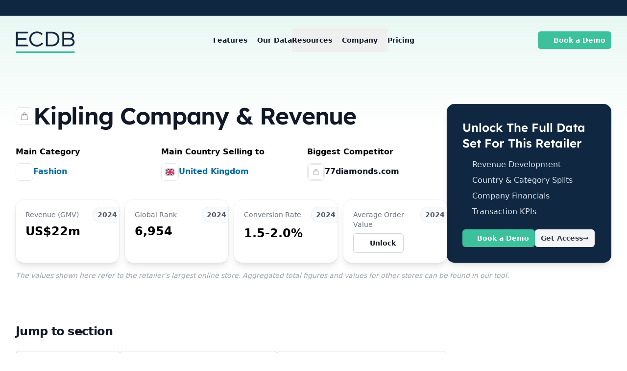

--- FILE ---
content_type: text/html;charset=utf-8
request_url: https://ecdb.com/resources/sample-data/retailer/kipling
body_size: 64282
content:
<!DOCTYPE html><html  lang="en"><head><meta charset="utf-8"><meta name="viewport" content="width=device-width, initial-scale=1"><title>Kipling Company &amp; Revenue 2014-2026</title><style>.v-popper--theme-tooltip .v-popper__inner{max-width:24rem;--tw-translate-y:-.625rem;border-radius:.375rem;border-width:1px;transform:translate(var(--tw-translate-x),var(--tw-translate-y)) rotate(var(--tw-rotate)) skew(var(--tw-skew-x)) skewY(var(--tw-skew-y)) scaleX(var(--tw-scale-x)) scaleY(var(--tw-scale-y));--tw-border-opacity:1;border-color:rgb(209 213 219/var(--tw-border-opacity,1));--tw-bg-opacity:1;background-color:rgb(249 250 251/var(--tw-bg-opacity,1));font-size:.875rem;line-height:1.25rem;padding:.5rem .75rem;--tw-text-opacity:1;color:rgb(55 65 81/var(--tw-text-opacity,1))}.v-popper--theme-tooltip .v-popper__arrow-outer{--tw-border-opacity:1;border-color:rgb(209 213 219/var(--tw-border-opacity,1))}</style><style>.transition-submenu-enter-active[data-v-8a74ee6f]{transition:all .15s ease-out}.transition-submenu-leave-active[data-v-8a74ee6f]{transition:all .15s cubic-bezier(1,.5,.8,1)}.transition-submenu-enter-from[data-v-8a74ee6f],.transition-submenu-leave-to[data-v-8a74ee6f]{opacity:0;transform:translateY(20px)}.transition-scrolled-menu-enter-active[data-v-8a74ee6f]{transition:all .25s ease-out}.transition-scrolled-menu-leave-active[data-v-8a74ee6f]{transition:all .25s cubic-bezier(1,.5,.8,1)}.transition-scrolled-menu-enter-from[data-v-8a74ee6f],.transition-scrolled-menu-leave-to[data-v-8a74ee6f]{opacity:0;transform:translateY(-100px)}.transition-mobile-menu-enter-active[data-v-8a74ee6f]{transition:all .3s ease-out}.transition-mobile-menu-leave-active[data-v-8a74ee6f]{transition:all .3s cubic-bezier(1,.5,.8,1)}.transition-mobile-menu-enter-from[data-v-8a74ee6f],.transition-mobile-menu-leave-to[data-v-8a74ee6f]{opacity:0;transform:translate(20px)}.transition-mobile-menu-blur-enter-active[data-v-8a74ee6f]{transition:all .3s ease-out}.transition-mobile-menu-blur-leave-active[data-v-8a74ee6f]{transition:all .3s cubic-bezier(1,.5,.8,1)}.transition-mobile-menu-blur-enter-from[data-v-8a74ee6f],.transition-mobile-menu-blur-leave-to[data-v-8a74ee6f]{opacity:0}</style><style>.transition-modal-enter-active[data-v-2533f12f]{transition-duration:.3s;transition-timing-function:cubic-bezier(0,0,.2,1)}.transition-modal-leave-active[data-v-2533f12f]{transition-duration:.2s;transition-timing-function:cubic-bezier(.4,0,1,1)}.transition-modal-enter-from[data-v-2533f12f],.transition-modal-leave-to[data-v-2533f12f]{opacity:0}</style><style>.dropdown-enter-active[data-v-68bd0897]{transition:all .15s ease-out}.dropdown-leave-active[data-v-68bd0897]{transition:all .15s cubic-bezier(1,.5,.8,1)}.dropdown-enter-from[data-v-68bd0897],.dropdown-leave-to[data-v-68bd0897]{opacity:0;transform:translateY(20px)}</style><link rel="stylesheet" href="/_nuxt/entry.BjgXsKNb.css" crossorigin><link rel="stylesheet" href="/_nuxt/UnlockDropdown.CTwx0i_m.css" crossorigin><link rel="stylesheet" href="/_nuxt/CountryFlag.DJmi6VUw.css" crossorigin><style>:where(.i-fa-solid\:tshirt){display:inline-block;width:1.25em;height:1em;background-color:currentColor;-webkit-mask-image:var(--svg);mask-image:var(--svg);-webkit-mask-repeat:no-repeat;mask-repeat:no-repeat;-webkit-mask-size:100% 100%;mask-size:100% 100%;--svg:url("data:image/svg+xml,%3Csvg xmlns='http://www.w3.org/2000/svg' viewBox='0 0 640 512' width='640' height='512'%3E%3Cpath fill='black' d='M631.2 96.5L436.5 0C416.4 27.8 371.9 47.2 320 47.2S223.6 27.8 203.5 0L8.8 96.5c-7.9 4-11.1 13.6-7.2 21.5l57.2 114.5c4 7.9 13.6 11.1 21.5 7.2l56.6-27.7c10.6-5.2 23 2.5 23 14.4V480c0 17.7 14.3 32 32 32h256c17.7 0 32-14.3 32-32V226.3c0-11.8 12.4-19.6 23-14.4l56.6 27.7c7.9 4 17.5.8 21.5-7.2L638.3 118c4-7.9.8-17.6-7.1-21.5'/%3E%3C/svg%3E")}:where(.i-fa6-brands\:linkedin){display:inline-block;width:0.88em;height:1em;background-color:currentColor;-webkit-mask-image:var(--svg);mask-image:var(--svg);-webkit-mask-repeat:no-repeat;mask-repeat:no-repeat;-webkit-mask-size:100% 100%;mask-size:100% 100%;--svg:url("data:image/svg+xml,%3Csvg xmlns='http://www.w3.org/2000/svg' viewBox='0 0 448 512' width='448' height='512'%3E%3Cpath fill='black' d='M416 32H31.9C14.3 32 0 46.5 0 64.3v383.4C0 465.5 14.3 480 31.9 480H416c17.6 0 32-14.5 32-32.3V64.3c0-17.8-14.4-32.3-32-32.3M135.4 416H69V202.2h66.5V416zm-33.2-243c-21.3 0-38.5-17.3-38.5-38.5S80.9 96 102.2 96c21.2 0 38.5 17.3 38.5 38.5c0 21.3-17.2 38.5-38.5 38.5m282.1 243h-66.4V312c0-24.8-.5-56.7-34.5-56.7c-34.6 0-39.9 27-39.9 54.9V416h-66.4V202.2h63.7v29.2h.9c8.9-16.8 30.6-34.5 62.9-34.5c67.2 0 79.7 44.3 79.7 101.9z'/%3E%3C/svg%3E")}:where(.i-fa6-brands\:youtube){display:inline-block;width:1.13em;height:1em;background-color:currentColor;-webkit-mask-image:var(--svg);mask-image:var(--svg);-webkit-mask-repeat:no-repeat;mask-repeat:no-repeat;-webkit-mask-size:100% 100%;mask-size:100% 100%;--svg:url("data:image/svg+xml,%3Csvg xmlns='http://www.w3.org/2000/svg' viewBox='0 0 576 512' width='576' height='512'%3E%3Cpath fill='black' d='M549.655 124.083c-6.281-23.65-24.787-42.276-48.284-48.597C458.781 64 288 64 288 64S117.22 64 74.629 75.486c-23.497 6.322-42.003 24.947-48.284 48.597c-11.412 42.867-11.412 132.305-11.412 132.305s0 89.438 11.412 132.305c6.281 23.65 24.787 41.5 48.284 47.821C117.22 448 288 448 288 448s170.78 0 213.371-11.486c23.497-6.321 42.003-24.171 48.284-47.821c11.412-42.867 11.412-132.305 11.412-132.305s0-89.438-11.412-132.305m-317.51 213.508V175.185l142.739 81.205z'/%3E%3C/svg%3E")}:where(.i-heroicons\:arrow-long-right){display:inline-block;width:1em;height:1em;background-color:currentColor;-webkit-mask-image:var(--svg);mask-image:var(--svg);-webkit-mask-repeat:no-repeat;mask-repeat:no-repeat;-webkit-mask-size:100% 100%;mask-size:100% 100%;--svg:url("data:image/svg+xml,%3Csvg xmlns='http://www.w3.org/2000/svg' viewBox='0 0 24 24' width='24' height='24'%3E%3Cpath fill='none' stroke='black' stroke-linecap='round' stroke-linejoin='round' stroke-width='1.5' d='M17.25 8.25L21 12m0 0l-3.75 3.75M21 12H3'/%3E%3C/svg%3E")}:where(.i-heroicons\:arrows-pointing-out){display:inline-block;width:1em;height:1em;background-color:currentColor;-webkit-mask-image:var(--svg);mask-image:var(--svg);-webkit-mask-repeat:no-repeat;mask-repeat:no-repeat;-webkit-mask-size:100% 100%;mask-size:100% 100%;--svg:url("data:image/svg+xml,%3Csvg xmlns='http://www.w3.org/2000/svg' viewBox='0 0 24 24' width='24' height='24'%3E%3Cpath fill='none' stroke='black' stroke-linecap='round' stroke-linejoin='round' stroke-width='1.5' d='M3.75 3.75v4.5m0-4.5h4.5m-4.5 0L9 9M3.75 20.25v-4.5m0 4.5h4.5m-4.5 0L9 15M20.25 3.75h-4.5m4.5 0v4.5m0-4.5L15 9m5.25 11.25h-4.5m4.5 0v-4.5m0 4.5L15 15'/%3E%3C/svg%3E")}:where(.i-heroicons\:arrows-pointing-out-solid){display:inline-block;width:1em;height:1em;background-color:currentColor;-webkit-mask-image:var(--svg);mask-image:var(--svg);-webkit-mask-repeat:no-repeat;mask-repeat:no-repeat;-webkit-mask-size:100% 100%;mask-size:100% 100%;--svg:url("data:image/svg+xml,%3Csvg xmlns='http://www.w3.org/2000/svg' viewBox='0 0 24 24' width='24' height='24'%3E%3Cpath fill='black' fill-rule='evenodd' d='M15 3.75a.75.75 0 0 1 .75-.75h4.5a.75.75 0 0 1 .75.75v4.5a.75.75 0 0 1-1.5 0V5.56l-3.97 3.97a.75.75 0 1 1-1.06-1.06l3.97-3.97h-2.69a.75.75 0 0 1-.75-.75m-12 0A.75.75 0 0 1 3.75 3h4.5a.75.75 0 0 1 0 1.5H5.56l3.97 3.97a.75.75 0 0 1-1.06 1.06L4.5 5.56v2.69a.75.75 0 0 1-1.5 0zm11.47 11.78a.75.75 0 1 1 1.06-1.06l3.97 3.97v-2.69a.75.75 0 0 1 1.5 0v4.5a.75.75 0 0 1-.75.75h-4.5a.75.75 0 0 1 0-1.5h2.69zm-4.94-1.06a.75.75 0 0 1 0 1.06L5.56 19.5h2.69a.75.75 0 0 1 0 1.5h-4.5a.75.75 0 0 1-.75-.75v-4.5a.75.75 0 0 1 1.5 0v2.69l3.97-3.97a.75.75 0 0 1 1.06 0' clip-rule='evenodd'/%3E%3C/svg%3E")}:where(.i-heroicons\:beaker-solid){display:inline-block;width:1em;height:1em;background-color:currentColor;-webkit-mask-image:var(--svg);mask-image:var(--svg);-webkit-mask-repeat:no-repeat;mask-repeat:no-repeat;-webkit-mask-size:100% 100%;mask-size:100% 100%;--svg:url("data:image/svg+xml,%3Csvg xmlns='http://www.w3.org/2000/svg' viewBox='0 0 24 24' width='24' height='24'%3E%3Cpath fill='black' fill-rule='evenodd' d='M10.5 3.798v5.02a3 3 0 0 1-.879 2.121l-2.377 2.377a9.85 9.85 0 0 1 5.091 1.013a8.3 8.3 0 0 0 5.713.636l.285-.071l-3.954-3.955a3 3 0 0 1-.879-2.121v-5.02a24 24 0 0 0-3 0m4.5.138a.75.75 0 0 0 .093-1.495A25 25 0 0 0 12 2.25a25 25 0 0 0-3.093.191A.75.75 0 0 0 9 3.936v4.882a1.5 1.5 0 0 1-.44 1.06l-6.293 6.294c-1.62 1.621-.903 4.475 1.471 4.88c2.686.46 5.447.698 8.262.698s5.576-.239 8.262-.697c2.374-.406 3.092-3.26 1.47-4.881L15.44 9.879A1.5 1.5 0 0 1 15 8.818z' clip-rule='evenodd'/%3E%3C/svg%3E")}:where(.i-heroicons\:bug-ant-solid){display:inline-block;width:1em;height:1em;background-color:currentColor;-webkit-mask-image:var(--svg);mask-image:var(--svg);-webkit-mask-repeat:no-repeat;mask-repeat:no-repeat;-webkit-mask-size:100% 100%;mask-size:100% 100%;--svg:url("data:image/svg+xml,%3Csvg xmlns='http://www.w3.org/2000/svg' viewBox='0 0 24 24' width='24' height='24'%3E%3Cpath fill='black' fill-rule='evenodd' d='M8.478 1.6a.75.75 0 0 1 .273 1.026a3.7 3.7 0 0 0-.425 1.121q.087.087.18.168A4.5 4.5 0 0 1 12 2.25a4.49 4.49 0 0 1 3.497 1.668q.09-.081.178-.167a3.7 3.7 0 0 0-.426-1.125a.75.75 0 1 1 1.298-.752a5.2 5.2 0 0 1 .671 2.046a.75.75 0 0 1-.187.582q-.363.405-.787.749a4.5 4.5 0 0 1 .216 2.1c-.106.792-.753 1.295-1.417 1.403q-.273.045-.547.081q.229.342.359.742a23 23 0 0 0 3.832-.803a23 23 0 0 0-.345-2.634a.75.75 0 0 1 1.474-.28c.21 1.115.348 2.256.404 3.418a.75.75 0 0 1-.516.75a24.7 24.7 0 0 1-4.76 1.049c-.074.38-.22.735-.423 1.05c2.066.209 4.058.672 5.943 1.358a.75.75 0 0 1 .492.75a24.7 24.7 0 0 1-1.189 6.25a.75.75 0 0 1-1.425-.47a23 23 0 0 0 1.077-5.306q-.75-.253-1.524-.455q.103.352.104.746c0 3.956-2.521 7.5-6 7.5S6 18.956 6 15q.002-.393.104-.746q-.772.202-1.522.455c.154 1.838.52 3.616 1.077 5.307a.75.75 0 1 1-1.425.468a24.7 24.7 0 0 1-1.19-6.25a.75.75 0 0 1 .493-.749a24.6 24.6 0 0 1 4.964-1.24h.01q.481-.069.969-.118a3 3 0 0 1-.424-1.05a24.6 24.6 0 0 1-4.76-1.05a.75.75 0 0 1-.516-.75c.057-1.16.194-2.302.405-3.417a.75.75 0 0 1 1.474.28q-.247 1.293-.345 2.634c1.237.371 2.517.642 3.832.803q.13-.4.359-.742a19 19 0 0 1-.547-.08c-.664-.11-1.311-.612-1.417-1.404a4.5 4.5 0 0 1 .217-2.103a7 7 0 0 1-.788-.751a.75.75 0 0 1-.187-.583a5.2 5.2 0 0 1 .67-2.04a.75.75 0 0 1 1.026-.273' clip-rule='evenodd'/%3E%3C/svg%3E")}:where(.i-heroicons\:cake){display:inline-block;width:1em;height:1em;background-color:currentColor;-webkit-mask-image:var(--svg);mask-image:var(--svg);-webkit-mask-repeat:no-repeat;mask-repeat:no-repeat;-webkit-mask-size:100% 100%;mask-size:100% 100%;--svg:url("data:image/svg+xml,%3Csvg xmlns='http://www.w3.org/2000/svg' viewBox='0 0 24 24' width='24' height='24'%3E%3Cpath fill='none' stroke='black' stroke-linecap='round' stroke-linejoin='round' stroke-width='1.5' d='M12 8.25v-1.5m0 1.5q-2.033 0-4.024.166C6.845 8.51 6 9.473 6 10.608v2.513m6-4.871q2.033 0 4.024.166C17.155 8.51 18 9.473 18 10.608v2.513M15 8.25v-1.5m-6 1.5v-1.5m12 9.75l-1.5.75a3.35 3.35 0 0 1-3 0a3.35 3.35 0 0 0-3 0a3.35 3.35 0 0 1-3 0a3.35 3.35 0 0 0-3 0a3.35 3.35 0 0 1-3 0L3 16.5m15-3.379a49 49 0 0 0-6-.371q-3.05.002-6 .371m12 0q.585.073 1.163.16c1.07.16 1.837 1.094 1.837 2.175v5.169c0 .621-.504 1.125-1.125 1.125H4.125A1.125 1.125 0 0 1 3 20.625v-5.17c0-1.08.768-2.014 1.837-2.174A48 48 0 0 1 6 13.12m6.265-10.01a.375.375 0 1 1-.53 0L12 2.845zm-3 0a.375.375 0 1 1-.53 0L9 2.845zm6 0a.375.375 0 1 1-.53 0L15 2.845z'/%3E%3C/svg%3E")}:where(.i-heroicons\:calendar-days){display:inline-block;width:1em;height:1em;background-color:currentColor;-webkit-mask-image:var(--svg);mask-image:var(--svg);-webkit-mask-repeat:no-repeat;mask-repeat:no-repeat;-webkit-mask-size:100% 100%;mask-size:100% 100%;--svg:url("data:image/svg+xml,%3Csvg xmlns='http://www.w3.org/2000/svg' viewBox='0 0 24 24' width='24' height='24'%3E%3Cpath fill='none' stroke='black' stroke-linecap='round' stroke-linejoin='round' stroke-width='1.5' d='M6.75 3v2.25M17.25 3v2.25M3 18.75V7.5a2.25 2.25 0 0 1 2.25-2.25h13.5A2.25 2.25 0 0 1 21 7.5v11.25m-18 0A2.25 2.25 0 0 0 5.25 21h13.5A2.25 2.25 0 0 0 21 18.75m-18 0v-7.5A2.25 2.25 0 0 1 5.25 9h13.5A2.25 2.25 0 0 1 21 11.25v7.5m-9-6h.008v.008H12zM12 15h.008v.008H12zm0 2.25h.008v.008H12zM9.75 15h.008v.008H9.75zm0 2.25h.008v.008H9.75zM7.5 15h.008v.008H7.5zm0 2.25h.008v.008H7.5zm6.75-4.5h.008v.008h-.008zm0 2.25h.008v.008h-.008zm0 2.25h.008v.008h-.008zm2.25-4.5h.008v.008H16.5zm0 2.25h.008v.008H16.5z'/%3E%3C/svg%3E")}:where(.i-heroicons\:check){display:inline-block;width:1em;height:1em;background-color:currentColor;-webkit-mask-image:var(--svg);mask-image:var(--svg);-webkit-mask-repeat:no-repeat;mask-repeat:no-repeat;-webkit-mask-size:100% 100%;mask-size:100% 100%;--svg:url("data:image/svg+xml,%3Csvg xmlns='http://www.w3.org/2000/svg' viewBox='0 0 24 24' width='24' height='24'%3E%3Cpath fill='none' stroke='black' stroke-linecap='round' stroke-linejoin='round' stroke-width='1.5' d='m4.5 12.75l6 6l9-13.5'/%3E%3C/svg%3E")}:where(.i-heroicons\:check-20-solid){display:inline-block;width:1em;height:1em;background-color:currentColor;-webkit-mask-image:var(--svg);mask-image:var(--svg);-webkit-mask-repeat:no-repeat;mask-repeat:no-repeat;-webkit-mask-size:100% 100%;mask-size:100% 100%;--svg:url("data:image/svg+xml,%3Csvg xmlns='http://www.w3.org/2000/svg' viewBox='0 0 20 20' width='20' height='20'%3E%3Cpath fill='black' fill-rule='evenodd' d='M16.705 4.153a.75.75 0 0 1 .142 1.052l-8 10.5a.75.75 0 0 1-1.127.075l-4.5-4.5a.75.75 0 0 1 1.06-1.06l3.894 3.893l7.48-9.817a.75.75 0 0 1 1.05-.143' clip-rule='evenodd'/%3E%3C/svg%3E")}:where(.i-heroicons\:chevron-down){display:inline-block;width:1em;height:1em;background-color:currentColor;-webkit-mask-image:var(--svg);mask-image:var(--svg);-webkit-mask-repeat:no-repeat;mask-repeat:no-repeat;-webkit-mask-size:100% 100%;mask-size:100% 100%;--svg:url("data:image/svg+xml,%3Csvg xmlns='http://www.w3.org/2000/svg' viewBox='0 0 24 24' width='24' height='24'%3E%3Cpath fill='none' stroke='black' stroke-linecap='round' stroke-linejoin='round' stroke-width='1.5' d='m19.5 8.25l-7.5 7.5l-7.5-7.5'/%3E%3C/svg%3E")}:where(.i-heroicons\:chevron-down-20-solid){display:inline-block;width:1em;height:1em;background-color:currentColor;-webkit-mask-image:var(--svg);mask-image:var(--svg);-webkit-mask-repeat:no-repeat;mask-repeat:no-repeat;-webkit-mask-size:100% 100%;mask-size:100% 100%;--svg:url("data:image/svg+xml,%3Csvg xmlns='http://www.w3.org/2000/svg' viewBox='0 0 20 20' width='20' height='20'%3E%3Cpath fill='black' fill-rule='evenodd' d='M5.22 8.22a.75.75 0 0 1 1.06 0L10 11.94l3.72-3.72a.75.75 0 1 1 1.06 1.06l-4.25 4.25a.75.75 0 0 1-1.06 0L5.22 9.28a.75.75 0 0 1 0-1.06' clip-rule='evenodd'/%3E%3C/svg%3E")}:where(.i-heroicons\:chevron-right-20-solid){display:inline-block;width:1em;height:1em;background-color:currentColor;-webkit-mask-image:var(--svg);mask-image:var(--svg);-webkit-mask-repeat:no-repeat;mask-repeat:no-repeat;-webkit-mask-size:100% 100%;mask-size:100% 100%;--svg:url("data:image/svg+xml,%3Csvg xmlns='http://www.w3.org/2000/svg' viewBox='0 0 20 20' width='20' height='20'%3E%3Cpath fill='black' fill-rule='evenodd' d='M8.22 5.22a.75.75 0 0 1 1.06 0l4.25 4.25a.75.75 0 0 1 0 1.06l-4.25 4.25a.75.75 0 0 1-1.06-1.06L11.94 10L8.22 6.28a.75.75 0 0 1 0-1.06' clip-rule='evenodd'/%3E%3C/svg%3E")}:where(.i-heroicons\:circle-stack){display:inline-block;width:1em;height:1em;background-color:currentColor;-webkit-mask-image:var(--svg);mask-image:var(--svg);-webkit-mask-repeat:no-repeat;mask-repeat:no-repeat;-webkit-mask-size:100% 100%;mask-size:100% 100%;--svg:url("data:image/svg+xml,%3Csvg xmlns='http://www.w3.org/2000/svg' viewBox='0 0 24 24' width='24' height='24'%3E%3Cpath fill='none' stroke='black' stroke-linecap='round' stroke-linejoin='round' stroke-width='1.5' d='M20.25 6.375c0 2.278-3.694 4.125-8.25 4.125S3.75 8.653 3.75 6.375m16.5 0c0-2.278-3.694-4.125-8.25-4.125S3.75 4.097 3.75 6.375m16.5 0v11.25c0 2.278-3.694 4.125-8.25 4.125s-8.25-1.847-8.25-4.125V6.375m16.5 0v3.75m-16.5-3.75v3.75m16.5 0v3.75C20.25 16.153 16.556 18 12 18s-8.25-1.847-8.25-4.125v-3.75m16.5 0c0 2.278-3.694 4.125-8.25 4.125s-8.25-1.847-8.25-4.125'/%3E%3C/svg%3E")}:where(.i-heroicons\:cpu-chip){display:inline-block;width:1em;height:1em;background-color:currentColor;-webkit-mask-image:var(--svg);mask-image:var(--svg);-webkit-mask-repeat:no-repeat;mask-repeat:no-repeat;-webkit-mask-size:100% 100%;mask-size:100% 100%;--svg:url("data:image/svg+xml,%3Csvg xmlns='http://www.w3.org/2000/svg' viewBox='0 0 24 24' width='24' height='24'%3E%3Cpath fill='none' stroke='black' stroke-linecap='round' stroke-linejoin='round' stroke-width='1.5' d='M8.25 3v1.5M4.5 8.25H3m18 0h-1.5M4.5 12H3m18 0h-1.5m-15 3.75H3m18 0h-1.5M8.25 19.5V21M12 3v1.5m0 15V21m3.75-18v1.5m0 15V21m-9-1.5h10.5a2.25 2.25 0 0 0 2.25-2.25V6.75a2.25 2.25 0 0 0-2.25-2.25H6.75A2.25 2.25 0 0 0 4.5 6.75v10.5a2.25 2.25 0 0 0 2.25 2.25m.75-12h9v9h-9z'/%3E%3C/svg%3E")}:where(.i-heroicons\:credit-card){display:inline-block;width:1em;height:1em;background-color:currentColor;-webkit-mask-image:var(--svg);mask-image:var(--svg);-webkit-mask-repeat:no-repeat;mask-repeat:no-repeat;-webkit-mask-size:100% 100%;mask-size:100% 100%;--svg:url("data:image/svg+xml,%3Csvg xmlns='http://www.w3.org/2000/svg' viewBox='0 0 24 24' width='24' height='24'%3E%3Cpath fill='none' stroke='black' stroke-linecap='round' stroke-linejoin='round' stroke-width='1.5' d='M2.25 8.25h19.5M2.25 9h19.5m-16.5 5.25h6m-6 2.25h3m-3.75 3h15a2.25 2.25 0 0 0 2.25-2.25V6.75A2.25 2.25 0 0 0 19.5 4.5h-15a2.25 2.25 0 0 0-2.25 2.25v10.5A2.25 2.25 0 0 0 4.5 19.5'/%3E%3C/svg%3E")}:where(.i-heroicons\:identification){display:inline-block;width:1em;height:1em;background-color:currentColor;-webkit-mask-image:var(--svg);mask-image:var(--svg);-webkit-mask-repeat:no-repeat;mask-repeat:no-repeat;-webkit-mask-size:100% 100%;mask-size:100% 100%;--svg:url("data:image/svg+xml,%3Csvg xmlns='http://www.w3.org/2000/svg' viewBox='0 0 24 24' width='24' height='24'%3E%3Cpath fill='none' stroke='black' stroke-linecap='round' stroke-linejoin='round' stroke-width='1.5' d='M15 9h3.75M15 12h3.75M15 15h3.75M4.5 19.5h15a2.25 2.25 0 0 0 2.25-2.25V6.75A2.25 2.25 0 0 0 19.5 4.5h-15a2.25 2.25 0 0 0-2.25 2.25v10.5A2.25 2.25 0 0 0 4.5 19.5m6-10.125a1.875 1.875 0 1 1-3.75 0a1.875 1.875 0 0 1 3.75 0m1.294 6.336a6.7 6.7 0 0 1-3.17.789a6.7 6.7 0 0 1-3.168-.789a3.376 3.376 0 0 1 6.338 0'/%3E%3C/svg%3E")}:where(.i-heroicons\:information-circle-20-solid){display:inline-block;width:1em;height:1em;background-color:currentColor;-webkit-mask-image:var(--svg);mask-image:var(--svg);-webkit-mask-repeat:no-repeat;mask-repeat:no-repeat;-webkit-mask-size:100% 100%;mask-size:100% 100%;--svg:url("data:image/svg+xml,%3Csvg xmlns='http://www.w3.org/2000/svg' viewBox='0 0 20 20' width='20' height='20'%3E%3Cpath fill='black' fill-rule='evenodd' d='M18 10a8 8 0 1 1-16 0a8 8 0 0 1 16 0m-7-4a1 1 0 1 1-2 0a1 1 0 0 1 2 0M9 9a.75.75 0 0 0 0 1.5h.253a.25.25 0 0 1 .244.304l-.459 2.066A1.75 1.75 0 0 0 10.747 15H11a.75.75 0 0 0 0-1.5h-.253a.25.25 0 0 1-.244-.304l.459-2.066A1.75 1.75 0 0 0 9.253 9z' clip-rule='evenodd'/%3E%3C/svg%3E")}:where(.i-heroicons\:lock-closed){display:inline-block;width:1em;height:1em;background-color:currentColor;-webkit-mask-image:var(--svg);mask-image:var(--svg);-webkit-mask-repeat:no-repeat;mask-repeat:no-repeat;-webkit-mask-size:100% 100%;mask-size:100% 100%;--svg:url("data:image/svg+xml,%3Csvg xmlns='http://www.w3.org/2000/svg' viewBox='0 0 24 24' width='24' height='24'%3E%3Cpath fill='none' stroke='black' stroke-linecap='round' stroke-linejoin='round' stroke-width='1.5' d='M16.5 10.5V6.75a4.5 4.5 0 1 0-9 0v3.75m-.75 11.25h10.5a2.25 2.25 0 0 0 2.25-2.25v-6.75a2.25 2.25 0 0 0-2.25-2.25H6.75a2.25 2.25 0 0 0-2.25 2.25v6.75a2.25 2.25 0 0 0 2.25 2.25'/%3E%3C/svg%3E")}:where(.i-heroicons\:plus){display:inline-block;width:1em;height:1em;background-color:currentColor;-webkit-mask-image:var(--svg);mask-image:var(--svg);-webkit-mask-repeat:no-repeat;mask-repeat:no-repeat;-webkit-mask-size:100% 100%;mask-size:100% 100%;--svg:url("data:image/svg+xml,%3Csvg xmlns='http://www.w3.org/2000/svg' viewBox='0 0 24 24' width='24' height='24'%3E%3Cpath fill='none' stroke='black' stroke-linecap='round' stroke-linejoin='round' stroke-width='1.5' d='M12 4.5v15m7.5-7.5h-15'/%3E%3C/svg%3E")}:where(.i-heroicons\:scissors){display:inline-block;width:1em;height:1em;background-color:currentColor;-webkit-mask-image:var(--svg);mask-image:var(--svg);-webkit-mask-repeat:no-repeat;mask-repeat:no-repeat;-webkit-mask-size:100% 100%;mask-size:100% 100%;--svg:url("data:image/svg+xml,%3Csvg xmlns='http://www.w3.org/2000/svg' viewBox='0 0 24 24' width='24' height='24'%3E%3Cpath fill='none' stroke='black' stroke-linecap='round' stroke-linejoin='round' stroke-width='1.5' d='m7.848 8.25l1.536.887M7.848 8.25a3 3 0 1 1-5.196-3a3 3 0 0 1 5.196 3m1.536.887a2.17 2.17 0 0 1 1.083 1.839q.01.529.14 1.024M9.384 9.137l2.077 1.199M7.848 15.75l1.536-.887m-1.536.887a3 3 0 1 1-5.196 3a3 3 0 0 1 5.196-3m1.536-.887a2.17 2.17 0 0 0 1.083-1.838q.01-.529.14-1.025m-1.223 2.863l2.077-1.199m0-3.328a4.3 4.3 0 0 1 2.068-1.379l5.325-1.628a4.5 4.5 0 0 1 2.48-.044l.803.215l-7.794 4.5m-2.882-1.664A4.3 4.3 0 0 0 10.607 12m3.736 0l7.794 4.5l-.802.215a4.5 4.5 0 0 1-2.48-.043l-5.326-1.629a4.3 4.3 0 0 1-2.068-1.379M14.343 12l-2.882 1.664'/%3E%3C/svg%3E")}:where(.i-heroicons\:shield-check){display:inline-block;width:1em;height:1em;background-color:currentColor;-webkit-mask-image:var(--svg);mask-image:var(--svg);-webkit-mask-repeat:no-repeat;mask-repeat:no-repeat;-webkit-mask-size:100% 100%;mask-size:100% 100%;--svg:url("data:image/svg+xml,%3Csvg xmlns='http://www.w3.org/2000/svg' viewBox='0 0 24 24' width='24' height='24'%3E%3Cpath fill='none' stroke='black' stroke-linecap='round' stroke-linejoin='round' stroke-width='1.5' d='M9 12.75L11.25 15L15 9.75m-3-7.036A11.96 11.96 0 0 1 3.598 6A12 12 0 0 0 3 9.749c0 5.592 3.824 10.29 9 11.623c5.176-1.332 9-6.03 9-11.622c0-1.31-.21-2.571-.598-3.751h-.152c-3.196 0-6.1-1.248-8.25-3.285'/%3E%3C/svg%3E")}:where(.i-heroicons\:shield-check-solid){display:inline-block;width:1em;height:1em;background-color:currentColor;-webkit-mask-image:var(--svg);mask-image:var(--svg);-webkit-mask-repeat:no-repeat;mask-repeat:no-repeat;-webkit-mask-size:100% 100%;mask-size:100% 100%;--svg:url("data:image/svg+xml,%3Csvg xmlns='http://www.w3.org/2000/svg' viewBox='0 0 24 24' width='24' height='24'%3E%3Cpath fill='black' fill-rule='evenodd' d='M12.516 2.17a.75.75 0 0 0-1.032 0a11.2 11.2 0 0 1-7.877 3.08a.75.75 0 0 0-.722.515A12.7 12.7 0 0 0 2.25 9.75c0 5.942 4.064 10.933 9.563 12.348a.75.75 0 0 0 .374 0c5.499-1.415 9.563-6.406 9.563-12.348c0-1.39-.223-2.73-.635-3.985a.75.75 0 0 0-.722-.516l-.143.001c-2.996 0-5.717-1.17-7.734-3.08m3.094 8.016a.75.75 0 1 0-1.22-.872l-3.236 4.53L9.53 12.22a.75.75 0 0 0-1.06 1.06l2.25 2.25a.75.75 0 0 0 1.14-.094z' clip-rule='evenodd'/%3E%3C/svg%3E")}:where(.i-heroicons\:shopping-bag){display:inline-block;width:1em;height:1em;background-color:currentColor;-webkit-mask-image:var(--svg);mask-image:var(--svg);-webkit-mask-repeat:no-repeat;mask-repeat:no-repeat;-webkit-mask-size:100% 100%;mask-size:100% 100%;--svg:url("data:image/svg+xml,%3Csvg xmlns='http://www.w3.org/2000/svg' viewBox='0 0 24 24' width='24' height='24'%3E%3Cpath fill='none' stroke='black' stroke-linecap='round' stroke-linejoin='round' stroke-width='1.5' d='M15.75 10.5V6a3.75 3.75 0 1 0-7.5 0v4.5m11.356-1.993l1.263 12c.07.665-.45 1.243-1.119 1.243H4.25a1.125 1.125 0 0 1-1.12-1.243l1.264-12A1.125 1.125 0 0 1 5.513 7.5h12.974c.576 0 1.059.435 1.119 1.007M8.625 10.5a.375.375 0 1 1-.75 0a.375.375 0 0 1 .75 0m7.5 0a.375.375 0 1 1-.75 0a.375.375 0 0 1 .75 0'/%3E%3C/svg%3E")}:where(.i-heroicons\:signal){display:inline-block;width:1em;height:1em;background-color:currentColor;-webkit-mask-image:var(--svg);mask-image:var(--svg);-webkit-mask-repeat:no-repeat;mask-repeat:no-repeat;-webkit-mask-size:100% 100%;mask-size:100% 100%;--svg:url("data:image/svg+xml,%3Csvg xmlns='http://www.w3.org/2000/svg' viewBox='0 0 24 24' width='24' height='24'%3E%3Cpath fill='none' stroke='black' stroke-linecap='round' stroke-linejoin='round' stroke-width='1.5' d='M9.348 14.652a3.75 3.75 0 0 1 0-5.304m5.304 0a3.75 3.75 0 0 1 0 5.304m-7.425 2.121a6.75 6.75 0 0 1 0-9.546m9.546 0a6.75 6.75 0 0 1 0 9.546M5.106 18.894c-3.808-3.807-3.808-9.98 0-13.788m13.788 0c3.808 3.807 3.808 9.98 0 13.788M12 12h.008v.008H12zm.375 0a.375.375 0 1 1-.75 0a.375.375 0 0 1 .75 0'/%3E%3C/svg%3E")}:where(.i-heroicons\:truck){display:inline-block;width:1em;height:1em;background-color:currentColor;-webkit-mask-image:var(--svg);mask-image:var(--svg);-webkit-mask-repeat:no-repeat;mask-repeat:no-repeat;-webkit-mask-size:100% 100%;mask-size:100% 100%;--svg:url("data:image/svg+xml,%3Csvg xmlns='http://www.w3.org/2000/svg' viewBox='0 0 24 24' width='24' height='24'%3E%3Cpath fill='none' stroke='black' stroke-linecap='round' stroke-linejoin='round' stroke-width='1.5' d='M8.25 18.75a1.5 1.5 0 0 1-3 0m3 0a1.5 1.5 0 0 0-3 0m3 0h6m-9 0H3.375a1.125 1.125 0 0 1-1.125-1.125V14.25m17.25 4.5a1.5 1.5 0 0 1-3 0m3 0a1.5 1.5 0 0 0-3 0m3 0h1.125c.621 0 1.129-.504 1.09-1.124a17.9 17.9 0 0 0-3.213-9.193a2.06 2.06 0 0 0-1.58-.86H14.25M16.5 18.75h-2.25m0-11.177v-.958c0-.568-.422-1.048-.987-1.106a48.6 48.6 0 0 0-10.026 0a1.106 1.106 0 0 0-.987 1.106v7.635m12-6.677v6.677m0 4.5v-4.5m0 0h-12'/%3E%3C/svg%3E")}</style><link href="https://www.googletagmanager.com/gtm.js?id=GTM-NT6234DG" rel="preload" crossorigin="anonymous" referrerpolicy="no-referrer" fetchpriority="low" as="script"><link rel="modulepreload" as="script" crossorigin href="/_nuxt/D3jpwCYo.js"><link rel="modulepreload" as="script" crossorigin href="/_nuxt/B37W29GJ.js"><link rel="modulepreload" as="script" crossorigin href="/_nuxt/D_cGxDDK.js"><link rel="modulepreload" as="script" crossorigin href="/_nuxt/B5q_Si-8.js"><link rel="modulepreload" as="script" crossorigin href="/_nuxt/BdVPqloa.js"><link rel="modulepreload" as="script" crossorigin href="/_nuxt/DlAUqK2U.js"><link rel="modulepreload" as="script" crossorigin href="/_nuxt/Biyos10i.js"><link rel="modulepreload" as="script" crossorigin href="/_nuxt/BOuuBlFk.js"><link rel="modulepreload" as="script" crossorigin href="/_nuxt/BXYBrdqO.js"><link rel="modulepreload" as="script" crossorigin href="/_nuxt/B4IfnoY6.js"><link rel="modulepreload" as="script" crossorigin href="/_nuxt/BoI8tl95.js"><link rel="modulepreload" as="script" crossorigin href="/_nuxt/CMRMo2_T.js"><link rel="modulepreload" as="script" crossorigin href="/_nuxt/vbuIRW7a.js"><link rel="modulepreload" as="script" crossorigin href="/_nuxt/CBxK4iCd.js"><link rel="modulepreload" as="script" crossorigin href="/_nuxt/BAzONdmz.js"><link rel="modulepreload" as="script" crossorigin href="/_nuxt/CVCaFh9G.js"><link rel="modulepreload" as="script" crossorigin href="/_nuxt/CjQ22haf.js"><link rel="modulepreload" as="script" crossorigin href="/_nuxt/CXCM1kQO.js"><link rel="modulepreload" as="script" crossorigin href="/_nuxt/D3ULexYk.js"><link rel="modulepreload" as="script" crossorigin href="/_nuxt/D-0Pdan5.js"><link rel="modulepreload" as="script" crossorigin href="/_nuxt/j5ne2A6I.js"><link rel="modulepreload" as="script" crossorigin href="/_nuxt/C2u-Kg7M.js"><link rel="preload" as="fetch" fetchpriority="low" crossorigin="anonymous" href="/_nuxt/builds/meta/0fc30d73-00bd-4c71-9cf7-2c8338d00185.json"><link rel="prefetch" as="image" type="image/svg+xml" href="/_nuxt/ad.B18i8NGa.svg"><link rel="prefetch" as="image" type="image/svg+xml" href="/_nuxt/ad.Blhdm5jl.svg"><link rel="prefetch" as="image" type="image/svg+xml" href="/_nuxt/af.C77Rf6cE.svg"><link rel="prefetch" as="image" type="image/svg+xml" href="/_nuxt/af.Bc2fqp73.svg"><link rel="prefetch" as="image" type="image/svg+xml" href="/_nuxt/as.Dekqy8Of.svg"><link rel="prefetch" as="image" type="image/svg+xml" href="/_nuxt/as.BTEVCXG-.svg"><link rel="prefetch" as="image" type="image/svg+xml" href="/_nuxt/aw.W0PWLK5p.svg"><link rel="prefetch" as="image" type="image/svg+xml" href="/_nuxt/aw.CLCX8uk5.svg"><link rel="prefetch" as="image" type="image/svg+xml" href="/_nuxt/bm.BeYgB2z9.svg"><link rel="prefetch" as="image" type="image/svg+xml" href="/_nuxt/bm.DvNWWcPM.svg"><link rel="prefetch" as="image" type="image/svg+xml" href="/_nuxt/bn.B6T3O78g.svg"><link rel="prefetch" as="image" type="image/svg+xml" href="/_nuxt/bn.CPQcA8Ol.svg"><link rel="prefetch" as="image" type="image/svg+xml" href="/_nuxt/bo.CcUiMqkJ.svg"><link rel="prefetch" as="image" type="image/svg+xml" href="/_nuxt/bo.Dry0C6UA.svg"><link rel="prefetch" as="image" type="image/svg+xml" href="/_nuxt/br.Cu5YU29T.svg"><link rel="prefetch" as="image" type="image/svg+xml" href="/_nuxt/br.Dr5rMAMb.svg"><link rel="prefetch" as="image" type="image/svg+xml" href="/_nuxt/bt.BTo4qm10.svg"><link rel="prefetch" as="image" type="image/svg+xml" href="/_nuxt/bt.SxWnbWW0.svg"><link rel="prefetch" as="image" type="image/svg+xml" href="/_nuxt/bz.BCKHR4_q.svg"><link rel="prefetch" as="image" type="image/svg+xml" href="/_nuxt/bz.CoBdB-p8.svg"><link rel="prefetch" as="image" type="image/svg+xml" href="/_nuxt/cy.bZuP8hmf.svg"><link rel="prefetch" as="image" type="image/svg+xml" href="/_nuxt/cy.DJKnEFYW.svg"><link rel="prefetch" as="image" type="image/svg+xml" href="/_nuxt/dm.Cbhezfe1.svg"><link rel="prefetch" as="image" type="image/svg+xml" href="/_nuxt/dm.DPPHwW2M.svg"><link rel="prefetch" as="image" type="image/svg+xml" href="/_nuxt/do.B86d445t.svg"><link rel="prefetch" as="image" type="image/svg+xml" href="/_nuxt/do.DeRnbj4d.svg"><link rel="prefetch" as="image" type="image/svg+xml" href="/_nuxt/ec.CaVOFQ3t.svg"><link rel="prefetch" as="image" type="image/svg+xml" href="/_nuxt/ec.cwfBJlvF.svg"><link rel="prefetch" as="image" type="image/svg+xml" href="/_nuxt/eg.YC70hswZ.svg"><link rel="prefetch" as="image" type="image/svg+xml" href="/_nuxt/eg.DwOkwyQ0.svg"><link rel="prefetch" as="image" type="image/svg+xml" href="/_nuxt/es.d5m8M5h8.svg"><link rel="prefetch" as="image" type="image/svg+xml" href="/_nuxt/es.BuSGTZm_.svg"><link rel="prefetch" as="image" type="image/svg+xml" href="/_nuxt/fj.DEAVMg38.svg"><link rel="prefetch" as="image" type="image/svg+xml" href="/_nuxt/fj.u3dAPoew.svg"><link rel="prefetch" as="image" type="image/svg+xml" href="/_nuxt/fk.nuUF_Ak3.svg"><link rel="prefetch" as="image" type="image/svg+xml" href="/_nuxt/fk.B-RvQ4Hz.svg"><link rel="prefetch" as="image" type="image/svg+xml" href="/_nuxt/gq.Cag8QTk2.svg"><link rel="prefetch" as="image" type="image/svg+xml" href="/_nuxt/gq.CPnMO1hT.svg"><link rel="prefetch" as="image" type="image/svg+xml" href="/_nuxt/gs.DiiNa0F5.svg"><link rel="prefetch" as="image" type="image/svg+xml" href="/_nuxt/gs.DOgYbHsY.svg"><link rel="prefetch" as="image" type="image/svg+xml" href="/_nuxt/gt.CJo5DI-7.svg"><link rel="prefetch" as="image" type="image/svg+xml" href="/_nuxt/gt.BLpn5qMn.svg"><link rel="prefetch" as="image" type="image/svg+xml" href="/_nuxt/gu.Di1JYREk.svg"><link rel="prefetch" as="image" type="image/svg+xml" href="/_nuxt/gu.SbvrH0uZ.svg"><link rel="prefetch" as="image" type="image/svg+xml" href="/_nuxt/hr.fzLfaANM.svg"><link rel="prefetch" as="image" type="image/svg+xml" href="/_nuxt/hr.BpiVVBoV.svg"><link rel="prefetch" as="image" type="image/svg+xml" href="/_nuxt/ht.DIMg4gti.svg"><link rel="prefetch" as="image" type="image/svg+xml" href="/_nuxt/ht.pweRl6ZP.svg"><link rel="prefetch" as="image" type="image/svg+xml" href="/_nuxt/im.-VPIqfkF.svg"><link rel="prefetch" as="image" type="image/svg+xml" href="/_nuxt/im.Dd9p-0-T.svg"><link rel="prefetch" as="image" type="image/svg+xml" href="/_nuxt/io.13HOfeJD.svg"><link rel="prefetch" as="image" type="image/svg+xml" href="/_nuxt/io.BImhNBcd.svg"><link rel="prefetch" as="image" type="image/svg+xml" href="/_nuxt/ir.cCIgaNf6.svg"><link rel="prefetch" as="image" type="image/svg+xml" href="/_nuxt/ir.Q03Mij62.svg"><link rel="prefetch" as="image" type="image/svg+xml" href="/_nuxt/je.DyWbhIiC.svg"><link rel="prefetch" as="image" type="image/svg+xml" href="/_nuxt/je.vXe0Dr49.svg"><link rel="prefetch" as="image" type="image/svg+xml" href="/_nuxt/kg.B0FsxZiL.svg"><link rel="prefetch" as="image" type="image/svg+xml" href="/_nuxt/kg.CjfitMyT.svg"><link rel="prefetch" as="image" type="image/svg+xml" href="/_nuxt/kh.BeWfuE30.svg"><link rel="prefetch" as="image" type="image/svg+xml" href="/_nuxt/kh.BBvObpUS.svg"><link rel="prefetch" as="image" type="image/svg+xml" href="/_nuxt/ki.p_fAQGbS.svg"><link rel="prefetch" as="image" type="image/svg+xml" href="/_nuxt/ki.fuIMkEYQ.svg"><link rel="prefetch" as="image" type="image/svg+xml" href="/_nuxt/ky.Dpsu1myA.svg"><link rel="prefetch" as="image" type="image/svg+xml" href="/_nuxt/ky.BqaZHuhf.svg"><link rel="prefetch" as="image" type="image/svg+xml" href="/_nuxt/kz.CwKXYZ8s.svg"><link rel="prefetch" as="image" type="image/svg+xml" href="/_nuxt/kz.Dkyx6q-p.svg"><link rel="prefetch" as="image" type="image/svg+xml" href="/_nuxt/li.CHdhvNcr.svg"><link rel="prefetch" as="image" type="image/svg+xml" href="/_nuxt/li.CMlf0YU8.svg"><link rel="prefetch" as="image" type="image/svg+xml" href="/_nuxt/lk.DUkgV9Tq.svg"><link rel="prefetch" as="image" type="image/svg+xml" href="/_nuxt/lk.DSQoDxn_.svg"><link rel="prefetch" as="image" type="image/svg+xml" href="/_nuxt/md.DRlxvNwm.svg"><link rel="prefetch" as="image" type="image/svg+xml" href="/_nuxt/md.DTi94M3M.svg"><link rel="prefetch" as="image" type="image/svg+xml" href="/_nuxt/me.Cv4Gwqah.svg"><link rel="prefetch" as="image" type="image/svg+xml" href="/_nuxt/me.CfGorN3b.svg"><link rel="prefetch" as="image" type="image/svg+xml" href="/_nuxt/mp.CrOApEqW.svg"><link rel="prefetch" as="image" type="image/svg+xml" href="/_nuxt/mp.CuaQmCLf.svg"><link rel="prefetch" as="image" type="image/svg+xml" href="/_nuxt/ms.DxciGbUu.svg"><link rel="prefetch" as="image" type="image/svg+xml" href="/_nuxt/ms.B-w7hFKu.svg"><link rel="prefetch" as="image" type="image/svg+xml" href="/_nuxt/mt.YqzKx9xl.svg"><link rel="prefetch" as="image" type="image/svg+xml" href="/_nuxt/mt.YDa8zgzO.svg"><link rel="prefetch" as="image" type="image/svg+xml" href="/_nuxt/mx.Cc8Ccfe8.svg"><link rel="prefetch" as="image" type="image/svg+xml" href="/_nuxt/mx.CvCwYHGF.svg"><link rel="prefetch" as="image" type="image/svg+xml" href="/_nuxt/nf.Dl00mlk2.svg"><link rel="prefetch" as="image" type="image/svg+xml" href="/_nuxt/nf.DGrQb42O.svg"><link rel="prefetch" as="image" type="image/svg+xml" href="/_nuxt/ni.CcFCSQxm.svg"><link rel="prefetch" as="image" type="image/svg+xml" href="/_nuxt/ni.BX2WCaNt.svg"><link rel="prefetch" as="image" type="image/svg+xml" href="/_nuxt/om.DcqxRdQL.svg"><link rel="prefetch" as="image" type="image/svg+xml" href="/_nuxt/om.nN8zP2Bu.svg"><link rel="prefetch" as="image" type="image/svg+xml" href="/_nuxt/pn.DgxdtieE.svg"><link rel="prefetch" as="image" type="image/svg+xml" href="/_nuxt/pn.BPAlH32D.svg"><link rel="prefetch" as="image" type="image/svg+xml" href="/_nuxt/pt.DZ2ADgIR.svg"><link rel="prefetch" as="image" type="image/svg+xml" href="/_nuxt/pt.BTevY6N2.svg"><link rel="prefetch" as="image" type="image/svg+xml" href="/_nuxt/py.mNzh0mZC.svg"><link rel="prefetch" as="image" type="image/svg+xml" href="/_nuxt/py.BKi5dxWt.svg"><link rel="prefetch" as="image" type="image/svg+xml" href="/_nuxt/rs.BfwKwXtn.svg"><link rel="prefetch" as="image" type="image/svg+xml" href="/_nuxt/rs.CnTO3ehk.svg"><link rel="prefetch" as="image" type="image/svg+xml" href="/_nuxt/sa.Dh79zbT9.svg"><link rel="prefetch" as="image" type="image/svg+xml" href="/_nuxt/sa.DnlyVVKx.svg"><link rel="prefetch" as="image" type="image/svg+xml" href="/_nuxt/sm.DGBIRFB_.svg"><link rel="prefetch" as="image" type="image/svg+xml" href="/_nuxt/sm.BKrUHzrq.svg"><link rel="prefetch" as="image" type="image/svg+xml" href="/_nuxt/sv.CJIHhYwF.svg"><link rel="prefetch" as="image" type="image/svg+xml" href="/_nuxt/sv.RZ39q5hO.svg"><link rel="prefetch" as="image" type="image/svg+xml" href="/_nuxt/sx.nDhIaDNb.svg"><link rel="prefetch" as="image" type="image/svg+xml" href="/_nuxt/sx.RKKs0ph6.svg"><link rel="prefetch" as="image" type="image/svg+xml" href="/_nuxt/sz.qxMwa2gs.svg"><link rel="prefetch" as="image" type="image/svg+xml" href="/_nuxt/sz.D39eIL5d.svg"><link rel="prefetch" as="image" type="image/svg+xml" href="/_nuxt/tc.dtelpZmc.svg"><link rel="prefetch" as="image" type="image/svg+xml" href="/_nuxt/tc.CJHJmJj1.svg"><link rel="prefetch" as="image" type="image/svg+xml" href="/_nuxt/tm.C_WSgUcv.svg"><link rel="prefetch" as="image" type="image/svg+xml" href="/_nuxt/tm.DGBJvQay.svg"><link rel="prefetch" as="image" type="image/svg+xml" href="/_nuxt/va.B9-hqIE-.svg"><link rel="prefetch" as="image" type="image/svg+xml" href="/_nuxt/va.s7kyhqIM.svg"><link rel="prefetch" as="image" type="image/svg+xml" href="/_nuxt/vg.C7xY6pic.svg"><link rel="prefetch" as="image" type="image/svg+xml" href="/_nuxt/vg.ClZ-0KpG.svg"><link rel="prefetch" as="image" type="image/svg+xml" href="/_nuxt/vi.BC_zcciE.svg"><link rel="prefetch" as="image" type="image/svg+xml" href="/_nuxt/vi.BSdsyIxY.svg"><link rel="prefetch" as="image" type="image/svg+xml" href="/_nuxt/zm.BmsW91ne.svg"><link rel="prefetch" as="image" type="image/svg+xml" href="/_nuxt/zm.D8B-0kdx.svg"><link rel="prefetch" as="image" type="image/svg+xml" href="/_nuxt/zw.U0m7oJ5e.svg"><link rel="prefetch" as="image" type="image/svg+xml" href="/_nuxt/zw.CSuuaw9K.svg"><link rel="prefetch" as="image" type="image/svg+xml" href="/_nuxt/arab.C4CYPgyC.svg"><link rel="prefetch" as="image" type="image/svg+xml" href="/_nuxt/arab.C-KgnQEz.svg"><link rel="prefetch" as="image" type="image/svg+xml" href="/_nuxt/dg.CJPJrjiZ.svg"><link rel="prefetch" as="image" type="image/svg+xml" href="/_nuxt/dg.DqkWLbnk.svg"><link rel="prefetch" as="image" type="image/svg+xml" href="/_nuxt/eac.CwGQsyAM.svg"><link rel="prefetch" as="image" type="image/svg+xml" href="/_nuxt/eac.h4QKADRE.svg"><link rel="prefetch" as="image" type="image/svg+xml" href="/_nuxt/es-ga.D9xG2hYr.svg"><link rel="prefetch" as="image" type="image/svg+xml" href="/_nuxt/es-ga.DXhVZ333.svg"><link rel="prefetch" as="image" type="image/svg+xml" href="/_nuxt/gb-nir.D4gikpNq.svg"><link rel="prefetch" as="image" type="image/svg+xml" href="/_nuxt/gb-nir.vEp1ZXy6.svg"><link rel="prefetch" as="image" type="image/svg+xml" href="/_nuxt/gb-wls.Bxz9hxvX.svg"><link rel="prefetch" as="image" type="image/svg+xml" href="/_nuxt/gb-wls.CK0XlKT-.svg"><link rel="prefetch" as="image" type="image/svg+xml" href="/_nuxt/sh-ac.FjwY7RYr.svg"><link rel="prefetch" as="image" type="image/svg+xml" href="/_nuxt/sh-ac.D-aE2xRW.svg"><link rel="prefetch" as="image" type="image/svg+xml" href="/_nuxt/sh-hl.CqtQPzWZ.svg"><link rel="prefetch" as="image" type="image/svg+xml" href="/_nuxt/sh-hl.CgxUDvtv.svg"><link rel="prefetch" as="image" type="image/svg+xml" href="/_nuxt/sh-ta.CPJublpi.svg"><link rel="prefetch" as="image" type="image/svg+xml" href="/_nuxt/sh-ta.BFo5zkKU.svg"><link rel="prefetch" as="image" type="image/svg+xml" href="/_nuxt/un.Bqg4Cbbh.svg"><link rel="prefetch" as="image" type="image/svg+xml" href="/_nuxt/un.DabL4p35.svg"><link rel="prefetch" as="image" type="image/svg+xml" href="/_nuxt/xk.Bj15g7cp.svg"><link rel="prefetch" as="image" type="image/svg+xml" href="/_nuxt/xk.Cdz2uTvR.svg"><meta name="robots" content="all"><link rel="icon" type="image/x-icon" href="/favicon.svg"><link rel="canonical" href="https://ecdb.com/resources/sample-data/retailer/kipling"><meta name="description" content="Kipling generated revenue of US$22m on its biggest online store kipling.com in 2024, with projections indicating a <0% increase in 2025.&quot;"><meta property="og:title" content="E-Commerce Data & Analytics Based on Billions of Transactions"><meta property="og:description" content="Struggling with fragmented e-commerce data? ECDB gives you the full picture – transaction-based, global, and always up to date. Start exploring now."><meta property="og:image" content="https://ecdb.com/img/og-image.jpg"><meta name="twitter:image" content="https://ecdb.com/img/og-image.jpg"><script type="module" src="/_nuxt/D3jpwCYo.js" crossorigin></script></head><body><div id="__nuxt"><!--[--><!----><div class="nuxt-loading-indicator" style="position:fixed;top:0;right:0;left:0;pointer-events:none;width:auto;height:3px;opacity:0;background:repeating-linear-gradient(to right,#00dc82 0%,#34cdfe 50%,#0047e1 100%);background-size:0% auto;transform:scaleX(0%);transform-origin:left;transition:transform 0.1s, height 0.4s, opacity 0.4s;z-index:999999;"></div><!----><!--[--><div class="absolute w-full h-1/2 isolate -z-10 overflow-hidden bg-gradient-to-b from-jade-100/50 -top-24" data-v-8a74ee6f></div><div class="w-full bg-bluegray-900" data-v-8a74ee6f><div class="flex justify-end h-8 gap-x-6 mx-auto max-w-7xl px-6 lg:px-8" data-v-8a74ee6f><span data-v-8a74ee6f></span></div></div><header class="relative z-50" data-v-8a74ee6f><nav class="mx-auto flex w-full max-w-7xl items-center justify-between p-6 lg:px-8" aria-label="Global" data-v-8a74ee6f><div class="nav-element flex lg:flex-1" data-v-8a74ee6f><a href="/" class="-m-1.5 p-1.5" data-gtm="navbar_click" data-v-8a74ee6f><span class="sr-only" data-v-8a74ee6f>ECDB</span><img onerror="this.setAttribute(&#39;data-error&#39;, 1)" alt="ECDB Logo" data-nuxt-img srcset="/_ipx/_/img/ecdb-logo-blue.svg 1x, /_ipx/_/img/ecdb-logo-blue.svg 2x" class="mt-2 h-11 w-auto" src="/_ipx/_/img/ecdb-logo-blue.svg" data-v-8a74ee6f></a></div><div class="flex lg:hidden" data-v-8a74ee6f><button type="button" class="-m-2.5 inline-flex items-center justify-center rounded-md p-2.5 text-gray-700" data-v-8a74ee6f><span class="sr-only" data-v-8a74ee6f>Open main menu</span><svg class="size-6" fill="none" viewBox="0 0 24 24" stroke-width="1.5" stroke="currentColor" aria-hidden="true" data-slot="icon" data-v-8a74ee6f><path stroke-linecap="round" stroke-linejoin="round" d="M3.75 6.75h16.5M3.75 12h16.5m-16.5 5.25h16.5" data-v-8a74ee6f></path></svg></button></div><div class="hidden lg:flex lg:gap-x-12" data-v-8a74ee6f><!--[--><div class="nav-element relative" data-v-8a74ee6f><a href="/features" class="group flex items-center gap-x-1 text-sm/6 font-semibold py-3 text-gray-900 hover:text-jade-500" aria-expanded="false" data-gtm="navbar_click" data-v-8a74ee6f>Features <span class="iconify i-heroicons:chevron-down-20-solid flex-none min-w-5 min-h-5 max-w-5 max-h-5 text-gray-400 group-hover:text-jade-500" aria-hidden="true" style="" data-v-8a74ee6f></span></a><!----></div><div class="nav-element relative" data-v-8a74ee6f><a href="/our-data" class="group flex items-center gap-x-1 text-sm/6 font-semibold py-3 text-gray-900 hover:text-jade-500" aria-expanded="false" data-gtm="navbar_click" data-v-8a74ee6f>Our Data <!----></a><!----></div><div class="nav-element relative" data-v-8a74ee6f><button type="button" class="text-gray-900 hover:text-jade-500 group flex items-center gap-x-1 text-sm/6 font-semibold py-3" aria-expanded="false" data-v-8a74ee6f>Resources <span class="iconify i-heroicons:chevron-down-20-solid min-w-5 min-h-5 max-w-5 max-h-5 text-gray-400 group-hover:text-jade-500" aria-hidden="true" style="" data-v-8a74ee6f></span></button><!----></div><div class="nav-element relative" data-v-8a74ee6f><button type="button" class="text-gray-900 hover:text-jade-500 group flex items-center gap-x-1 text-sm/6 font-semibold py-3" aria-expanded="false" data-v-8a74ee6f>Company <span class="iconify i-heroicons:chevron-down-20-solid min-w-5 min-h-5 max-w-5 max-h-5 text-gray-400 group-hover:text-jade-500" aria-hidden="true" style="" data-v-8a74ee6f></span></button><!----></div><div class="nav-element relative" data-v-8a74ee6f><a href="/pricing" class="group flex items-center gap-x-1 text-sm/6 font-semibold py-3 text-gray-900 hover:text-jade-500" aria-expanded="false" data-gtm="navbar_click" data-v-8a74ee6f>Pricing <!----></a><!----></div><!--]--></div><div class="hidden lg:flex lg:flex-1 lg:justify-end gap-x-3" data-v-8a74ee6f><a href="/book-a-demo" class="nav-element cursor-pointer flex items-center text-sm gap-x-2 rounded-md bg-jade-500 px-3 py-2 font-semibold text-white shadow-sm hover:bg-jade-600 focus-visible:outline focus-visible:outline-2 focus-visible:outline-offset-2 focus-visible:outline-jade-600" data-gtm="navbar_click" data-v-8a74ee6f><span class="iconify i-heroicons:calendar-days w-5 h-5" aria-hidden="true" style="" data-v-8a74ee6f></span> Book a Demo </a></div></nav><!----><div class="lg:hidden" role="dialog" aria-modal="true" data-v-8a74ee6f><!----><!----></div></header><!--[--><!--[--><!----><div class="mx-auto max-w-7xl px-6 lg:px-8 pt-20 pb-20"><div class="flex flex-col lg:flex-row gap-3"><div class="relative flex flex-col justify-between flex-auto gap-y-4"><div class="flex flex-col xs:flex-row xs:items-center gap-x-5 gap-y-3"><img onerror="this.setAttribute(&#39;data-error&#39;, 1)" loading="eager" data-nuxt-img priority class="mt-0.5 rounded-lg border border-gray-200 p-2 bg-white max-w-9 max-h-9 min-h-9 min-w-9" src="/img/store.svg"><h1 class="font-lexend text-4xl sm:text-5xl font-semibold tracking-tight text-pretty text-gray-900">Kipling Company &amp; Revenue</h1></div><div class="grid xs:grid-cols-3 gap-x-3 divide-y xs:divide-y-0 divide-gray-200"><div class="py-4"><div class="font-semibold">Main Category</div><div class="flex gap-x-2 mt-2 h-10 items-center"><span class="flex items-center justify-center mt-0.5 rounded-lg border border-gray-200 p-2 bg-white max-w-9 max-h-9 min-h-9 min-w-9"><span class="iconify i-fa-solid:tshirt size-5 text-gray-700" aria-hidden="true" style=""></span></span><a href="/resources/sample-data/market/ww/fashion" class="font-semibold text-sky-700 hover:text-sky-600">Fashion</a></div></div><div class="py-4"><div class="font-semibold">Main Country Selling to</div><div class="flex gap-x-2 mt-2 h-10 items-center"><span class="flex items-center justify-center mt-0.5 rounded-lg border border-gray-200 p-2 bg-white max-w-9 max-h-9 min-h-9 min-w-9"><span class="fi fi-gb size-5 rounded-md"></span></span><a href="/resources/sample-data/market/gb/all" class="font-semibold text-sky-700 hover:text-sky-600">United Kingdom</a></div></div><div class="py-4"><div class="font-semibold">Biggest Competitor</div><div class="flex gap-x-2 mt-2 h-10 items-center"><span class="flex items-center justify-center mt-0.5 rounded-lg border border-gray-200 p-2 bg-white max-w-9 max-h-9 min-h-9 min-w-9"><img onerror="this.setAttribute(&#39;data-error&#39;, 1)" loading="lazy" data-nuxt-img class="rounded-lg border border-gray-200 p-2 bg-white max-w-8 max-h-8 min-h-8 min-w-8" src="/img/store.svg"></span><span class="font-semibold text-gray-900">77diamonds.com</span></div></div></div><div class="grid grid-cols-1 xs:grid-cols-2 md:grid-cols-4 gap-3"><div class="relative overflow-hidden p-5 rounded-2xl bg-white shadow-lg ring-1 ring-gray-900/5"><div class="flex justify-between"><p class="text-gray-500 text-sm">Revenue (GMV)</p><div class="h-1 w-7"></div></div><div class="font-semibold text-2xl mt-2">US$22m</div><span class="absolute top-[0.85rem] -right-3 inline-flex items-center rounded-full bg-gray-50 pl-2.5 pr-4 py-1.5 text-sm font-semibold text-gray-600 ring-1 ring-gray-500/10 ring-inset">2024</span></div><div class="relative overflow-hidden p-5 rounded-2xl bg-white shadow-lg ring-1 ring-gray-900/5"><div class="flex justify-between"><p class="text-gray-500 text-sm">Global <span class="xs:block xl:inline">Rank</span></p><div class="h-1 w-7"></div></div><div class="font-semibold text-2xl mt-2">6,954</div><span class="absolute top-[0.85rem] -right-3 inline-flex items-center rounded-full bg-gray-50 pl-2.5 pr-4 py-1.5 text-sm font-semibold text-gray-600 ring-1 ring-gray-500/10 ring-inset">2024</span></div><div class="relative overflow-hidden p-5 rounded-2xl bg-white shadow-lg ring-1 ring-gray-900/5"><div class="flex justify-between"><p class="text-gray-500 text-sm">Conversion <span class="xs:block xl:inline">Rate</span></p><div class="h-1 w-7"></div></div><div class="mt-3 font-semibold text-2xl h-10">1.5-2.0% <span class="iconify i-heroicons:information-circle-20-solid min-h-4 min-w-4 max-h-4 max-w-4 text-gray-400 cursor-pointer -translate-y-1" aria-hidden="true" style=""></span></div><span class="absolute top-[0.85rem] -right-3 inline-flex items-center rounded-full bg-gray-50 pl-2.5 pr-4 py-1.5 text-sm font-semibold text-gray-600 ring-1 ring-gray-500/10 ring-inset">2024</span></div><div class="relative overflow-hidden p-5 rounded-2xl bg-white shadow-lg ring-1 ring-gray-900/5"><div class="flex justify-between"><p class="text-gray-500 text-sm">Average <span class="xs:block xl:inline">Order Value</span></p><div class="h-1 w-7"></div></div><div class="flex font-semibold text-2xl mt-2"><button class="select-none flex items-center justify-center gap-x-2 text-sm font-semibold text-gray-900 px-4 py-2.5 bg-white rounded-md ring-1 shadow-xs ring-gray-300 ring-inset hover:bg-gray-50"><!--[--><span class="iconify i-heroicons:lock-closed sm:-ml-0.5 size-5" aria-hidden="true" style=""></span><span class="">Unlock</span><!--]--></button></div><span class="absolute top-[0.85rem] -right-3 inline-flex items-center rounded-full bg-gray-50 pl-2.5 pr-4 py-1.5 text-sm font-semibold text-gray-600 ring-1 ring-gray-500/10 ring-inset">2024</span></div></div></div><div class="flex flex-col justify-center p-8 bg-bluegray-900 rounded-2xl ring-1 ring-gray-900/5 shadow-lg lg:flex-none lg:w-[21rem]"><p class="text-white font-lexend font-semibold text-2xl mb-1.5 md:mb-3 text-pretty">Unlock The Full Data Set For This Retailer</p><!--[--><div class="flex text-bluegray-100 items-center gap-3 py-1"><span class="iconify i-heroicons:check flex-none size-5 text-jade-500" aria-hidden="true" style=""></span><span>Revenue Development</span></div><div class="flex text-bluegray-100 items-center gap-3 py-1"><span class="iconify i-heroicons:check flex-none size-5 text-jade-500" aria-hidden="true" style=""></span><span>Country &amp; Category Splits</span></div><div class="flex text-bluegray-100 items-center gap-3 py-1"><span class="iconify i-heroicons:check flex-none size-5 text-jade-500" aria-hidden="true" style=""></span><span>Company Financials</span></div><div class="flex text-bluegray-100 items-center gap-3 py-1"><span class="iconify i-heroicons:check flex-none size-5 text-jade-500" aria-hidden="true" style=""></span><span>Transaction KPIs</span></div><!--]--><!----><div class="flex flex-wrap gap-3 mt-3"><!--[--><!--]--><!--[--><a href="/book-a-demo" class="flex items-center gap-x-2 bg-jade-500 text-sm/7 leading-5 text-white hover:bg-jade-400 mt-2 rounded-md px-3 py-2 font-semibold shadow-sm focus-visible:outline focus-visible:outline-2 focus-visible:outline-offset-2 focus-visible:outline-jade-600" data-gtm="data_box_click"><span class="iconify i-heroicons:calendar-days -ml-0.5 size-5" aria-hidden="true" style=""></span> Book a Demo </a><a href="/pricing" class="flex items-center gap-x-1 bg-gray-100 text-sm/7 leading-5 text-gray-700 mt-2 rounded-md px-3 py-2 font-semibold shadow-sm hover:bg-gray-200 focus-visible:outline focus-visible:outline-2 focus-visible:outline-offset-2 focus-visible:outline-gray-200" data-gtm="data_box_click"> Get Access <span aria-hidden="true">→</span></a><!--]--></div></div></div><p class="mt-4 text-gray-400 italic text-sm"> The values shown here refer to the retailer&#39;s largest online store. Aggregated total figures and values for other stores can be found in our tool. </p></div><div class="mx-auto max-w-7xl px-6 mt-4 lg:px-8"><h2 class="-mt-2 text-2xl tracking-tight font-semibold text-gray-900 mb-6">Jump to section</h2><div class="flex flex-col xs:flex-row xs:flex-wrap gap-3"><!--[--><!--[--><a aria-current="page" href="/resources/sample-data/retailer/kipling#revenue-and-turnover" class="router-link-active router-link-exact-active w-full xs:w-auto rounded-md bg-white px-4 py-2.5 ring-1 shadow-xs ring-gray-300 ring-inset hover:bg-gray-50 flex-none flex flex-row-reverse xs:flex-row justify-between items-center gap-x-2 text-sm font-semibold text-gray-900"><span class="iconify i-heroicons:arrow-long-right flex-none sm:-ml-0.5 size-5" aria-hidden="true" style=""></span><span>Revenue &amp; Turnover</span></a><!--]--><!--[--><a aria-current="page" href="/resources/sample-data/retailer/kipling#sales-by-country-and-market-shares" class="router-link-active router-link-exact-active w-full xs:w-auto rounded-md bg-white px-4 py-2.5 ring-1 shadow-xs ring-gray-300 ring-inset hover:bg-gray-50 flex-none flex flex-row-reverse xs:flex-row justify-between items-center gap-x-2 text-sm font-semibold text-gray-900"><span class="iconify i-heroicons:arrow-long-right flex-none sm:-ml-0.5 size-5" aria-hidden="true" style=""></span><span>Sales by Country &amp; Market Shares</span></a><!--]--><!--[--><a aria-current="page" href="/resources/sample-data/retailer/kipling#revenue-split-by-product-categories" class="router-link-active router-link-exact-active w-full xs:w-auto rounded-md bg-white px-4 py-2.5 ring-1 shadow-xs ring-gray-300 ring-inset hover:bg-gray-50 flex-none flex flex-row-reverse xs:flex-row justify-between items-center gap-x-2 text-sm font-semibold text-gray-900"><span class="iconify i-heroicons:arrow-long-right flex-none sm:-ml-0.5 size-5" aria-hidden="true" style=""></span><span>Revenue Split by Product Categories</span></a><!--]--><!--[--><a aria-current="page" href="/resources/sample-data/retailer/kipling#marketplace-sales-first-party-vs-third-party-gmv" class="router-link-active router-link-exact-active w-full xs:w-auto rounded-md bg-white px-4 py-2.5 ring-1 shadow-xs ring-gray-300 ring-inset hover:bg-gray-50 flex-none flex flex-row-reverse xs:flex-row justify-between items-center gap-x-2 text-sm font-semibold text-gray-900"><span class="iconify i-heroicons:arrow-long-right flex-none sm:-ml-0.5 size-5" aria-hidden="true" style=""></span><span>Marketplace Sales: 1st &amp; 3rd Party GMV</span></a><!--]--><!--[--><!----><!--]--><!--[--><!----><!--]--><!--[--><a aria-current="page" href="/resources/sample-data/retailer/kipling#top-stores" class="router-link-active router-link-exact-active w-full xs:w-auto rounded-md bg-white px-4 py-2.5 ring-1 shadow-xs ring-gray-300 ring-inset hover:bg-gray-50 flex-none flex flex-row-reverse xs:flex-row justify-between items-center gap-x-2 text-sm font-semibold text-gray-900"><span class="iconify i-heroicons:arrow-long-right flex-none sm:-ml-0.5 size-5" aria-hidden="true" style=""></span><span>Top Stores</span></a><!--]--><!--[--><a aria-current="page" href="/resources/sample-data/retailer/kipling#competitor-analysis-and-similar-stores" class="router-link-active router-link-exact-active w-full xs:w-auto rounded-md bg-white px-4 py-2.5 ring-1 shadow-xs ring-gray-300 ring-inset hover:bg-gray-50 flex-none flex flex-row-reverse xs:flex-row justify-between items-center gap-x-2 text-sm font-semibold text-gray-900"><span class="iconify i-heroicons:arrow-long-right flex-none sm:-ml-0.5 size-5" aria-hidden="true" style=""></span><span>Competitor Analysis &amp; Similar Stores</span></a><!--]--><!--[--><a aria-current="page" href="/resources/sample-data/retailer/kipling#transaction-kpis-conversion-rate-average-order-value" class="router-link-active router-link-exact-active w-full xs:w-auto rounded-md bg-white px-4 py-2.5 ring-1 shadow-xs ring-gray-300 ring-inset hover:bg-gray-50 flex-none flex flex-row-reverse xs:flex-row justify-between items-center gap-x-2 text-sm font-semibold text-gray-900"><span class="iconify i-heroicons:arrow-long-right flex-none sm:-ml-0.5 size-5" aria-hidden="true" style=""></span><span>Transaction KPIs: Conversion Rate, Average Order Value</span></a><!--]--><!--[--><a aria-current="page" href="/resources/sample-data/retailer/kipling#payment-shipping-and-shop-software-provider-landscape" class="router-link-active router-link-exact-active w-full xs:w-auto rounded-md bg-white px-4 py-2.5 ring-1 shadow-xs ring-gray-300 ring-inset hover:bg-gray-50 flex-none flex flex-row-reverse xs:flex-row justify-between items-center gap-x-2 text-sm font-semibold text-gray-900"><span class="iconify i-heroicons:arrow-long-right flex-none sm:-ml-0.5 size-5" aria-hidden="true" style=""></span><span>Payment, Shipping and Shop Software Provider Landscape</span></a><!--]--><!--]--></div></div><div id="revenue-and-turnover" class="mx-auto max-w-7xl px-6 lg:px-8 pt-28"><h2 class="text-4xl tracking-tight font-semibold text-gray-900"><a aria-current="page" href="/resources/sample-data/retailer/kipling#revenue-and-turnover" class="router-link-active router-link-exact-active">Kipling Revenue &amp; Turnover</a></h2><!--[--><h3 class="text-2xl/8 tracking-tight font-semibold text-gray-900 mt-6"><a aria-current="page" href="/resources/sample-data/retailer/kipling#revenue-and-turnover" class="router-link-active router-link-exact-active">Kipling Annual Revenue &amp; Growth by Year</a></h3><p class="mt-2 text-xl text-pretty text-gray-500">Kipling&#39;s annual sales on its online store <b>kipling.com</b> amounted to <b>US$22m</b> in 2024. This represents a change of <b>&lt;0%</b><span class="iconify i-heroicons:information-circle-20-solid min-h-4 min-w-4 max-h-4 max-w-4 text-gray-400 cursor-pointer -translate-y-1" aria-hidden="true" style=""></span> from the previous year. Kipling&#39;s largest online store is expected to see a growth rate of <b>&lt;0%</b><span class="iconify i-heroicons:information-circle-20-solid min-h-4 min-w-4 max-h-4 max-w-4 text-gray-400 cursor-pointer -translate-y-1" aria-hidden="true" style=""></span> in <b>2025</b> compared to <b>2024</b>, indicating a projected shift in performance. </p><div class="mt-5 grid lg:grid-cols-3 gap-10"><div class="grid grid-cols-1 sm:grid-cols-2 lg:grid-cols-1 lg:col-span-1 gap-x-10 gap-y-6"><div><div class="relative overflow-hidden p-8 rounded-2xl bg-white shadow-lg ring-1 ring-gray-900/5"><div class="flex justify-between"><p class="text-gray-500">Annual Revenue (GMV)</p><div class="h-1 w-8"></div></div><div class="font-semibold text-2xl mt-2">US$22m</div><span class="absolute top-[1.7rem] -right-3 inline-flex items-center rounded-full bg-gray-50 pl-2.5 pr-4 py-1.5 text-sm font-semibold text-gray-600 ring-1 ring-gray-500/10 ring-inset">2024</span></div><div class="relative overflow-hidden mt-6 p-8 rounded-2xl bg-white shadow-lg ring-1 ring-gray-900/5"><div class="flex justify-between"><p class="text-gray-500">Annual Growth Forecast</p><div class="h-1 w-8"></div></div><div class="mt-3 font-semibold text-2xl h-10">&lt;0% <span class="iconify i-heroicons:information-circle-20-solid min-h-4 min-w-4 max-h-4 max-w-4 text-gray-400 cursor-pointer -translate-y-1" aria-hidden="true" style=""></span></div><span class="absolute top-[1.7rem] -right-3 inline-flex items-center rounded-full bg-gray-50 pl-2.5 pr-4 py-1.5 text-sm font-semibold text-gray-600 ring-1 ring-gray-500/10 ring-inset">24/25</span></div></div><div class="flex flex-col justify-center p-8 bg-bluegray-900 rounded-2xl ring-1 ring-gray-900/5 shadow-lg hidden sm:flex"><p class="text-white font-lexend font-semibold text-2xl mb-1.5 md:mb-3 text-pretty">Explore ECDB’s Market Intelligence for Free</p><!----><p class="text-bluegray-100 py-1">Access real data examples and explore how ECDB’s e-commerce market intelligence helps you uncover valuable insights with ease.</p><div class="flex flex-wrap gap-3 mt-3"><!--[--><div caption="Explore Our Free Plan" class="flex items-center gap-x-2 bg-mint text-sm/7 leading-5 text-white hover:bg-mint-500 mt-2 rounded-md px-3 py-2 font-semibold shadow-sm focus-visible:outline focus-visible:outline-2 focus-visible:outline-offset-2 focus-visible:outline-jade-600"></div><!--]--><!----></div></div></div><div class="lg:col-span-2 sm:rounded-2xl bg-white sm:shadow-lg sm:ring-1 sm:ring-gray-900/5"><div class="flex flex-col gap-8 sm:px-10 sm:pb-10 h-full"><div class="col-span-5 flex flex-wrap sm:flex-nowrap justify-between items-center border-b border-gray-200 pb-5 sm:pb-0 sm:h-24 gap-3"><p class="text-2xl/8 tracking-tight font-semibold text-gray-900 text-balance">E-Commerce Revenue (GMV in Million US$)</p><div class="relative inline-block text-left w-full sm:w-auto" data-v-68bd0897><div data-v-68bd0897><button id="menu-button" type="button" class="inline-flex w-full justify-between sm:justify-start gap-x-1.5 rounded-md bg-white px-3 py-2 text-sm font-semibold text-gray-900 ring-1 shadow-xs ring-gray-300 ring-inset hover:bg-gray-50" aria-expanded="true" aria-haspopup="true" data-v-68bd0897>kipling.com <span class="iconify i-heroicons:chevron-down -mr-1 size-5 text-gray-400" aria-hidden="true" style="" data-v-68bd0897></span></button></div><!----></div></div><div class="flex-grow grid grid-cols-5 gap-x-4 md:gap-x-8"><!--[--><div class="flex flex-col gap-3 justify-end items-center"><button class="select-none flex items-center justify-center gap-x-2 text-sm font-semibold text-gray-900 px-4 py-2.5 bg-white rounded-md ring-1 shadow-xs ring-gray-300 ring-inset hover:bg-gray-50"><!--[--><span class="iconify i-heroicons:lock-closed sm:-ml-0.5 size-5" aria-hidden="true" style=""></span><span class="hidden sm:inline">Unlock</span><!--]--></button><div class="h-48 lg:h-[calc(100%-14rem)] bg-gray-200 w-full sm:w-20 rounded-xl"></div><span class="text-gray-700 font-semibold text-sm text-gray-700">2022</span></div><div class="flex flex-col gap-3 justify-end items-center"><button class="select-none flex items-center justify-center gap-x-2 text-sm font-semibold text-gray-900 px-4 py-2.5 bg-white rounded-md ring-1 shadow-xs ring-gray-300 ring-inset hover:bg-gray-50"><!--[--><span class="iconify i-heroicons:lock-closed sm:-ml-0.5 size-5" aria-hidden="true" style=""></span><span class="hidden sm:inline">Unlock</span><!--]--></button><div class="h-56 lg:h-[calc(100%-12rem)] bg-gray-200 w-full sm:w-20 rounded-xl"></div><span class="text-gray-700 font-semibold text-sm text-gray-700">2023</span></div><div class="flex flex-col gap-3 justify-end items-center"><span class="flex items-center text-sm sm:text-base font-bold h-9">22</span><div class="h-64 lg:h-[calc(100%-10rem)] bg-bluegray-900 w-full sm:w-20 rounded-xl"></div><span class="text-gray-900 font-semibold text-sm text-gray-700">2024</span></div><div class="flex flex-col gap-3 justify-end items-center"><button class="select-none flex items-center justify-center gap-x-2 text-sm font-semibold text-gray-900 px-4 py-2.5 bg-white rounded-md ring-1 shadow-xs ring-gray-300 ring-inset hover:bg-gray-50"><!--[--><span class="iconify i-heroicons:lock-closed sm:-ml-0.5 size-5" aria-hidden="true" style=""></span><span class="hidden sm:inline">Unlock</span><!--]--></button><div class="h-72 lg:h-[calc(100%-8rem)] bg-gray-200 w-full sm:w-20 rounded-xl"></div><span class="text-gray-700 font-semibold text-sm text-gray-700">2025</span></div><div class="flex flex-col gap-3 justify-end items-center"><button class="select-none flex items-center justify-center gap-x-2 text-sm font-semibold text-gray-900 px-4 py-2.5 bg-white rounded-md ring-1 shadow-xs ring-gray-300 ring-inset hover:bg-gray-50"><!--[--><span class="iconify i-heroicons:lock-closed sm:-ml-0.5 size-5" aria-hidden="true" style=""></span><span class="hidden sm:inline">Unlock</span><!--]--></button><div class="h-80 lg:h-full bg-gray-200 w-full sm:w-20 rounded-xl"></div><span class="text-gray-700 font-semibold text-sm text-gray-700">2026</span></div><!--]--></div></div></div></div><p class="mt-5 text-gray-400 italic text-sm"> Note: This chart is based on the GMV of the online store. Click <a href="https://ecdb.com/blog/understanding-1p-first-party-and-3p-third-party-models/5125" rel="noopener noreferrer" class="font-semibold text-sky-700 hover:text-sky-600 underline"> here</a> to learn more about our methodology and the available drilldown at ECDB. </p><div class="flex flex-col justify-center p-8 bg-bluegray-900 rounded-2xl ring-1 ring-gray-900/5 shadow-lg mt-6 sm:hidden"><p class="text-white font-lexend font-semibold text-2xl mb-1.5 md:mb-3 text-pretty">Test the ECDB Tool for Free</p><!----><p class="text-bluegray-100 py-1">Access real data examples from our platform. See how ECDB helps you uncover e-commerce insights with ease.</p><div class="flex flex-wrap gap-3 mt-3"><!--[--><div caption="Explore Our Free Plan" class="flex items-center gap-x-2 bg-mint text-sm/7 leading-5 text-white hover:bg-mint-500 mt-2 rounded-md px-3 py-2 font-semibold shadow-sm focus-visible:outline focus-visible:outline-2 focus-visible:outline-offset-2 focus-visible:outline-jade-600"></div><!--]--><!----></div></div><!--]--><!--[--><h3 class="text-2xl/8 tracking-tight font-semibold text-gray-900 mt-20">Kipling Monthly Sales &amp; Revenue Development</h3><p class="mt-2 text-xl text-pretty text-gray-500 sm:text-xl/8 lg:max-w-none"> Retailers follow monthly revenue patterns, which depend on annual events, consumer habits, and economic conditions. In the case of Kipling, revenues in <b>December</b> of <b>2025</b> were <b>US$2m</b> on its domain <b>kipling.com</b>. This marks a change in monthly revenues of <b>0-5%</b><span class="iconify i-heroicons:information-circle-20-solid min-h-4 min-w-4 max-h-4 max-w-4 text-gray-400 cursor-pointer -translate-y-1" aria-hidden="true" style=""></span> from <b>November</b>. </p><div class="mt-5 grid lg:grid-cols-3 gap-10"><div class="grid grid-cols-1 sm:grid-cols-2 lg:grid-cols-1 lg:col-span-1 gap-x-10 gap-y-6"><div><div class="relative overflow-hidden p-8 rounded-2xl bg-white shadow-lg ring-1 ring-gray-900/5"><div class="flex justify-between"><p class="text-gray-500">Revenue Current Month (GMV)</p><div class="h-1 w-7"></div></div><div class="font-semibold text-2xl mt-2">US$2m</div><span class="absolute top-[1.75rem] -right-3 inline-flex items-center rounded-full bg-gray-50 pl-2.5 pr-4 py-1.5 text-sm font-semibold text-gray-600 ring-1 ring-gray-500/10 ring-inset"><span class="text-gray-700">12/25</span></span></div><div class="relative overflow-hidden mt-6 p-8 rounded-2xl bg-white shadow-lg ring-1 ring-gray-900/5"><p class="text-gray-500">Growth from Previous Month</p><div class="mt-3 font-semibold text-2xl h-10">0-5% <span class="iconify i-heroicons:information-circle-20-solid min-h-4 min-w-4 max-h-4 max-w-4 text-gray-400 cursor-pointer -translate-y-1" aria-hidden="true" style=""></span></div><span class="absolute top-[1.75rem] -right-3 inline-flex items-center rounded-full bg-gray-50 pl-2.5 pr-4 py-1.5 text-sm font-semibold text-gray-600 ring-1 ring-gray-500/10 ring-inset"><span class="text-gray-700">11/25-12/25</span></span></div></div><div class="flex flex-col justify-center p-8 bg-bluegray-900 rounded-2xl ring-1 ring-gray-900/5 shadow-lg hidden sm:flex"><p class="text-white font-lexend font-semibold text-2xl mb-1.5 md:mb-3 text-pretty">Get Monthly Revenue Data with Seasonal Insights</p><!----><p class="text-bluegray-100 py-1">Access consistent revenue data for the past 12 months - updated every month to help you track trends and seasonality.</p><div class="flex flex-wrap gap-3 mt-3"><!--[--><!--]--><!--[--><a href="/book-a-demo" class="flex items-center gap-x-2 bg-jade-500 text-sm/7 leading-5 text-white hover:bg-jade-400 mt-2 rounded-md px-3 py-2 font-semibold shadow-sm focus-visible:outline focus-visible:outline-2 focus-visible:outline-offset-2 focus-visible:outline-jade-600" data-gtm="data_box_click"><span class="iconify i-heroicons:calendar-days -ml-0.5 size-5" aria-hidden="true" style=""></span> Book a Demo </a><a href="/pricing" class="flex items-center gap-x-1 bg-gray-100 text-sm/7 leading-5 text-gray-700 mt-2 rounded-md px-3 py-2 font-semibold shadow-sm hover:bg-gray-200 focus-visible:outline focus-visible:outline-2 focus-visible:outline-offset-2 focus-visible:outline-gray-200" data-gtm="data_box_click"> Get Access <span aria-hidden="true">→</span></a><!--]--></div></div></div><div class="lg:col-span-2 sm:rounded-2xl bg-white sm:shadow-lg sm:ring-1 sm:ring-gray-900/5"><div class="flex flex-col gap-8 sm:px-10 sm:pb-10 h-full"><div class="col-span-5 flex flex-wrap sm:flex-nowrap justify-between items-center border-b border-gray-200 pb-5 sm:pb-0 sm:h-24 gap-3"><p class="text-2xl/8 tracking-tight font-semibold text-gray-900 text-balance">Monthly E-Commerce Revenue (GMV in Million US$)</p><div class="relative inline-block text-left w-full sm:w-auto" data-v-68bd0897><div data-v-68bd0897><button id="menu-button" type="button" class="inline-flex w-full justify-between sm:justify-start gap-x-1.5 rounded-md bg-white px-3 py-2 text-sm font-semibold text-gray-900 ring-1 shadow-xs ring-gray-300 ring-inset hover:bg-gray-50" aria-expanded="true" aria-haspopup="true" data-v-68bd0897>kipling.com <span class="iconify i-heroicons:chevron-down -mr-1 size-5 text-gray-400" aria-hidden="true" style="" data-v-68bd0897></span></button></div><!----></div></div><div class="flex-grow grid grid-cols-5 gap-x-8"><!--[--><div class="flex flex-col gap-3 justify-end items-center"><button class="select-none flex items-center justify-center gap-x-2 text-sm font-semibold text-gray-900 px-4 py-2.5 bg-white rounded-md ring-1 shadow-xs ring-gray-300 ring-inset hover:bg-gray-50"><!--[--><span class="iconify i-heroicons:lock-closed sm:-ml-0.5 size-5" aria-hidden="true" style=""></span><span class="hidden sm:inline">Unlock</span><!--]--></button><div class="h-48 lg:h-[calc(100%-14rem)] bg-gray-200 w-full sm:w-20 rounded-xl" style=""></div><span class="text-gray-700 font-semibold text-sm text-gray-700">08-2025</span></div><div class="flex flex-col gap-3 justify-end items-center"><button class="select-none flex items-center justify-center gap-x-2 text-sm font-semibold text-gray-900 px-4 py-2.5 bg-white rounded-md ring-1 shadow-xs ring-gray-300 ring-inset hover:bg-gray-50"><!--[--><span class="iconify i-heroicons:lock-closed sm:-ml-0.5 size-5" aria-hidden="true" style=""></span><span class="hidden sm:inline">Unlock</span><!--]--></button><div class="h-56 lg:h-[calc(100%-12rem)] bg-gray-200 w-full sm:w-20 rounded-xl" style=""></div><span class="text-gray-700 font-semibold text-sm text-gray-700">09-2025</span></div><div class="flex flex-col gap-3 justify-end items-center"><button class="select-none flex items-center justify-center gap-x-2 text-sm font-semibold text-gray-900 px-4 py-2.5 bg-white rounded-md ring-1 shadow-xs ring-gray-300 ring-inset hover:bg-gray-50"><!--[--><span class="iconify i-heroicons:lock-closed sm:-ml-0.5 size-5" aria-hidden="true" style=""></span><span class="hidden sm:inline">Unlock</span><!--]--></button><div class="h-64 lg:h-[calc(100%-10rem)] bg-gray-200 w-full sm:w-20 rounded-xl" style=""></div><span class="text-gray-700 font-semibold text-sm text-gray-700">10-2025</span></div><div class="flex flex-col gap-3 justify-end items-center"><button class="select-none flex items-center justify-center gap-x-2 text-sm font-semibold text-gray-900 px-4 py-2.5 bg-white rounded-md ring-1 shadow-xs ring-gray-300 ring-inset hover:bg-gray-50"><!--[--><span class="iconify i-heroicons:lock-closed sm:-ml-0.5 size-5" aria-hidden="true" style=""></span><span class="hidden sm:inline">Unlock</span><!--]--></button><div class="h-72 lg:h-[calc(100%-8rem)] bg-gray-200 w-full sm:w-20 rounded-xl" style=""></div><span class="text-gray-700 font-semibold text-sm text-gray-700">11-2025</span></div><div class="flex flex-col gap-3 justify-end items-center"><span class="flex items-center text-sm sm:text-base font-bold h-9">US$2m</span><div class="h-80 lg:h-full bg-bluegray-900 w-full sm:w-20 rounded-xl" style=""></div><span class="text-gray-900 font-semibold text-sm text-gray-700">12-2025</span></div><!--]--></div></div></div></div><p class="mt-5 text-gray-400 italic text-sm"> Note: This chart is based on the GMV of the online store. Click <a href="https://ecdb.com/blog/understanding-1p-first-party-and-3p-third-party-models/5125" rel="noopener noreferrer" class="font-semibold text-sky-700 hover:text-sky-600 underline"> here</a> to learn more about our methodology and the available drilldown at ECDB. </p><div class="flex flex-col justify-center p-8 bg-bluegray-900 rounded-2xl ring-1 ring-gray-900/5 shadow-lg mt-10 sm:hidden"><p class="text-white font-lexend font-semibold text-2xl mb-1.5 md:mb-3 text-pretty">Get Monthly Revenue Data with Seasonal Insights</p><!----><p class="text-bluegray-100 py-1">Access consistent revenue data for the past 12 months - updated every month to help you track trends and seasonality.</p><div class="flex flex-wrap gap-3 mt-3"><!--[--><!--]--><!--[--><a href="/book-a-demo" class="flex items-center gap-x-2 bg-jade-500 text-sm/7 leading-5 text-white hover:bg-jade-400 mt-2 rounded-md px-3 py-2 font-semibold shadow-sm focus-visible:outline focus-visible:outline-2 focus-visible:outline-offset-2 focus-visible:outline-jade-600" data-gtm="data_box_click"><span class="iconify i-heroicons:calendar-days -ml-0.5 size-5" aria-hidden="true" style=""></span> Book a Demo </a><a href="/pricing" class="flex items-center gap-x-1 bg-gray-100 text-sm/7 leading-5 text-gray-700 mt-2 rounded-md px-3 py-2 font-semibold shadow-sm hover:bg-gray-200 focus-visible:outline focus-visible:outline-2 focus-visible:outline-offset-2 focus-visible:outline-gray-200" data-gtm="data_box_click"> Get Access <span aria-hidden="true">→</span></a><!--]--></div></div><!--]--></div><div id="sales-by-country-and-market-shares" class="mx-auto max-w-7xl px-6 lg:px-8 pt-32"><h2 class="text-4xl tracking-tight font-semibold text-gray-900"><a aria-current="page" href="/resources/sample-data/retailer/kipling#sales-by-country-and-market-shares" class="router-link-active router-link-exact-active">Kipling Sales by Country &amp; Market Shares</a></h2><p class="mt-2 text-xl text-pretty text-gray-500">Kipling&#39;s main market is <!--[-->the United Kingdom<!--]-->, where its main online store, <b>kipling.com</b>, generated <b>30%</b> of revenues in <b>2024</b>. Kipling engages in markets that support its strategic objectives, whether through domestic focus or cross-border expansion. </p><div class="mt-5 grid lg:grid-cols-3 gap-10"><div class="lg:col-span-2 sm:rounded-2xl bg-white sm:shadow-lg sm:ring-1 sm:ring-gray-900/5"><div class="relative flex flex-col gap-8 sm:px-10 sm:pb-10 h-full"><div class="flex flex-wrap sm:flex-nowrap justify-between items-center border-b border-gray-200 pb-5 sm:pb-0 sm:h-24 gap-3"><p class="text-2xl/8 tracking-tight font-semibold text-gray-900">Market Shares by Country</p><div class="relative inline-block text-left w-full sm:w-auto" data-v-68bd0897><div data-v-68bd0897><button id="menu-button" type="button" class="inline-flex w-full justify-between sm:justify-start gap-x-1.5 rounded-md bg-white px-3 py-2 text-sm font-semibold text-gray-900 ring-1 shadow-xs ring-gray-300 ring-inset hover:bg-gray-50" aria-expanded="true" aria-haspopup="true" data-v-68bd0897>kipling.com <span class="iconify i-heroicons:chevron-down -mr-1 size-5 text-gray-400" aria-hidden="true" style="" data-v-68bd0897></span></button></div><!----></div></div><div class="relative"><img onerror="this.setAttribute(&#39;data-error&#39;, 1)" alt="World Map" data-nuxt-img srcset="/_ipx/_/img/world-map_bluegray.svg 1x, /_ipx/_/img/world-map_bluegray.svg 2x" class="w-full h-auto fill-bluegray-100 blur-sm" src="/_ipx/_/img/world-map_bluegray.svg"><button class="select-none flex items-center justify-center gap-x-2 text-sm font-semibold text-gray-900 px-4 py-2.5 bg-white rounded-md ring-1 shadow-xs ring-gray-300 ring-inset hover:bg-gray-50 sm:hidden absolute top-1/2 left-1/2 transform -translate-x-1/2 -translate-y-1/2"><!--[--><span class="iconify i-heroicons:lock-closed sm:-ml-0.5 size-5" aria-hidden="true" style=""></span><span class="hidden sm:inline">Unlock</span><!--]--></button></div><div class="md:absolute md:top-[calc(50%+48px)] md:left-1/2 md:transform md:-translate-x-1/2 md:-translate-y-1/2 md:w-3/4 max-w-5xl mx-auto shadow-md rounded-2xl ring-1 ring-gray-900/5 p-8 xl:p-16 bg-white/95"><div class="flex justify-center -space-x-2 overflow-hidden mb-5"><!--[--><div class="flex justify-center items-center size-10 rounded-full bg-gray-50 border ring-2 ring-white"><span class="fi-us fi size-3 rounded-md"></span></div><div class="flex justify-center items-center size-10 rounded-full bg-gray-50 border ring-2 ring-white"><span class="fi-de fi size-3 rounded-md"></span></div><div class="flex justify-center items-center size-10 rounded-full bg-gray-50 border ring-2 ring-white"><span class="fi-gb fi size-3 rounded-md"></span></div><div class="flex justify-center items-center size-10 rounded-full bg-gray-50 border ring-2 ring-white"><span class="fi-cn fi size-3 rounded-md"></span></div><!--]--></div><h3 class="text-center max-w-3xl mx-auto leading-tight font-lexend text-2xl/8 tracking-tight font-semibold text-gray-900 text-balance"> Unlock Detailed Country-Level Revenue Data </h3><p class="mt-4 max-w-xl text-center mx-auto text-pretty text-gray-500"> Access an exact and granular breakdown of a retailer&#39;s revenue across all countries. Includes consistent country share values – ideal for in-depth market analysis. </p><div class="flex justify-center flex-wrap gap-3 mt-3"><a href="/book-a-demo" class="flex items-center gap-x-2 bg-jade-500 text-sm/7 text-white hover:bg-jade-400 mt-2 rounded-md px-4 py-2 font-semibold shadow-sm focus-visible:outline focus-visible:outline-2 focus-visible:outline-offset-2 focus-visible:outline-jade-600" data-gtm="data_box_click"><span class="iconify i-heroicons:calendar-days -ml-0.5 size-5" aria-hidden="true" style=""></span> Book a Demo </a><a href="/pricing" class="flex items-center gap-x-2 bg-gray-100 text-sm/7 text-gray-700 mt-2 rounded-md px-4 py-2 font-semibold shadow-sm hover:bg-gray-200 focus-visible:outline focus-visible:outline-2 focus-visible:outline-offset-2 focus-visible:outline-gray-200" data-gtm="data_box_click"> Get Access <span aria-hidden="true">→</span></a></div></div></div></div><div class="col-span-1"><div class="flex flex-col justify-center p-8 bg-bluegray-900 rounded-2xl ring-1 ring-gray-900/5 shadow-lg"><p class="text-white font-lexend font-semibold text-2xl mb-1.5 md:mb-3 text-pretty">Explore ECDB for Free</p><!--[--><div class="flex text-bluegray-100 items-center gap-3 py-1"><span class="iconify i-heroicons:check flex-none size-5 text-jade-500" aria-hidden="true" style=""></span><span>Real Samples: Explore actual data in action</span></div><div class="flex text-bluegray-100 items-center gap-3 py-1"><span class="iconify i-heroicons:check flex-none size-5 text-jade-500" aria-hidden="true" style=""></span><span>Profile Variety: Access both Retailer and Market Profiles</span></div><div class="flex text-bluegray-100 items-center gap-3 py-1"><span class="iconify i-heroicons:check flex-none size-5 text-jade-500" aria-hidden="true" style=""></span><span>Zero Cost: No credit card or billing info needed</span></div><!--]--><!----><div class="flex flex-wrap gap-3 mt-3"><!--[--><div caption="Try for Free" class="flex items-center gap-x-2 bg-mint text-sm/7 leading-5 text-white hover:bg-mint-500 mt-2 rounded-md px-3 py-2 font-semibold shadow-sm focus-visible:outline focus-visible:outline-2 focus-visible:outline-offset-2 focus-visible:outline-jade-600"></div><!--]--><!----></div></div></div></div></div><div id="revenue-split-by-product-categories" class="mx-auto max-w-7xl px-6 lg:px-8 pt-32"><h2 class="text-4xl tracking-tight font-semibold text-gray-900"><a aria-current="page" href="/resources/sample-data/retailer/kipling#revenue-split-by-product-categories" class="router-link-active router-link-exact-active">Kipling Revenue Split by Product Categories</a></h2><p class="mt-2 text-xl text-pretty text-gray-500">Kipling sales by product category provide a deeper look into its income structure. Kipling&#39;s most significant category is <a href="/resources/sample-data/market/ww/fashion" class="font-semibold text-sky-700 hover:text-sky-600 underline">Fashion</a>, which accounts for <b>100%</b> of total sales in <b>2024</b> at its largest online store, <b>kipling.com</b>. The analysis of sales by category provides a clearer picture of how different segments contribute to overall performance. </p><div class="mt-5 grid lg:grid-cols-3 gap-10"><div class="lg:col-span-2"><div class="sm:p-10 pt-0 sm:pt-0 sm:rounded-2xl bg-white sm:shadow-lg sm:ring-1 sm:ring-gray-900/5"><div class="flex flex-wrap sm:flex-nowrap justify-between items-center border-b border-gray-200 pb-5 sm:pb-0 sm:h-24 gap-3"><p class="text-2xl/8 tracking-tight font-semibold text-gray-900">Revenue Breakdown by Category</p><div class="relative inline-block text-left w-full sm:w-auto" data-v-68bd0897><div data-v-68bd0897><button id="menu-button" type="button" class="inline-flex w-full justify-between sm:justify-start gap-x-1.5 rounded-md bg-white px-3 py-2 text-sm font-semibold text-gray-900 ring-1 shadow-xs ring-gray-300 ring-inset hover:bg-gray-50" aria-expanded="true" aria-haspopup="true" data-v-68bd0897>kipling.com <span class="iconify i-heroicons:chevron-down -mr-1 size-5 text-gray-400" aria-hidden="true" style="" data-v-68bd0897></span></button></div><!----></div></div><div class="w-full overflow-x-auto mt-8"><div class="flex flex-col lg:flex-row items-center justify-between gap-10"><div class="relative flex-none flex justify-center items-center w-64 h-64 sm:w-96 sm:h-96 pl-2"><svg width="384" height="384" viewBox="0 0 42 42" class="donut"><circle class="donut-hole" cx="21" cy="21" r="15.91549430918954" fill="#fff"></circle><circle class="donut-ring" cx="21" cy="21" r="15.91549430918954" fill="transparent" stroke="#d2d3d4" stroke-width="3"></circle><circle class="donut-segment" data-per="100" cx="21" cy="21" r="15.91549430918954" fill="transparent" stroke="#0F2741" stroke-width="7" stroke-dasharray="100 0" stroke-dashoffset="25"></circle><circle class="donut-segment" data-per="0" cx="21" cy="21" r="15.91549430918954" fill="transparent" stroke="#E5E7EB" stroke-width="7" stroke-dasharray="0 100" stroke-dashoffset="25"></circle></svg><div class="absolute transform top-1/2 left-1/2 -translate-y-1/2 -translate-x-1/2 font-semibold text-gray-700">2024</div><!----></div><div class="grid grid-cols-4 gap-3 lg:ml-4 lg:mr-2"><span class="rounded-md h-5 w-full max-w-10 bg-bluegray-900"></span><p class="col-span-3 text-sm text-gray-700">Fashion (100%)</p><!----></div></div></div></div></div><div class="col-span-1"><div class="flex flex-col justify-center p-8 bg-bluegray-900 rounded-2xl ring-1 ring-gray-900/5 shadow-lg"><p class="text-white font-lexend font-semibold text-2xl mb-1.5 md:mb-3 text-pretty">Get the Complete Category Split</p><!--[--><div class="flex text-bluegray-100 items-center gap-3 py-1"><span class="iconify i-heroicons:check flex-none size-5 text-jade-500" aria-hidden="true" style=""></span><span>See exactly which categories the retailer sells in</span></div><div class="flex text-bluegray-100 items-center gap-3 py-1"><span class="iconify i-heroicons:check flex-none size-5 text-jade-500" aria-hidden="true" style=""></span><span>Gain in-depth category insights, not just surface-level data</span></div><div class="flex text-bluegray-100 items-center gap-3 py-1"><span class="iconify i-heroicons:check flex-none size-5 text-jade-500" aria-hidden="true" style=""></span><span>Includes a breakdown by main and subcategories</span></div><!--]--><!----><div class="flex flex-wrap gap-3 mt-3"><!--[--><!--]--><!--[--><a href="/book-a-demo" class="flex items-center gap-x-2 bg-jade-500 text-sm/7 leading-5 text-white hover:bg-jade-400 mt-2 rounded-md px-3 py-2 font-semibold shadow-sm focus-visible:outline focus-visible:outline-2 focus-visible:outline-offset-2 focus-visible:outline-jade-600" data-gtm="data_box_click"><span class="iconify i-heroicons:calendar-days -ml-0.5 size-5" aria-hidden="true" style=""></span> Book a Demo </a><a href="/pricing" class="flex items-center gap-x-1 bg-gray-100 text-sm/7 leading-5 text-gray-700 mt-2 rounded-md px-3 py-2 font-semibold shadow-sm hover:bg-gray-200 focus-visible:outline focus-visible:outline-2 focus-visible:outline-offset-2 focus-visible:outline-gray-200" data-gtm="data_box_click"> Get Access <span aria-hidden="true">→</span></a><!--]--></div></div></div></div></div><div id="marketplace-sales-first-party-vs-third-party-gmv" class="mx-auto max-w-7xl px-6 lg:px-8 pt-32"><h2 class="text-4xl tracking-tight font-semibold text-gray-900"><a aria-current="page" href="/resources/sample-data/retailer/kipling#marketplace-sales-first-party-vs-third-party-gmv" class="router-link-active router-link-exact-active">Kipling Marketplace Sales: 1st &amp; 3rd Party GMV</a></h2><h3 class="text-2xl/8 tracking-tight font-semibold text-gray-900 mt-6">1P vs 3P Revenue/Sales</h3><p class="mt-2 text-xl text-pretty text-gray-500">Kipling&#39;s marketplace sales are illustrated by its GMV development. A distinction is made between 1P (first-party) and 3P (third-party) sales, where Kipling either acts as the seller (1P) or distributes products from other sellers (3P). In <b>2024</b>, Kipling&#39;s&#39; 1P sales contributed <b>100%</b><span class="iconify i-heroicons:information-circle-20-solid min-h-4 min-w-4 max-h-4 max-w-4 text-gray-400 cursor-pointer -translate-y-1" aria-hidden="true" style=""></span> to total GMV, while the 3P GMV accounted for <b>0%</b><span class="iconify i-heroicons:information-circle-20-solid min-h-4 min-w-4 max-h-4 max-w-4 text-gray-400 cursor-pointer -translate-y-1" aria-hidden="true" style=""></span>. </p><div class="mt-5 grid lg:grid-cols-3 gap-10"><div class="grid sm:grid-cols-2 lg:grid-cols-1 lg:order-2 col-span-1 gap-6"><div class="relative overflow-hidden p-8 rounded-2xl bg-white shadow-lg ring-1 ring-gray-900/5"><div class="flex justify-between"><p class="text-gray-500">3P Share</p><div class="h-1 w-7"></div></div><div class="font-semibold text-2xl mt-2">0%</div><span class="absolute top-[1.7rem] -right-3 inline-flex items-center rounded-full bg-gray-50 pl-2.5 pr-4 py-1.5 text-sm font-semibold text-gray-600 ring-1 ring-gray-500/10 ring-inset">2024</span></div><div class="relative overflow-hidden p-8 rounded-2xl bg-white shadow-lg ring-1 ring-gray-900/5"><p class="text-gray-500">3P Share Forecast</p><div class="flex mt-3"><button class="select-none flex items-center justify-center gap-x-2 text-sm font-semibold text-gray-900 px-4 py-2.5 bg-white rounded-md ring-1 shadow-xs ring-gray-300 ring-inset hover:bg-gray-50"><!--[--><span class="iconify i-heroicons:lock-closed sm:-ml-0.5 size-5" aria-hidden="true" style=""></span><span class="">Unlock</span><!--]--></button></div><span class="absolute top-[1.7rem] -right-3 inline-flex items-center rounded-full bg-gray-50 pl-2.5 pr-4 py-1.5 text-sm font-semibold text-gray-600 ring-1 ring-gray-500/10 ring-inset">2025</span></div><div class="flex flex-col justify-center p-8 bg-bluegray-900 rounded-2xl ring-1 ring-gray-900/5 shadow-lg hidden lg:block"><p class="text-white font-lexend font-semibold text-2xl mb-1.5 md:mb-3 text-pretty">See the Exact 1P vs. 3P Split</p><!----><p class="text-bluegray-100 py-1">Get exact values instead of ranges – with 10 years of historical and forecast 1P/3P splits at your fingertips.</p><div class="flex flex-wrap gap-3 mt-3"><!--[--><!--]--><!--[--><a href="/book-a-demo" class="flex items-center gap-x-2 bg-jade-500 text-sm/7 leading-5 text-white hover:bg-jade-400 mt-2 rounded-md px-3 py-2 font-semibold shadow-sm focus-visible:outline focus-visible:outline-2 focus-visible:outline-offset-2 focus-visible:outline-jade-600" data-gtm="data_box_click"><span class="iconify i-heroicons:calendar-days -ml-0.5 size-5" aria-hidden="true" style=""></span> Book a Demo </a><a href="/pricing" class="flex items-center gap-x-1 bg-gray-100 text-sm/7 leading-5 text-gray-700 mt-2 rounded-md px-3 py-2 font-semibold shadow-sm hover:bg-gray-200 focus-visible:outline focus-visible:outline-2 focus-visible:outline-offset-2 focus-visible:outline-gray-200" data-gtm="data_box_click"> Get Access <span aria-hidden="true">→</span></a><!--]--></div></div></div><div class="lg:order-1 lg:col-span-2 sm:rounded-2xl bg-white sm:shadow-lg sm:ring-1 sm:ring-gray-900/5"><div class="flex flex-col gap-8 sm:px-10 sm:pb-10 h-full"><div class="col-span-5 flex flex-wrap sm:flex-nowrap justify-between items-center border-b border-gray-200 pb-5 sm:pb-0 sm:h-24 gap-3"><p class="text-2xl/8 tracking-tight font-semibold text-gray-900">1P/3P Revenue/Sales Split</p><div class="relative inline-block text-left w-full sm:w-auto" data-v-68bd0897><div data-v-68bd0897><button id="menu-button" type="button" class="inline-flex w-full justify-between sm:justify-start gap-x-1.5 rounded-md bg-white px-3 py-2 text-sm font-semibold text-gray-900 ring-1 shadow-xs ring-gray-300 ring-inset hover:bg-gray-50" aria-expanded="true" aria-haspopup="true" data-v-68bd0897>5 Years <span class="iconify i-heroicons:chevron-down -mr-1 size-5 text-gray-400" aria-hidden="true" style="" data-v-68bd0897></span></button></div><!----></div></div><div class="flex-grow grid grid-cols-5 gap-x-8"><!--[--><div class="flex flex-col gap-3 justify-end items-center"><div class="relative w-full sm:w-auto h-80 lg:h-full"><!--[--><button class="select-none flex items-center justify-center gap-x-2 text-sm font-semibold text-gray-900 px-4 py-2.5 bg-white rounded-md ring-1 shadow-xs ring-gray-300 ring-inset hover:bg-gray-50 absolute left-1/2 -translate-x-1/2 top-[calc(16.65%-20px)]"><!--[--><span class="iconify i-heroicons:lock-closed -ml-0.5 size-5" aria-hidden="true" style=""></span> Unlock <!--]--></button><button class="select-none flex items-center justify-center gap-x-2 text-sm font-semibold text-gray-900 px-4 py-2.5 bg-white rounded-md ring-1 shadow-xs ring-gray-300 ring-inset hover:bg-gray-50 absolute left-1/2 -translate-x-1/2 bottom-[calc(33.3%-20px)]"><!--[--><span class="iconify i-heroicons:lock-closed -ml-0.5 size-5" aria-hidden="true" style=""></span> Unlock <!--]--></button><div class="h-1/3 w-full sm:w-20 rounded-t-xl bg-bluegray-900"></div><div class="h-0.5 w-full sm:w-20 bg-bluegray-500"></div><div class="h-2/3 w-full sm:w-20 rounded-b-xl bg-bluegray-800"></div><!--]--></div><span class="font-semibold text-sm text-gray-700">2021</span></div><div class="flex flex-col gap-3 justify-end items-center"><div class="relative w-full sm:w-auto h-80 lg:h-full"><!--[--><button class="select-none flex items-center justify-center gap-x-2 text-sm font-semibold text-gray-900 px-4 py-2.5 bg-white rounded-md ring-1 shadow-xs ring-gray-300 ring-inset hover:bg-gray-50 absolute left-1/2 -translate-x-1/2 top-[calc(16.65%-20px)]"><!--[--><span class="iconify i-heroicons:lock-closed -ml-0.5 size-5" aria-hidden="true" style=""></span> Unlock <!--]--></button><button class="select-none flex items-center justify-center gap-x-2 text-sm font-semibold text-gray-900 px-4 py-2.5 bg-white rounded-md ring-1 shadow-xs ring-gray-300 ring-inset hover:bg-gray-50 absolute left-1/2 -translate-x-1/2 bottom-[calc(33.3%-20px)]"><!--[--><span class="iconify i-heroicons:lock-closed -ml-0.5 size-5" aria-hidden="true" style=""></span> Unlock <!--]--></button><div class="h-1/3 w-full sm:w-20 rounded-t-xl bg-bluegray-900"></div><div class="h-0.5 w-full sm:w-20 bg-bluegray-500"></div><div class="h-2/3 w-full sm:w-20 rounded-b-xl bg-bluegray-800"></div><!--]--></div><span class="font-semibold text-sm text-gray-700">2022</span></div><div class="flex flex-col gap-3 justify-end items-center"><div class="relative w-full sm:w-auto h-80 lg:h-full"><!--[--><button class="select-none flex items-center justify-center gap-x-2 text-sm font-semibold text-gray-900 px-4 py-2.5 bg-white rounded-md ring-1 shadow-xs ring-gray-300 ring-inset hover:bg-gray-50 absolute left-1/2 -translate-x-1/2 top-[calc(16.65%-20px)]"><!--[--><span class="iconify i-heroicons:lock-closed -ml-0.5 size-5" aria-hidden="true" style=""></span> Unlock <!--]--></button><button class="select-none flex items-center justify-center gap-x-2 text-sm font-semibold text-gray-900 px-4 py-2.5 bg-white rounded-md ring-1 shadow-xs ring-gray-300 ring-inset hover:bg-gray-50 absolute left-1/2 -translate-x-1/2 bottom-[calc(33.3%-20px)]"><!--[--><span class="iconify i-heroicons:lock-closed -ml-0.5 size-5" aria-hidden="true" style=""></span> Unlock <!--]--></button><div class="h-1/3 w-full sm:w-20 rounded-t-xl bg-bluegray-900"></div><div class="h-0.5 w-full sm:w-20 bg-bluegray-500"></div><div class="h-2/3 w-full sm:w-20 rounded-b-xl bg-bluegray-800"></div><!--]--></div><span class="font-semibold text-sm text-gray-700">2023</span></div><div class="flex flex-col gap-3 justify-end items-center"><div class="relative w-full sm:w-auto h-80 lg:h-full"><!--[--><span class="absolute left-1/2 -translate-x-1/2 w-24 px-3 py-2 text-sm font-semibold text-bluegray-100 text-center" style="top:calc(50% - 20px);">100%</span><span class="absolute left-1/2 -translate-x-1/2 w-24 px-3 py-2 text-sm font-semibold text-bluegray-100 text-center" style="bottom:calc(0% - 20px);">0%</span><div class="w-full sm:w-20 rounded-t-xl bg-bluegray-900" style="height:100%;"></div><div class="h-0.5 w-full sm:w-20 bg-bluegray-500"></div><div class="h-2/3 w-full sm:w-20 rounded-b-xl bg-bluegray-800" style="height:0%;"></div><!--]--></div><span class="font-semibold text-sm text-gray-700">2024</span></div><div class="flex flex-col gap-3 justify-end items-center"><div class="relative w-full sm:w-auto h-80 lg:h-full"><!--[--><button class="select-none flex items-center justify-center gap-x-2 text-sm font-semibold text-gray-900 px-4 py-2.5 bg-white rounded-md ring-1 shadow-xs ring-gray-300 ring-inset hover:bg-gray-50 absolute left-1/2 -translate-x-1/2 top-[calc(16.65%-20px)]"><!--[--><span class="iconify i-heroicons:lock-closed -ml-0.5 size-5" aria-hidden="true" style=""></span> Unlock <!--]--></button><button class="select-none flex items-center justify-center gap-x-2 text-sm font-semibold text-gray-900 px-4 py-2.5 bg-white rounded-md ring-1 shadow-xs ring-gray-300 ring-inset hover:bg-gray-50 absolute left-1/2 -translate-x-1/2 bottom-[calc(33.3%-20px)]"><!--[--><span class="iconify i-heroicons:lock-closed -ml-0.5 size-5" aria-hidden="true" style=""></span> Unlock <!--]--></button><div class="h-1/3 w-full sm:w-20 rounded-t-xl bg-bluegray-900"></div><div class="h-0.5 w-full sm:w-20 bg-bluegray-500"></div><div class="h-2/3 w-full sm:w-20 rounded-b-xl bg-bluegray-800"></div><!--]--></div><span class="font-semibold text-sm text-gray-700">2025</span></div><!--]--></div><div class="flex justify-center items-center gap-6 pt-6"><div class="flex items-center gap-2"><div class="w-4 h-4 rounded bg-bluegray-900"></div><span class="text-sm font-medium text-gray-700">1P Activity</span></div><div class="flex items-center gap-2"><div class="w-4 h-4 rounded bg-bluegray-800"></div><span class="text-sm font-medium text-gray-700">3P Activity</span></div></div></div></div></div><div class="flex flex-col justify-center p-8 bg-bluegray-900 rounded-2xl ring-1 ring-gray-900/5 shadow-lg mt-6 lg:hidden"><p class="text-white font-lexend font-semibold text-2xl mb-1.5 md:mb-3 text-pretty">See the Exact 1P vs. 3P Split</p><!----><p class="text-bluegray-100 py-1">Get exact values instead of ranges – with 10 years of historical and forecast 1P/3P splits at your fingertips.</p><div class="flex flex-wrap gap-3 mt-3"><!--[--><!--]--><!--[--><a href="/book-a-demo" class="flex items-center gap-x-2 bg-jade-500 text-sm/7 leading-5 text-white hover:bg-jade-400 mt-2 rounded-md px-3 py-2 font-semibold shadow-sm focus-visible:outline focus-visible:outline-2 focus-visible:outline-offset-2 focus-visible:outline-jade-600" data-gtm="data_box_click"><span class="iconify i-heroicons:calendar-days -ml-0.5 size-5" aria-hidden="true" style=""></span> Book a Demo </a><a href="/pricing" class="flex items-center gap-x-1 bg-gray-100 text-sm/7 leading-5 text-gray-700 mt-2 rounded-md px-3 py-2 font-semibold shadow-sm hover:bg-gray-200 focus-visible:outline focus-visible:outline-2 focus-visible:outline-offset-2 focus-visible:outline-gray-200" data-gtm="data_box_click"> Get Access <span aria-hidden="true">→</span></a><!--]--></div></div></div><div class="mx-auto max-w-7xl px-6 lg:px-8 pt-14"><div class="bg-gradient-to-br from-bluegray-800 via-bluegray-900 to-bluegray-900 mx-auto max-w-7xl sm:px-6 lg:px-8 rounded-2xl"><div class="px-4 sm:px-6 lg:px-8"><div class="relative isolate overflow-hidden px-6 sm:px-0 py-20 grid grid-cols-1 lg:grid-cols-2 xl:grid-cols-5 gap-10 lg:gap-14"><div class="xl:col-span-3"><p class="text-2xl font-semibold text-mint tracking-tight mb-4">Try ECDB Now</p><h2 class="max-w-3xl text-3xl xs:text-4xl tracking-tight text-white sm:text-5xl sm:leading-tight font-semibold font-lexend">Start Exploring ECDB - Free &amp; No Strings Attached</h2><dl class="mt-10 max-w-xl space-y-8 text-base/7 text-bluegray-200 lg:max-w-none"><div class="relative pl-9"><dt class="inline font-semibold text-white"><span class="iconify i-heroicons:identification absolute top-1 left-1 size-5 text-jade-500" aria-hidden="true" style=""></span> Real Samples: </dt><dd class="inline">Explore actual data in action</dd></div><div class="relative pl-9"><dt class="inline font-semibold text-white"><span class="iconify i-heroicons:arrows-pointing-out-solid absolute top-1 left-1 size-5 text-jade-500" aria-hidden="true" style=""></span> Profile Variety: </dt><dd class="inline">Access both Retailer and Market Profiles</dd></div><div class="relative pl-9"><dt class="inline font-semibold text-white"><span class="iconify i-heroicons:shield-check absolute top-1 left-1 size-5 text-jade-500" aria-hidden="true" style=""></span> Zero Cost: </dt><dd class="inline">No credit card or billing info needed</dd></div></dl><div class="mt-9 flex flex-wrap gap-6"><div class="flex items-center gap-2 bg-mint text-white hover:bg-mint-500 rounded-md px-6 py-3 font-semibold shadow-sm focus-visible:outline focus-visible:outline-2 focus-visible:outline-offset-2 focus-visible:outline-jade-600"></div><!----></div></div><div class="relative hidden lg:block xl:col-span-2"><img src="/img/startpage/test-access/amazon.webp" alt="Try ECDB Now" class="absolute -top-10 -left-4 max-w-md rounded-xl ring-1 shadow-xl ring-bluegray-700/20 w-96"><img src="/img/startpage/test-access/belgium.webp" alt="Try ECDB Now" class="absolute -bottom-10 right-0 max-w-md rounded-xl ring-1 shadow-xl ring-bluegray-700/20 w-96"></div></div></div></div></div><!----><!----><div id="top-stores" class="mx-auto max-w-7xl px-6 lg:px-8 pt-32"><h2 class="text-4xl tracking-tight font-semibold text-gray-900"><a aria-current="page" href="/resources/sample-data/retailer/kipling#top-stores" class="router-link-active router-link-exact-active">Kipling Top Stores</a></h2><p class="mt-2 text-xl text-pretty text-gray-500">Kipling&#39;s flagship domain <b>kipling.com</b> generated revenues of <b>US$22m</b> in <b>2024</b>. Forecasts expect a revenue change of <b>&lt;0%</b><span class="iconify i-heroicons:information-circle-20-solid min-h-4 min-w-4 max-h-4 max-w-4 text-gray-400 cursor-pointer -translate-y-1" aria-hidden="true" style=""></span> in the coming year. </p><div class="mt-12 flex flex-wrap justify-between gap-3 items-end"><h3 class="text-2xl/8 tracking-tight font-semibold text-gray-900 text-pretty">Top Online Stores by GMV (in Million US$)</h3><div class="relative inline-block text-left w-full sm:w-auto" data-v-68bd0897><div data-v-68bd0897><button id="menu-button" type="button" class="inline-flex w-full justify-between sm:justify-start gap-x-1.5 rounded-md bg-white px-3 py-2 text-sm font-semibold text-gray-900 ring-1 shadow-xs ring-gray-300 ring-inset hover:bg-gray-50" aria-expanded="true" aria-haspopup="true" data-v-68bd0897>2024 <span class="iconify i-heroicons:chevron-down -mr-1 size-5 text-gray-400" aria-hidden="true" style="" data-v-68bd0897></span></button></div><!----></div></div><div class="lg:hidden flex flex-wrap sm:flex-no-wrap mt-10"><div class="grow md:hidden"><div class="relative overflow-hidden shadow-md rounded-2xl ring-1 ring-gray-900/5 py-4 px-6 bg-white"><span class="absolute top-[1rem] -right-3 inline-flex items-center rounded-full bg-gray-50 pl-2.5 pr-4 py-1.5 text-sm font-semibold text-gray-600 ring-1 ring-gray-500/10 ring-inset"> # 1 </span><div class="flex flex-col"><div class="flex items-center gap-x-2"><img onerror="this.setAttribute(&#39;data-error&#39;, 1)" loading="lazy" data-nuxt-img class="p-1 bg-white max-w-5 max-h-5 min-h-5 min-w-5" src="/img/store.svg"> kipling.com</div><div class="text-gray-400 truncate pr-6">VF International S.A.G.L.</div></div><div class="flex flex-col gap-y-2 justify-center mt-4 sm:py-0 sm:h-20 text-sm whitespace-nowrap"><div class="w-full flex flex-wrap gap-x-5 gap-y-3"><!--[--><div class="inline-flex divide-x divide-gray-500/20 items-center rounded-md bg-white px-2 py-1 text-xs font-medium text-gray-600 ring-1 ring-gray-500/20 ring-inset"><span class="pr-2 text-gray-500">2021</span><p class="pl-2 text-gray-700"><span data-nosnippet="true" aria-hidden="true" class="blur-sm"><span></span></span></p></div><div class="inline-flex divide-x divide-gray-500/20 items-center rounded-md bg-white px-2 py-1 text-xs font-medium text-gray-600 ring-1 ring-gray-500/20 ring-inset"><span class="pr-2 text-gray-500">2022</span><p class="pl-2 text-gray-700"><span data-nosnippet="true" aria-hidden="true" class="blur-sm"><span></span></span></p></div><div class="inline-flex divide-x divide-gray-500/20 items-center rounded-md bg-white px-2 py-1 text-xs font-medium text-gray-600 ring-1 ring-gray-500/20 ring-inset"><span class="pr-2 text-gray-500">2023</span><p class="pl-2 text-gray-700"><span data-nosnippet="true" aria-hidden="true" class="blur-sm"><span></span></span></p></div><div class="inline-flex divide-x divide-gray-500/20 items-center rounded-md bg-white px-2 py-1 text-xs font-medium text-gray-600 ring-1 ring-gray-500/20 ring-inset"><span class="pr-2 text-gray-500">2024</span><p class="pl-2 text-gray-700"><span data-nosnippet="false" aria-hidden="true" class=""><!--[-->22<!--]--></span></p></div><div class="inline-flex divide-x divide-gray-500/20 items-center rounded-md bg-white px-2 py-1 text-xs font-medium text-gray-600 ring-1 ring-gray-500/20 ring-inset"><span class="pr-2 text-gray-500">2025</span><p class="pl-2 text-gray-700"><span data-nosnippet="true" aria-hidden="true" class="blur-sm"><span></span></span></p></div><!--]--></div></div></div></div><div class="hidden md:block"><div class="flex items-end h-14 border-b border-gray-300 text-sm font-semibold text-gray-900"><span class="pb-3 pr-6">Position</span></div><div class="flex items-center h-20 border-b border-gray-300 text-sm whitespace-nowrap text-gray-500">1.</div></div><div class="hidden md:block flex-none grow md:w-56"><div class="flex items-end h-14 border-b border-gray-300 text-sm font-semibold text-gray-900"><span class="pb-3 pr-6">Store</span></div><div class="flex items-center h-20 border-b border-gray-300 text-sm whitespace-nowrap text-gray-500"><div class="flex space-x-2 items-center"><img onerror="this.setAttribute(&#39;data-error&#39;, 1)" loading="lazy" data-nuxt-img class="rounded-lg border border-gray-200 p-1 bg-white max-w-6 max-h-6 min-h-6 min-w-6" src="/img/store.svg"><div class="flex flex-col">kipling.com <div class="text-gray-500 truncate pr-6">VF International S.A.G.L.</div></div></div></div></div><!--[--><div class="hidden w-full md:w-auto md:block md:grow"><div class="flex items-end h-14 border-b border-gray-300 text-sm font-semibold text-gray-900"><span class="pb-3 pr-6">2020</span></div><div class="flex items-center h-20 border-b border-gray-300 text-sm whitespace-nowrap text-gray-500"><span data-nosnippet aria-hidden="true" class="blur-sm pr-4"><span></span></span></div></div><div class="hidden w-full md:w-auto md:block md:grow"><div class="flex items-end h-14 border-b border-gray-300 text-sm font-semibold text-gray-900"><span class="pb-3 pr-6">2021</span></div><div class="flex items-center h-20 border-b border-gray-300 text-sm whitespace-nowrap text-gray-500"><span data-nosnippet aria-hidden="true" class="blur-sm pr-4"><span></span></span></div></div><div class="hidden w-full md:w-auto md:block md:grow"><div class="flex items-end h-14 border-b border-gray-300 text-sm font-semibold text-gray-900"><span class="pb-3 pr-6">2022</span></div><div class="flex items-center h-20 border-b border-gray-300 text-sm whitespace-nowrap text-gray-500"><span data-nosnippet aria-hidden="true" class="blur-sm pr-4"><span></span></span></div></div><div class="hidden w-full md:w-auto md:block md:grow"><div class="flex items-end h-14 border-b border-gray-300 text-sm font-semibold text-gray-900"><span class="pb-3 pr-6">2023</span></div><div class="flex items-center h-20 border-b border-gray-300 text-sm whitespace-nowrap text-gray-500"><span data-nosnippet aria-hidden="true" class="blur-sm pr-4"><span></span></span></div></div><div class="hidden w-full md:w-auto md:block md:grow"><div class="flex items-end h-14 border-b border-gray-300 text-sm font-semibold text-gray-900"><span class="pb-3 pr-6">2024</span></div><div class="flex items-center h-20 border-b border-gray-300 text-sm whitespace-nowrap text-gray-500"><span class="pr-4">22</span></div></div><div class="hidden w-full md:w-auto md:block md:grow"><div class="flex items-end h-14 border-b border-gray-300 text-sm font-semibold text-gray-900"><span class="pb-3 pr-6">2025</span></div><div class="flex items-center h-20 border-b border-gray-300 text-sm whitespace-nowrap text-gray-500"><span data-nosnippet aria-hidden="true" class="blur-sm pr-4"><span></span></span></div></div><!--]--></div><div class="lg:hidden mt-6 shadow-md rounded-2xl ring-1 ring-gray-900/5 py-8 px-6 bg-white"><h3 class="text-center max-w-3xl mx-auto leading-tight font-lexend text-2xl/8 tracking-tight font-semibold text-gray-900 text-balance">Identify Top Stores with Full Revenue Breakdown</h3><ul class="flex flex-col gap-y-1 mt-4 text-sm"><li class="flex justify-center items-center gap-x-2"><span class="iconify i-heroicons:check-20-solid flex-none size-5 text-jade-500" aria-hidden="true" style=""></span><span class="text-gray-500 text-center"> Identify top stores including their detailed revenue development </span></li><li class="flex justify-center items-center gap-x-2"><span class="iconify i-heroicons:check-20-solid flex-none size-5 text-jade-500" aria-hidden="true" style=""></span><span class="text-gray-500 text-center"> Wide-ranging revenue distribution on store level </span></li><li class="flex justify-center items-center gap-x-2"><span class="iconify i-heroicons:check-20-solid flex-none size-5 text-jade-500" aria-hidden="true" style=""></span><span class="text-gray-500 text-center"> Detailed profile for every store </span></li></ul><div class="flex justify-center flex-wrap gap-3 mt-3"><a href="/book-a-demo" class="flex items-center gap-x-2 bg-jade-500 text-sm/7 text-white hover:bg-jade-400 mt-2 rounded-md px-4 py-2 font-semibold shadow-sm focus-visible:outline focus-visible:outline-2 focus-visible:outline-offset-2 focus-visible:outline-jade-600" data-gtm="data_box_click"><span class="iconify i-heroicons:calendar-days -ml-0.5 size-5" aria-hidden="true" style=""></span> Book a Demo </a><a href="/pricing" class="flex items-center gap-x-2 bg-gray-100 text-sm/7 text-gray-700 mt-2 rounded-md px-4 py-2 font-semibold shadow-sm hover:bg-gray-200 focus-visible:outline focus-visible:outline-2 focus-visible:outline-offset-2 focus-visible:outline-gray-200" data-gtm="data_box_click"> Get Access <span aria-hidden="true">→</span></a></div></div><div class="hidden lg:flow-root mt-10"><div class="-mx-4 -my-2 overflow-x-auto sm:-mx-6 lg:-mx-8"><div class="inline-block min-w-full py-2 align-middle sm:px-6 lg:px-8"><table class="min-w-full divide-y divide-gray-300"><thead><tr><th scope="col" class="py-3.5 pr-3 pl-4 text-left text-sm font-semibold text-gray-900 sm:pl-0"> Position </th><th scope="col" class="px-3 py-3.5 text-left text-sm font-semibold text-gray-900"> Store </th><!--[--><th scope="col" class="px-3 py-3.5 text-right text-sm font-semibold text-gray-900">2020</th><th scope="col" class="px-3 py-3.5 text-right text-sm font-semibold text-gray-900">2021</th><th scope="col" class="px-3 py-3.5 text-right text-sm font-semibold text-gray-900">2022</th><th scope="col" class="px-3 py-3.5 text-right text-sm font-semibold text-gray-900">2023</th><th scope="col" class="px-3 py-3.5 text-right text-sm font-semibold text-gray-900">2024</th><th scope="col" class="px-3 py-3.5 text-right text-sm font-semibold text-gray-900">2025</th><!--]--></tr></thead><tbody class="divide-y divide-gray-200"><tr><td class="py-4 pr-3 pl-4 text-sm font-medium whitespace-nowrap text-gray-500 sm:pl-0">1.</td><td class="px-3 py-4 text-sm whitespace-nowrap"><div class="flex space-x-2 items-center"><div><img onerror="this.setAttribute(&#39;data-error&#39;, 1)" loading="lazy" data-nuxt-img class="rounded-lg border border-gray-200 p-1 bg-white max-w-6 max-h-6 min-h-6 min-w-6" src="/img/store.svg"></div><div class="flex flex-col">kipling.com <div class="text-gray-500 truncate w-72">VF International S.A.G.L.</div></div></div></td><!--[--><td class="px-3 py-4 text-right text-sm whitespace-nowrap text-gray-500"><div data-nosnippet aria-hidden="true" class="blur-sm"><span></span></div></td><td class="px-3 py-4 text-right text-sm whitespace-nowrap text-gray-500"><div data-nosnippet aria-hidden="true" class="blur-sm"><span></span></div></td><td class="px-3 py-4 text-right text-sm whitespace-nowrap text-gray-500"><div data-nosnippet aria-hidden="true" class="blur-sm"><span></span></div></td><td class="px-3 py-4 text-right text-sm whitespace-nowrap text-gray-500"><div data-nosnippet aria-hidden="true" class="blur-sm"><span></span></div></td><td class="px-3 py-4 text-right text-sm whitespace-nowrap text-gray-500"><div>22</div></td><td class="px-3 py-4 text-right text-sm whitespace-nowrap text-gray-500"><div data-nosnippet aria-hidden="true" class="blur-sm"><span></span></div></td><!--]--></tr><!--[--><tr data-nosnippet aria-hidden="true"><td class="py-4 pr-3 pl-4 text-sm font-medium whitespace-nowrap text-gray-500 sm:pl-0">1.</td><td class="px-3 py-4 text-sm whitespace-nowrap"><div class="flex space-x-2 items-center"><div class="rounded-lg border border-gray-200 p-1 bg-white max-w-6 max-h-6 min-h-6 min-w-6"><span class="iconify i-heroicons:beaker-solid text-blue-600" aria-hidden="true" style=""></span></div><div class="flex flex-col">kipling <div class="text-gray-500 truncate w-72">Example 123</div></div></div></td><!--[--><td class="px-3 py-4 text-right text-sm whitespace-nowrap text-gray-500"><span></span></td><td class="px-3 py-4 text-right text-sm whitespace-nowrap text-gray-500"><span></span></td><td class="px-3 py-4 text-right text-sm whitespace-nowrap text-gray-500"><span></span></td><td class="px-3 py-4 text-right text-sm whitespace-nowrap text-gray-500"><span></span></td><td class="px-3 py-4 text-right text-sm whitespace-nowrap text-gray-500"><span></span></td><td class="px-3 py-4 text-right text-sm whitespace-nowrap text-gray-500"><span></span></td><!--]--></tr><tr data-nosnippet aria-hidden="true"><td class="py-4 pr-3 pl-4 text-sm font-medium whitespace-nowrap text-gray-500 sm:pl-0">2.</td><td class="px-3 py-4 text-sm whitespace-nowrap"><div class="flex space-x-2 items-center"><div class="rounded-lg border border-gray-200 p-1 bg-white max-w-6 max-h-6 min-h-6 min-w-6"><span class="iconify i-heroicons:shield-check-solid text-yellow-600" aria-hidden="true" style=""></span></div><div class="flex flex-col">kipling <div class="text-gray-500 truncate w-72">Store Name Some 24</div></div></div></td><!--[--><td class="px-3 py-4 text-right text-sm whitespace-nowrap text-gray-500"><span></span></td><td class="px-3 py-4 text-right text-sm whitespace-nowrap text-gray-500"><span></span></td><td class="px-3 py-4 text-right text-sm whitespace-nowrap text-gray-500"><span></span></td><td class="px-3 py-4 text-right text-sm whitespace-nowrap text-gray-500"><span></span></td><td class="px-3 py-4 text-right text-sm whitespace-nowrap text-gray-500"><span></span></td><td class="px-3 py-4 text-right text-sm whitespace-nowrap text-gray-500"><span></span></td><!--]--></tr><tr data-nosnippet aria-hidden="true"><td class="py-4 pr-3 pl-4 text-sm font-medium whitespace-nowrap text-gray-500 sm:pl-0">3.</td><td class="px-3 py-4 text-sm whitespace-nowrap"><div class="flex space-x-2 items-center"><div class="rounded-lg border border-gray-200 p-1 bg-white max-w-6 max-h-6 min-h-6 min-w-6"><span class="iconify i-heroicons:arrows-pointing-out text-emerald-800" aria-hidden="true" style=""></span></div><div class="flex flex-col">kipling <div class="text-gray-500 truncate w-72">Emerald Emera</div></div></div></td><!--[--><td class="px-3 py-4 text-right text-sm whitespace-nowrap text-gray-500"><span></span></td><td class="px-3 py-4 text-right text-sm whitespace-nowrap text-gray-500"><span></span></td><td class="px-3 py-4 text-right text-sm whitespace-nowrap text-gray-500"><span></span></td><td class="px-3 py-4 text-right text-sm whitespace-nowrap text-gray-500"><span></span></td><td class="px-3 py-4 text-right text-sm whitespace-nowrap text-gray-500"><span></span></td><td class="px-3 py-4 text-right text-sm whitespace-nowrap text-gray-500"><span></span></td><!--]--></tr><tr data-nosnippet aria-hidden="true"><td class="py-4 pr-3 pl-4 text-sm font-medium whitespace-nowrap text-gray-500 sm:pl-0">4.</td><td class="px-3 py-4 text-sm whitespace-nowrap"><div class="flex space-x-2 items-center"><div class="rounded-lg border border-gray-200 p-1 bg-white max-w-6 max-h-6 min-h-6 min-w-6"><span class="iconify i-heroicons:bug-ant-solid text-rose-700" aria-hidden="true" style=""></span></div><div class="flex flex-col">kipling <div class="text-gray-500 truncate w-72">Rose HRU</div></div></div></td><!--[--><td class="px-3 py-4 text-right text-sm whitespace-nowrap text-gray-500"><span></span></td><td class="px-3 py-4 text-right text-sm whitespace-nowrap text-gray-500"><span></span></td><td class="px-3 py-4 text-right text-sm whitespace-nowrap text-gray-500"><span></span></td><td class="px-3 py-4 text-right text-sm whitespace-nowrap text-gray-500"><span></span></td><td class="px-3 py-4 text-right text-sm whitespace-nowrap text-gray-500"><span></span></td><td class="px-3 py-4 text-right text-sm whitespace-nowrap text-gray-500"><span></span></td><!--]--></tr><tr data-nosnippet aria-hidden="true"><td class="py-4 pr-3 pl-4 text-sm font-medium whitespace-nowrap text-gray-500 sm:pl-0">5.</td><td class="px-3 py-4 text-sm whitespace-nowrap"><div class="flex space-x-2 items-center"><div class="rounded-lg border border-gray-200 p-1 bg-white max-w-6 max-h-6 min-h-6 min-w-6"><span class="iconify i-heroicons:cake text-gray-800" aria-hidden="true" style=""></span></div><div class="flex flex-col">kipling <div class="text-gray-500 truncate w-72">Cake Store Company 24</div></div></div></td><!--[--><td class="px-3 py-4 text-right text-sm whitespace-nowrap text-gray-500"><span></span></td><td class="px-3 py-4 text-right text-sm whitespace-nowrap text-gray-500"><span></span></td><td class="px-3 py-4 text-right text-sm whitespace-nowrap text-gray-500"><span></span></td><td class="px-3 py-4 text-right text-sm whitespace-nowrap text-gray-500"><span></span></td><td class="px-3 py-4 text-right text-sm whitespace-nowrap text-gray-500"><span></span></td><td class="px-3 py-4 text-right text-sm whitespace-nowrap text-gray-500"><span></span></td><!--]--></tr><tr data-nosnippet aria-hidden="true"><td class="py-4 pr-3 pl-4 text-sm font-medium whitespace-nowrap text-gray-500 sm:pl-0">6.</td><td class="px-3 py-4 text-sm whitespace-nowrap"><div class="flex space-x-2 items-center"><div class="rounded-lg border border-gray-200 p-1 bg-white max-w-6 max-h-6 min-h-6 min-w-6"><span class="iconify i-heroicons:circle-stack text-lime-500" aria-hidden="true" style=""></span></div><div class="flex flex-col">kipling <div class="text-gray-500 truncate w-72">Lime Database Inc.</div></div></div></td><!--[--><td class="px-3 py-4 text-right text-sm whitespace-nowrap text-gray-500"><span></span></td><td class="px-3 py-4 text-right text-sm whitespace-nowrap text-gray-500"><span></span></td><td class="px-3 py-4 text-right text-sm whitespace-nowrap text-gray-500"><span></span></td><td class="px-3 py-4 text-right text-sm whitespace-nowrap text-gray-500"><span></span></td><td class="px-3 py-4 text-right text-sm whitespace-nowrap text-gray-500"><span></span></td><td class="px-3 py-4 text-right text-sm whitespace-nowrap text-gray-500"><span></span></td><!--]--></tr><tr data-nosnippet aria-hidden="true"><td class="py-4 pr-3 pl-4 text-sm font-medium whitespace-nowrap text-gray-500 sm:pl-0">7.</td><td class="px-3 py-4 text-sm whitespace-nowrap"><div class="flex space-x-2 items-center"><div class="rounded-lg border border-gray-200 p-1 bg-white max-w-6 max-h-6 min-h-6 min-w-6"><span class="iconify i-heroicons:cpu-chip text-cyan-400" aria-hidden="true" style=""></span></div><div class="flex flex-col">kipling <div class="text-gray-500 truncate w-72">Cyan CPU Chips Something</div></div></div></td><!--[--><td class="px-3 py-4 text-right text-sm whitespace-nowrap text-gray-500"><span></span></td><td class="px-3 py-4 text-right text-sm whitespace-nowrap text-gray-500"><span></span></td><td class="px-3 py-4 text-right text-sm whitespace-nowrap text-gray-500"><span></span></td><td class="px-3 py-4 text-right text-sm whitespace-nowrap text-gray-500"><span></span></td><td class="px-3 py-4 text-right text-sm whitespace-nowrap text-gray-500"><span></span></td><td class="px-3 py-4 text-right text-sm whitespace-nowrap text-gray-500"><span></span></td><!--]--></tr><tr data-nosnippet aria-hidden="true"><td class="py-4 pr-3 pl-4 text-sm font-medium whitespace-nowrap text-gray-500 sm:pl-0">8.</td><td class="px-3 py-4 text-sm whitespace-nowrap"><div class="flex space-x-2 items-center"><div class="rounded-lg border border-gray-200 p-1 bg-white max-w-6 max-h-6 min-h-6 min-w-6"><span class="iconify i-heroicons:signal text-gray-500" aria-hidden="true" style=""></span></div><div class="flex flex-col">kipling <div class="text-gray-500 truncate w-72">Gray Singal Company</div></div></div></td><!--[--><td class="px-3 py-4 text-right text-sm whitespace-nowrap text-gray-500"><span></span></td><td class="px-3 py-4 text-right text-sm whitespace-nowrap text-gray-500"><span></span></td><td class="px-3 py-4 text-right text-sm whitespace-nowrap text-gray-500"><span></span></td><td class="px-3 py-4 text-right text-sm whitespace-nowrap text-gray-500"><span></span></td><td class="px-3 py-4 text-right text-sm whitespace-nowrap text-gray-500"><span></span></td><td class="px-3 py-4 text-right text-sm whitespace-nowrap text-gray-500"><span></span></td><!--]--></tr><tr data-nosnippet aria-hidden="true"><td class="py-4 pr-3 pl-4 text-sm font-medium whitespace-nowrap text-gray-500 sm:pl-0">9.</td><td class="px-3 py-4 text-sm whitespace-nowrap"><div class="flex space-x-2 items-center"><div class="rounded-lg border border-gray-200 p-1 bg-white max-w-6 max-h-6 min-h-6 min-w-6"><span class="iconify i-heroicons:scissors text-indigo-700" aria-hidden="true" style=""></span></div><div class="flex flex-col">kipling <div class="text-gray-500 truncate w-72">Scissor Indigo</div></div></div></td><!--[--><td class="px-3 py-4 text-right text-sm whitespace-nowrap text-gray-500"><span></span></td><td class="px-3 py-4 text-right text-sm whitespace-nowrap text-gray-500"><span></span></td><td class="px-3 py-4 text-right text-sm whitespace-nowrap text-gray-500"><span></span></td><td class="px-3 py-4 text-right text-sm whitespace-nowrap text-gray-500"><span></span></td><td class="px-3 py-4 text-right text-sm whitespace-nowrap text-gray-500"><span></span></td><td class="px-3 py-4 text-right text-sm whitespace-nowrap text-gray-500"><span></span></td><!--]--></tr><!--]--></tbody></table></div></div><div class="relative bg-white/30 backdrop-blur-sm -ml-3 h-[654px] -mt-[41.5rem]"><div class="absolute top-1/2 left-1/2 transform -translate-x-1/2 -translate-y-1/2 w-3/4 max-w-5xl mx-auto shadow-md rounded-2xl ring-1 ring-gray-900/5 px-16 py-10 md:py-24 bg-white"><h3 class="text-center max-w-3xl mx-auto leading-tight font-lexend text-3xl tracking-tight font-semibold text-gray-900 text-balance"> Identify Top Stores with Full Revenue Breakdown </h3><ul class="flex flex-col gap-y-1 mt-4"><li class="flex justify-center items-center gap-x-2"><span class="iconify i-heroicons:check-20-solid size-5 text-jade-500" aria-hidden="true" style=""></span><span class="text-gray-500"> Identify top stores including their detailed revenue development </span></li><li class="flex justify-center items-center gap-x-2"><span class="iconify i-heroicons:check-20-solid size-5 text-jade-500" aria-hidden="true" style=""></span><span class="text-gray-500"> Wide-ranging revenue distribution on store level </span></li><li class="flex justify-center items-center gap-x-2"><span class="iconify i-heroicons:check-20-solid size-5 text-jade-500" aria-hidden="true" style=""></span><span class="text-gray-500"> Detailed profile for every store </span></li></ul><div class="flex justify-center flex-wrap gap-3 mt-3"><a href="/book-a-demo" class="flex items-center gap-x-2 bg-jade-500 text-sm/7 text-white hover:bg-jade-400 mt-2 rounded-md px-4 py-2 font-semibold shadow-sm focus-visible:outline focus-visible:outline-2 focus-visible:outline-offset-2 focus-visible:outline-jade-600" data-gtm="data_box_click"><span class="iconify i-heroicons:calendar-days -ml-0.5 size-5" aria-hidden="true" style=""></span> Book a Demo </a><a href="/pricing" class="flex items-center gap-x-2 bg-gray-100 text-sm/7 text-gray-700 mt-2 rounded-md px-4 py-2 font-semibold shadow-sm hover:bg-gray-200 focus-visible:outline focus-visible:outline-2 focus-visible:outline-offset-2 focus-visible:outline-gray-200" data-gtm="data_box_click"> Get Access <span aria-hidden="true">→</span></a></div></div></div></div><p class="mt-5 text-gray-400 italic text-sm"> Note: This ranking is based on GMV. Click <a href="https://ecdb.com/blog/understanding-1p-first-party-and-3p-third-party-models/5125" rel="noopener noreferrer" class="font-semibold text-sky-700 hover:text-sky-600 underline"> here</a> to learn more about our methodology and the drilldown available at ECDB. </p></div><div id="competitor-analysis-and-similar-stores" class="mx-auto max-w-7xl px-6 lg:px-8 pt-32"><h2 class="text-4xl tracking-tight font-semibold text-gray-900"><a aria-current="page" href="/resources/sample-data/retailer/kipling#competitor-analysis-and-similar-stores" class="router-link-active router-link-exact-active">Kipling Competitor Analysis &amp; Similar Stores</a></h2><p class="mt-2 text-xl text-pretty text-gray-500"><b>77diamonds.com</b> is the closest competitor to Kipling&#39;s largest online store <b>kipling.com</b>, with a similarity score of <b>96.3%</b> in <b>2024</b>. <b>mellerbrand.com</b> is another key store with a high similarity score of <b>96.0%</b>. This competitor analysis provides a concise overview of comparable online stores for market performance benchmarking. </p><div class="mt-8 flex justify-between flex-wrap gap-3"><h3 class="text-2xl/8 tracking-tight font-semibold text-gray-900">Top Competitors and Similar Stores</h3><div class="flex flex-wrap gap-4"><button type="button" class="w-full xs:w-auto disabled:cursor-not-allowed disabled:opacity-50 cursor-pointer flex justify-between flex-row-reverse xs:flex-row xs:justify-start items-center text-sm gap-x-2 rounded-md bg-jade-500 px-3 py-2 font-semibold text-white shadow-sm hover:bg-jade-600 focus-visible:outline focus-visible:outline-2 focus-visible:outline-offset-2 focus-visible:outline-jade-600" disabled><svg xmlns="http://www.w3.org/2000/svg" fill="none" viewBox="0 0 24 24" stroke-width="1.5" stroke="currentColor" class="size-5 flex-none"><path stroke-linecap="round" stroke-linejoin="round" d="M3 7.5 7.5 3m0 0L12 7.5M7.5 3v13.5m13.5 0L16.5 21m0 0L12 16.5m4.5 4.5V7.5"></path></svg><span> Compare Selected (<strong>1</strong>/4) </span></button><div class="relative inline-block text-left w-full xs:w-auto" data-v-68bd0897><div data-v-68bd0897><button id="menu-button" type="button" class="inline-flex w-full justify-between sm:justify-start gap-x-1.5 rounded-md bg-white px-3 py-2 text-sm font-semibold text-gray-900 ring-1 shadow-xs ring-gray-300 ring-inset hover:bg-gray-50" aria-expanded="true" aria-haspopup="true" data-v-68bd0897>kipling.com <span class="iconify i-heroicons:chevron-down -mr-1 size-5 text-gray-400" aria-hidden="true" style="" data-v-68bd0897></span></button></div><!----></div><div class="relative inline-block text-left w-full xs:w-auto" data-v-68bd0897><div data-v-68bd0897><button id="menu-button" type="button" class="inline-flex w-full justify-between sm:justify-start gap-x-1.5 rounded-md bg-white px-3 py-2 text-sm font-semibold text-gray-900 ring-1 shadow-xs ring-gray-300 ring-inset hover:bg-gray-50" aria-expanded="true" aria-haspopup="true" data-v-68bd0897>Store <span class="iconify i-heroicons:chevron-down -mr-1 size-5 text-gray-400" aria-hidden="true" style="" data-v-68bd0897></span></button></div><!----></div></div></div><div class="mt-5 grid grid-cols-1 xs:grid-cols-2 md:grid-cols-3 xl:grid-cols-5 gap-4 mb-6"><div class="opacity-60 select-none border-2 border-jade-500 hover:border-jade-500 transition duration-300 ease-in-out rounded-xl px-4 py-5 bg-white shadow"><div class="flex justify-between"><img onerror="this.setAttribute(&#39;data-error&#39;, 1)" loading="lazy" data-nuxt-img class="rounded-lg border border-gray-200 p-2 bg-white max-w-8 max-h-8 min-h-8 min-w-8" src="/img/store.svg"><svg xmlns="http://www.w3.org/2000/svg" fill="none" viewBox="0 0 24 24" stroke-width="2" stroke="currentColor" class="w-6 h-6 text-jade-500"><path stroke-linecap="round" stroke-linejoin="round" d="m4.5 12.75 6 6 9-13.5"></path></svg></div><h5 class="mt-1.5 text-lg text-gray-900 font-lexend break-words">kipling.com</h5><span class="font-bold text-jade-500 dark:text-jade-600 text-sm">Main</span></div><!--[--><div class="border-transparent hover:border-jade-300 cursor-pointer select-none border-2 transition duration-300 ease-in-out rounded-xl px-4 py-5 bg-white shadow"><div class="flex justify-between"><img onerror="this.setAttribute(&#39;data-error&#39;, 1)" loading="lazy" data-nuxt-img class="rounded-lg border border-gray-200 p-2 bg-white max-w-8 max-h-8 min-h-8 min-w-8" src="/img/store.svg"><span class="iconify i-heroicons:plus w-6 h-6 text-gray-500" aria-hidden="true" style=""></span></div><h5 class="mt-1.5 text-lg text-gray-800 font-lexend break-words">77diamonds.com</h5><span class="font-bold text-jade-500 text-sm">96.3%</span></div><div class="border-transparent hover:border-jade-300 cursor-pointer select-none border-2 transition duration-300 ease-in-out rounded-xl px-4 py-5 bg-white shadow"><div class="flex justify-between"><img onerror="this.setAttribute(&#39;data-error&#39;, 1)" loading="lazy" data-nuxt-img class="rounded-lg border border-gray-200 p-2 bg-white max-w-8 max-h-8 min-h-8 min-w-8" src="/img/store.svg"><span class="iconify i-heroicons:plus w-6 h-6 text-gray-500" aria-hidden="true" style=""></span></div><h5 class="mt-1.5 text-lg text-gray-800 font-lexend break-words">mellerbrand.com</h5><span class="font-bold text-jade-500 text-sm">96.0%</span></div><!--]--><!--[--><div data-nosnippet aria-hidden="true" class="relative select-none border-2 transition duration-300 ease-in-out rounded-xl px-4 py-5 bg-white shadow border-transparent opacity-70"><div class="flex justify-between blur-sm"><div class="flex items-center justify-center rounded-lg border border-gray-200 p-1.5 bg-white max-w-8 max-h-8 min-h-8 min-w-8"><span class="iconify i-heroicons:arrows-pointing-out size-8 text-emerald-800" aria-hidden="true" style=""></span></div><span class="iconify i-heroicons:plus w-6 h-6 text-gray-500" aria-hidden="true" style=""></span></div><h5 class="mt-1.5 text-lg text-gray-900 font-lexend break-words line-clamp-1 blur-sm">emerald-emerald.xb</h5><span class="font-bold text-jade-500 text-sm blur-sm"><span></span></span><button class="absolute top-1/2 left-1/2 transform -translate-x-1/2 -translate-y-1/2 flex items-center gap-x-2 rounded-md bg-white px-4 py-2.5 text-sm font-semibold text-gray-900 ring-1 shadow-lg ring-gray-300 ring-inset hover:bg-gray-50"><span class="iconify i-heroicons:lock-closed -ml-0.5 size-5" aria-hidden="true" style=""></span> Unlock </button></div><div data-nosnippet aria-hidden="true" class="relative select-none border-2 transition duration-300 ease-in-out rounded-xl px-4 py-5 bg-white shadow border-transparent opacity-70"><div class="flex justify-between blur-sm"><div class="flex items-center justify-center rounded-lg border border-gray-200 p-1.5 bg-white max-w-8 max-h-8 min-h-8 min-w-8"><span class="iconify i-heroicons:bug-ant-solid size-8 text-rose-700" aria-hidden="true" style=""></span></div><span class="iconify i-heroicons:plus w-6 h-6 text-gray-500" aria-hidden="true" style=""></span></div><h5 class="mt-1.5 text-lg text-gray-900 font-lexend break-words line-clamp-1 blur-sm">roserose.hru</h5><span class="font-bold text-jade-500 text-sm blur-sm"><span></span></span><button class="absolute top-1/2 left-1/2 transform -translate-x-1/2 -translate-y-1/2 flex items-center gap-x-2 rounded-md bg-white px-4 py-2.5 text-sm font-semibold text-gray-900 ring-1 shadow-lg ring-gray-300 ring-inset hover:bg-gray-50"><span class="iconify i-heroicons:lock-closed -ml-0.5 size-5" aria-hidden="true" style=""></span> Unlock </button></div><div data-nosnippet aria-hidden="true" class="relative select-none border-2 transition duration-300 ease-in-out rounded-xl px-4 py-5 bg-white shadow border-transparent opacity-70"><div class="flex justify-between blur-sm"><div class="flex items-center justify-center rounded-lg border border-gray-200 p-1.5 bg-white max-w-8 max-h-8 min-h-8 min-w-8"><span class="iconify i-heroicons:cake size-8 text-gray-800" aria-hidden="true" style=""></span></div><span class="iconify i-heroicons:plus w-6 h-6 text-gray-500" aria-hidden="true" style=""></span></div><h5 class="mt-1.5 text-lg text-gray-900 font-lexend break-words line-clamp-1 blur-sm">cakestore24.zwr</h5><span class="font-bold text-jade-500 text-sm blur-sm"><span></span></span><button class="absolute top-1/2 left-1/2 transform -translate-x-1/2 -translate-y-1/2 flex items-center gap-x-2 rounded-md bg-white px-4 py-2.5 text-sm font-semibold text-gray-900 ring-1 shadow-lg ring-gray-300 ring-inset hover:bg-gray-50"><span class="iconify i-heroicons:lock-closed -ml-0.5 size-5" aria-hidden="true" style=""></span> Unlock </button></div><div data-nosnippet aria-hidden="true" class="relative select-none border-2 transition duration-300 ease-in-out rounded-xl px-4 py-5 bg-white shadow border-transparent opacity-70"><div class="flex justify-between blur-sm"><div class="flex items-center justify-center rounded-lg border border-gray-200 p-1.5 bg-white max-w-8 max-h-8 min-h-8 min-w-8"><span class="iconify i-heroicons:circle-stack size-8 text-lime-500" aria-hidden="true" style=""></span></div><span class="iconify i-heroicons:plus w-6 h-6 text-gray-500" aria-hidden="true" style=""></span></div><h5 class="mt-1.5 text-lg text-gray-900 font-lexend break-words line-clamp-1 blur-sm">limedatabase.yzu</h5><span class="font-bold text-jade-500 text-sm blur-sm"><span></span></span><button class="absolute top-1/2 left-1/2 transform -translate-x-1/2 -translate-y-1/2 flex items-center gap-x-2 rounded-md bg-white px-4 py-2.5 text-sm font-semibold text-gray-900 ring-1 shadow-lg ring-gray-300 ring-inset hover:bg-gray-50"><span class="iconify i-heroicons:lock-closed -ml-0.5 size-5" aria-hidden="true" style=""></span> Unlock </button></div><div data-nosnippet aria-hidden="true" class="relative select-none border-2 transition duration-300 ease-in-out rounded-xl px-4 py-5 bg-white shadow border-transparent opacity-70"><div class="flex justify-between blur-sm"><div class="flex items-center justify-center rounded-lg border border-gray-200 p-1.5 bg-white max-w-8 max-h-8 min-h-8 min-w-8"><span class="iconify i-heroicons:cpu-chip size-8 text-cyan-400" aria-hidden="true" style=""></span></div><span class="iconify i-heroicons:plus w-6 h-6 text-gray-500" aria-hidden="true" style=""></span></div><h5 class="mt-1.5 text-lg text-gray-900 font-lexend break-words line-clamp-1 blur-sm">cyan-cpu-chips.yzu</h5><span class="font-bold text-jade-500 text-sm blur-sm"><span></span></span><button class="absolute top-1/2 left-1/2 transform -translate-x-1/2 -translate-y-1/2 flex items-center gap-x-2 rounded-md bg-white px-4 py-2.5 text-sm font-semibold text-gray-900 ring-1 shadow-lg ring-gray-300 ring-inset hover:bg-gray-50"><span class="iconify i-heroicons:lock-closed -ml-0.5 size-5" aria-hidden="true" style=""></span> Unlock </button></div><div data-nosnippet aria-hidden="true" class="relative select-none border-2 transition duration-300 ease-in-out rounded-xl px-4 py-5 bg-white shadow border-transparent opacity-70"><div class="flex justify-between blur-sm"><div class="flex items-center justify-center rounded-lg border border-gray-200 p-1.5 bg-white max-w-8 max-h-8 min-h-8 min-w-8"><span class="iconify i-heroicons:signal size-8 text-gray-500" aria-hidden="true" style=""></span></div><span class="iconify i-heroicons:plus w-6 h-6 text-gray-500" aria-hidden="true" style=""></span></div><h5 class="mt-1.5 text-lg text-gray-900 font-lexend break-words line-clamp-1 blur-sm">graysingal-website.ghu</h5><span class="font-bold text-jade-500 text-sm blur-sm"><span></span></span><button class="absolute top-1/2 left-1/2 transform -translate-x-1/2 -translate-y-1/2 flex items-center gap-x-2 rounded-md bg-white px-4 py-2.5 text-sm font-semibold text-gray-900 ring-1 shadow-lg ring-gray-300 ring-inset hover:bg-gray-50"><span class="iconify i-heroicons:lock-closed -ml-0.5 size-5" aria-hidden="true" style=""></span> Unlock </button></div><div data-nosnippet aria-hidden="true" class="relative select-none border-2 transition duration-300 ease-in-out rounded-xl px-4 py-5 bg-white shadow border-transparent opacity-70"><div class="flex justify-between blur-sm"><div class="flex items-center justify-center rounded-lg border border-gray-200 p-1.5 bg-white max-w-8 max-h-8 min-h-8 min-w-8"><span class="iconify i-heroicons:scissors size-8 text-indigo-700" aria-hidden="true" style=""></span></div><span class="iconify i-heroicons:plus w-6 h-6 text-gray-500" aria-hidden="true" style=""></span></div><h5 class="mt-1.5 text-lg text-gray-900 font-lexend break-words line-clamp-1 blur-sm">scissorindigo.com</h5><span class="font-bold text-jade-500 text-sm blur-sm"><span></span></span><button class="absolute top-1/2 left-1/2 transform -translate-x-1/2 -translate-y-1/2 flex items-center gap-x-2 rounded-md bg-white px-4 py-2.5 text-sm font-semibold text-gray-900 ring-1 shadow-lg ring-gray-300 ring-inset hover:bg-gray-50"><span class="iconify i-heroicons:lock-closed -ml-0.5 size-5" aria-hidden="true" style=""></span> Unlock </button></div><!--]--></div><div class="overflow-hidden relative flex flex-col md:flex-row md:items-center md:justify-between gap-6 md:gap-y-4 md:gap-x-10 mt-8 rounded-2xl bg-bluegray-900 shadow-lg ring-1 ring-gray-900/5 p-8"><div class="flex flex-col sm:flex-row sm:items-center gap-x-5 gap-y-3"><div class="flex-none hidden sm:flex size-12 items-center justify-center rounded-lg bg-bluegray-700"><span class="iconify i-heroicons:lock-closed text-bluegray-100 size-8" aria-hidden="true" style=""></span></div><div><p class="text-white font-lexend font-semibold text-2xl mb-1.5">Compare This Retailer With the Right Peers</p><p class="text-bluegray-200">Our Similarity Score matches retailers based on real similarities – for more accurate, meaningful comparisons.</p></div></div><div class="md:flex-none flex items-center flex-wrap gap-3"><!--[--><!--]--><!--[--><a href="/book-a-demo" class="flex items-center gap-x-2 bg-jade-500 text-sm/7 leading-5 text-white hover:bg-jade-400 rounded-md px-4 py-2 font-semibold shadow-sm focus-visible:outline focus-visible:outline-2 focus-visible:outline-offset-2 focus-visible:outline-jade-600" data-gtm="data_box_click"><span class="iconify i-heroicons:calendar-days -ml-0.5 size-5" aria-hidden="true" style=""></span> Book a Demo </a><a href="/pricing" class="flex items-center gap-x-2 bg-gray-100 text-sm/7 leading-5 text-gray-700 rounded-md px-4 py-2 font-semibold shadow-sm hover:bg-gray-200 focus-visible:outline focus-visible:outline-2 focus-visible:outline-offset-2 focus-visible:outline-gray-200" data-gtm="data_box_click"> Get Access <span aria-hidden="true">→</span></a><!--]--></div></div></div><!----><div id="transaction-kpis-conversion-rate-average-order-value" class="mx-auto max-w-7xl px-6 lg:px-8 pt-32"><h2 class="text-4xl tracking-tight font-semibold text-gray-900"><a aria-current="page" href="/resources/sample-data/retailer/kipling#transaction-kpis-conversion-rate-average-order-value" class="router-link-active router-link-exact-active">Kipling Transaction KPIs: Conversion Rate, Average Order Value</a></h2><p class="mt-2 text-xl text-pretty text-gray-500"> Analyzing transactions on Kipling&#39;s largest online store <b>kipling.com</b> reveals key metrics like conversion rate, average order value, discount rate, and return rate. The store&#39;s conversion rate reached <b>1.5-2.0%</b><span class="iconify i-heroicons:information-circle-20-solid min-h-4 min-w-4 max-h-4 max-w-4 text-gray-400 cursor-pointer -translate-y-1" aria-hidden="true" style=""></span> in <b>2024</b>, offering insight into user behavior. </p><div class="mt-6 flex justify-end w-full"><div class="relative inline-block text-left w-full sm:w-auto" data-v-68bd0897><div data-v-68bd0897><button id="menu-button" type="button" class="inline-flex w-full justify-between sm:justify-start gap-x-1.5 rounded-md bg-white px-3 py-2 text-sm font-semibold text-gray-900 ring-1 shadow-xs ring-gray-300 ring-inset hover:bg-gray-50" aria-expanded="true" aria-haspopup="true" data-v-68bd0897>kipling.com <span class="iconify i-heroicons:chevron-down -mr-1 size-5 text-gray-400" aria-hidden="true" style="" data-v-68bd0897></span></button></div><!----></div></div><div class="mt-5 grid sm:grid-cols-2 lg:grid-cols-3 gap-10"><div class="flex flex-col justify-center p-8 bg-bluegray-900 rounded-2xl ring-1 ring-gray-900/5 shadow-lg sm:col-span-2 order-3 lg:col-span-1 lg:order-none"><p class="text-white font-lexend font-semibold text-2xl mb-1.5 md:mb-3 text-pretty">See the Exact Transaction Data</p><!----><p class="text-bluegray-100 py-1">Unlock exact transaction data behind the ranges – for precise benchmarking and deeper insights.</p><div class="flex flex-wrap gap-3 mt-3"><!--[--><!--]--><!--[--><a href="/book-a-demo" class="flex items-center gap-x-2 bg-jade-500 text-sm/7 leading-5 text-white hover:bg-jade-400 mt-2 rounded-md px-3 py-2 font-semibold shadow-sm focus-visible:outline focus-visible:outline-2 focus-visible:outline-offset-2 focus-visible:outline-jade-600" data-gtm="data_box_click"><span class="iconify i-heroicons:calendar-days -ml-0.5 size-5" aria-hidden="true" style=""></span> Book a Demo </a><a href="/pricing" class="flex items-center gap-x-1 bg-gray-100 text-sm/7 leading-5 text-gray-700 mt-2 rounded-md px-3 py-2 font-semibold shadow-sm hover:bg-gray-200 focus-visible:outline focus-visible:outline-2 focus-visible:outline-offset-2 focus-visible:outline-gray-200" data-gtm="data_box_click"> Get Access <span aria-hidden="true">→</span></a><!--]--></div></div><div class="order-1 lg:order-none"><div class="relative overflow-hidden p-8 rounded-2xl bg-white shadow-lg ring-1 ring-gray-900/5"><div class="flex justify-between"><a href="/resources/sample-data/market/ww/all/transactions" class="text-gray-500"> Conversion Rate </a><div class="h-1 w-7"></div></div><div class="mt-3 font-semibold text-2xl h-10">1.5-2.0% <span class="iconify i-heroicons:information-circle-20-solid min-h-4 min-w-4 max-h-4 max-w-4 text-gray-400 cursor-pointer -translate-y-1" aria-hidden="true" style=""></span></div><span class="absolute top-[1.75rem] -right-3 inline-flex items-center rounded-full bg-gray-50 pl-2.5 pr-4 py-1.5 text-sm font-semibold text-gray-600 ring-1 ring-gray-500/10 ring-inset">2024</span></div><div class="mt-6 relative overflow-hidden p-8 rounded-2xl bg-white shadow-lg ring-1 ring-gray-900/5"><div class="flex justify-between"><p class="text-gray-500">Average Order Value</p><div class="h-1 w-7"></div></div><div class="flex mt-3"><button class="select-none flex items-center justify-center gap-x-2 text-sm font-semibold text-gray-900 px-4 py-2.5 bg-white rounded-md ring-1 shadow-xs ring-gray-300 ring-inset hover:bg-gray-50"><!--[--><span class="iconify i-heroicons:lock-closed sm:-ml-0.5 size-5" aria-hidden="true" style=""></span><span class="">Unlock</span><!--]--></button></div><span class="absolute top-[1.75rem] -right-3 inline-flex items-center rounded-full bg-gray-50 pl-2.5 pr-4 py-1.5 text-sm font-semibold text-gray-600 ring-1 ring-gray-500/10 ring-inset">2024</span></div></div><div class="order-2 lg:order-none"><div class="relative overflow-hidden p-8 rounded-2xl bg-white shadow-lg ring-1 ring-gray-900/5"><div class="flex justify-between"><p class="text-gray-500">Return Rate</p><div class="h-1 w-7"></div></div><div class="flex mt-3"><button class="select-none flex items-center justify-center gap-x-2 text-sm font-semibold text-gray-900 px-4 py-2.5 bg-white rounded-md ring-1 shadow-xs ring-gray-300 ring-inset hover:bg-gray-50"><!--[--><span class="iconify i-heroicons:lock-closed sm:-ml-0.5 size-5" aria-hidden="true" style=""></span><span class="">Unlock</span><!--]--></button></div><span class="absolute top-[1.75rem] -right-3 inline-flex items-center rounded-full bg-gray-50 pl-2.5 pr-4 py-1.5 text-sm font-semibold text-gray-600 ring-1 ring-gray-500/10 ring-inset">2024</span></div><div class="mt-6 relative overflow-hidden p-8 rounded-2xl bg-white shadow-lg ring-1 ring-gray-900/5"><div class="flex justify-between"><p class="text-gray-500">Discount Rate</p><div class="h-1 w-7"></div></div><div class="flex mt-3"><button class="select-none flex items-center justify-center gap-x-2 text-sm font-semibold text-gray-900 px-4 py-2.5 bg-white rounded-md ring-1 shadow-xs ring-gray-300 ring-inset hover:bg-gray-50"><!--[--><span class="iconify i-heroicons:lock-closed sm:-ml-0.5 size-5" aria-hidden="true" style=""></span><span class="">Unlock</span><!--]--></button></div><span class="absolute top-[1.75rem] -right-3 inline-flex items-center rounded-full bg-gray-50 pl-2.5 pr-4 py-1.5 text-sm font-semibold text-gray-600 ring-1 ring-gray-500/10 ring-inset">2024</span></div></div></div></div><div id="payment-shipping-and-shop-software-provider-landscape" class="mb-32 mx-auto max-w-7xl px-6 lg:px-8 pt-32"><h2 class="text-4xl tracking-tight font-semibold text-gray-900"><a aria-current="page" href="/resources/sample-data/retailer/kipling#payment-shipping-and-shop-software-provider-landscape" class="router-link-active router-link-exact-active">Kipling Payment, Shipping and Shop Software Provider Landscape </a></h2><p class="mt-2 text-xl text-pretty text-gray-500"> Payment and shipping options have a major impact on customer satisfaction. In the case of Kipling, the payment providers <span><b>Mastercard (Cards)</b>, <b>VISA (Cards)</b> and <b>PayPal (E-wallets)</b></span> are available at its largest online store, <b>kipling.com</b>. Shipping providers, on the other hand, vary significantly depending on the market. Overall, <b>kipling.com</b> offers <span><b>Self-collection / Click & collect</b> and <b>Yodel</b></span>. </p><div class="mt-6 flex justify-end w-full"><div class="relative inline-block text-left w-full sm:w-auto" data-v-68bd0897><div data-v-68bd0897><button id="menu-button" type="button" class="inline-flex w-full justify-between sm:justify-start gap-x-1.5 rounded-md bg-white px-3 py-2 text-sm font-semibold text-gray-900 ring-1 shadow-xs ring-gray-300 ring-inset hover:bg-gray-50" aria-expanded="true" aria-haspopup="true" data-v-68bd0897>kipling.com <span class="iconify i-heroicons:chevron-down -mr-1 size-5 text-gray-400" aria-hidden="true" style="" data-v-68bd0897></span></button></div><!----></div></div><div class="mt-5 grid sm:grid-cols-2 lg:grid-cols-3 gap-5 relative"><div class="sm:order-2 lg:order-none sm:rounded-2xl sm:bg-white sm:shadow-lg sm:ring-1 sm:ring-gray-900/5"><div class="relative flex flex-col sm:px-10 sm:pb-10 h-full"><div class="col-span-5 flex items-center border-b border-gray-200 h-24"><p class="text-2xl/8 tracking-tight font-semibold text-gray-900">Payment Provider</p></div><div class="gap-y-4 divide-y divide-dotted divide-gray-200"><!--[--><div class="flex items-center gap-4 py-4 text-sm text-gray-600"><div class="rounded-lg w-8 h-8 bg-slate-50 flex items-center justify-center"><span class="iconify i-heroicons:credit-card w-5 h-5 text-slate-500" aria-hidden="true" style=""></span></div><span>Mastercard (Cards)</span></div><!--]--></div></div></div><div class="sm:order-3 lg:order-none sm:rounded-2xl bg-white sm:shadow-lg sm:ring-1 sm:ring-gray-900/5"><div class="relative flex flex-col sm:px-10 sm:pb-10 h-full"><div class="col-span-5 flex items-center border-b border-gray-200 h-24"><p class="text-2xl/8 tracking-tight font-semibold text-gray-900">Shipping Provider</p></div><div class="gap-y-4 divide-y divide-dotted divide-gray-200"><!--[--><div class="flex items-center gap-4 py-4 text-sm text-gray-600"><div class="rounded-lg w-8 h-8 bg-slate-50 flex items-center justify-center"><span class="iconify i-heroicons:truck w-5 h-5 text-slate-500" aria-hidden="true" style=""></span></div><span>Self-collection / Click &amp; collect</span></div><!--]--></div></div></div><div class="sm:col-span-2 lg:col-span-1 order-1 lg:order-none grid sm:grid-cols-2 lg:grid-cols-1 gap-5"><div class="rounded-2xl bg-white shadow-lg ring-1 ring-gray-900/5"><div class="flex flex-col px-10 pb-10 h-full"><div class="col-span-5 flex items-center border-b border-gray-200 h-24"><p class="text-2xl/8 tracking-tight font-semibold text-gray-900">Shop Software</p></div><div><div class="mt-3"><div class="flex w-full justify-between gap-x-6 gap-y-3"><div class="flex items-center"><span class="iconify i-heroicons:shopping-bag h-8 w-8 text-slate-400" aria-hidden="true" style=""></span></div><button class="flex items-center gap-x-2 rounded-md bg-white px-4 py-2.5 text-sm font-semibold text-gray-900 ring-1 shadow-xs ring-gray-300 ring-inset hover:bg-gray-50"><span class="iconify i-heroicons:lock-closed -ml-0.5 size-5" aria-hidden="true" style=""></span> Unlock </button></div><div data-nosnippet aria-hidden="true" class="mt-5 flex items-center justify-between gap-4"><span class="text-sm text-gray-500">Software</span><span class="text-sm font-semibold text-gray-800 blur-sm">Hidden Software Name</span></div><div data-nosnippet aria-hidden="true" class="mt-2.5 flex items-center justify-between gap-4"><span class="text-sm text-gray-500">Version</span><span class="text-sm font-semibold text-gray-800 blur-sm">1.0.0</span></div><div data-nosnippet aria-hidden="true" class="mt-2.5 flex items-center justify-between gap-4"><span class="text-sm text-gray-500">Updated</span><span class="text-sm font-semibold text-gray-800 blur-sm">11st of March 2050</span></div></div></div></div></div><div class="flex flex-col justify-center p-8 bg-bluegray-900 rounded-2xl ring-1 ring-gray-900/5 shadow-lg hidden sm:flex"><p class="text-white font-lexend font-semibold text-2xl mb-1.5 md:mb-3 text-pretty">Get Free Data Samples from ECDB</p><!----><p class="text-bluegray-100 py-1">Browse selected retailer and market data and explore real samples powered by ECDB’s e-commerce market intelligence.</p><div class="flex flex-wrap gap-3 mt-3"><!--[--><div caption="Get Free Examples" class="flex items-center gap-x-2 bg-mint text-sm/7 leading-5 text-white hover:bg-mint-500 mt-2 rounded-md px-3 py-2 font-semibold shadow-sm focus-visible:outline focus-visible:outline-2 focus-visible:outline-offset-2 focus-visible:outline-jade-600"></div><!--]--><!----></div></div></div><div class="sm:col-span-2 sm:order-5 lg:order-none lg:absolute lg:left-6 w-full lg:w-[calc(66%-3rem)] lg:top-[10rem] lg:h-[calc(100%-11rem)]&#39;"><div class="lg:w-5/6 w-full lg:max-w-5xl mx-auto shadow-md rounded-2xl ring-1 ring-gray-900/5 px-16 py-10 bg-white"><div class="flex justify-center -space-x-2 overflow-hidden mt-2 mb-5"><div class="flex justify-center items-center size-10 rounded-full bg-gray-50 border ring-2 ring-white"><img onerror="this.setAttribute(&#39;data-error&#39;, 1)" alt="Klarna Logo" loading="lazy" data-nuxt-img srcset="/_ipx/_/img/unlock-box/klarna.webp 1x, /_ipx/_/img/unlock-box/klarna.webp 2x" class="max-h-6 rounded-md" src="/_ipx/_/img/unlock-box/klarna.webp"></div><div class="flex justify-center items-center size-10 rounded-full bg-gray-50 border ring-2 ring-white"><img onerror="this.setAttribute(&#39;data-error&#39;, 1)" alt="American Express Logo" loading="lazy" data-nuxt-img srcset="/_ipx/_/img/unlock-box/amex.webp 1x, /_ipx/_/img/unlock-box/amex.webp 2x" class="max-h-6 rounded-md" src="/_ipx/_/img/unlock-box/amex.webp"></div><div class="flex justify-center items-center size-10 rounded-full bg-gray-50 border ring-2 ring-white"><img onerror="this.setAttribute(&#39;data-error&#39;, 1)" alt="UPS Logo" loading="lazy" data-nuxt-img srcset="/_ipx/_/img/unlock-box/ups.webp 1x, /_ipx/_/img/unlock-box/ups.webp 2x" class="max-h-6 rounded-md" src="/_ipx/_/img/unlock-box/ups.webp"></div><div class="flex justify-center items-center size-10 rounded-full bg-gray-50 border ring-2 ring-white"><img onerror="this.setAttribute(&#39;data-error&#39;, 1)" alt="Shopify Logo" loading="lazy" data-nuxt-img srcset="/_ipx/_/img/unlock-box/shopify.webp 1x, /_ipx/_/img/unlock-box/shopify.webp 2x" class="max-h-6 rounded-md" src="/_ipx/_/img/unlock-box/shopify.webp"></div></div><h3 class="text-center max-w-3xl mx-auto leading-tight font-lexend text-2xl/8 lg:text-3xl tracking-tight font-semibold text-gray-900"> View All Payment and Shipping Methods Offered by This Retailer </h3><ul class="flex flex-col gap-y-1 mt-4"><li class="flex justify-center items-center gap-x-2"><span class="iconify i-heroicons:check-20-solid flex-none size-5 text-jade-500" aria-hidden="true" style=""></span><span class="text-gray-500"> Exhaustive list of all payment and shipping methods </span></li><li class="flex justify-center items-center gap-x-2"><span class="iconify i-heroicons:check-20-solid flex-none size-5 text-jade-500" aria-hidden="true" style=""></span><span class="text-gray-500"> Breakdown of shop software usage including version </span></li></ul><div class="flex justify-center flex-wrap gap-3 mt-3"><a href="/book-a-demo" class="flex items-center gap-x-2 bg-jade-500 text-sm/7 text-white hover:bg-jade-400 mt-2 rounded-md px-4 py-2 font-semibold shadow-sm focus-visible:outline focus-visible:outline-2 focus-visible:outline-offset-2 focus-visible:outline-jade-600" data-gtm="data_box_click"><span class="iconify i-heroicons:calendar-days -ml-0.5 size-5" aria-hidden="true" style=""></span> Book a Demo </a><a href="/pricing" class="flex items-center gap-x-2 bg-gray-100 text-sm/7 text-gray-700 mt-2 rounded-md px-4 py-2 font-semibold shadow-sm hover:bg-gray-200 focus-visible:outline focus-visible:outline-2 focus-visible:outline-offset-2 focus-visible:outline-gray-200" data-gtm="data_box_click"> Get Access <span aria-hidden="true">→</span></a></div></div></div></div><div class="flex flex-col justify-center p-8 bg-bluegray-900 rounded-2xl ring-1 ring-gray-900/5 shadow-lg mt-10 sm:hidden"><p class="text-white font-lexend font-semibold text-2xl mb-1.5 md:mb-3 text-pretty">Get Free Data Samples in the ECDB Tool</p><!----><p class="text-bluegray-100 py-1">Browse selected retailer and market insights and explore real data samples.</p><div class="flex flex-wrap gap-3 mt-3"><!--[--><div caption="Get Free Examples" class="flex items-center gap-x-2 bg-mint text-sm/7 leading-5 text-white hover:bg-mint-500 mt-2 rounded-md px-3 py-2 font-semibold shadow-sm focus-visible:outline focus-visible:outline-2 focus-visible:outline-offset-2 focus-visible:outline-jade-600"></div><!--]--><!----></div></div></div><!----><div class="mx-auto max-w-7xl px-6 lg:px-8 py-32"><h2 class="text-4xl tracking-tight font-semibold text-gray-900 mb-8">More Retailers</h2><div class="flex flex-wrap gap-3"><!--[--><a href="/resources/sample-data/retailer/kirklands" class="cursor-pointer flex items-center justify-center gap-x-1.5 transition ease-in-out duration-300 border font-semibold focus-visible:outline focus-visible:outline-2 focus-visible:outline-offset-2 text-center px-3.5 py-2.5 text-sm rounded-md bg-white border-gray-200 text-gray-900 hover:bg-gray-100 focus-visible:outline-jade-500 shadow-sm"><div class="flex items-center justify-center w-6 h-6 ring-gray-900/5 ring-1 rounded-md mr-1"><img onerror="this.setAttribute(&#39;data-error&#39;, 1)" width="16" height="16" alt="Kirklands" data-nuxt-img src="/img/store.svg"></div><span class="font-semibold text-gray-900 text-base truncate">Kirklands</span><span class="iconify i-heroicons:chevron-right-20-solid w-5 h-5 text-gray-400" aria-hidden="true" style=""></span></a><a href="/resources/sample-data/retailer/kitchenaid" class="cursor-pointer flex items-center justify-center gap-x-1.5 transition ease-in-out duration-300 border font-semibold focus-visible:outline focus-visible:outline-2 focus-visible:outline-offset-2 text-center px-3.5 py-2.5 text-sm rounded-md bg-white border-gray-200 text-gray-900 hover:bg-gray-100 focus-visible:outline-jade-500 shadow-sm"><div class="flex items-center justify-center w-6 h-6 ring-gray-900/5 ring-1 rounded-md mr-1"><img onerror="this.setAttribute(&#39;data-error&#39;, 1)" width="16" height="16" alt="Kitchenaid" data-nuxt-img src="/img/store.svg"></div><span class="font-semibold text-gray-900 text-base truncate">Kitchenaid</span><span class="iconify i-heroicons:chevron-right-20-solid w-5 h-5 text-gray-400" aria-hidden="true" style=""></span></a><a href="/resources/sample-data/retailer/kitchenwarehouse" class="cursor-pointer flex items-center justify-center gap-x-1.5 transition ease-in-out duration-300 border font-semibold focus-visible:outline focus-visible:outline-2 focus-visible:outline-offset-2 text-center px-3.5 py-2.5 text-sm rounded-md bg-white border-gray-200 text-gray-900 hover:bg-gray-100 focus-visible:outline-jade-500 shadow-sm"><div class="flex items-center justify-center w-6 h-6 ring-gray-900/5 ring-1 rounded-md mr-1"><img onerror="this.setAttribute(&#39;data-error&#39;, 1)" width="16" height="16" alt="Kitchen Warehouse" data-nuxt-img src="/img/store.svg"></div><span class="font-semibold text-gray-900 text-base truncate">Kitchen Warehouse</span><span class="iconify i-heroicons:chevron-right-20-solid w-5 h-5 text-gray-400" aria-hidden="true" style=""></span></a><a href="/resources/sample-data/retailer/kith" class="cursor-pointer flex items-center justify-center gap-x-1.5 transition ease-in-out duration-300 border font-semibold focus-visible:outline focus-visible:outline-2 focus-visible:outline-offset-2 text-center px-3.5 py-2.5 text-sm rounded-md bg-white border-gray-200 text-gray-900 hover:bg-gray-100 focus-visible:outline-jade-500 shadow-sm"><div class="flex items-center justify-center w-6 h-6 ring-gray-900/5 ring-1 rounded-md mr-1"><img onerror="this.setAttribute(&#39;data-error&#39;, 1)" width="16" height="16" alt="Kith" data-nuxt-img src="/img/store.svg"></div><span class="font-semibold text-gray-900 text-base truncate">Kith</span><span class="iconify i-heroicons:chevron-right-20-solid w-5 h-5 text-gray-400" aria-hidden="true" style=""></span></a><a href="/resources/sample-data/retailer/kitlocker" class="cursor-pointer flex items-center justify-center gap-x-1.5 transition ease-in-out duration-300 border font-semibold focus-visible:outline focus-visible:outline-2 focus-visible:outline-offset-2 text-center px-3.5 py-2.5 text-sm rounded-md bg-white border-gray-200 text-gray-900 hover:bg-gray-100 focus-visible:outline-jade-500 shadow-sm"><div class="flex items-center justify-center w-6 h-6 ring-gray-900/5 ring-1 rounded-md mr-1"><img onerror="this.setAttribute(&#39;data-error&#39;, 1)" width="16" height="16" alt="Kitlocker" data-nuxt-img src="/img/store.svg"></div><span class="font-semibold text-gray-900 text-base truncate">Kitlocker</span><span class="iconify i-heroicons:chevron-right-20-solid w-5 h-5 text-gray-400" aria-hidden="true" style=""></span></a><a href="/resources/sample-data/retailer/kiwico" class="cursor-pointer flex items-center justify-center gap-x-1.5 transition ease-in-out duration-300 border font-semibold focus-visible:outline focus-visible:outline-2 focus-visible:outline-offset-2 text-center px-3.5 py-2.5 text-sm rounded-md bg-white border-gray-200 text-gray-900 hover:bg-gray-100 focus-visible:outline-jade-500 shadow-sm"><div class="flex items-center justify-center w-6 h-6 ring-gray-900/5 ring-1 rounded-md mr-1"><img onerror="this.setAttribute(&#39;data-error&#39;, 1)" width="16" height="16" alt="Kiwico" data-nuxt-img src="/img/store.svg"></div><span class="font-semibold text-gray-900 text-base truncate">Kiwico</span><span class="iconify i-heroicons:chevron-right-20-solid w-5 h-5 text-gray-400" aria-hidden="true" style=""></span></a><a href="/resources/sample-data/retailer/kjell" class="cursor-pointer flex items-center justify-center gap-x-1.5 transition ease-in-out duration-300 border font-semibold focus-visible:outline focus-visible:outline-2 focus-visible:outline-offset-2 text-center px-3.5 py-2.5 text-sm rounded-md bg-white border-gray-200 text-gray-900 hover:bg-gray-100 focus-visible:outline-jade-500 shadow-sm"><div class="flex items-center justify-center w-6 h-6 ring-gray-900/5 ring-1 rounded-md mr-1"><img onerror="this.setAttribute(&#39;data-error&#39;, 1)" width="16" height="16" alt="Kjell" data-nuxt-img src="/img/store.svg"></div><span class="font-semibold text-gray-900 text-base truncate">Kjell</span><span class="iconify i-heroicons:chevron-right-20-solid w-5 h-5 text-gray-400" aria-hidden="true" style=""></span></a><a href="/resources/sample-data/retailer/klarra" class="cursor-pointer flex items-center justify-center gap-x-1.5 transition ease-in-out duration-300 border font-semibold focus-visible:outline focus-visible:outline-2 focus-visible:outline-offset-2 text-center px-3.5 py-2.5 text-sm rounded-md bg-white border-gray-200 text-gray-900 hover:bg-gray-100 focus-visible:outline-jade-500 shadow-sm"><div class="flex items-center justify-center w-6 h-6 ring-gray-900/5 ring-1 rounded-md mr-1"><img onerror="this.setAttribute(&#39;data-error&#39;, 1)" width="16" height="16" alt="Klarra" data-nuxt-img src="/img/store.svg"></div><span class="font-semibold text-gray-900 text-base truncate">Klarra</span><span class="iconify i-heroicons:chevron-right-20-solid w-5 h-5 text-gray-400" aria-hidden="true" style=""></span></a><a href="/resources/sample-data/retailer/klean-kanteen" class="cursor-pointer flex items-center justify-center gap-x-1.5 transition ease-in-out duration-300 border font-semibold focus-visible:outline focus-visible:outline-2 focus-visible:outline-offset-2 text-center px-3.5 py-2.5 text-sm rounded-md bg-white border-gray-200 text-gray-900 hover:bg-gray-100 focus-visible:outline-jade-500 shadow-sm"><div class="flex items-center justify-center w-6 h-6 ring-gray-900/5 ring-1 rounded-md mr-1"><img onerror="this.setAttribute(&#39;data-error&#39;, 1)" width="16" height="16" alt="Klean Kanteen" data-nuxt-img src="/img/store.svg"></div><span class="font-semibold text-gray-900 text-base truncate">Klean Kanteen</span><span class="iconify i-heroicons:chevron-right-20-solid w-5 h-5 text-gray-400" aria-hidden="true" style=""></span></a><a href="/resources/sample-data/retailer/klekt" class="cursor-pointer flex items-center justify-center gap-x-1.5 transition ease-in-out duration-300 border font-semibold focus-visible:outline focus-visible:outline-2 focus-visible:outline-offset-2 text-center px-3.5 py-2.5 text-sm rounded-md bg-white border-gray-200 text-gray-900 hover:bg-gray-100 focus-visible:outline-jade-500 shadow-sm"><div class="flex items-center justify-center w-6 h-6 ring-gray-900/5 ring-1 rounded-md mr-1"><img onerror="this.setAttribute(&#39;data-error&#39;, 1)" width="16" height="16" alt="Klekt" data-nuxt-img src="/img/store.svg"></div><span class="font-semibold text-gray-900 text-base truncate">Klekt</span><span class="iconify i-heroicons:chevron-right-20-solid w-5 h-5 text-gray-400" aria-hidden="true" style=""></span></a><a href="/resources/sample-data/retailer/klingel" class="cursor-pointer flex items-center justify-center gap-x-1.5 transition ease-in-out duration-300 border font-semibold focus-visible:outline focus-visible:outline-2 focus-visible:outline-offset-2 text-center px-3.5 py-2.5 text-sm rounded-md bg-white border-gray-200 text-gray-900 hover:bg-gray-100 focus-visible:outline-jade-500 shadow-sm"><div class="flex items-center justify-center w-6 h-6 ring-gray-900/5 ring-1 rounded-md mr-1"><img onerror="this.setAttribute(&#39;data-error&#39;, 1)" width="16" height="16" alt="Klingel" data-nuxt-img src="/img/store.svg"></div><span class="font-semibold text-gray-900 text-base truncate">Klingel</span><span class="iconify i-heroicons:chevron-right-20-solid w-5 h-5 text-gray-400" aria-hidden="true" style=""></span></a><a href="/resources/sample-data/retailer/klwines" class="cursor-pointer flex items-center justify-center gap-x-1.5 transition ease-in-out duration-300 border font-semibold focus-visible:outline focus-visible:outline-2 focus-visible:outline-offset-2 text-center px-3.5 py-2.5 text-sm rounded-md bg-white border-gray-200 text-gray-900 hover:bg-gray-100 focus-visible:outline-jade-500 shadow-sm"><div class="flex items-center justify-center w-6 h-6 ring-gray-900/5 ring-1 rounded-md mr-1"><img onerror="this.setAttribute(&#39;data-error&#39;, 1)" width="16" height="16" alt="Klwines" data-nuxt-img src="/img/store.svg"></div><span class="font-semibold text-gray-900 text-base truncate">Klwines</span><span class="iconify i-heroicons:chevron-right-20-solid w-5 h-5 text-gray-400" aria-hidden="true" style=""></span></a><a href="/resources/sample-data/retailer/kmart" class="cursor-pointer flex items-center justify-center gap-x-1.5 transition ease-in-out duration-300 border font-semibold focus-visible:outline focus-visible:outline-2 focus-visible:outline-offset-2 text-center px-3.5 py-2.5 text-sm rounded-md bg-white border-gray-200 text-gray-900 hover:bg-gray-100 focus-visible:outline-jade-500 shadow-sm"><div class="flex items-center justify-center w-6 h-6 ring-gray-900/5 ring-1 rounded-md mr-1"><img onerror="this.setAttribute(&#39;data-error&#39;, 1)" width="16" height="16" alt="Kmart" data-nuxt-img src="/img/store.svg"></div><span class="font-semibold text-gray-900 text-base truncate">Kmart</span><span class="iconify i-heroicons:chevron-right-20-solid w-5 h-5 text-gray-400" aria-hidden="true" style=""></span></a><a href="/resources/sample-data/retailer/knifecenter" class="cursor-pointer flex items-center justify-center gap-x-1.5 transition ease-in-out duration-300 border font-semibold focus-visible:outline focus-visible:outline-2 focus-visible:outline-offset-2 text-center px-3.5 py-2.5 text-sm rounded-md bg-white border-gray-200 text-gray-900 hover:bg-gray-100 focus-visible:outline-jade-500 shadow-sm"><div class="flex items-center justify-center w-6 h-6 ring-gray-900/5 ring-1 rounded-md mr-1"><img onerror="this.setAttribute(&#39;data-error&#39;, 1)" width="16" height="16" alt="Knife Center" data-nuxt-img src="/img/store.svg"></div><span class="font-semibold text-gray-900 text-base truncate">Knife Center</span><span class="iconify i-heroicons:chevron-right-20-solid w-5 h-5 text-gray-400" aria-hidden="true" style=""></span></a><a href="/resources/sample-data/retailer/knix" class="cursor-pointer flex items-center justify-center gap-x-1.5 transition ease-in-out duration-300 border font-semibold focus-visible:outline focus-visible:outline-2 focus-visible:outline-offset-2 text-center px-3.5 py-2.5 text-sm rounded-md bg-white border-gray-200 text-gray-900 hover:bg-gray-100 focus-visible:outline-jade-500 shadow-sm"><div class="flex items-center justify-center w-6 h-6 ring-gray-900/5 ring-1 rounded-md mr-1"><img onerror="this.setAttribute(&#39;data-error&#39;, 1)" width="16" height="16" alt="Knix" data-nuxt-img src="/img/store.svg"></div><span class="font-semibold text-gray-900 text-base truncate">Knix</span><span class="iconify i-heroicons:chevron-right-20-solid w-5 h-5 text-gray-400" aria-hidden="true" style=""></span></a><a href="/resources/sample-data/retailer/knockaround" class="cursor-pointer flex items-center justify-center gap-x-1.5 transition ease-in-out duration-300 border font-semibold focus-visible:outline focus-visible:outline-2 focus-visible:outline-offset-2 text-center px-3.5 py-2.5 text-sm rounded-md bg-white border-gray-200 text-gray-900 hover:bg-gray-100 focus-visible:outline-jade-500 shadow-sm"><div class="flex items-center justify-center w-6 h-6 ring-gray-900/5 ring-1 rounded-md mr-1"><img onerror="this.setAttribute(&#39;data-error&#39;, 1)" width="16" height="16" alt="Knockaround" data-nuxt-img src="/img/store.svg"></div><span class="font-semibold text-gray-900 text-base truncate">Knockaround</span><span class="iconify i-heroicons:chevron-right-20-solid w-5 h-5 text-gray-400" aria-hidden="true" style=""></span></a><a href="/resources/sample-data/retailer/knoll" class="cursor-pointer flex items-center justify-center gap-x-1.5 transition ease-in-out duration-300 border font-semibold focus-visible:outline focus-visible:outline-2 focus-visible:outline-offset-2 text-center px-3.5 py-2.5 text-sm rounded-md bg-white border-gray-200 text-gray-900 hover:bg-gray-100 focus-visible:outline-jade-500 shadow-sm"><div class="flex items-center justify-center w-6 h-6 ring-gray-900/5 ring-1 rounded-md mr-1"><img onerror="this.setAttribute(&#39;data-error&#39;, 1)" width="16" height="16" alt="Knoll" data-nuxt-img src="/img/store.svg"></div><span class="font-semibold text-gray-900 text-base truncate">Knoll</span><span class="iconify i-heroicons:chevron-right-20-solid w-5 h-5 text-gray-400" aria-hidden="true" style=""></span></a><a href="/resources/sample-data/retailer/koala" class="cursor-pointer flex items-center justify-center gap-x-1.5 transition ease-in-out duration-300 border font-semibold focus-visible:outline focus-visible:outline-2 focus-visible:outline-offset-2 text-center px-3.5 py-2.5 text-sm rounded-md bg-white border-gray-200 text-gray-900 hover:bg-gray-100 focus-visible:outline-jade-500 shadow-sm"><div class="flex items-center justify-center w-6 h-6 ring-gray-900/5 ring-1 rounded-md mr-1"><img onerror="this.setAttribute(&#39;data-error&#39;, 1)" width="16" height="16" alt="Koala" data-nuxt-img src="/img/store.svg"></div><span class="font-semibold text-gray-900 text-base truncate">Koala</span><span class="iconify i-heroicons:chevron-right-20-solid w-5 h-5 text-gray-400" aria-hidden="true" style=""></span></a><!--]--></div></div><!--]--><!--]--><div class="w-full bg-cover bg-center bg-no-repeat" style="background-image:url(&#39;/img/background-footer-catcher.webp&#39;);" data-v-8a74ee6f><div class="relative isolate overflow-hidden mx-auto w-full max-w-7xl px-6 lg:px-8 text-center py-40" data-v-8a74ee6f><!----><h2 class="text-4xl sm:text-5xl sm:leading-tight font-semibold text-white font-lexend tracking-tight" data-v-8a74ee6f><!--[-->Start Exploring More Retailer Insights – Free and No Strings Attached<!--]--></h2><p class="mt-4 text-lg sm:text-xl/8 text-bluegray-200" data-v-8a74ee6f><!--[-->Find your perfect solution and let ECDB empower your e-commerce success.<!--]--></p><div class="mt-6 flex gap-4 justify-center" data-v-8a74ee6f><a href="/pricing" class="flex items-center gap-x-2 rounded-md bg-jade-500 px-7 py-3.5 font-semibold text-white shadow-sm hover:bg-jade-600 focus-visible:outline focus-visible:outline-2 focus-visible:outline-offset-2 focus-visible:outline-jade-600" data-gtm="hp_button_click" data-v-8a74ee6f> Explore Our Free Plan <span aria-hidden="true" data-v-8a74ee6f>→</span></a></div></div></div><footer class="bg-bluegray-50" data-v-8a74ee6f><div class="mx-auto max-w-7xl px-6 pb-8 pt-16 sm:pt-24 lg:px-8 lg:pt-32" data-v-8a74ee6f><div class="xl:grid xl:grid-cols-3 xl:gap-8" data-v-8a74ee6f><div class="mt-1 col-span-1" data-v-8a74ee6f><a href="/" class="" data-gtm="footer_click" data-v-8a74ee6f><img onerror="this.setAttribute(&#39;data-error&#39;, 1)" alt="ECDB Logo" data-nuxt-img srcset="/_ipx/_/img/ecdb-logo-blue.svg 1x, /_ipx/_/img/ecdb-logo-blue.svg 2x" class="h-11 w-auto" src="/_ipx/_/img/ecdb-logo-blue.svg" data-v-8a74ee6f></a><p class="mt-3 text-gray-900/70 text-sm/6" data-v-8a74ee6f> ECDB delivers monthly e-commerce market intelligence based on billions of transactions. Comprehensive data on retailers, markets, products, and consumers – updated monthly and ready to explore. </p><div class="mt-5 flex items-center gap-x-3" data-v-8a74ee6f><a href="https://linkedin.com/company/ecdb" rel="noopener noreferrer" target="_blank" class="text-gray-700 hover:text-gray-900" data-gtm="footer_click" data-v-8a74ee6f><span class="iconify i-fa6-brands:linkedin w-6 h-6" aria-hidden="true" style="" data-v-8a74ee6f></span></a><a href="https://www.youtube.com/@ECDBofficial" rel="noopener noreferrer" target="_blank" class="text-gray-700 hover:text-gray-900" data-gtm="footer_click" data-v-8a74ee6f><span class="iconify i-fa6-brands:youtube w-6 h-6" aria-hidden="true" style="" data-v-8a74ee6f></span></a></div></div><div class="col-span-2 mt-16 xl:mt-0" data-v-8a74ee6f><div class="sm:grid sm:grid-cols-3 md:gap-8" data-v-8a74ee6f><div data-v-8a74ee6f><h3 class="text-sm/6 font-semibold text-gray-900" data-v-8a74ee6f>Features</h3><ul role="list" class="mt-6 space-y-4" data-v-8a74ee6f><!--[--><li data-v-8a74ee6f><a href="/features/retailer-profiles" class="text-sm/6 text-gray-900/70 hover:text-gray-900" data-gtm="footer_click" data-v-8a74ee6f>Retailer Profiles</a></li><li data-v-8a74ee6f><a href="/features/transaction-kpis" class="text-sm/6 text-gray-900/70 hover:text-gray-900" data-gtm="footer_click" data-v-8a74ee6f>Transaction KPIs</a></li><li data-v-8a74ee6f><a href="/features/markets" class="text-sm/6 text-gray-900/70 hover:text-gray-900" data-gtm="footer_click" data-v-8a74ee6f>Markets</a></li><li data-v-8a74ee6f><a href="/whitepapers-and-reports" class="text-sm/6 text-gray-900/70 hover:text-gray-900" data-gtm="footer_click" data-v-8a74ee6f>Reports</a></li><li data-v-8a74ee6f><a href="/features/rankings" class="text-sm/6 text-gray-900/70 hover:text-gray-900" data-gtm="footer_click" data-v-8a74ee6f>Rankings</a></li><li data-v-8a74ee6f><a href="/features/api" class="text-sm/6 text-gray-900/70 hover:text-gray-900" data-gtm="footer_click" data-v-8a74ee6f>API</a></li><li data-v-8a74ee6f><a href="/features/leads-and-contacts" class="text-sm/6 text-gray-900/70 hover:text-gray-900" data-gtm="footer_click" data-v-8a74ee6f>Leads &amp; Contacts</a></li><li data-v-8a74ee6f><a href="/ecdb-analytics" class="text-sm/6 text-gray-900/70 hover:text-gray-900" data-gtm="footer_click" data-v-8a74ee6f>ECDB Analytics</a></li><!--]--></ul></div><div class="mt-10 sm:mt-0" data-v-8a74ee6f><h3 class="text-sm/6 font-semibold text-gray-900" data-v-8a74ee6f>Resources</h3><ul role="list" class="mt-6 space-y-4" data-v-8a74ee6f><li data-v-8a74ee6f><a href="/our-data" class="text-sm/6 text-gray-900/70 hover:text-gray-900" data-gtm="footer_click" data-v-8a74ee6f>Our Data </a></li><!--[--><!--[--><li data-v-8a74ee6f><a href="/whitepapers-and-reports" class="text-sm/6 text-gray-900/70 hover:text-gray-900" data-gtm="footer_click" data-v-8a74ee6f>Reports &amp; Whitepapers</a></li><!--]--><!--[--><li data-v-8a74ee6f><a href="/glossary" class="text-sm/6 text-gray-900/70 hover:text-gray-900" data-gtm="footer_click" data-v-8a74ee6f>Glossary</a></li><!--]--><!--[--><li data-v-8a74ee6f><a href="/blog" class="text-sm/6 text-gray-900/70 hover:text-gray-900" data-gtm="footer_click" data-v-8a74ee6f>Blog</a></li><!--]--><!--[--><li data-v-8a74ee6f><a href="/faq" class="text-sm/6 text-gray-900/70 hover:text-gray-900" data-gtm="footer_click" data-v-8a74ee6f>FAQ</a></li><!--]--><!--[--><!----><!--]--><!--[--><li data-v-8a74ee6f><a href="/resources/sample-data" class="text-sm/6 text-gray-900/70 hover:text-gray-900" data-gtm="footer_click" data-v-8a74ee6f>Data Samples</a></li><!--]--><!--]--></ul></div><div class="mt-10 sm:mt-0" data-v-8a74ee6f><h3 class="text-sm/6 font-semibold text-gray-900" data-v-8a74ee6f>Company</h3><ul role="list" class="mt-6 space-y-4" data-v-8a74ee6f><!--[--><li data-v-8a74ee6f><a href="/about-us" class="text-sm/6 text-gray-900/70 hover:text-gray-900" data-gtm="footer_click" data-v-8a74ee6f>About Us</a></li><li data-v-8a74ee6f><a href="/our-partners" class="text-sm/6 text-gray-900/70 hover:text-gray-900" data-gtm="footer_click" data-v-8a74ee6f>Our Partners</a></li><li data-v-8a74ee6f><a href="https://ecdb-gmbh-latest.jobs.personio.com/?language=en" rel="noopener noreferrer" class="text-sm/6 text-gray-900/70 hover:text-gray-900" data-gtm="footer_click" data-v-8a74ee6f>Careers</a></li><li data-v-8a74ee6f><a href="/affiliate-program" class="text-sm/6 text-gray-900/70 hover:text-gray-900" data-gtm="footer_click" data-v-8a74ee6f>Affiliate Program</a></li><li data-v-8a74ee6f><a href="/contact" class="text-sm/6 text-gray-900/70 hover:text-gray-900" data-gtm="footer_click" data-v-8a74ee6f>Contact</a></li><!--]--></ul></div></div></div></div><span data-v-8a74ee6f></span><div class="mt-8 border-t border-white/10 pt-8 md:flex md:items-center md:justify-between" data-v-8a74ee6f><div class="flex flex-col sm:flex-row gap-y-3 gap-x-6 md:order-2" data-v-8a74ee6f><a href="/legal/legal-information" class="text-sm/6 text-gray-700 hover:text-gray-900" data-gtm="footer_click" data-v-8a74ee6f> Legal Information </a><a href="/legal/privacy-policy" class="text-sm/6 text-gray-700 hover:text-gray-900" data-gtm="footer_click" data-v-8a74ee6f> Privacy Policy </a><a href="/legal/terms-and-conditions" class="text-sm/6 text-gray-700 hover:text-gray-900" data-gtm="footer_click" data-v-8a74ee6f> Terms and Conditions </a></div><p class="mt-8 text-sm/6 text-gray-400 md:order-1 md:mt-0" data-v-8a74ee6f>© 2026 ECDB GmbH. All rights reserved.</p></div></div></footer><!--]--><!--]--></div><div id="teleports"></div><script type="application/json" data-nuxt-data="nuxt-app" data-ssr="true" id="__NUXT_DATA__">[["ShallowReactive",1],{"data":2,"state":2109,"once":3364,"_errors":3365,"serverRendered":696,"path":3367},["ShallowReactive",3],{"baseYear":4,"prices":6,"country":10,"$0hVqQnDstJ":680,"retailer-kipling.com":1913},{"baseYear":5},2024,{"starter":7,"corporate":8,"corporatePlus":9},300000,972000,1260000,{"businessSegments":11,"country":12,"currency":11,"category":11,"headquarters":11,"specialist":11,"companyType":11,"marketplaceType":11,"type":11,"topics":11,"payment":11,"shipping":11,"shopsoftware":11,"department":11,"revenuetypes":11,"marketplaceActivity":11,"placeOfWork":11,"seniority":11,"industries":11},null,[13,17,21,25,29,33,37,41,45,49,53,58,62,66,70,74,78,82,86,90,94,98,101,105,109,113,117,121,125,129,133,137,141,145,149,153,157,161,165,170,174,178,183,187,191,195,199,203,207,211,215,219,223,227,231,235,239,243,247,251,255,259,263,267,271,275,279,283,287,291,295,299,303,307,311,315,319,323,327,331,335,339,343,347,351,355,358,362,365,369,373,377,381,385,389,393,397,401,405,409,413,417,421,425,430,433,437,441,445,449,453,457,461,465,469,473,477,481,486,490,494,498,502,506,510,514,518,522,526,531,535,538,542,546,550,554,558,562,566,570,574,578,582,586,590,594,598,602,606,610,614,618,622,626,630,634,640,646,652,656,660,664,668,672,676],{"label":14,"value":15,"adjectival":16,"prefixedName":14,"prefixedShortName":14,"shortName":14},"Afghanistan","AF","Afghan",{"label":18,"value":19,"adjectival":20,"prefixedName":18,"prefixedShortName":18,"shortName":18},"Albania","AL","Albanian",{"label":22,"value":23,"adjectival":24,"prefixedName":22,"prefixedShortName":22,"shortName":22},"Algeria","DZ","Algerian",{"label":26,"value":27,"adjectival":28,"prefixedName":26,"prefixedShortName":26,"shortName":26},"Angola","AO","Angolan",{"label":30,"value":31,"adjectival":32,"prefixedName":30,"prefixedShortName":30,"shortName":30},"Argentina","AR","Argentinian",{"label":34,"value":35,"adjectival":36,"prefixedName":34,"prefixedShortName":34,"shortName":34},"Armenia","AM","Armenian",{"label":38,"value":39,"adjectival":40,"prefixedName":38,"prefixedShortName":38,"shortName":38},"Aruba","AW","Aruban",{"label":42,"value":43,"adjectival":44,"prefixedName":42,"prefixedShortName":42,"shortName":42},"Australia","AU","Australian",{"label":46,"value":47,"adjectival":48,"prefixedName":46,"prefixedShortName":46,"shortName":46},"Austria","AT","Austrian",{"label":50,"value":51,"adjectival":52,"prefixedName":50,"prefixedShortName":50,"shortName":50},"Azerbaijan","AZ","Azerbaijani",{"label":54,"value":55,"adjectival":56,"prefixedName":57,"prefixedShortName":57,"shortName":54},"Bahamas","BS","Bahamian","the Bahamas",{"label":59,"value":60,"adjectival":61,"prefixedName":59,"prefixedShortName":59,"shortName":59},"Bahrain","BH","Bahraini",{"label":63,"value":64,"adjectival":65,"prefixedName":63,"prefixedShortName":63,"shortName":63},"Bangladesh","BD","Bangladeshi",{"label":67,"value":68,"adjectival":69,"prefixedName":67,"prefixedShortName":67,"shortName":67},"Barbados","BB","Barbadian",{"label":71,"value":72,"adjectival":73,"prefixedName":71,"prefixedShortName":71,"shortName":71},"Belarus","BY","Belarusian",{"label":75,"value":76,"adjectival":77,"prefixedName":75,"prefixedShortName":75,"shortName":75},"Belgium","BE","Belgian",{"label":79,"value":80,"adjectival":81,"prefixedName":79,"prefixedShortName":79,"shortName":79},"Belize","BZ","Belizean",{"label":83,"value":84,"adjectival":85,"prefixedName":83,"prefixedShortName":83,"shortName":83},"Benin","BJ","Beninese",{"label":87,"value":88,"adjectival":89,"prefixedName":87,"prefixedShortName":87,"shortName":87},"Bhutan","BT","Bhutanese",{"label":91,"value":92,"adjectival":93,"prefixedName":91,"prefixedShortName":91,"shortName":91},"Bolivia","BO","Bolivian",{"label":95,"value":96,"adjectival":97,"prefixedName":95,"prefixedShortName":95,"shortName":95},"Bosnia and Herzegovina","BA","Bosnian",{"label":99,"value":100,"adjectival":99,"prefixedName":99,"prefixedShortName":99,"shortName":99},"Botswana","BW",{"label":102,"value":103,"adjectival":104,"prefixedName":102,"prefixedShortName":102,"shortName":102},"Brazil","BR","Brazilian",{"label":106,"value":107,"adjectival":108,"prefixedName":106,"prefixedShortName":106,"shortName":106},"Brunei Darussalam","BN","Bruneian",{"label":110,"value":111,"adjectival":112,"prefixedName":110,"prefixedShortName":110,"shortName":110},"Bulgaria","BG","Bulgarian",{"label":114,"value":115,"adjectival":116,"prefixedName":114,"prefixedShortName":114,"shortName":114},"Burkina Faso","BF","Burkinabe",{"label":118,"value":119,"adjectival":120,"prefixedName":118,"prefixedShortName":118,"shortName":118},"Burundi","BI","Burundian",{"label":122,"value":123,"adjectival":124,"prefixedName":122,"prefixedShortName":122,"shortName":122},"Cambodia","KH","Cambodian",{"label":126,"value":127,"adjectival":128,"prefixedName":126,"prefixedShortName":126,"shortName":126},"Cameroon","CM","Cameroonian",{"label":130,"value":131,"adjectival":132,"prefixedName":130,"prefixedShortName":130,"shortName":130},"Canada","CA","Canadian",{"label":134,"value":135,"adjectival":136,"prefixedName":134,"prefixedShortName":134,"shortName":134},"Chad","TD","Chadian",{"label":138,"value":139,"adjectival":140,"prefixedName":138,"prefixedShortName":138,"shortName":138},"Chile","CL","Chilean",{"label":142,"value":143,"adjectival":144,"prefixedName":142,"prefixedShortName":142,"shortName":142},"Colombia","CO","Colombian",{"label":146,"value":147,"adjectival":148,"prefixedName":146,"prefixedShortName":146,"shortName":146},"Costa Rica","CR","Costa Rican",{"label":150,"value":151,"adjectival":152,"prefixedName":150,"prefixedShortName":150,"shortName":150},"Croatia","HR","Croatian",{"label":154,"value":155,"adjectival":156,"prefixedName":154,"prefixedShortName":154,"shortName":154},"Cuba","CU","Cuban",{"label":158,"value":159,"adjectival":160,"prefixedName":158,"prefixedShortName":158,"shortName":158},"Cyprus","CY","Cypriot",{"label":162,"value":163,"adjectival":164,"prefixedName":162,"prefixedShortName":162,"shortName":162},"Czechia","CZ","Czech",{"label":166,"value":167,"adjectival":168,"prefixedName":169,"prefixedShortName":169,"shortName":166},"Democratic Republic of the Congo","CD","Congolese","the Democratic Republic of the Congo",{"label":171,"value":172,"adjectival":173,"prefixedName":171,"prefixedShortName":171,"shortName":171},"Denmark","DK","Danish",{"label":175,"value":176,"adjectival":177,"prefixedName":175,"prefixedShortName":175,"shortName":175},"Djibouti","DJ","Djiboutian",{"label":179,"value":180,"adjectival":181,"prefixedName":182,"prefixedShortName":182,"shortName":179},"Dominican Republic","DO","Dominican","the Dominican Republic",{"label":184,"value":185,"adjectival":186,"prefixedName":184,"prefixedShortName":184,"shortName":184},"Ecuador","EC","Ecuadorian",{"label":188,"value":189,"adjectival":190,"prefixedName":188,"prefixedShortName":188,"shortName":188},"Egypt","EG","Egyptian",{"label":192,"value":193,"adjectival":194,"prefixedName":192,"prefixedShortName":192,"shortName":192},"El Salvador","SV","Salvadoran",{"label":196,"value":197,"adjectival":198,"prefixedName":196,"prefixedShortName":196,"shortName":196},"Equatorial Guinea","GQ","Equatorial Guinean",{"label":200,"value":201,"adjectival":202,"prefixedName":200,"prefixedShortName":200,"shortName":200},"Estonia","EE","Estonian",{"label":204,"value":205,"adjectival":206,"prefixedName":204,"prefixedShortName":204,"shortName":204},"Ethiopia","ET","Ethiopian",{"label":208,"value":209,"adjectival":210,"prefixedName":208,"prefixedShortName":208,"shortName":208},"Fiji","FJ","Fijian",{"label":212,"value":213,"adjectival":214,"prefixedName":212,"prefixedShortName":212,"shortName":212},"Finland","FI","Finnish",{"label":216,"value":217,"adjectival":218,"prefixedName":216,"prefixedShortName":216,"shortName":216},"France","FR","French",{"label":220,"value":221,"adjectival":222,"prefixedName":220,"prefixedShortName":220,"shortName":220},"Gabon","GA","Gabonese",{"label":224,"value":225,"adjectival":226,"prefixedName":224,"prefixedShortName":224,"shortName":224},"Gambia","GM","Gambian",{"label":228,"value":229,"adjectival":230,"prefixedName":228,"prefixedShortName":228,"shortName":228},"Georgia","GE","Georgian",{"label":232,"value":233,"adjectival":234,"prefixedName":232,"prefixedShortName":232,"shortName":232},"Germany","DE","German",{"label":236,"value":237,"adjectival":238,"prefixedName":236,"prefixedShortName":236,"shortName":236},"Ghana","GH","Ghanaian",{"label":240,"value":241,"adjectival":242,"prefixedName":240,"prefixedShortName":240,"shortName":240},"Greater China","CN","Chinese",{"label":244,"value":245,"adjectival":246,"prefixedName":244,"prefixedShortName":244,"shortName":244},"Greece","GR","Greek",{"label":248,"value":249,"adjectival":250,"prefixedName":248,"prefixedShortName":248,"shortName":248},"Guatemala","GT","Guatemalan",{"label":252,"value":253,"adjectival":254,"prefixedName":252,"prefixedShortName":252,"shortName":252},"Guinea","GN","Guinean",{"label":256,"value":257,"adjectival":258,"prefixedName":256,"prefixedShortName":256,"shortName":256},"Guyana","GY","Guyanese",{"label":260,"value":261,"adjectival":262,"prefixedName":260,"prefixedShortName":260,"shortName":260},"Haiti","HT","Haitian",{"label":264,"value":265,"adjectival":266,"prefixedName":264,"prefixedShortName":264,"shortName":264},"Honduras","HN","Honduran",{"label":268,"value":269,"adjectival":270,"prefixedName":268,"prefixedShortName":268,"shortName":268},"Hungary","HU","Hungarian",{"label":272,"value":273,"adjectival":274,"prefixedName":272,"prefixedShortName":272,"shortName":272},"Iceland","IS","Icelandic",{"label":276,"value":277,"adjectival":278,"prefixedName":276,"prefixedShortName":276,"shortName":276},"India","IN","Indian",{"label":280,"value":281,"adjectival":282,"prefixedName":280,"prefixedShortName":280,"shortName":280},"Indonesia","ID","Indonesian",{"label":284,"value":285,"adjectival":286,"prefixedName":284,"prefixedShortName":284,"shortName":284},"Iran","IR","Iranian",{"label":288,"value":289,"adjectival":290,"prefixedName":288,"prefixedShortName":288,"shortName":288},"Iraq","IQ","Iraqi",{"label":292,"value":293,"adjectival":294,"prefixedName":292,"prefixedShortName":292,"shortName":292},"Ireland","IE","Irish",{"label":296,"value":297,"adjectival":298,"prefixedName":296,"prefixedShortName":296,"shortName":296},"Israel","IL","Israeli",{"label":300,"value":301,"adjectival":302,"prefixedName":300,"prefixedShortName":300,"shortName":300},"Italy","IT","Italian",{"label":304,"value":305,"adjectival":306,"prefixedName":304,"prefixedShortName":304,"shortName":304},"Ivory Coast","CI","Ivorian",{"label":308,"value":309,"adjectival":310,"prefixedName":308,"prefixedShortName":308,"shortName":308},"Jamaica","JM","Jamaican",{"label":312,"value":313,"adjectival":314,"prefixedName":312,"prefixedShortName":312,"shortName":312},"Japan","JP","Japanese",{"label":316,"value":317,"adjectival":318,"prefixedName":316,"prefixedShortName":316,"shortName":316},"Jordan","JO","Jordanian",{"label":320,"value":321,"adjectival":322,"prefixedName":320,"prefixedShortName":320,"shortName":320},"Kazakhstan","KZ","Kazakhstani",{"label":324,"value":325,"adjectival":326,"prefixedName":324,"prefixedShortName":324,"shortName":324},"Kenya","KE","Kenyan",{"label":328,"value":329,"adjectival":330,"prefixedName":328,"prefixedShortName":328,"shortName":328},"Kuwait","KW","Kuwaiti",{"label":332,"value":333,"adjectival":334,"prefixedName":332,"prefixedShortName":332,"shortName":332},"Kyrgyzstan","KG","Kyrgyzstani",{"label":336,"value":337,"adjectival":338,"prefixedName":336,"prefixedShortName":336,"shortName":336},"Laos","LA","Lao",{"label":340,"value":341,"adjectival":342,"prefixedName":340,"prefixedShortName":340,"shortName":340},"Latvia","LV","Latvian",{"label":344,"value":345,"adjectival":346,"prefixedName":344,"prefixedShortName":344,"shortName":344},"Lebanon","LB","Lebanese",{"label":348,"value":349,"adjectival":350,"prefixedName":348,"prefixedShortName":348,"shortName":348},"Lesotho","LS","Basotho",{"label":352,"value":353,"adjectival":354,"prefixedName":352,"prefixedShortName":352,"shortName":352},"Libya","LY","Libyan",{"label":356,"value":357,"adjectival":356,"prefixedName":356,"prefixedShortName":356,"shortName":356},"Liechtenstein","LI",{"label":359,"value":360,"adjectival":361,"prefixedName":359,"prefixedShortName":359,"shortName":359},"Lithuania","LT","Lithuanian",{"label":363,"value":364,"adjectival":363,"prefixedName":363,"prefixedShortName":363,"shortName":363},"Luxembourg","LU",{"label":366,"value":367,"adjectival":368,"prefixedName":366,"prefixedShortName":366,"shortName":366},"Madagascar","MG","Madagascan",{"label":370,"value":371,"adjectival":372,"prefixedName":370,"prefixedShortName":370,"shortName":370},"Malawi","MW","Malawian",{"label":374,"value":375,"adjectival":376,"prefixedName":374,"prefixedShortName":374,"shortName":374},"Malaysia","MY","Malaysian",{"label":378,"value":379,"adjectival":380,"prefixedName":378,"prefixedShortName":378,"shortName":378},"Mali","ML","Malian",{"label":382,"value":383,"adjectival":384,"prefixedName":382,"prefixedShortName":382,"shortName":382},"Malta","MT","Maltese",{"label":386,"value":387,"adjectival":388,"prefixedName":386,"prefixedShortName":386,"shortName":386},"Mauritius","MU","Mauritian",{"label":390,"value":391,"adjectival":392,"prefixedName":390,"prefixedShortName":390,"shortName":390},"Mexico","MX","Mexican",{"label":394,"value":395,"adjectival":396,"prefixedName":394,"prefixedShortName":394,"shortName":394},"Moldova","MD","Moldovan",{"label":398,"value":399,"adjectival":400,"prefixedName":398,"prefixedShortName":398,"shortName":398},"Mongolia","MN","Mongolian",{"label":402,"value":403,"adjectival":404,"prefixedName":402,"prefixedShortName":402,"shortName":402},"Montenegro","ME","Montenegrin",{"label":406,"value":407,"adjectival":408,"prefixedName":406,"prefixedShortName":406,"shortName":406},"Morocco","MA","Moroccan",{"label":410,"value":411,"adjectival":412,"prefixedName":410,"prefixedShortName":410,"shortName":410},"Mozambique","MZ","Mozambican",{"label":414,"value":415,"adjectival":416,"prefixedName":414,"prefixedShortName":414,"shortName":414},"Myanmar","MM","Burmese",{"label":418,"value":419,"adjectival":420,"prefixedName":418,"prefixedShortName":418,"shortName":418},"Namibia","NA","Namibian",{"label":422,"value":423,"adjectival":424,"prefixedName":422,"prefixedShortName":422,"shortName":422},"Nepal","NP","Nepali",{"label":426,"value":427,"adjectival":428,"prefixedName":429,"prefixedShortName":429,"shortName":426},"Netherlands","NL","Dutch","the Netherlands",{"label":431,"value":432,"adjectival":431,"prefixedName":431,"prefixedShortName":431,"shortName":431},"New Zealand","NZ",{"label":434,"value":435,"adjectival":436,"prefixedName":434,"prefixedShortName":434,"shortName":434},"Nicaragua","NI","Nicaraguan",{"label":438,"value":439,"adjectival":440,"prefixedName":438,"prefixedShortName":438,"shortName":438},"Niger","NE","Nigerien",{"label":442,"value":443,"adjectival":444,"prefixedName":442,"prefixedShortName":442,"shortName":442},"Nigeria","NG","Nigerian",{"label":446,"value":447,"adjectival":448,"prefixedName":446,"prefixedShortName":446,"shortName":446},"North Korea","KP","North Korean",{"label":450,"value":451,"adjectival":452,"prefixedName":450,"prefixedShortName":450,"shortName":450},"North Macedonia","MK","Macedonian",{"label":454,"value":455,"adjectival":456,"prefixedName":454,"prefixedShortName":454,"shortName":454},"Norway","NO","Norwegian",{"label":458,"value":459,"adjectival":460,"prefixedName":458,"prefixedShortName":458,"shortName":458},"Oman","OM","Omani",{"label":462,"value":463,"adjectival":464,"prefixedName":462,"prefixedShortName":462,"shortName":462},"Pakistan","PK","Pakistani",{"label":466,"value":467,"adjectival":468,"prefixedName":466,"prefixedShortName":466,"shortName":466},"Panama","PA","Panamanian",{"label":470,"value":471,"adjectival":472,"prefixedName":470,"prefixedShortName":470,"shortName":470},"Papua New Guinea","PG","Papua New Guinean",{"label":474,"value":475,"adjectival":476,"prefixedName":474,"prefixedShortName":474,"shortName":474},"Paraguay","PY","Paraguayan",{"label":478,"value":479,"adjectival":480,"prefixedName":478,"prefixedShortName":478,"shortName":478},"Peru","PE","Peruvian",{"label":482,"value":483,"adjectival":484,"prefixedName":485,"prefixedShortName":485,"shortName":482},"Philippines","PH","Philippine","the Philippines",{"label":487,"value":488,"adjectival":489,"prefixedName":487,"prefixedShortName":487,"shortName":487},"Poland","PL","Polish",{"label":491,"value":492,"adjectival":493,"prefixedName":491,"prefixedShortName":491,"shortName":491},"Portugal","PT","Portuguese",{"label":495,"value":496,"adjectival":497,"prefixedName":495,"prefixedShortName":495,"shortName":495},"Qatar","QA","Qatari",{"label":499,"value":500,"adjectival":168,"prefixedName":501,"prefixedShortName":501,"shortName":499},"Republic of the Congo","CG","the Republic of the Congo",{"label":503,"value":504,"adjectival":505,"prefixedName":503,"prefixedShortName":503,"shortName":503},"Romania","RO","Romanian",{"label":507,"value":508,"adjectival":509,"prefixedName":507,"prefixedShortName":507,"shortName":507},"Russia","RU","Russian",{"label":511,"value":512,"adjectival":513,"prefixedName":511,"prefixedShortName":511,"shortName":511},"Rwanda","RW","Rwandan",{"label":515,"value":516,"adjectival":517,"prefixedName":515,"prefixedShortName":515,"shortName":515},"Saudi Arabia","SA","Saudi Arabian",{"label":519,"value":520,"adjectival":521,"prefixedName":519,"prefixedShortName":519,"shortName":519},"Senegal","SN","Senegalese",{"label":523,"value":524,"adjectival":525,"prefixedName":523,"prefixedShortName":523,"shortName":523},"Serbia","RS","Serbian",{"label":527,"value":528,"adjectival":529,"prefixedName":530,"prefixedShortName":530,"shortName":527},"Seychelles","SC","Seychellois","the Seychelles",{"label":532,"value":533,"adjectival":534,"prefixedName":532,"prefixedShortName":532,"shortName":532},"Sierra Leone","SL","Sierra Leonean",{"label":536,"value":537,"adjectival":536,"prefixedName":536,"prefixedShortName":536,"shortName":536},"Singapore","SG",{"label":539,"value":540,"adjectival":541,"prefixedName":539,"prefixedShortName":539,"shortName":539},"Slovakia","SK","Slovakian",{"label":543,"value":544,"adjectival":545,"prefixedName":543,"prefixedShortName":543,"shortName":543},"Slovenia","SI","Slovenian",{"label":547,"value":548,"adjectival":549,"prefixedName":547,"prefixedShortName":547,"shortName":547},"Somalia","SO","Somali",{"label":551,"value":552,"adjectival":553,"prefixedName":551,"prefixedShortName":551,"shortName":551},"South Africa","ZA","South African",{"label":555,"value":556,"adjectival":557,"prefixedName":555,"prefixedShortName":555,"shortName":555},"South Korea","KR","South Korean",{"label":559,"value":560,"adjectival":561,"prefixedName":559,"prefixedShortName":559,"shortName":559},"South Sudan","SS","South Sudanese",{"label":563,"value":564,"adjectival":565,"prefixedName":563,"prefixedShortName":563,"shortName":563},"Spain","ES","Spanish",{"label":567,"value":568,"adjectival":569,"prefixedName":567,"prefixedShortName":567,"shortName":567},"Sri Lanka","LK","Sri Lankan",{"label":571,"value":572,"adjectival":573,"prefixedName":571,"prefixedShortName":571,"shortName":571},"Sudan","SD","Sudanese",{"label":575,"value":576,"adjectival":577,"prefixedName":575,"prefixedShortName":575,"shortName":575},"Suriname","SR","Surinamese",{"label":579,"value":580,"adjectival":581,"prefixedName":579,"prefixedShortName":579,"shortName":579},"Sweden","SE","Swedish",{"label":583,"value":584,"adjectival":585,"prefixedName":583,"prefixedShortName":583,"shortName":583},"Switzerland","CH","Swiss",{"label":587,"value":588,"adjectival":589,"prefixedName":587,"prefixedShortName":587,"shortName":587},"Syria","SY","Syrian",{"label":591,"value":592,"adjectival":593,"prefixedName":591,"prefixedShortName":591,"shortName":591},"Tajikistan","TJ","Tajikistani",{"label":595,"value":596,"adjectival":597,"prefixedName":595,"prefixedShortName":595,"shortName":595},"Tanzania","TZ","Tanzanian",{"label":599,"value":600,"adjectival":601,"prefixedName":599,"prefixedShortName":599,"shortName":599},"Thailand","TH","Thai",{"label":603,"value":604,"adjectival":605,"prefixedName":603,"prefixedShortName":603,"shortName":603},"Timor-Leste","TL","Timorese",{"label":607,"value":608,"adjectival":609,"prefixedName":607,"prefixedShortName":607,"shortName":607},"Togo","TG","Togolese",{"label":611,"value":612,"adjectival":613,"prefixedName":611,"prefixedShortName":611,"shortName":611},"Trinidad and Tobago","TT","Trinidadian",{"label":615,"value":616,"adjectival":617,"prefixedName":615,"prefixedShortName":615,"shortName":615},"Tunisia","TN","Tunisian",{"label":619,"value":620,"adjectival":621,"prefixedName":619,"prefixedShortName":619,"shortName":619},"Turkey","TR","Turkish",{"label":623,"value":624,"adjectival":625,"prefixedName":623,"prefixedShortName":623,"shortName":623},"Turkmenistan","TM","Turkmen",{"label":627,"value":628,"adjectival":629,"prefixedName":627,"prefixedShortName":627,"shortName":627},"Uganda","UG","Ugandan",{"label":631,"value":632,"adjectival":633,"prefixedName":631,"prefixedShortName":631,"shortName":631},"Ukraine","UA","Ukrainian",{"label":635,"value":636,"adjectival":637,"prefixedName":638,"prefixedShortName":639,"shortName":637},"United Arab Emirates","AE","UAE","the United Arab Emirates","the UAE",{"label":641,"value":642,"adjectival":643,"prefixedName":644,"prefixedShortName":645,"shortName":643},"United Kingdom","GB","UK","the United Kingdom","the UK",{"label":647,"value":648,"adjectival":649,"prefixedName":650,"prefixedShortName":651,"shortName":649},"United States","US","U.S.","the United States","the U.S.",{"label":653,"value":654,"adjectival":655,"prefixedName":653,"prefixedShortName":653,"shortName":653},"Uruguay","UY","Uruguayan",{"label":657,"value":658,"adjectival":659,"prefixedName":657,"prefixedShortName":657,"shortName":657},"Uzbekistan","UZ","Uzbekistani",{"label":661,"value":662,"adjectival":663,"prefixedName":661,"prefixedShortName":661,"shortName":661},"Venezuela","VE","Venezuelan",{"label":665,"value":666,"adjectival":667,"prefixedName":665,"prefixedShortName":665,"shortName":665},"Vietnam","VN","Vietnamese",{"label":669,"value":670,"adjectival":671,"prefixedName":669,"prefixedShortName":669,"shortName":669},"Yemen","YE","Yemeni",{"label":673,"value":674,"adjectival":675,"prefixedName":673,"prefixedShortName":673,"shortName":673},"Zambia","ZM","Zambian",{"label":677,"value":678,"adjectival":679,"prefixedName":677,"prefixedShortName":677,"shortName":677},"Zimbabwe","ZW","Zimbabwean",[681,686,688,690,697,700,702,703,705,707,709,711,712,713,718,720,721,723,724,726,728,729,731,733,735,737,739,740,742,743,745,748,749,750,754,761,769,771,773,774,776,777,781,783,785,787,788,790,791,792,794,795,796,797,798,800,801,802,804,806,808,809,810,811,816,818,819,820,821,823,824,825,827,828,829,830,831,832,834,835,837,838,839,840,841,843,844,846,847,852,854,856,857,858,860,861,862,863,865,866,867,868,869,871,872,873,874,877,878,879,880,883,884,885,886,887,888,889,893,896,897,898,899,900,902,903,904,905,906,908,909,910,911,913,914,915,917,919,920,921,922,923,925,926,927,928,930,931,933,935,937,938,939,944,948,952,957,961,963,964,965,966,968,969,970,971,972,974,975,976,977,978,983,985,986,987,988,989,991,992,993,994,995,997,998,999,1000,1002,1003,1004,1005,1006,1008,1009,1010,1011,1012,1013,1017,1019,1020,1021,1022,1025,1026,1028,1029,1030,1031,1032,1034,1035,1036,1037,1039,1040,1041,1042,1046,1051,1055,1057,1058,1059,1060,1062,1063,1064,1065,1066,1067,1069,1070,1071,1072,1074,1075,1076,1077,1079,1080,1081,1082,1083,1084,1085,1087,1088,1089,1090,1091,1097,1101,1108,1114,1119,1121,1122,1123,1125,1126,1127,1128,1129,1130,1131,1133,1134,1135,1136,1137,1138,1139,1140,1142,1143,1144,1145,1147,1148,1149,1150,1152,1153,1154,1155,1157,1158,1159,1160,1161,1162,1163,1164,1165,1167,1168,1169,1170,1172,1173,1174,1175,1176,1177,1179,1180,1181,1182,1183,1184,1190,1195,1197,1198,1199,1200,1202,1203,1204,1205,1210,1212,1213,1214,1215,1217,1218,1219,1220,1222,1223,1224,1225,1227,1228,1229,1230,1231,1232,1234,1235,1236,1237,1238,1239,1240,1242,1243,1244,1245,1246,1247,1249,1250,1251,1252,1253,1254,1256,1257,1258,1259,1260,1261,1263,1264,1265,1266,1267,1269,1270,1271,1272,1273,1274,1276,1277,1278,1279,1280,1281,1283,1284,1285,1286,1287,1288,1289,1290,1292,1293,1294,1295,1297,1298,1299,1300,1302,1303,1304,1305,1306,1307,1308,1310,1311,1312,1313,1314,1316,1317,1318,1319,1320,1322,1323,1324,1325,1327,1328,1329,1330,1331,1332,1334,1335,1336,1337,1338,1340,1341,1342,1343,1344,1348,1350,1351,1352,1353,1354,1355,1356,1358,1359,1360,1361,1362,1364,1365,1366,1367,1369,1370,1371,1372,1374,1375,1376,1377,1378,1380,1381,1382,1383,1384,1385,1386,1388,1389,1390,1391,1392,1393,1394,1396,1397,1398,1399,1401,1402,1403,1404,1406,1407,1408,1409,1410,1412,1413,1414,1415,1417,1418,1419,1420,1421,1423,1424,1425,1426,1428,1429,1430,1431,1432,1433,1434,1440,1442,1443,1444,1445,1446,1448,1449,1450,1451,1453,1454,1455,1456,1458,1459,1460,1461,1462,1464,1465,1466,1467,1469,1470,1471,1472,1473,1475,1476,1477,1478,1480,1481,1482,1483,1485,1486,1487,1488,1489,1490,1491,1493,1494,1495,1496,1498,1499,1500,1501,1503,1504,1505,1506,1508,1509,1510,1511,1515,1519,1525,1529,1533,1535,1536,1537,1539,1540,1541,1542,1544,1545,1546,1547,1548,1549,1550,1552,1553,1554,1555,1556,1557,1563,1565,1566,1567,1568,1570,1571,1572,1573,1575,1576,1577,1579,1580,1581,1582,1583,1585,1586,1587,1588,1590,1591,1592,1593,1594,1596,1597,1598,1599,1600,1601,1603,1604,1605,1606,1607,1608,1610,1611,1612,1613,1614,1615,1617,1618,1619,1620,1622,1623,1624,1625,1626,1628,1629,1630,1631,1632,1633,1634,1635,1637,1638,1639,1640,1642,1643,1644,1645,1646,1647,1648,1650,1651,1652,1653,1655,1656,1657,1658,1660,1661,1662,1663,1665,1666,1667,1668,1670,1671,1672,1673,1674,1676,1677,1678,1679,1680,1681,1683,1684,1685,1686,1687,1688,1690,1691,1692,1693,1695,1696,1697,1698,1699,1700,1704,1708,1712,1716,1722,1726,1728,1729,1730,1731,1732,1733,1735,1736,1737,1739,1740,1741,1742,1743,1744,1746,1747,1748,1749,1751,1752,1753,1754,1755,1757,1758,1759,1760,1762,1763,1764,1765,1766,1767,1768,1770,1771,1772,1773,1774,1775,1776,1778,1779,1780,1781,1783,1784,1785,1786,1788,1789,1790,1791,1793,1794,1795,1796,1797,1799,1800,1801,1802,1804,1805,1806,1807,1809,1810,1811,1813,1814,1815,1816,1817,1819,1820,1821,1822,1823,1824,1825,1827,1828,1829,1831,1832,1833,1834,1836,1837,1838,1839,1841,1842,1843,1844,1845,1846,1847,1849,1850,1851,1852,1853,1854,1855,1858,1859,1860,1861,1862,1863,1864,1866,1867,1868,1869,1870,1872,1873,1874,1875,1877,1878,1879,1881,1882,1883,1884,1885,1889,1893,1898,1900,1901,1902,1903,1905,1906,1907,1908,1910,1911,1912],{"geo_code":682,"parent_geo_code":683,"geo_type":684,"name":14,"name_short":14,"geo_code_2d":15,"preposition":14,"preposition_short":14,"demonym":16,"filter_domains":685,"filter_brands":685,"filter_companies":685,"filter_markets":685,"filter_transactions":685,"filter_countries":11,"filter_leads":11},"AFG","SAS","Country",false,{"geo_code":682,"parent_geo_code":687,"geo_type":684,"name":14,"name_short":14,"geo_code_2d":15,"preposition":14,"preposition_short":14,"demonym":16,"filter_domains":685,"filter_brands":685,"filter_companies":685,"filter_markets":685,"filter_transactions":685,"filter_countries":11,"filter_leads":11},"WOR",{"geo_code":682,"parent_geo_code":689,"geo_type":684,"name":14,"name_short":14,"geo_code_2d":15,"preposition":14,"preposition_short":14,"demonym":16,"filter_domains":685,"filter_brands":685,"filter_companies":685,"filter_markets":685,"filter_transactions":685,"filter_countries":11,"filter_leads":11},"ASI",{"geo_code":691,"parent_geo_code":687,"geo_type":692,"name":693,"name_short":693,"geo_code_2d":694,"preposition":693,"preposition_short":693,"demonym":695,"filter_domains":696,"filter_brands":696,"filter_companies":696,"filter_markets":696,"filter_transactions":696,"filter_countries":696,"filter_leads":696},"AFR","Continent","Africa","11","African",true,{"geo_code":698,"parent_geo_code":699,"geo_type":684,"name":18,"name_short":18,"geo_code_2d":19,"preposition":18,"preposition_short":18,"demonym":20,"filter_domains":685,"filter_brands":685,"filter_companies":685,"filter_markets":696,"filter_transactions":685,"filter_countries":11,"filter_leads":11},"ALB","EME",{"geo_code":698,"parent_geo_code":701,"geo_type":684,"name":18,"name_short":18,"geo_code_2d":19,"preposition":18,"preposition_short":18,"demonym":20,"filter_domains":685,"filter_brands":685,"filter_companies":685,"filter_markets":696,"filter_transactions":685,"filter_countries":11,"filter_leads":11},"EUR",{"geo_code":698,"parent_geo_code":687,"geo_type":684,"name":18,"name_short":18,"geo_code_2d":19,"preposition":18,"preposition_short":18,"demonym":20,"filter_domains":685,"filter_brands":685,"filter_companies":685,"filter_markets":696,"filter_transactions":685,"filter_countries":11,"filter_leads":11},{"geo_code":698,"parent_geo_code":704,"geo_type":684,"name":18,"name_short":18,"geo_code_2d":19,"preposition":18,"preposition_short":18,"demonym":20,"filter_domains":685,"filter_brands":685,"filter_companies":685,"filter_markets":696,"filter_transactions":685,"filter_countries":11,"filter_leads":11},"SEU",{"geo_code":706,"parent_geo_code":687,"geo_type":684,"name":22,"name_short":22,"geo_code_2d":23,"preposition":22,"preposition_short":22,"demonym":24,"filter_domains":685,"filter_brands":685,"filter_companies":685,"filter_markets":696,"filter_transactions":685,"filter_countries":11,"filter_leads":11},"DZA",{"geo_code":706,"parent_geo_code":708,"geo_type":684,"name":22,"name_short":22,"geo_code_2d":23,"preposition":22,"preposition_short":22,"demonym":24,"filter_domains":685,"filter_brands":685,"filter_companies":685,"filter_markets":696,"filter_transactions":685,"filter_countries":11,"filter_leads":11},"MEN",{"geo_code":706,"parent_geo_code":710,"geo_type":684,"name":22,"name_short":22,"geo_code_2d":23,"preposition":22,"preposition_short":22,"demonym":24,"filter_domains":685,"filter_brands":685,"filter_companies":685,"filter_markets":696,"filter_transactions":685,"filter_countries":11,"filter_leads":11},"NAF",{"geo_code":706,"parent_geo_code":691,"geo_type":684,"name":22,"name_short":22,"geo_code_2d":23,"preposition":22,"preposition_short":22,"demonym":24,"filter_domains":685,"filter_brands":685,"filter_companies":685,"filter_markets":696,"filter_transactions":685,"filter_countries":11,"filter_leads":11},{"geo_code":706,"parent_geo_code":699,"geo_type":684,"name":22,"name_short":22,"geo_code_2d":23,"preposition":22,"preposition_short":22,"demonym":24,"filter_domains":685,"filter_brands":685,"filter_companies":685,"filter_markets":696,"filter_transactions":685,"filter_countries":11,"filter_leads":11},{"geo_code":714,"parent_geo_code":687,"geo_type":692,"name":715,"name_short":715,"geo_code_2d":716,"preposition":717,"preposition_short":717,"demonym":715,"filter_domains":696,"filter_brands":696,"filter_companies":696,"filter_markets":696,"filter_transactions":696,"filter_countries":696,"filter_leads":696},"AME","Americas","12","the Americas",{"geo_code":719,"parent_geo_code":687,"geo_type":684,"name":26,"name_short":26,"geo_code_2d":27,"preposition":26,"preposition_short":26,"demonym":28,"filter_domains":685,"filter_brands":685,"filter_companies":685,"filter_markets":696,"filter_transactions":685,"filter_countries":11,"filter_leads":11},"AGO",{"geo_code":719,"parent_geo_code":691,"geo_type":684,"name":26,"name_short":26,"geo_code_2d":27,"preposition":26,"preposition_short":26,"demonym":28,"filter_domains":685,"filter_brands":685,"filter_companies":685,"filter_markets":696,"filter_transactions":685,"filter_countries":11,"filter_leads":11},{"geo_code":719,"parent_geo_code":722,"geo_type":684,"name":26,"name_short":26,"geo_code_2d":27,"preposition":26,"preposition_short":26,"demonym":28,"filter_domains":685,"filter_brands":685,"filter_companies":685,"filter_markets":696,"filter_transactions":685,"filter_countries":11,"filter_leads":11},"CFR",{"geo_code":719,"parent_geo_code":699,"geo_type":684,"name":26,"name_short":26,"geo_code_2d":27,"preposition":26,"preposition_short":26,"demonym":28,"filter_domains":685,"filter_brands":685,"filter_companies":685,"filter_markets":696,"filter_transactions":685,"filter_countries":11,"filter_leads":11},{"geo_code":725,"parent_geo_code":714,"geo_type":684,"name":30,"name_short":30,"geo_code_2d":31,"preposition":30,"preposition_short":30,"demonym":32,"filter_domains":696,"filter_brands":696,"filter_companies":696,"filter_markets":696,"filter_transactions":696,"filter_countries":11,"filter_leads":11},"ARG",{"geo_code":725,"parent_geo_code":727,"geo_type":684,"name":30,"name_short":30,"geo_code_2d":31,"preposition":30,"preposition_short":30,"demonym":32,"filter_domains":696,"filter_brands":696,"filter_companies":696,"filter_markets":696,"filter_transactions":696,"filter_countries":11,"filter_leads":11},"MER",{"geo_code":725,"parent_geo_code":687,"geo_type":684,"name":30,"name_short":30,"geo_code_2d":31,"preposition":30,"preposition_short":30,"demonym":32,"filter_domains":696,"filter_brands":696,"filter_companies":696,"filter_markets":696,"filter_transactions":696,"filter_countries":11,"filter_leads":11},{"geo_code":725,"parent_geo_code":730,"geo_type":684,"name":30,"name_short":30,"geo_code_2d":31,"preposition":30,"preposition_short":30,"demonym":32,"filter_domains":696,"filter_brands":696,"filter_companies":696,"filter_markets":696,"filter_transactions":696,"filter_countries":11,"filter_leads":11},"SOA",{"geo_code":725,"parent_geo_code":732,"geo_type":684,"name":30,"name_short":30,"geo_code_2d":31,"preposition":30,"preposition_short":30,"demonym":32,"filter_domains":696,"filter_brands":696,"filter_companies":696,"filter_markets":696,"filter_transactions":696,"filter_countries":11,"filter_leads":11},"G20",{"geo_code":725,"parent_geo_code":734,"geo_type":684,"name":30,"name_short":30,"geo_code_2d":31,"preposition":30,"preposition_short":30,"demonym":32,"filter_domains":696,"filter_brands":696,"filter_companies":696,"filter_markets":696,"filter_transactions":696,"filter_countries":11,"filter_leads":11},"LAT",{"geo_code":736,"parent_geo_code":687,"geo_type":684,"name":34,"name_short":34,"geo_code_2d":35,"preposition":34,"preposition_short":34,"demonym":36,"filter_domains":685,"filter_brands":685,"filter_companies":685,"filter_markets":696,"filter_transactions":685,"filter_countries":11,"filter_leads":11},"ARM",{"geo_code":736,"parent_geo_code":738,"geo_type":684,"name":34,"name_short":34,"geo_code_2d":35,"preposition":34,"preposition_short":34,"demonym":36,"filter_domains":685,"filter_brands":685,"filter_companies":685,"filter_markets":696,"filter_transactions":685,"filter_countries":11,"filter_leads":11},"EEU",{"geo_code":736,"parent_geo_code":699,"geo_type":684,"name":34,"name_short":34,"geo_code_2d":35,"preposition":34,"preposition_short":34,"demonym":36,"filter_domains":685,"filter_brands":685,"filter_companies":685,"filter_markets":696,"filter_transactions":685,"filter_countries":11,"filter_leads":11},{"geo_code":736,"parent_geo_code":741,"geo_type":684,"name":34,"name_short":34,"geo_code_2d":35,"preposition":34,"preposition_short":34,"demonym":36,"filter_domains":685,"filter_brands":685,"filter_companies":685,"filter_markets":696,"filter_transactions":685,"filter_countries":11,"filter_leads":11},"CIS",{"geo_code":736,"parent_geo_code":701,"geo_type":684,"name":34,"name_short":34,"geo_code_2d":35,"preposition":34,"preposition_short":34,"demonym":36,"filter_domains":685,"filter_brands":685,"filter_companies":685,"filter_markets":696,"filter_transactions":685,"filter_countries":11,"filter_leads":11},{"geo_code":736,"parent_geo_code":744,"geo_type":684,"name":34,"name_short":34,"geo_code_2d":35,"preposition":34,"preposition_short":34,"demonym":36,"filter_domains":685,"filter_brands":685,"filter_companies":685,"filter_markets":696,"filter_transactions":685,"filter_countries":11,"filter_leads":11},"EAU",{"geo_code":746,"parent_geo_code":747,"geo_type":684,"name":38,"name_short":38,"geo_code_2d":39,"preposition":38,"preposition_short":38,"demonym":40,"filter_domains":685,"filter_brands":685,"filter_companies":685,"filter_markets":685,"filter_transactions":685,"filter_countries":11,"filter_leads":11},"ABW","CAR",{"geo_code":746,"parent_geo_code":687,"geo_type":684,"name":38,"name_short":38,"geo_code_2d":39,"preposition":38,"preposition_short":38,"demonym":40,"filter_domains":685,"filter_brands":685,"filter_companies":685,"filter_markets":685,"filter_transactions":685,"filter_countries":11,"filter_leads":11},{"geo_code":746,"parent_geo_code":714,"geo_type":684,"name":38,"name_short":38,"geo_code_2d":39,"preposition":38,"preposition_short":38,"demonym":40,"filter_domains":685,"filter_brands":685,"filter_companies":685,"filter_markets":685,"filter_transactions":685,"filter_countries":11,"filter_leads":11},{"geo_code":689,"parent_geo_code":687,"geo_type":692,"name":751,"name_short":751,"geo_code_2d":752,"preposition":751,"preposition_short":751,"demonym":753,"filter_domains":696,"filter_brands":696,"filter_companies":696,"filter_markets":696,"filter_transactions":696,"filter_countries":696,"filter_leads":696},"Asia","14","Asian",{"geo_code":755,"parent_geo_code":687,"geo_type":756,"name":757,"name_short":758,"geo_code_2d":759,"preposition":757,"preposition_short":760,"demonym":758,"filter_domains":696,"filter_brands":696,"filter_companies":696,"filter_markets":696,"filter_transactions":696,"filter_countries":696,"filter_leads":696},"APA","Geographical Region","Asia-Pacific","APAC","40","the APAC region",{"geo_code":762,"parent_geo_code":687,"geo_type":763,"name":764,"name_short":765,"geo_code_2d":766,"preposition":767,"preposition_short":768,"demonym":765,"filter_domains":696,"filter_brands":696,"filter_companies":696,"filter_markets":696,"filter_transactions":696,"filter_countries":696,"filter_leads":696},"ASE","Political Region","Association of Southeast Asian Nations","ASEAN","60","the Association of Southeast Asian Nations","the ASEAN region",{"geo_code":770,"parent_geo_code":732,"geo_type":684,"name":42,"name_short":42,"geo_code_2d":43,"preposition":42,"preposition_short":42,"demonym":44,"filter_domains":696,"filter_brands":696,"filter_companies":696,"filter_markets":696,"filter_transactions":696,"filter_countries":11,"filter_leads":11},"AUS",{"geo_code":770,"parent_geo_code":772,"geo_type":684,"name":42,"name_short":42,"geo_code_2d":43,"preposition":42,"preposition_short":42,"demonym":44,"filter_domains":696,"filter_brands":696,"filter_companies":696,"filter_markets":696,"filter_transactions":696,"filter_countries":11,"filter_leads":11},"OEC",{"geo_code":770,"parent_geo_code":687,"geo_type":684,"name":42,"name_short":42,"geo_code_2d":43,"preposition":42,"preposition_short":42,"demonym":44,"filter_domains":696,"filter_brands":696,"filter_companies":696,"filter_markets":696,"filter_transactions":696,"filter_countries":11,"filter_leads":11},{"geo_code":770,"parent_geo_code":775,"geo_type":684,"name":42,"name_short":42,"geo_code_2d":43,"preposition":42,"preposition_short":42,"demonym":44,"filter_domains":696,"filter_brands":696,"filter_companies":696,"filter_markets":696,"filter_transactions":696,"filter_countries":11,"filter_leads":11},"AOC",{"geo_code":770,"parent_geo_code":755,"geo_type":684,"name":42,"name_short":42,"geo_code_2d":43,"preposition":42,"preposition_short":42,"demonym":44,"filter_domains":696,"filter_brands":696,"filter_companies":696,"filter_markets":696,"filter_transactions":696,"filter_countries":11,"filter_leads":11},{"geo_code":775,"parent_geo_code":687,"geo_type":692,"name":778,"name_short":778,"geo_code_2d":779,"preposition":778,"preposition_short":778,"demonym":780,"filter_domains":696,"filter_brands":696,"filter_companies":696,"filter_markets":696,"filter_transactions":696,"filter_countries":696,"filter_leads":696},"Australia & Oceania","13","Australian & Oceanian",{"geo_code":782,"parent_geo_code":687,"geo_type":684,"name":46,"name_short":46,"geo_code_2d":47,"preposition":46,"preposition_short":46,"demonym":48,"filter_domains":696,"filter_brands":696,"filter_companies":696,"filter_markets":696,"filter_transactions":696,"filter_countries":11,"filter_leads":11},"AUT",{"geo_code":782,"parent_geo_code":784,"geo_type":684,"name":46,"name_short":46,"geo_code_2d":47,"preposition":46,"preposition_short":46,"demonym":48,"filter_domains":696,"filter_brands":696,"filter_companies":696,"filter_markets":696,"filter_transactions":696,"filter_countries":11,"filter_leads":11},"E27",{"geo_code":782,"parent_geo_code":786,"geo_type":684,"name":46,"name_short":46,"geo_code_2d":47,"preposition":46,"preposition_short":46,"demonym":48,"filter_domains":696,"filter_brands":696,"filter_companies":696,"filter_markets":696,"filter_transactions":696,"filter_countries":11,"filter_leads":11},"CWE",{"geo_code":782,"parent_geo_code":699,"geo_type":684,"name":46,"name_short":46,"geo_code_2d":47,"preposition":46,"preposition_short":46,"demonym":48,"filter_domains":696,"filter_brands":696,"filter_companies":696,"filter_markets":696,"filter_transactions":696,"filter_countries":11,"filter_leads":11},{"geo_code":782,"parent_geo_code":789,"geo_type":684,"name":46,"name_short":46,"geo_code_2d":47,"preposition":46,"preposition_short":46,"demonym":48,"filter_domains":696,"filter_brands":696,"filter_companies":696,"filter_markets":696,"filter_transactions":696,"filter_countries":11,"filter_leads":11},"DAC",{"geo_code":782,"parent_geo_code":701,"geo_type":684,"name":46,"name_short":46,"geo_code_2d":47,"preposition":46,"preposition_short":46,"demonym":48,"filter_domains":696,"filter_brands":696,"filter_companies":696,"filter_markets":696,"filter_transactions":696,"filter_countries":11,"filter_leads":11},{"geo_code":782,"parent_geo_code":772,"geo_type":684,"name":46,"name_short":46,"geo_code_2d":47,"preposition":46,"preposition_short":46,"demonym":48,"filter_domains":696,"filter_brands":696,"filter_companies":696,"filter_markets":696,"filter_transactions":696,"filter_countries":11,"filter_leads":11},{"geo_code":793,"parent_geo_code":699,"geo_type":684,"name":50,"name_short":50,"geo_code_2d":51,"preposition":50,"preposition_short":50,"demonym":52,"filter_domains":685,"filter_brands":685,"filter_companies":685,"filter_markets":696,"filter_transactions":685,"filter_countries":11,"filter_leads":11},"AZE",{"geo_code":793,"parent_geo_code":741,"geo_type":684,"name":50,"name_short":50,"geo_code_2d":51,"preposition":50,"preposition_short":50,"demonym":52,"filter_domains":685,"filter_brands":685,"filter_companies":685,"filter_markets":696,"filter_transactions":685,"filter_countries":11,"filter_leads":11},{"geo_code":793,"parent_geo_code":701,"geo_type":684,"name":50,"name_short":50,"geo_code_2d":51,"preposition":50,"preposition_short":50,"demonym":52,"filter_domains":685,"filter_brands":685,"filter_companies":685,"filter_markets":696,"filter_transactions":685,"filter_countries":11,"filter_leads":11},{"geo_code":793,"parent_geo_code":738,"geo_type":684,"name":50,"name_short":50,"geo_code_2d":51,"preposition":50,"preposition_short":50,"demonym":52,"filter_domains":685,"filter_brands":685,"filter_companies":685,"filter_markets":696,"filter_transactions":685,"filter_countries":11,"filter_leads":11},{"geo_code":793,"parent_geo_code":687,"geo_type":684,"name":50,"name_short":50,"geo_code_2d":51,"preposition":50,"preposition_short":50,"demonym":52,"filter_domains":685,"filter_brands":685,"filter_companies":685,"filter_markets":696,"filter_transactions":685,"filter_countries":11,"filter_leads":11},{"geo_code":799,"parent_geo_code":687,"geo_type":684,"name":54,"name_short":54,"geo_code_2d":55,"preposition":57,"preposition_short":57,"demonym":56,"filter_domains":685,"filter_brands":685,"filter_companies":685,"filter_markets":685,"filter_transactions":685,"filter_countries":11,"filter_leads":11},"BHS",{"geo_code":799,"parent_geo_code":714,"geo_type":684,"name":54,"name_short":54,"geo_code_2d":55,"preposition":57,"preposition_short":57,"demonym":56,"filter_domains":685,"filter_brands":685,"filter_companies":685,"filter_markets":685,"filter_transactions":685,"filter_countries":11,"filter_leads":11},{"geo_code":799,"parent_geo_code":747,"geo_type":684,"name":54,"name_short":54,"geo_code_2d":55,"preposition":57,"preposition_short":57,"demonym":56,"filter_domains":685,"filter_brands":685,"filter_companies":685,"filter_markets":685,"filter_transactions":685,"filter_countries":11,"filter_leads":11},{"geo_code":803,"parent_geo_code":699,"geo_type":684,"name":59,"name_short":59,"geo_code_2d":60,"preposition":59,"preposition_short":59,"demonym":61,"filter_domains":685,"filter_brands":685,"filter_companies":685,"filter_markets":696,"filter_transactions":685,"filter_countries":11,"filter_leads":11},"BHR",{"geo_code":803,"parent_geo_code":805,"geo_type":684,"name":59,"name_short":59,"geo_code_2d":60,"preposition":59,"preposition_short":59,"demonym":61,"filter_domains":685,"filter_brands":685,"filter_companies":685,"filter_markets":696,"filter_transactions":685,"filter_countries":11,"filter_leads":11},"WAS",{"geo_code":803,"parent_geo_code":807,"geo_type":684,"name":59,"name_short":59,"geo_code_2d":60,"preposition":59,"preposition_short":59,"demonym":61,"filter_domains":685,"filter_brands":685,"filter_companies":685,"filter_markets":696,"filter_transactions":685,"filter_countries":11,"filter_leads":11},"GCC",{"geo_code":803,"parent_geo_code":687,"geo_type":684,"name":59,"name_short":59,"geo_code_2d":60,"preposition":59,"preposition_short":59,"demonym":61,"filter_domains":685,"filter_brands":685,"filter_companies":685,"filter_markets":696,"filter_transactions":685,"filter_countries":11,"filter_leads":11},{"geo_code":803,"parent_geo_code":689,"geo_type":684,"name":59,"name_short":59,"geo_code_2d":60,"preposition":59,"preposition_short":59,"demonym":61,"filter_domains":685,"filter_brands":685,"filter_companies":685,"filter_markets":696,"filter_transactions":685,"filter_countries":11,"filter_leads":11},{"geo_code":803,"parent_geo_code":708,"geo_type":684,"name":59,"name_short":59,"geo_code_2d":60,"preposition":59,"preposition_short":59,"demonym":61,"filter_domains":685,"filter_brands":685,"filter_companies":685,"filter_markets":696,"filter_transactions":685,"filter_countries":11,"filter_leads":11},{"geo_code":812,"parent_geo_code":687,"geo_type":756,"name":813,"name_short":813,"geo_code_2d":814,"preposition":815,"preposition_short":815,"demonym":813,"filter_domains":685,"filter_brands":685,"filter_companies":685,"filter_markets":696,"filter_transactions":685,"filter_countries":696,"filter_leads":685},"ELL","Baltics","44","the Baltics region",{"geo_code":817,"parent_geo_code":687,"geo_type":684,"name":63,"name_short":63,"geo_code_2d":64,"preposition":63,"preposition_short":63,"demonym":65,"filter_domains":685,"filter_brands":685,"filter_companies":685,"filter_markets":696,"filter_transactions":685,"filter_countries":11,"filter_leads":11},"BGD",{"geo_code":817,"parent_geo_code":755,"geo_type":684,"name":63,"name_short":63,"geo_code_2d":64,"preposition":63,"preposition_short":63,"demonym":65,"filter_domains":685,"filter_brands":685,"filter_companies":685,"filter_markets":696,"filter_transactions":685,"filter_countries":11,"filter_leads":11},{"geo_code":817,"parent_geo_code":689,"geo_type":684,"name":63,"name_short":63,"geo_code_2d":64,"preposition":63,"preposition_short":63,"demonym":65,"filter_domains":685,"filter_brands":685,"filter_companies":685,"filter_markets":696,"filter_transactions":685,"filter_countries":11,"filter_leads":11},{"geo_code":817,"parent_geo_code":683,"geo_type":684,"name":63,"name_short":63,"geo_code_2d":64,"preposition":63,"preposition_short":63,"demonym":65,"filter_domains":685,"filter_brands":685,"filter_companies":685,"filter_markets":696,"filter_transactions":685,"filter_countries":11,"filter_leads":11},{"geo_code":822,"parent_geo_code":747,"geo_type":684,"name":67,"name_short":67,"geo_code_2d":68,"preposition":67,"preposition_short":67,"demonym":69,"filter_domains":685,"filter_brands":685,"filter_companies":685,"filter_markets":685,"filter_transactions":685,"filter_countries":11,"filter_leads":11},"BRB",{"geo_code":822,"parent_geo_code":714,"geo_type":684,"name":67,"name_short":67,"geo_code_2d":68,"preposition":67,"preposition_short":67,"demonym":69,"filter_domains":685,"filter_brands":685,"filter_companies":685,"filter_markets":685,"filter_transactions":685,"filter_countries":11,"filter_leads":11},{"geo_code":822,"parent_geo_code":687,"geo_type":684,"name":67,"name_short":67,"geo_code_2d":68,"preposition":67,"preposition_short":67,"demonym":69,"filter_domains":685,"filter_brands":685,"filter_companies":685,"filter_markets":685,"filter_transactions":685,"filter_countries":11,"filter_leads":11},{"geo_code":826,"parent_geo_code":741,"geo_type":684,"name":71,"name_short":71,"geo_code_2d":72,"preposition":71,"preposition_short":71,"demonym":73,"filter_domains":685,"filter_brands":685,"filter_companies":685,"filter_markets":696,"filter_transactions":685,"filter_countries":11,"filter_leads":11},"BLR",{"geo_code":826,"parent_geo_code":687,"geo_type":684,"name":71,"name_short":71,"geo_code_2d":72,"preposition":71,"preposition_short":71,"demonym":73,"filter_domains":685,"filter_brands":685,"filter_companies":685,"filter_markets":696,"filter_transactions":685,"filter_countries":11,"filter_leads":11},{"geo_code":826,"parent_geo_code":744,"geo_type":684,"name":71,"name_short":71,"geo_code_2d":72,"preposition":71,"preposition_short":71,"demonym":73,"filter_domains":685,"filter_brands":685,"filter_companies":685,"filter_markets":696,"filter_transactions":685,"filter_countries":11,"filter_leads":11},{"geo_code":826,"parent_geo_code":738,"geo_type":684,"name":71,"name_short":71,"geo_code_2d":72,"preposition":71,"preposition_short":71,"demonym":73,"filter_domains":685,"filter_brands":685,"filter_companies":685,"filter_markets":696,"filter_transactions":685,"filter_countries":11,"filter_leads":11},{"geo_code":826,"parent_geo_code":701,"geo_type":684,"name":71,"name_short":71,"geo_code_2d":72,"preposition":71,"preposition_short":71,"demonym":73,"filter_domains":685,"filter_brands":685,"filter_companies":685,"filter_markets":696,"filter_transactions":685,"filter_countries":11,"filter_leads":11},{"geo_code":826,"parent_geo_code":699,"geo_type":684,"name":71,"name_short":71,"geo_code_2d":72,"preposition":71,"preposition_short":71,"demonym":73,"filter_domains":685,"filter_brands":685,"filter_companies":685,"filter_markets":696,"filter_transactions":685,"filter_countries":11,"filter_leads":11},{"geo_code":833,"parent_geo_code":701,"geo_type":684,"name":75,"name_short":75,"geo_code_2d":76,"preposition":75,"preposition_short":75,"demonym":77,"filter_domains":696,"filter_brands":696,"filter_companies":685,"filter_markets":696,"filter_transactions":696,"filter_countries":11,"filter_leads":11},"BEL",{"geo_code":833,"parent_geo_code":687,"geo_type":684,"name":75,"name_short":75,"geo_code_2d":76,"preposition":75,"preposition_short":75,"demonym":77,"filter_domains":696,"filter_brands":696,"filter_companies":685,"filter_markets":696,"filter_transactions":696,"filter_countries":11,"filter_leads":11},{"geo_code":833,"parent_geo_code":836,"geo_type":684,"name":75,"name_short":75,"geo_code_2d":76,"preposition":75,"preposition_short":75,"demonym":77,"filter_domains":696,"filter_brands":696,"filter_companies":685,"filter_markets":696,"filter_transactions":696,"filter_countries":11,"filter_leads":11},"BNL",{"geo_code":833,"parent_geo_code":699,"geo_type":684,"name":75,"name_short":75,"geo_code_2d":76,"preposition":75,"preposition_short":75,"demonym":77,"filter_domains":696,"filter_brands":696,"filter_companies":685,"filter_markets":696,"filter_transactions":696,"filter_countries":11,"filter_leads":11},{"geo_code":833,"parent_geo_code":784,"geo_type":684,"name":75,"name_short":75,"geo_code_2d":76,"preposition":75,"preposition_short":75,"demonym":77,"filter_domains":696,"filter_brands":696,"filter_companies":685,"filter_markets":696,"filter_transactions":696,"filter_countries":11,"filter_leads":11},{"geo_code":833,"parent_geo_code":772,"geo_type":684,"name":75,"name_short":75,"geo_code_2d":76,"preposition":75,"preposition_short":75,"demonym":77,"filter_domains":696,"filter_brands":696,"filter_companies":685,"filter_markets":696,"filter_transactions":696,"filter_countries":11,"filter_leads":11},{"geo_code":833,"parent_geo_code":786,"geo_type":684,"name":75,"name_short":75,"geo_code_2d":76,"preposition":75,"preposition_short":75,"demonym":77,"filter_domains":696,"filter_brands":696,"filter_companies":685,"filter_markets":696,"filter_transactions":696,"filter_countries":11,"filter_leads":11},{"geo_code":842,"parent_geo_code":687,"geo_type":684,"name":79,"name_short":79,"geo_code_2d":80,"preposition":79,"preposition_short":79,"demonym":81,"filter_domains":685,"filter_brands":685,"filter_companies":685,"filter_markets":696,"filter_transactions":685,"filter_countries":11,"filter_leads":11},"BLZ",{"geo_code":842,"parent_geo_code":714,"geo_type":684,"name":79,"name_short":79,"geo_code_2d":80,"preposition":79,"preposition_short":79,"demonym":81,"filter_domains":685,"filter_brands":685,"filter_companies":685,"filter_markets":696,"filter_transactions":685,"filter_countries":11,"filter_leads":11},{"geo_code":842,"parent_geo_code":845,"geo_type":684,"name":79,"name_short":79,"geo_code_2d":80,"preposition":79,"preposition_short":79,"demonym":81,"filter_domains":685,"filter_brands":685,"filter_companies":685,"filter_markets":696,"filter_transactions":685,"filter_countries":11,"filter_leads":11},"CAM",{"geo_code":842,"parent_geo_code":734,"geo_type":684,"name":79,"name_short":79,"geo_code_2d":80,"preposition":79,"preposition_short":79,"demonym":81,"filter_domains":685,"filter_brands":685,"filter_companies":685,"filter_markets":696,"filter_transactions":685,"filter_countries":11,"filter_leads":11},{"geo_code":836,"parent_geo_code":687,"geo_type":756,"name":848,"name_short":848,"geo_code_2d":849,"preposition":850,"preposition_short":851,"demonym":848,"filter_domains":696,"filter_brands":696,"filter_companies":685,"filter_markets":696,"filter_transactions":696,"filter_countries":696,"filter_leads":696},"Benelux","45","the Benelux region","Benelux region",{"geo_code":853,"parent_geo_code":699,"geo_type":684,"name":83,"name_short":83,"geo_code_2d":84,"preposition":83,"preposition_short":83,"demonym":85,"filter_domains":685,"filter_brands":685,"filter_companies":685,"filter_markets":696,"filter_transactions":685,"filter_countries":11,"filter_leads":11},"BEN",{"geo_code":853,"parent_geo_code":855,"geo_type":684,"name":83,"name_short":83,"geo_code_2d":84,"preposition":83,"preposition_short":83,"demonym":85,"filter_domains":685,"filter_brands":685,"filter_companies":685,"filter_markets":696,"filter_transactions":685,"filter_countries":11,"filter_leads":11},"WAF",{"geo_code":853,"parent_geo_code":691,"geo_type":684,"name":83,"name_short":83,"geo_code_2d":84,"preposition":83,"preposition_short":83,"demonym":85,"filter_domains":685,"filter_brands":685,"filter_companies":685,"filter_markets":696,"filter_transactions":685,"filter_countries":11,"filter_leads":11},{"geo_code":853,"parent_geo_code":687,"geo_type":684,"name":83,"name_short":83,"geo_code_2d":84,"preposition":83,"preposition_short":83,"demonym":85,"filter_domains":685,"filter_brands":685,"filter_companies":685,"filter_markets":696,"filter_transactions":685,"filter_countries":11,"filter_leads":11},{"geo_code":859,"parent_geo_code":687,"geo_type":684,"name":87,"name_short":87,"geo_code_2d":88,"preposition":87,"preposition_short":87,"demonym":89,"filter_domains":685,"filter_brands":685,"filter_companies":685,"filter_markets":696,"filter_transactions":685,"filter_countries":11,"filter_leads":11},"BTN",{"geo_code":859,"parent_geo_code":755,"geo_type":684,"name":87,"name_short":87,"geo_code_2d":88,"preposition":87,"preposition_short":87,"demonym":89,"filter_domains":685,"filter_brands":685,"filter_companies":685,"filter_markets":696,"filter_transactions":685,"filter_countries":11,"filter_leads":11},{"geo_code":859,"parent_geo_code":683,"geo_type":684,"name":87,"name_short":87,"geo_code_2d":88,"preposition":87,"preposition_short":87,"demonym":89,"filter_domains":685,"filter_brands":685,"filter_companies":685,"filter_markets":696,"filter_transactions":685,"filter_countries":11,"filter_leads":11},{"geo_code":859,"parent_geo_code":689,"geo_type":684,"name":87,"name_short":87,"geo_code_2d":88,"preposition":87,"preposition_short":87,"demonym":89,"filter_domains":685,"filter_brands":685,"filter_companies":685,"filter_markets":696,"filter_transactions":685,"filter_countries":11,"filter_leads":11},{"geo_code":864,"parent_geo_code":714,"geo_type":684,"name":91,"name_short":91,"geo_code_2d":92,"preposition":91,"preposition_short":91,"demonym":93,"filter_domains":685,"filter_brands":685,"filter_companies":685,"filter_markets":696,"filter_transactions":685,"filter_countries":11,"filter_leads":11},"BOL",{"geo_code":864,"parent_geo_code":730,"geo_type":684,"name":91,"name_short":91,"geo_code_2d":92,"preposition":91,"preposition_short":91,"demonym":93,"filter_domains":685,"filter_brands":685,"filter_companies":685,"filter_markets":696,"filter_transactions":685,"filter_countries":11,"filter_leads":11},{"geo_code":864,"parent_geo_code":727,"geo_type":684,"name":91,"name_short":91,"geo_code_2d":92,"preposition":91,"preposition_short":91,"demonym":93,"filter_domains":685,"filter_brands":685,"filter_companies":685,"filter_markets":696,"filter_transactions":685,"filter_countries":11,"filter_leads":11},{"geo_code":864,"parent_geo_code":687,"geo_type":684,"name":91,"name_short":91,"geo_code_2d":92,"preposition":91,"preposition_short":91,"demonym":93,"filter_domains":685,"filter_brands":685,"filter_companies":685,"filter_markets":696,"filter_transactions":685,"filter_countries":11,"filter_leads":11},{"geo_code":864,"parent_geo_code":734,"geo_type":684,"name":91,"name_short":91,"geo_code_2d":92,"preposition":91,"preposition_short":91,"demonym":93,"filter_domains":685,"filter_brands":685,"filter_companies":685,"filter_markets":696,"filter_transactions":685,"filter_countries":11,"filter_leads":11},{"geo_code":870,"parent_geo_code":687,"geo_type":684,"name":95,"name_short":95,"geo_code_2d":96,"preposition":95,"preposition_short":95,"demonym":97,"filter_domains":685,"filter_brands":685,"filter_companies":685,"filter_markets":696,"filter_transactions":685,"filter_countries":11,"filter_leads":11},"BIH",{"geo_code":870,"parent_geo_code":701,"geo_type":684,"name":95,"name_short":95,"geo_code_2d":96,"preposition":95,"preposition_short":95,"demonym":97,"filter_domains":685,"filter_brands":685,"filter_companies":685,"filter_markets":696,"filter_transactions":685,"filter_countries":11,"filter_leads":11},{"geo_code":870,"parent_geo_code":699,"geo_type":684,"name":95,"name_short":95,"geo_code_2d":96,"preposition":95,"preposition_short":95,"demonym":97,"filter_domains":685,"filter_brands":685,"filter_companies":685,"filter_markets":696,"filter_transactions":685,"filter_countries":11,"filter_leads":11},{"geo_code":870,"parent_geo_code":704,"geo_type":684,"name":95,"name_short":95,"geo_code_2d":96,"preposition":95,"preposition_short":95,"demonym":97,"filter_domains":685,"filter_brands":685,"filter_companies":685,"filter_markets":696,"filter_transactions":685,"filter_countries":11,"filter_leads":11},{"geo_code":875,"parent_geo_code":876,"geo_type":684,"name":99,"name_short":99,"geo_code_2d":100,"preposition":99,"preposition_short":99,"demonym":99,"filter_domains":685,"filter_brands":685,"filter_companies":685,"filter_markets":696,"filter_transactions":685,"filter_countries":11,"filter_leads":11},"BWA","SAF",{"geo_code":875,"parent_geo_code":687,"geo_type":684,"name":99,"name_short":99,"geo_code_2d":100,"preposition":99,"preposition_short":99,"demonym":99,"filter_domains":685,"filter_brands":685,"filter_companies":685,"filter_markets":696,"filter_transactions":685,"filter_countries":11,"filter_leads":11},{"geo_code":875,"parent_geo_code":691,"geo_type":684,"name":99,"name_short":99,"geo_code_2d":100,"preposition":99,"preposition_short":99,"demonym":99,"filter_domains":685,"filter_brands":685,"filter_companies":685,"filter_markets":696,"filter_transactions":685,"filter_countries":11,"filter_leads":11},{"geo_code":875,"parent_geo_code":699,"geo_type":684,"name":99,"name_short":99,"geo_code_2d":100,"preposition":99,"preposition_short":99,"demonym":99,"filter_domains":685,"filter_brands":685,"filter_companies":685,"filter_markets":696,"filter_transactions":685,"filter_countries":11,"filter_leads":11},{"geo_code":881,"parent_geo_code":882,"geo_type":684,"name":102,"name_short":102,"geo_code_2d":103,"preposition":102,"preposition_short":102,"demonym":104,"filter_domains":696,"filter_brands":696,"filter_companies":696,"filter_markets":696,"filter_transactions":696,"filter_countries":11,"filter_leads":11},"BRA","BRC",{"geo_code":881,"parent_geo_code":732,"geo_type":684,"name":102,"name_short":102,"geo_code_2d":103,"preposition":102,"preposition_short":102,"demonym":104,"filter_domains":696,"filter_brands":696,"filter_companies":696,"filter_markets":696,"filter_transactions":696,"filter_countries":11,"filter_leads":11},{"geo_code":881,"parent_geo_code":727,"geo_type":684,"name":102,"name_short":102,"geo_code_2d":103,"preposition":102,"preposition_short":102,"demonym":104,"filter_domains":696,"filter_brands":696,"filter_companies":696,"filter_markets":696,"filter_transactions":696,"filter_countries":11,"filter_leads":11},{"geo_code":881,"parent_geo_code":687,"geo_type":684,"name":102,"name_short":102,"geo_code_2d":103,"preposition":102,"preposition_short":102,"demonym":104,"filter_domains":696,"filter_brands":696,"filter_companies":696,"filter_markets":696,"filter_transactions":696,"filter_countries":11,"filter_leads":11},{"geo_code":881,"parent_geo_code":730,"geo_type":684,"name":102,"name_short":102,"geo_code_2d":103,"preposition":102,"preposition_short":102,"demonym":104,"filter_domains":696,"filter_brands":696,"filter_companies":696,"filter_markets":696,"filter_transactions":696,"filter_countries":11,"filter_leads":11},{"geo_code":881,"parent_geo_code":734,"geo_type":684,"name":102,"name_short":102,"geo_code_2d":103,"preposition":102,"preposition_short":102,"demonym":104,"filter_domains":696,"filter_brands":696,"filter_companies":696,"filter_markets":696,"filter_transactions":696,"filter_countries":11,"filter_leads":11},{"geo_code":881,"parent_geo_code":714,"geo_type":684,"name":102,"name_short":102,"geo_code_2d":103,"preposition":102,"preposition_short":102,"demonym":104,"filter_domains":696,"filter_brands":696,"filter_companies":696,"filter_markets":696,"filter_transactions":696,"filter_countries":11,"filter_leads":11},{"geo_code":882,"parent_geo_code":687,"geo_type":763,"name":890,"name_short":890,"geo_code_2d":891,"preposition":892,"preposition_short":892,"demonym":890,"filter_domains":696,"filter_brands":696,"filter_companies":696,"filter_markets":696,"filter_transactions":696,"filter_countries":696,"filter_leads":696},"BRICS","61","the BRICS region",{"geo_code":894,"parent_geo_code":895,"geo_type":684,"name":106,"name_short":106,"geo_code_2d":107,"preposition":106,"preposition_short":106,"demonym":108,"filter_domains":685,"filter_brands":685,"filter_companies":685,"filter_markets":696,"filter_transactions":685,"filter_countries":11,"filter_leads":11},"BRN","SEA",{"geo_code":894,"parent_geo_code":689,"geo_type":684,"name":106,"name_short":106,"geo_code_2d":107,"preposition":106,"preposition_short":106,"demonym":108,"filter_domains":685,"filter_brands":685,"filter_companies":685,"filter_markets":696,"filter_transactions":685,"filter_countries":11,"filter_leads":11},{"geo_code":894,"parent_geo_code":755,"geo_type":684,"name":106,"name_short":106,"geo_code_2d":107,"preposition":106,"preposition_short":106,"demonym":108,"filter_domains":685,"filter_brands":685,"filter_companies":685,"filter_markets":696,"filter_transactions":685,"filter_countries":11,"filter_leads":11},{"geo_code":894,"parent_geo_code":687,"geo_type":684,"name":106,"name_short":106,"geo_code_2d":107,"preposition":106,"preposition_short":106,"demonym":108,"filter_domains":685,"filter_brands":685,"filter_companies":685,"filter_markets":696,"filter_transactions":685,"filter_countries":11,"filter_leads":11},{"geo_code":894,"parent_geo_code":762,"geo_type":684,"name":106,"name_short":106,"geo_code_2d":107,"preposition":106,"preposition_short":106,"demonym":108,"filter_domains":685,"filter_brands":685,"filter_companies":685,"filter_markets":696,"filter_transactions":685,"filter_countries":11,"filter_leads":11},{"geo_code":901,"parent_geo_code":738,"geo_type":684,"name":110,"name_short":110,"geo_code_2d":111,"preposition":110,"preposition_short":110,"demonym":112,"filter_domains":696,"filter_brands":685,"filter_companies":685,"filter_markets":696,"filter_transactions":696,"filter_countries":11,"filter_leads":11},"BGR",{"geo_code":901,"parent_geo_code":701,"geo_type":684,"name":110,"name_short":110,"geo_code_2d":111,"preposition":110,"preposition_short":110,"demonym":112,"filter_domains":696,"filter_brands":685,"filter_companies":685,"filter_markets":696,"filter_transactions":696,"filter_countries":11,"filter_leads":11},{"geo_code":901,"parent_geo_code":699,"geo_type":684,"name":110,"name_short":110,"geo_code_2d":111,"preposition":110,"preposition_short":110,"demonym":112,"filter_domains":696,"filter_brands":685,"filter_companies":685,"filter_markets":696,"filter_transactions":696,"filter_countries":11,"filter_leads":11},{"geo_code":901,"parent_geo_code":687,"geo_type":684,"name":110,"name_short":110,"geo_code_2d":111,"preposition":110,"preposition_short":110,"demonym":112,"filter_domains":696,"filter_brands":685,"filter_companies":685,"filter_markets":696,"filter_transactions":696,"filter_countries":11,"filter_leads":11},{"geo_code":901,"parent_geo_code":784,"geo_type":684,"name":110,"name_short":110,"geo_code_2d":111,"preposition":110,"preposition_short":110,"demonym":112,"filter_domains":696,"filter_brands":685,"filter_companies":685,"filter_markets":696,"filter_transactions":696,"filter_countries":11,"filter_leads":11},{"geo_code":907,"parent_geo_code":691,"geo_type":684,"name":114,"name_short":114,"geo_code_2d":115,"preposition":114,"preposition_short":114,"demonym":116,"filter_domains":685,"filter_brands":685,"filter_companies":685,"filter_markets":696,"filter_transactions":685,"filter_countries":11,"filter_leads":11},"BFA",{"geo_code":907,"parent_geo_code":699,"geo_type":684,"name":114,"name_short":114,"geo_code_2d":115,"preposition":114,"preposition_short":114,"demonym":116,"filter_domains":685,"filter_brands":685,"filter_companies":685,"filter_markets":696,"filter_transactions":685,"filter_countries":11,"filter_leads":11},{"geo_code":907,"parent_geo_code":855,"geo_type":684,"name":114,"name_short":114,"geo_code_2d":115,"preposition":114,"preposition_short":114,"demonym":116,"filter_domains":685,"filter_brands":685,"filter_companies":685,"filter_markets":696,"filter_transactions":685,"filter_countries":11,"filter_leads":11},{"geo_code":907,"parent_geo_code":687,"geo_type":684,"name":114,"name_short":114,"geo_code_2d":115,"preposition":114,"preposition_short":114,"demonym":116,"filter_domains":685,"filter_brands":685,"filter_companies":685,"filter_markets":696,"filter_transactions":685,"filter_countries":11,"filter_leads":11},{"geo_code":912,"parent_geo_code":699,"geo_type":684,"name":118,"name_short":118,"geo_code_2d":119,"preposition":118,"preposition_short":118,"demonym":120,"filter_domains":685,"filter_brands":685,"filter_companies":685,"filter_markets":696,"filter_transactions":685,"filter_countries":11,"filter_leads":11},"BDI",{"geo_code":912,"parent_geo_code":687,"geo_type":684,"name":118,"name_short":118,"geo_code_2d":119,"preposition":118,"preposition_short":118,"demonym":120,"filter_domains":685,"filter_brands":685,"filter_companies":685,"filter_markets":696,"filter_transactions":685,"filter_countries":11,"filter_leads":11},{"geo_code":912,"parent_geo_code":691,"geo_type":684,"name":118,"name_short":118,"geo_code_2d":119,"preposition":118,"preposition_short":118,"demonym":120,"filter_domains":685,"filter_brands":685,"filter_companies":685,"filter_markets":696,"filter_transactions":685,"filter_countries":11,"filter_leads":11},{"geo_code":912,"parent_geo_code":916,"geo_type":684,"name":118,"name_short":118,"geo_code_2d":119,"preposition":118,"preposition_short":118,"demonym":120,"filter_domains":685,"filter_brands":685,"filter_companies":685,"filter_markets":696,"filter_transactions":685,"filter_countries":11,"filter_leads":11},"EAF",{"geo_code":918,"parent_geo_code":755,"geo_type":684,"name":122,"name_short":122,"geo_code_2d":123,"preposition":122,"preposition_short":122,"demonym":124,"filter_domains":685,"filter_brands":685,"filter_companies":685,"filter_markets":696,"filter_transactions":685,"filter_countries":11,"filter_leads":11},"KHM",{"geo_code":918,"parent_geo_code":687,"geo_type":684,"name":122,"name_short":122,"geo_code_2d":123,"preposition":122,"preposition_short":122,"demonym":124,"filter_domains":685,"filter_brands":685,"filter_companies":685,"filter_markets":696,"filter_transactions":685,"filter_countries":11,"filter_leads":11},{"geo_code":918,"parent_geo_code":689,"geo_type":684,"name":122,"name_short":122,"geo_code_2d":123,"preposition":122,"preposition_short":122,"demonym":124,"filter_domains":685,"filter_brands":685,"filter_companies":685,"filter_markets":696,"filter_transactions":685,"filter_countries":11,"filter_leads":11},{"geo_code":918,"parent_geo_code":895,"geo_type":684,"name":122,"name_short":122,"geo_code_2d":123,"preposition":122,"preposition_short":122,"demonym":124,"filter_domains":685,"filter_brands":685,"filter_companies":685,"filter_markets":696,"filter_transactions":685,"filter_countries":11,"filter_leads":11},{"geo_code":918,"parent_geo_code":762,"geo_type":684,"name":122,"name_short":122,"geo_code_2d":123,"preposition":122,"preposition_short":122,"demonym":124,"filter_domains":685,"filter_brands":685,"filter_companies":685,"filter_markets":696,"filter_transactions":685,"filter_countries":11,"filter_leads":11},{"geo_code":924,"parent_geo_code":691,"geo_type":684,"name":126,"name_short":126,"geo_code_2d":127,"preposition":126,"preposition_short":126,"demonym":128,"filter_domains":685,"filter_brands":685,"filter_companies":685,"filter_markets":696,"filter_transactions":685,"filter_countries":11,"filter_leads":11},"CMR",{"geo_code":924,"parent_geo_code":722,"geo_type":684,"name":126,"name_short":126,"geo_code_2d":127,"preposition":126,"preposition_short":126,"demonym":128,"filter_domains":685,"filter_brands":685,"filter_companies":685,"filter_markets":696,"filter_transactions":685,"filter_countries":11,"filter_leads":11},{"geo_code":924,"parent_geo_code":699,"geo_type":684,"name":126,"name_short":126,"geo_code_2d":127,"preposition":126,"preposition_short":126,"demonym":128,"filter_domains":685,"filter_brands":685,"filter_companies":685,"filter_markets":696,"filter_transactions":685,"filter_countries":11,"filter_leads":11},{"geo_code":924,"parent_geo_code":687,"geo_type":684,"name":126,"name_short":126,"geo_code_2d":127,"preposition":126,"preposition_short":126,"demonym":128,"filter_domains":685,"filter_brands":685,"filter_companies":685,"filter_markets":696,"filter_transactions":685,"filter_countries":11,"filter_leads":11},{"geo_code":929,"parent_geo_code":772,"geo_type":684,"name":130,"name_short":130,"geo_code_2d":131,"preposition":130,"preposition_short":130,"demonym":132,"filter_domains":696,"filter_brands":696,"filter_companies":696,"filter_markets":696,"filter_transactions":696,"filter_countries":11,"filter_leads":11},"CAN",{"geo_code":929,"parent_geo_code":687,"geo_type":684,"name":130,"name_short":130,"geo_code_2d":131,"preposition":130,"preposition_short":130,"demonym":132,"filter_domains":696,"filter_brands":696,"filter_companies":696,"filter_markets":696,"filter_transactions":696,"filter_countries":11,"filter_leads":11},{"geo_code":929,"parent_geo_code":932,"geo_type":684,"name":130,"name_short":130,"geo_code_2d":131,"preposition":130,"preposition_short":130,"demonym":132,"filter_domains":696,"filter_brands":696,"filter_companies":696,"filter_markets":696,"filter_transactions":696,"filter_countries":11,"filter_leads":11},"NRA",{"geo_code":929,"parent_geo_code":934,"geo_type":684,"name":130,"name_short":130,"geo_code_2d":131,"preposition":130,"preposition_short":130,"demonym":132,"filter_domains":696,"filter_brands":696,"filter_companies":696,"filter_markets":696,"filter_transactions":696,"filter_countries":11,"filter_leads":11},"GE7",{"geo_code":929,"parent_geo_code":936,"geo_type":684,"name":130,"name_short":130,"geo_code_2d":131,"preposition":130,"preposition_short":130,"demonym":132,"filter_domains":696,"filter_brands":696,"filter_companies":696,"filter_markets":696,"filter_transactions":696,"filter_countries":11,"filter_leads":11},"NTA",{"geo_code":929,"parent_geo_code":714,"geo_type":684,"name":130,"name_short":130,"geo_code_2d":131,"preposition":130,"preposition_short":130,"demonym":132,"filter_domains":696,"filter_brands":696,"filter_companies":696,"filter_markets":696,"filter_transactions":696,"filter_countries":11,"filter_leads":11},{"geo_code":929,"parent_geo_code":732,"geo_type":684,"name":130,"name_short":130,"geo_code_2d":131,"preposition":130,"preposition_short":130,"demonym":132,"filter_domains":696,"filter_brands":696,"filter_companies":696,"filter_markets":696,"filter_transactions":696,"filter_countries":11,"filter_leads":11},{"geo_code":747,"parent_geo_code":714,"geo_type":940,"name":941,"name_short":941,"geo_code_2d":942,"preposition":943,"preposition_short":943,"demonym":941,"filter_domains":685,"filter_brands":685,"filter_companies":685,"filter_markets":685,"filter_transactions":685,"filter_countries":685,"filter_leads":685},"Subcontinent","Caribbean","21","the Caribbean",{"geo_code":722,"parent_geo_code":691,"geo_type":940,"name":945,"name_short":945,"geo_code_2d":946,"preposition":945,"preposition_short":945,"demonym":947,"filter_domains":685,"filter_brands":685,"filter_companies":685,"filter_markets":685,"filter_transactions":685,"filter_countries":685,"filter_leads":685},"Central Africa","23","Central African",{"geo_code":845,"parent_geo_code":714,"geo_type":940,"name":949,"name_short":949,"geo_code_2d":950,"preposition":949,"preposition_short":949,"demonym":951,"filter_domains":685,"filter_brands":685,"filter_companies":685,"filter_markets":696,"filter_transactions":685,"filter_countries":696,"filter_leads":685},"Central America","20","Central American",{"geo_code":953,"parent_geo_code":689,"geo_type":940,"name":954,"name_short":954,"geo_code_2d":955,"preposition":954,"preposition_short":954,"demonym":956,"filter_domains":685,"filter_brands":685,"filter_companies":685,"filter_markets":696,"filter_transactions":685,"filter_countries":696,"filter_leads":685},"CAS","Central Asia","22","Central Asian",{"geo_code":786,"parent_geo_code":701,"geo_type":940,"name":958,"name_short":958,"geo_code_2d":959,"preposition":958,"preposition_short":958,"demonym":960,"filter_domains":696,"filter_brands":696,"filter_companies":696,"filter_markets":696,"filter_transactions":696,"filter_countries":696,"filter_leads":696},"Central & Western Europe","24","Central & Western European",{"geo_code":962,"parent_geo_code":699,"geo_type":684,"name":134,"name_short":134,"geo_code_2d":135,"preposition":134,"preposition_short":134,"demonym":136,"filter_domains":685,"filter_brands":685,"filter_companies":685,"filter_markets":696,"filter_transactions":685,"filter_countries":11,"filter_leads":11},"TCD",{"geo_code":962,"parent_geo_code":687,"geo_type":684,"name":134,"name_short":134,"geo_code_2d":135,"preposition":134,"preposition_short":134,"demonym":136,"filter_domains":685,"filter_brands":685,"filter_companies":685,"filter_markets":696,"filter_transactions":685,"filter_countries":11,"filter_leads":11},{"geo_code":962,"parent_geo_code":691,"geo_type":684,"name":134,"name_short":134,"geo_code_2d":135,"preposition":134,"preposition_short":134,"demonym":136,"filter_domains":685,"filter_brands":685,"filter_companies":685,"filter_markets":696,"filter_transactions":685,"filter_countries":11,"filter_leads":11},{"geo_code":962,"parent_geo_code":722,"geo_type":684,"name":134,"name_short":134,"geo_code_2d":135,"preposition":134,"preposition_short":134,"demonym":136,"filter_domains":685,"filter_brands":685,"filter_companies":685,"filter_markets":696,"filter_transactions":685,"filter_countries":11,"filter_leads":11},{"geo_code":967,"parent_geo_code":687,"geo_type":684,"name":138,"name_short":138,"geo_code_2d":139,"preposition":138,"preposition_short":138,"demonym":140,"filter_domains":696,"filter_brands":696,"filter_companies":685,"filter_markets":696,"filter_transactions":696,"filter_countries":11,"filter_leads":11},"CHL",{"geo_code":967,"parent_geo_code":734,"geo_type":684,"name":138,"name_short":138,"geo_code_2d":139,"preposition":138,"preposition_short":138,"demonym":140,"filter_domains":696,"filter_brands":696,"filter_companies":685,"filter_markets":696,"filter_transactions":696,"filter_countries":11,"filter_leads":11},{"geo_code":967,"parent_geo_code":772,"geo_type":684,"name":138,"name_short":138,"geo_code_2d":139,"preposition":138,"preposition_short":138,"demonym":140,"filter_domains":696,"filter_brands":696,"filter_companies":685,"filter_markets":696,"filter_transactions":696,"filter_countries":11,"filter_leads":11},{"geo_code":967,"parent_geo_code":714,"geo_type":684,"name":138,"name_short":138,"geo_code_2d":139,"preposition":138,"preposition_short":138,"demonym":140,"filter_domains":696,"filter_brands":696,"filter_companies":685,"filter_markets":696,"filter_transactions":696,"filter_countries":11,"filter_leads":11},{"geo_code":967,"parent_geo_code":730,"geo_type":684,"name":138,"name_short":138,"geo_code_2d":139,"preposition":138,"preposition_short":138,"demonym":140,"filter_domains":696,"filter_brands":696,"filter_companies":685,"filter_markets":696,"filter_transactions":696,"filter_countries":11,"filter_leads":11},{"geo_code":973,"parent_geo_code":714,"geo_type":684,"name":142,"name_short":142,"geo_code_2d":143,"preposition":142,"preposition_short":142,"demonym":144,"filter_domains":696,"filter_brands":696,"filter_companies":685,"filter_markets":696,"filter_transactions":696,"filter_countries":11,"filter_leads":11},"COL",{"geo_code":973,"parent_geo_code":734,"geo_type":684,"name":142,"name_short":142,"geo_code_2d":143,"preposition":142,"preposition_short":142,"demonym":144,"filter_domains":696,"filter_brands":696,"filter_companies":685,"filter_markets":696,"filter_transactions":696,"filter_countries":11,"filter_leads":11},{"geo_code":973,"parent_geo_code":730,"geo_type":684,"name":142,"name_short":142,"geo_code_2d":143,"preposition":142,"preposition_short":142,"demonym":144,"filter_domains":696,"filter_brands":696,"filter_companies":685,"filter_markets":696,"filter_transactions":696,"filter_countries":11,"filter_leads":11},{"geo_code":973,"parent_geo_code":687,"geo_type":684,"name":142,"name_short":142,"geo_code_2d":143,"preposition":142,"preposition_short":142,"demonym":144,"filter_domains":696,"filter_brands":696,"filter_companies":685,"filter_markets":696,"filter_transactions":696,"filter_countries":11,"filter_leads":11},{"geo_code":973,"parent_geo_code":772,"geo_type":684,"name":142,"name_short":142,"geo_code_2d":143,"preposition":142,"preposition_short":142,"demonym":144,"filter_domains":696,"filter_brands":696,"filter_companies":685,"filter_markets":696,"filter_transactions":696,"filter_countries":11,"filter_leads":11},{"geo_code":741,"parent_geo_code":687,"geo_type":763,"name":979,"name_short":741,"geo_code_2d":980,"preposition":981,"preposition_short":982,"demonym":741,"filter_domains":685,"filter_brands":685,"filter_companies":685,"filter_markets":696,"filter_transactions":685,"filter_countries":696,"filter_leads":685},"Commonwealth of Independent States","62","the Commonwealth of Independent States","the CIS",{"geo_code":984,"parent_geo_code":772,"geo_type":684,"name":146,"name_short":146,"geo_code_2d":147,"preposition":146,"preposition_short":146,"demonym":148,"filter_domains":685,"filter_brands":685,"filter_companies":685,"filter_markets":696,"filter_transactions":685,"filter_countries":11,"filter_leads":11},"CRI",{"geo_code":984,"parent_geo_code":687,"geo_type":684,"name":146,"name_short":146,"geo_code_2d":147,"preposition":146,"preposition_short":146,"demonym":148,"filter_domains":685,"filter_brands":685,"filter_companies":685,"filter_markets":696,"filter_transactions":685,"filter_countries":11,"filter_leads":11},{"geo_code":984,"parent_geo_code":734,"geo_type":684,"name":146,"name_short":146,"geo_code_2d":147,"preposition":146,"preposition_short":146,"demonym":148,"filter_domains":685,"filter_brands":685,"filter_companies":685,"filter_markets":696,"filter_transactions":685,"filter_countries":11,"filter_leads":11},{"geo_code":984,"parent_geo_code":845,"geo_type":684,"name":146,"name_short":146,"geo_code_2d":147,"preposition":146,"preposition_short":146,"demonym":148,"filter_domains":685,"filter_brands":685,"filter_companies":685,"filter_markets":696,"filter_transactions":685,"filter_countries":11,"filter_leads":11},{"geo_code":984,"parent_geo_code":714,"geo_type":684,"name":146,"name_short":146,"geo_code_2d":147,"preposition":146,"preposition_short":146,"demonym":148,"filter_domains":685,"filter_brands":685,"filter_companies":685,"filter_markets":696,"filter_transactions":685,"filter_countries":11,"filter_leads":11},{"geo_code":990,"parent_geo_code":699,"geo_type":684,"name":150,"name_short":150,"geo_code_2d":151,"preposition":150,"preposition_short":150,"demonym":152,"filter_domains":696,"filter_brands":685,"filter_companies":685,"filter_markets":696,"filter_transactions":696,"filter_countries":11,"filter_leads":11},"HRV",{"geo_code":990,"parent_geo_code":687,"geo_type":684,"name":150,"name_short":150,"geo_code_2d":151,"preposition":150,"preposition_short":150,"demonym":152,"filter_domains":696,"filter_brands":685,"filter_companies":685,"filter_markets":696,"filter_transactions":696,"filter_countries":11,"filter_leads":11},{"geo_code":990,"parent_geo_code":784,"geo_type":684,"name":150,"name_short":150,"geo_code_2d":151,"preposition":150,"preposition_short":150,"demonym":152,"filter_domains":696,"filter_brands":685,"filter_companies":685,"filter_markets":696,"filter_transactions":696,"filter_countries":11,"filter_leads":11},{"geo_code":990,"parent_geo_code":701,"geo_type":684,"name":150,"name_short":150,"geo_code_2d":151,"preposition":150,"preposition_short":150,"demonym":152,"filter_domains":696,"filter_brands":685,"filter_companies":685,"filter_markets":696,"filter_transactions":696,"filter_countries":11,"filter_leads":11},{"geo_code":990,"parent_geo_code":704,"geo_type":684,"name":150,"name_short":150,"geo_code_2d":151,"preposition":150,"preposition_short":150,"demonym":152,"filter_domains":696,"filter_brands":685,"filter_companies":685,"filter_markets":696,"filter_transactions":696,"filter_countries":11,"filter_leads":11},{"geo_code":996,"parent_geo_code":714,"geo_type":684,"name":154,"name_short":154,"geo_code_2d":155,"preposition":154,"preposition_short":154,"demonym":156,"filter_domains":685,"filter_brands":685,"filter_companies":685,"filter_markets":696,"filter_transactions":685,"filter_countries":11,"filter_leads":11},"CUB",{"geo_code":996,"parent_geo_code":687,"geo_type":684,"name":154,"name_short":154,"geo_code_2d":155,"preposition":154,"preposition_short":154,"demonym":156,"filter_domains":685,"filter_brands":685,"filter_companies":685,"filter_markets":696,"filter_transactions":685,"filter_countries":11,"filter_leads":11},{"geo_code":996,"parent_geo_code":747,"geo_type":684,"name":154,"name_short":154,"geo_code_2d":155,"preposition":154,"preposition_short":154,"demonym":156,"filter_domains":685,"filter_brands":685,"filter_companies":685,"filter_markets":696,"filter_transactions":685,"filter_countries":11,"filter_leads":11},{"geo_code":996,"parent_geo_code":734,"geo_type":684,"name":154,"name_short":154,"geo_code_2d":155,"preposition":154,"preposition_short":154,"demonym":156,"filter_domains":685,"filter_brands":685,"filter_companies":685,"filter_markets":696,"filter_transactions":685,"filter_countries":11,"filter_leads":11},{"geo_code":1001,"parent_geo_code":704,"geo_type":684,"name":158,"name_short":158,"geo_code_2d":159,"preposition":158,"preposition_short":158,"demonym":160,"filter_domains":685,"filter_brands":685,"filter_companies":685,"filter_markets":696,"filter_transactions":685,"filter_countries":11,"filter_leads":11},"CYP",{"geo_code":1001,"parent_geo_code":687,"geo_type":684,"name":158,"name_short":158,"geo_code_2d":159,"preposition":158,"preposition_short":158,"demonym":160,"filter_domains":685,"filter_brands":685,"filter_companies":685,"filter_markets":696,"filter_transactions":685,"filter_countries":11,"filter_leads":11},{"geo_code":1001,"parent_geo_code":701,"geo_type":684,"name":158,"name_short":158,"geo_code_2d":159,"preposition":158,"preposition_short":158,"demonym":160,"filter_domains":685,"filter_brands":685,"filter_companies":685,"filter_markets":696,"filter_transactions":685,"filter_countries":11,"filter_leads":11},{"geo_code":1001,"parent_geo_code":699,"geo_type":684,"name":158,"name_short":158,"geo_code_2d":159,"preposition":158,"preposition_short":158,"demonym":160,"filter_domains":685,"filter_brands":685,"filter_companies":685,"filter_markets":696,"filter_transactions":685,"filter_countries":11,"filter_leads":11},{"geo_code":1001,"parent_geo_code":784,"geo_type":684,"name":158,"name_short":158,"geo_code_2d":159,"preposition":158,"preposition_short":158,"demonym":160,"filter_domains":685,"filter_brands":685,"filter_companies":685,"filter_markets":696,"filter_transactions":685,"filter_countries":11,"filter_leads":11},{"geo_code":1007,"parent_geo_code":786,"geo_type":684,"name":162,"name_short":162,"geo_code_2d":163,"preposition":162,"preposition_short":162,"demonym":164,"filter_domains":696,"filter_brands":696,"filter_companies":685,"filter_markets":696,"filter_transactions":696,"filter_countries":11,"filter_leads":11},"CZE",{"geo_code":1007,"parent_geo_code":784,"geo_type":684,"name":162,"name_short":162,"geo_code_2d":163,"preposition":162,"preposition_short":162,"demonym":164,"filter_domains":696,"filter_brands":696,"filter_companies":685,"filter_markets":696,"filter_transactions":696,"filter_countries":11,"filter_leads":11},{"geo_code":1007,"parent_geo_code":687,"geo_type":684,"name":162,"name_short":162,"geo_code_2d":163,"preposition":162,"preposition_short":162,"demonym":164,"filter_domains":696,"filter_brands":696,"filter_companies":685,"filter_markets":696,"filter_transactions":696,"filter_countries":11,"filter_leads":11},{"geo_code":1007,"parent_geo_code":699,"geo_type":684,"name":162,"name_short":162,"geo_code_2d":163,"preposition":162,"preposition_short":162,"demonym":164,"filter_domains":696,"filter_brands":696,"filter_companies":685,"filter_markets":696,"filter_transactions":696,"filter_countries":11,"filter_leads":11},{"geo_code":1007,"parent_geo_code":772,"geo_type":684,"name":162,"name_short":162,"geo_code_2d":163,"preposition":162,"preposition_short":162,"demonym":164,"filter_domains":696,"filter_brands":696,"filter_companies":685,"filter_markets":696,"filter_transactions":696,"filter_countries":11,"filter_leads":11},{"geo_code":1007,"parent_geo_code":701,"geo_type":684,"name":162,"name_short":162,"geo_code_2d":163,"preposition":162,"preposition_short":162,"demonym":164,"filter_domains":696,"filter_brands":696,"filter_companies":685,"filter_markets":696,"filter_transactions":696,"filter_countries":11,"filter_leads":11},{"geo_code":789,"parent_geo_code":687,"geo_type":756,"name":1014,"name_short":1014,"geo_code_2d":1015,"preposition":1016,"preposition_short":1016,"demonym":1014,"filter_domains":696,"filter_brands":696,"filter_companies":696,"filter_markets":696,"filter_transactions":696,"filter_countries":696,"filter_leads":696},"DACH/GSA","46","the DACH/GSA region",{"geo_code":1018,"parent_geo_code":722,"geo_type":684,"name":166,"name_short":166,"geo_code_2d":167,"preposition":169,"preposition_short":169,"demonym":168,"filter_domains":685,"filter_brands":685,"filter_companies":685,"filter_markets":685,"filter_transactions":685,"filter_countries":11,"filter_leads":11},"COD",{"geo_code":1018,"parent_geo_code":699,"geo_type":684,"name":166,"name_short":166,"geo_code_2d":167,"preposition":169,"preposition_short":169,"demonym":168,"filter_domains":685,"filter_brands":685,"filter_companies":685,"filter_markets":685,"filter_transactions":685,"filter_countries":11,"filter_leads":11},{"geo_code":1018,"parent_geo_code":691,"geo_type":684,"name":166,"name_short":166,"geo_code_2d":167,"preposition":169,"preposition_short":169,"demonym":168,"filter_domains":685,"filter_brands":685,"filter_companies":685,"filter_markets":685,"filter_transactions":685,"filter_countries":11,"filter_leads":11},{"geo_code":1018,"parent_geo_code":687,"geo_type":684,"name":166,"name_short":166,"geo_code_2d":167,"preposition":169,"preposition_short":169,"demonym":168,"filter_domains":685,"filter_brands":685,"filter_companies":685,"filter_markets":685,"filter_transactions":685,"filter_countries":11,"filter_leads":11},{"geo_code":1023,"parent_geo_code":1024,"geo_type":684,"name":171,"name_short":171,"geo_code_2d":172,"preposition":171,"preposition_short":171,"demonym":173,"filter_domains":696,"filter_brands":696,"filter_companies":696,"filter_markets":696,"filter_transactions":696,"filter_countries":11,"filter_leads":11},"DNK","DNS",{"geo_code":1023,"parent_geo_code":772,"geo_type":684,"name":171,"name_short":171,"geo_code_2d":172,"preposition":171,"preposition_short":171,"demonym":173,"filter_domains":696,"filter_brands":696,"filter_companies":696,"filter_markets":696,"filter_transactions":696,"filter_countries":11,"filter_leads":11},{"geo_code":1023,"parent_geo_code":1027,"geo_type":684,"name":171,"name_short":171,"geo_code_2d":172,"preposition":171,"preposition_short":171,"demonym":173,"filter_domains":696,"filter_brands":696,"filter_companies":696,"filter_markets":696,"filter_transactions":696,"filter_countries":11,"filter_leads":11},"NEU",{"geo_code":1023,"parent_geo_code":784,"geo_type":684,"name":171,"name_short":171,"geo_code_2d":172,"preposition":171,"preposition_short":171,"demonym":173,"filter_domains":696,"filter_brands":696,"filter_companies":696,"filter_markets":696,"filter_transactions":696,"filter_countries":11,"filter_leads":11},{"geo_code":1023,"parent_geo_code":699,"geo_type":684,"name":171,"name_short":171,"geo_code_2d":172,"preposition":171,"preposition_short":171,"demonym":173,"filter_domains":696,"filter_brands":696,"filter_companies":696,"filter_markets":696,"filter_transactions":696,"filter_countries":11,"filter_leads":11},{"geo_code":1023,"parent_geo_code":701,"geo_type":684,"name":171,"name_short":171,"geo_code_2d":172,"preposition":171,"preposition_short":171,"demonym":173,"filter_domains":696,"filter_brands":696,"filter_companies":696,"filter_markets":696,"filter_transactions":696,"filter_countries":11,"filter_leads":11},{"geo_code":1023,"parent_geo_code":687,"geo_type":684,"name":171,"name_short":171,"geo_code_2d":172,"preposition":171,"preposition_short":171,"demonym":173,"filter_domains":696,"filter_brands":696,"filter_companies":696,"filter_markets":696,"filter_transactions":696,"filter_countries":11,"filter_leads":11},{"geo_code":1033,"parent_geo_code":916,"geo_type":684,"name":175,"name_short":175,"geo_code_2d":176,"preposition":175,"preposition_short":175,"demonym":177,"filter_domains":685,"filter_brands":685,"filter_companies":685,"filter_markets":685,"filter_transactions":685,"filter_countries":11,"filter_leads":11},"DJI",{"geo_code":1033,"parent_geo_code":687,"geo_type":684,"name":175,"name_short":175,"geo_code_2d":176,"preposition":175,"preposition_short":175,"demonym":177,"filter_domains":685,"filter_brands":685,"filter_companies":685,"filter_markets":685,"filter_transactions":685,"filter_countries":11,"filter_leads":11},{"geo_code":1033,"parent_geo_code":699,"geo_type":684,"name":175,"name_short":175,"geo_code_2d":176,"preposition":175,"preposition_short":175,"demonym":177,"filter_domains":685,"filter_brands":685,"filter_companies":685,"filter_markets":685,"filter_transactions":685,"filter_countries":11,"filter_leads":11},{"geo_code":1033,"parent_geo_code":691,"geo_type":684,"name":175,"name_short":175,"geo_code_2d":176,"preposition":175,"preposition_short":175,"demonym":177,"filter_domains":685,"filter_brands":685,"filter_companies":685,"filter_markets":685,"filter_transactions":685,"filter_countries":11,"filter_leads":11},{"geo_code":1038,"parent_geo_code":747,"geo_type":684,"name":179,"name_short":179,"geo_code_2d":180,"preposition":182,"preposition_short":182,"demonym":181,"filter_domains":685,"filter_brands":685,"filter_companies":685,"filter_markets":696,"filter_transactions":685,"filter_countries":11,"filter_leads":11},"DOM",{"geo_code":1038,"parent_geo_code":734,"geo_type":684,"name":179,"name_short":179,"geo_code_2d":180,"preposition":182,"preposition_short":182,"demonym":181,"filter_domains":685,"filter_brands":685,"filter_companies":685,"filter_markets":696,"filter_transactions":685,"filter_countries":11,"filter_leads":11},{"geo_code":1038,"parent_geo_code":687,"geo_type":684,"name":179,"name_short":179,"geo_code_2d":180,"preposition":182,"preposition_short":182,"demonym":181,"filter_domains":685,"filter_brands":685,"filter_companies":685,"filter_markets":696,"filter_transactions":685,"filter_countries":11,"filter_leads":11},{"geo_code":1038,"parent_geo_code":714,"geo_type":684,"name":179,"name_short":179,"geo_code_2d":180,"preposition":182,"preposition_short":182,"demonym":181,"filter_domains":685,"filter_brands":685,"filter_companies":685,"filter_markets":696,"filter_transactions":685,"filter_countries":11,"filter_leads":11},{"geo_code":916,"parent_geo_code":691,"geo_type":940,"name":1043,"name_short":1043,"geo_code_2d":1044,"preposition":1043,"preposition_short":1043,"demonym":1045,"filter_domains":685,"filter_brands":685,"filter_companies":685,"filter_markets":685,"filter_transactions":685,"filter_countries":685,"filter_leads":685},"Eastern Africa","25","Eastern African",{"geo_code":1047,"parent_geo_code":689,"geo_type":940,"name":1048,"name_short":1048,"geo_code_2d":1049,"preposition":1048,"preposition_short":1048,"demonym":1050,"filter_domains":696,"filter_brands":696,"filter_companies":696,"filter_markets":696,"filter_transactions":696,"filter_countries":696,"filter_leads":696},"EAS","Eastern Asia","26","Eastern Asian",{"geo_code":738,"parent_geo_code":701,"geo_type":940,"name":1052,"name_short":1052,"geo_code_2d":1053,"preposition":1052,"preposition_short":1052,"demonym":1054,"filter_domains":696,"filter_brands":696,"filter_companies":696,"filter_markets":696,"filter_transactions":696,"filter_countries":696,"filter_leads":696},"Eastern Europe","27","Eastern European",{"geo_code":1056,"parent_geo_code":734,"geo_type":684,"name":184,"name_short":184,"geo_code_2d":185,"preposition":184,"preposition_short":184,"demonym":186,"filter_domains":685,"filter_brands":685,"filter_companies":685,"filter_markets":696,"filter_transactions":685,"filter_countries":11,"filter_leads":11},"ECU",{"geo_code":1056,"parent_geo_code":714,"geo_type":684,"name":184,"name_short":184,"geo_code_2d":185,"preposition":184,"preposition_short":184,"demonym":186,"filter_domains":685,"filter_brands":685,"filter_companies":685,"filter_markets":696,"filter_transactions":685,"filter_countries":11,"filter_leads":11},{"geo_code":1056,"parent_geo_code":687,"geo_type":684,"name":184,"name_short":184,"geo_code_2d":185,"preposition":184,"preposition_short":184,"demonym":186,"filter_domains":685,"filter_brands":685,"filter_companies":685,"filter_markets":696,"filter_transactions":685,"filter_countries":11,"filter_leads":11},{"geo_code":1056,"parent_geo_code":730,"geo_type":684,"name":184,"name_short":184,"geo_code_2d":185,"preposition":184,"preposition_short":184,"demonym":186,"filter_domains":685,"filter_brands":685,"filter_companies":685,"filter_markets":696,"filter_transactions":685,"filter_countries":11,"filter_leads":11},{"geo_code":1061,"parent_geo_code":691,"geo_type":684,"name":188,"name_short":188,"geo_code_2d":189,"preposition":188,"preposition_short":188,"demonym":190,"filter_domains":696,"filter_brands":685,"filter_companies":685,"filter_markets":696,"filter_transactions":696,"filter_countries":11,"filter_leads":11},"EGY",{"geo_code":1061,"parent_geo_code":710,"geo_type":684,"name":188,"name_short":188,"geo_code_2d":189,"preposition":188,"preposition_short":188,"demonym":190,"filter_domains":696,"filter_brands":685,"filter_companies":685,"filter_markets":696,"filter_transactions":696,"filter_countries":11,"filter_leads":11},{"geo_code":1061,"parent_geo_code":882,"geo_type":684,"name":188,"name_short":188,"geo_code_2d":189,"preposition":188,"preposition_short":188,"demonym":190,"filter_domains":696,"filter_brands":685,"filter_companies":685,"filter_markets":696,"filter_transactions":696,"filter_countries":11,"filter_leads":11},{"geo_code":1061,"parent_geo_code":708,"geo_type":684,"name":188,"name_short":188,"geo_code_2d":189,"preposition":188,"preposition_short":188,"demonym":190,"filter_domains":696,"filter_brands":685,"filter_companies":685,"filter_markets":696,"filter_transactions":696,"filter_countries":11,"filter_leads":11},{"geo_code":1061,"parent_geo_code":699,"geo_type":684,"name":188,"name_short":188,"geo_code_2d":189,"preposition":188,"preposition_short":188,"demonym":190,"filter_domains":696,"filter_brands":685,"filter_companies":685,"filter_markets":696,"filter_transactions":696,"filter_countries":11,"filter_leads":11},{"geo_code":1061,"parent_geo_code":687,"geo_type":684,"name":188,"name_short":188,"geo_code_2d":189,"preposition":188,"preposition_short":188,"demonym":190,"filter_domains":696,"filter_brands":685,"filter_companies":685,"filter_markets":696,"filter_transactions":696,"filter_countries":11,"filter_leads":11},{"geo_code":1068,"parent_geo_code":845,"geo_type":684,"name":192,"name_short":192,"geo_code_2d":193,"preposition":192,"preposition_short":192,"demonym":194,"filter_domains":685,"filter_brands":685,"filter_companies":685,"filter_markets":696,"filter_transactions":685,"filter_countries":11,"filter_leads":11},"SLV",{"geo_code":1068,"parent_geo_code":714,"geo_type":684,"name":192,"name_short":192,"geo_code_2d":193,"preposition":192,"preposition_short":192,"demonym":194,"filter_domains":685,"filter_brands":685,"filter_companies":685,"filter_markets":696,"filter_transactions":685,"filter_countries":11,"filter_leads":11},{"geo_code":1068,"parent_geo_code":734,"geo_type":684,"name":192,"name_short":192,"geo_code_2d":193,"preposition":192,"preposition_short":192,"demonym":194,"filter_domains":685,"filter_brands":685,"filter_companies":685,"filter_markets":696,"filter_transactions":685,"filter_countries":11,"filter_leads":11},{"geo_code":1068,"parent_geo_code":687,"geo_type":684,"name":192,"name_short":192,"geo_code_2d":193,"preposition":192,"preposition_short":192,"demonym":194,"filter_domains":685,"filter_brands":685,"filter_companies":685,"filter_markets":696,"filter_transactions":685,"filter_countries":11,"filter_leads":11},{"geo_code":1073,"parent_geo_code":699,"geo_type":684,"name":196,"name_short":196,"geo_code_2d":197,"preposition":196,"preposition_short":196,"demonym":198,"filter_domains":685,"filter_brands":685,"filter_companies":685,"filter_markets":696,"filter_transactions":685,"filter_countries":11,"filter_leads":11},"GNQ",{"geo_code":1073,"parent_geo_code":691,"geo_type":684,"name":196,"name_short":196,"geo_code_2d":197,"preposition":196,"preposition_short":196,"demonym":198,"filter_domains":685,"filter_brands":685,"filter_companies":685,"filter_markets":696,"filter_transactions":685,"filter_countries":11,"filter_leads":11},{"geo_code":1073,"parent_geo_code":687,"geo_type":684,"name":196,"name_short":196,"geo_code_2d":197,"preposition":196,"preposition_short":196,"demonym":198,"filter_domains":685,"filter_brands":685,"filter_companies":685,"filter_markets":696,"filter_transactions":685,"filter_countries":11,"filter_leads":11},{"geo_code":1073,"parent_geo_code":722,"geo_type":684,"name":196,"name_short":196,"geo_code_2d":197,"preposition":196,"preposition_short":196,"demonym":198,"filter_domains":685,"filter_brands":685,"filter_companies":685,"filter_markets":696,"filter_transactions":685,"filter_countries":11,"filter_leads":11},{"geo_code":1078,"parent_geo_code":784,"geo_type":684,"name":200,"name_short":200,"geo_code_2d":201,"preposition":200,"preposition_short":200,"demonym":202,"filter_domains":685,"filter_brands":685,"filter_companies":685,"filter_markets":696,"filter_transactions":685,"filter_countries":11,"filter_leads":11},"EST",{"geo_code":1078,"parent_geo_code":1027,"geo_type":684,"name":200,"name_short":200,"geo_code_2d":201,"preposition":200,"preposition_short":200,"demonym":202,"filter_domains":685,"filter_brands":685,"filter_companies":685,"filter_markets":696,"filter_transactions":685,"filter_countries":11,"filter_leads":11},{"geo_code":1078,"parent_geo_code":772,"geo_type":684,"name":200,"name_short":200,"geo_code_2d":201,"preposition":200,"preposition_short":200,"demonym":202,"filter_domains":685,"filter_brands":685,"filter_companies":685,"filter_markets":696,"filter_transactions":685,"filter_countries":11,"filter_leads":11},{"geo_code":1078,"parent_geo_code":687,"geo_type":684,"name":200,"name_short":200,"geo_code_2d":201,"preposition":200,"preposition_short":200,"demonym":202,"filter_domains":685,"filter_brands":685,"filter_companies":685,"filter_markets":696,"filter_transactions":685,"filter_countries":11,"filter_leads":11},{"geo_code":1078,"parent_geo_code":701,"geo_type":684,"name":200,"name_short":200,"geo_code_2d":201,"preposition":200,"preposition_short":200,"demonym":202,"filter_domains":685,"filter_brands":685,"filter_companies":685,"filter_markets":696,"filter_transactions":685,"filter_countries":11,"filter_leads":11},{"geo_code":1078,"parent_geo_code":812,"geo_type":684,"name":200,"name_short":200,"geo_code_2d":201,"preposition":200,"preposition_short":200,"demonym":202,"filter_domains":685,"filter_brands":685,"filter_companies":685,"filter_markets":696,"filter_transactions":685,"filter_countries":11,"filter_leads":11},{"geo_code":1078,"parent_geo_code":699,"geo_type":684,"name":200,"name_short":200,"geo_code_2d":201,"preposition":200,"preposition_short":200,"demonym":202,"filter_domains":685,"filter_brands":685,"filter_companies":685,"filter_markets":696,"filter_transactions":685,"filter_countries":11,"filter_leads":11},{"geo_code":1086,"parent_geo_code":687,"geo_type":684,"name":204,"name_short":204,"geo_code_2d":205,"preposition":204,"preposition_short":204,"demonym":206,"filter_domains":685,"filter_brands":685,"filter_companies":685,"filter_markets":696,"filter_transactions":685,"filter_countries":11,"filter_leads":11},"ETH",{"geo_code":1086,"parent_geo_code":691,"geo_type":684,"name":204,"name_short":204,"geo_code_2d":205,"preposition":204,"preposition_short":204,"demonym":206,"filter_domains":685,"filter_brands":685,"filter_companies":685,"filter_markets":696,"filter_transactions":685,"filter_countries":11,"filter_leads":11},{"geo_code":1086,"parent_geo_code":699,"geo_type":684,"name":204,"name_short":204,"geo_code_2d":205,"preposition":204,"preposition_short":204,"demonym":206,"filter_domains":685,"filter_brands":685,"filter_companies":685,"filter_markets":696,"filter_transactions":685,"filter_countries":11,"filter_leads":11},{"geo_code":1086,"parent_geo_code":882,"geo_type":684,"name":204,"name_short":204,"geo_code_2d":205,"preposition":204,"preposition_short":204,"demonym":206,"filter_domains":685,"filter_brands":685,"filter_companies":685,"filter_markets":696,"filter_transactions":685,"filter_countries":11,"filter_leads":11},{"geo_code":1086,"parent_geo_code":916,"geo_type":684,"name":204,"name_short":204,"geo_code_2d":205,"preposition":204,"preposition_short":204,"demonym":206,"filter_domains":685,"filter_brands":685,"filter_companies":685,"filter_markets":696,"filter_transactions":685,"filter_countries":11,"filter_leads":11},{"geo_code":744,"parent_geo_code":687,"geo_type":763,"name":1092,"name_short":1093,"geo_code_2d":1094,"preposition":1095,"preposition_short":1096,"demonym":1093,"filter_domains":685,"filter_brands":685,"filter_companies":685,"filter_markets":696,"filter_transactions":685,"filter_countries":696,"filter_leads":685},"Eurasian Economic Union","EAEU","63","the Eurasian Economic Union","the EAEU",{"geo_code":701,"parent_geo_code":687,"geo_type":692,"name":1098,"name_short":1098,"geo_code_2d":1099,"preposition":1098,"preposition_short":1098,"demonym":1100,"filter_domains":696,"filter_brands":696,"filter_companies":696,"filter_markets":696,"filter_transactions":696,"filter_countries":696,"filter_leads":696},"Europe","15","European",{"geo_code":1102,"parent_geo_code":687,"geo_type":763,"name":1103,"name_short":1104,"geo_code_2d":1105,"preposition":1106,"preposition_short":1107,"demonym":1104,"filter_domains":696,"filter_brands":696,"filter_companies":696,"filter_markets":696,"filter_transactions":696,"filter_countries":696,"filter_leads":696},"EFT","European Free Trade Association","EFTA","64","the European Free Trade Association","the EFTA region",{"geo_code":784,"parent_geo_code":687,"geo_type":763,"name":1109,"name_short":1110,"geo_code_2d":1111,"preposition":1112,"preposition_short":1113,"demonym":1110,"filter_domains":696,"filter_brands":696,"filter_companies":696,"filter_markets":696,"filter_transactions":696,"filter_countries":696,"filter_leads":696},"European Union","EU27","65","the European Union","the EU27",{"geo_code":699,"parent_geo_code":687,"geo_type":756,"name":1115,"name_short":1116,"geo_code_2d":1117,"preposition":1115,"preposition_short":1118,"demonym":1116,"filter_domains":696,"filter_brands":696,"filter_companies":696,"filter_markets":696,"filter_transactions":696,"filter_countries":696,"filter_leads":696},"Europe, the Middle East, and Africa","EMEA","41","the EMEA region",{"geo_code":1120,"parent_geo_code":687,"geo_type":684,"name":208,"name_short":208,"geo_code_2d":209,"preposition":208,"preposition_short":208,"demonym":210,"filter_domains":685,"filter_brands":685,"filter_companies":685,"filter_markets":696,"filter_transactions":685,"filter_countries":11,"filter_leads":11},"FJI",{"geo_code":1120,"parent_geo_code":755,"geo_type":684,"name":208,"name_short":208,"geo_code_2d":209,"preposition":208,"preposition_short":208,"demonym":210,"filter_domains":685,"filter_brands":685,"filter_companies":685,"filter_markets":696,"filter_transactions":685,"filter_countries":11,"filter_leads":11},{"geo_code":1120,"parent_geo_code":775,"geo_type":684,"name":208,"name_short":208,"geo_code_2d":209,"preposition":208,"preposition_short":208,"demonym":210,"filter_domains":685,"filter_brands":685,"filter_companies":685,"filter_markets":696,"filter_transactions":685,"filter_countries":11,"filter_leads":11},{"geo_code":1124,"parent_geo_code":701,"geo_type":684,"name":212,"name_short":212,"geo_code_2d":213,"preposition":212,"preposition_short":212,"demonym":214,"filter_domains":696,"filter_brands":696,"filter_companies":696,"filter_markets":696,"filter_transactions":696,"filter_countries":11,"filter_leads":11},"FIN",{"geo_code":1124,"parent_geo_code":1027,"geo_type":684,"name":212,"name_short":212,"geo_code_2d":213,"preposition":212,"preposition_short":212,"demonym":214,"filter_domains":696,"filter_brands":696,"filter_companies":696,"filter_markets":696,"filter_transactions":696,"filter_countries":11,"filter_leads":11},{"geo_code":1124,"parent_geo_code":784,"geo_type":684,"name":212,"name_short":212,"geo_code_2d":213,"preposition":212,"preposition_short":212,"demonym":214,"filter_domains":696,"filter_brands":696,"filter_companies":696,"filter_markets":696,"filter_transactions":696,"filter_countries":11,"filter_leads":11},{"geo_code":1124,"parent_geo_code":772,"geo_type":684,"name":212,"name_short":212,"geo_code_2d":213,"preposition":212,"preposition_short":212,"demonym":214,"filter_domains":696,"filter_brands":696,"filter_companies":696,"filter_markets":696,"filter_transactions":696,"filter_countries":11,"filter_leads":11},{"geo_code":1124,"parent_geo_code":687,"geo_type":684,"name":212,"name_short":212,"geo_code_2d":213,"preposition":212,"preposition_short":212,"demonym":214,"filter_domains":696,"filter_brands":696,"filter_companies":696,"filter_markets":696,"filter_transactions":696,"filter_countries":11,"filter_leads":11},{"geo_code":1124,"parent_geo_code":699,"geo_type":684,"name":212,"name_short":212,"geo_code_2d":213,"preposition":212,"preposition_short":212,"demonym":214,"filter_domains":696,"filter_brands":696,"filter_companies":696,"filter_markets":696,"filter_transactions":696,"filter_countries":11,"filter_leads":11},{"geo_code":1124,"parent_geo_code":1024,"geo_type":684,"name":212,"name_short":212,"geo_code_2d":213,"preposition":212,"preposition_short":212,"demonym":214,"filter_domains":696,"filter_brands":696,"filter_companies":696,"filter_markets":696,"filter_transactions":696,"filter_countries":11,"filter_leads":11},{"geo_code":1132,"parent_geo_code":772,"geo_type":684,"name":216,"name_short":216,"geo_code_2d":217,"preposition":216,"preposition_short":216,"demonym":218,"filter_domains":696,"filter_brands":696,"filter_companies":696,"filter_markets":696,"filter_transactions":696,"filter_countries":11,"filter_leads":11},"FRA",{"geo_code":1132,"parent_geo_code":701,"geo_type":684,"name":216,"name_short":216,"geo_code_2d":217,"preposition":216,"preposition_short":216,"demonym":218,"filter_domains":696,"filter_brands":696,"filter_companies":696,"filter_markets":696,"filter_transactions":696,"filter_countries":11,"filter_leads":11},{"geo_code":1132,"parent_geo_code":699,"geo_type":684,"name":216,"name_short":216,"geo_code_2d":217,"preposition":216,"preposition_short":216,"demonym":218,"filter_domains":696,"filter_brands":696,"filter_companies":696,"filter_markets":696,"filter_transactions":696,"filter_countries":11,"filter_leads":11},{"geo_code":1132,"parent_geo_code":732,"geo_type":684,"name":216,"name_short":216,"geo_code_2d":217,"preposition":216,"preposition_short":216,"demonym":218,"filter_domains":696,"filter_brands":696,"filter_companies":696,"filter_markets":696,"filter_transactions":696,"filter_countries":11,"filter_leads":11},{"geo_code":1132,"parent_geo_code":786,"geo_type":684,"name":216,"name_short":216,"geo_code_2d":217,"preposition":216,"preposition_short":216,"demonym":218,"filter_domains":696,"filter_brands":696,"filter_companies":696,"filter_markets":696,"filter_transactions":696,"filter_countries":11,"filter_leads":11},{"geo_code":1132,"parent_geo_code":934,"geo_type":684,"name":216,"name_short":216,"geo_code_2d":217,"preposition":216,"preposition_short":216,"demonym":218,"filter_domains":696,"filter_brands":696,"filter_companies":696,"filter_markets":696,"filter_transactions":696,"filter_countries":11,"filter_leads":11},{"geo_code":1132,"parent_geo_code":687,"geo_type":684,"name":216,"name_short":216,"geo_code_2d":217,"preposition":216,"preposition_short":216,"demonym":218,"filter_domains":696,"filter_brands":696,"filter_companies":696,"filter_markets":696,"filter_transactions":696,"filter_countries":11,"filter_leads":11},{"geo_code":1132,"parent_geo_code":784,"geo_type":684,"name":216,"name_short":216,"geo_code_2d":217,"preposition":216,"preposition_short":216,"demonym":218,"filter_domains":696,"filter_brands":696,"filter_companies":696,"filter_markets":696,"filter_transactions":696,"filter_countries":11,"filter_leads":11},{"geo_code":1141,"parent_geo_code":699,"geo_type":684,"name":220,"name_short":220,"geo_code_2d":221,"preposition":220,"preposition_short":220,"demonym":222,"filter_domains":685,"filter_brands":685,"filter_companies":685,"filter_markets":696,"filter_transactions":685,"filter_countries":11,"filter_leads":11},"GAB",{"geo_code":1141,"parent_geo_code":691,"geo_type":684,"name":220,"name_short":220,"geo_code_2d":221,"preposition":220,"preposition_short":220,"demonym":222,"filter_domains":685,"filter_brands":685,"filter_companies":685,"filter_markets":696,"filter_transactions":685,"filter_countries":11,"filter_leads":11},{"geo_code":1141,"parent_geo_code":722,"geo_type":684,"name":220,"name_short":220,"geo_code_2d":221,"preposition":220,"preposition_short":220,"demonym":222,"filter_domains":685,"filter_brands":685,"filter_companies":685,"filter_markets":696,"filter_transactions":685,"filter_countries":11,"filter_leads":11},{"geo_code":1141,"parent_geo_code":687,"geo_type":684,"name":220,"name_short":220,"geo_code_2d":221,"preposition":220,"preposition_short":220,"demonym":222,"filter_domains":685,"filter_brands":685,"filter_companies":685,"filter_markets":696,"filter_transactions":685,"filter_countries":11,"filter_leads":11},{"geo_code":1146,"parent_geo_code":691,"geo_type":684,"name":224,"name_short":224,"geo_code_2d":225,"preposition":224,"preposition_short":224,"demonym":226,"filter_domains":685,"filter_brands":685,"filter_companies":685,"filter_markets":696,"filter_transactions":685,"filter_countries":11,"filter_leads":11},"GMB",{"geo_code":1146,"parent_geo_code":699,"geo_type":684,"name":224,"name_short":224,"geo_code_2d":225,"preposition":224,"preposition_short":224,"demonym":226,"filter_domains":685,"filter_brands":685,"filter_companies":685,"filter_markets":696,"filter_transactions":685,"filter_countries":11,"filter_leads":11},{"geo_code":1146,"parent_geo_code":855,"geo_type":684,"name":224,"name_short":224,"geo_code_2d":225,"preposition":224,"preposition_short":224,"demonym":226,"filter_domains":685,"filter_brands":685,"filter_companies":685,"filter_markets":696,"filter_transactions":685,"filter_countries":11,"filter_leads":11},{"geo_code":1146,"parent_geo_code":687,"geo_type":684,"name":224,"name_short":224,"geo_code_2d":225,"preposition":224,"preposition_short":224,"demonym":226,"filter_domains":685,"filter_brands":685,"filter_companies":685,"filter_markets":696,"filter_transactions":685,"filter_countries":11,"filter_leads":11},{"geo_code":1151,"parent_geo_code":699,"geo_type":684,"name":228,"name_short":228,"geo_code_2d":229,"preposition":228,"preposition_short":228,"demonym":230,"filter_domains":685,"filter_brands":685,"filter_companies":685,"filter_markets":696,"filter_transactions":685,"filter_countries":11,"filter_leads":11},"GEO",{"geo_code":1151,"parent_geo_code":701,"geo_type":684,"name":228,"name_short":228,"geo_code_2d":229,"preposition":228,"preposition_short":228,"demonym":230,"filter_domains":685,"filter_brands":685,"filter_companies":685,"filter_markets":696,"filter_transactions":685,"filter_countries":11,"filter_leads":11},{"geo_code":1151,"parent_geo_code":687,"geo_type":684,"name":228,"name_short":228,"geo_code_2d":229,"preposition":228,"preposition_short":228,"demonym":230,"filter_domains":685,"filter_brands":685,"filter_companies":685,"filter_markets":696,"filter_transactions":685,"filter_countries":11,"filter_leads":11},{"geo_code":1151,"parent_geo_code":738,"geo_type":684,"name":228,"name_short":228,"geo_code_2d":229,"preposition":228,"preposition_short":228,"demonym":230,"filter_domains":685,"filter_brands":685,"filter_companies":685,"filter_markets":696,"filter_transactions":685,"filter_countries":11,"filter_leads":11},{"geo_code":1156,"parent_geo_code":772,"geo_type":684,"name":232,"name_short":232,"geo_code_2d":233,"preposition":232,"preposition_short":232,"demonym":234,"filter_domains":696,"filter_brands":696,"filter_companies":696,"filter_markets":696,"filter_transactions":696,"filter_countries":11,"filter_leads":11},"DEU",{"geo_code":1156,"parent_geo_code":687,"geo_type":684,"name":232,"name_short":232,"geo_code_2d":233,"preposition":232,"preposition_short":232,"demonym":234,"filter_domains":696,"filter_brands":696,"filter_companies":696,"filter_markets":696,"filter_transactions":696,"filter_countries":11,"filter_leads":11},{"geo_code":1156,"parent_geo_code":789,"geo_type":684,"name":232,"name_short":232,"geo_code_2d":233,"preposition":232,"preposition_short":232,"demonym":234,"filter_domains":696,"filter_brands":696,"filter_companies":696,"filter_markets":696,"filter_transactions":696,"filter_countries":11,"filter_leads":11},{"geo_code":1156,"parent_geo_code":732,"geo_type":684,"name":232,"name_short":232,"geo_code_2d":233,"preposition":232,"preposition_short":232,"demonym":234,"filter_domains":696,"filter_brands":696,"filter_companies":696,"filter_markets":696,"filter_transactions":696,"filter_countries":11,"filter_leads":11},{"geo_code":1156,"parent_geo_code":784,"geo_type":684,"name":232,"name_short":232,"geo_code_2d":233,"preposition":232,"preposition_short":232,"demonym":234,"filter_domains":696,"filter_brands":696,"filter_companies":696,"filter_markets":696,"filter_transactions":696,"filter_countries":11,"filter_leads":11},{"geo_code":1156,"parent_geo_code":934,"geo_type":684,"name":232,"name_short":232,"geo_code_2d":233,"preposition":232,"preposition_short":232,"demonym":234,"filter_domains":696,"filter_brands":696,"filter_companies":696,"filter_markets":696,"filter_transactions":696,"filter_countries":11,"filter_leads":11},{"geo_code":1156,"parent_geo_code":699,"geo_type":684,"name":232,"name_short":232,"geo_code_2d":233,"preposition":232,"preposition_short":232,"demonym":234,"filter_domains":696,"filter_brands":696,"filter_companies":696,"filter_markets":696,"filter_transactions":696,"filter_countries":11,"filter_leads":11},{"geo_code":1156,"parent_geo_code":701,"geo_type":684,"name":232,"name_short":232,"geo_code_2d":233,"preposition":232,"preposition_short":232,"demonym":234,"filter_domains":696,"filter_brands":696,"filter_companies":696,"filter_markets":696,"filter_transactions":696,"filter_countries":11,"filter_leads":11},{"geo_code":1156,"parent_geo_code":786,"geo_type":684,"name":232,"name_short":232,"geo_code_2d":233,"preposition":232,"preposition_short":232,"demonym":234,"filter_domains":696,"filter_brands":696,"filter_companies":696,"filter_markets":696,"filter_transactions":696,"filter_countries":11,"filter_leads":11},{"geo_code":1166,"parent_geo_code":687,"geo_type":684,"name":236,"name_short":236,"geo_code_2d":237,"preposition":236,"preposition_short":236,"demonym":238,"filter_domains":685,"filter_brands":685,"filter_companies":685,"filter_markets":696,"filter_transactions":685,"filter_countries":11,"filter_leads":11},"GHA",{"geo_code":1166,"parent_geo_code":691,"geo_type":684,"name":236,"name_short":236,"geo_code_2d":237,"preposition":236,"preposition_short":236,"demonym":238,"filter_domains":685,"filter_brands":685,"filter_companies":685,"filter_markets":696,"filter_transactions":685,"filter_countries":11,"filter_leads":11},{"geo_code":1166,"parent_geo_code":855,"geo_type":684,"name":236,"name_short":236,"geo_code_2d":237,"preposition":236,"preposition_short":236,"demonym":238,"filter_domains":685,"filter_brands":685,"filter_companies":685,"filter_markets":696,"filter_transactions":685,"filter_countries":11,"filter_leads":11},{"geo_code":1166,"parent_geo_code":699,"geo_type":684,"name":236,"name_short":236,"geo_code_2d":237,"preposition":236,"preposition_short":236,"demonym":238,"filter_domains":685,"filter_brands":685,"filter_companies":685,"filter_markets":696,"filter_transactions":685,"filter_countries":11,"filter_leads":11},{"geo_code":1171,"parent_geo_code":687,"geo_type":684,"name":240,"name_short":240,"geo_code_2d":241,"preposition":240,"preposition_short":240,"demonym":242,"filter_domains":696,"filter_brands":696,"filter_companies":696,"filter_markets":696,"filter_transactions":696,"filter_countries":11,"filter_leads":11},"CHN",{"geo_code":1171,"parent_geo_code":689,"geo_type":684,"name":240,"name_short":240,"geo_code_2d":241,"preposition":240,"preposition_short":240,"demonym":242,"filter_domains":696,"filter_brands":696,"filter_companies":696,"filter_markets":696,"filter_transactions":696,"filter_countries":11,"filter_leads":11},{"geo_code":1171,"parent_geo_code":882,"geo_type":684,"name":240,"name_short":240,"geo_code_2d":241,"preposition":240,"preposition_short":240,"demonym":242,"filter_domains":696,"filter_brands":696,"filter_companies":696,"filter_markets":696,"filter_transactions":696,"filter_countries":11,"filter_leads":11},{"geo_code":1171,"parent_geo_code":1047,"geo_type":684,"name":240,"name_short":240,"geo_code_2d":241,"preposition":240,"preposition_short":240,"demonym":242,"filter_domains":696,"filter_brands":696,"filter_companies":696,"filter_markets":696,"filter_transactions":696,"filter_countries":11,"filter_leads":11},{"geo_code":1171,"parent_geo_code":732,"geo_type":684,"name":240,"name_short":240,"geo_code_2d":241,"preposition":240,"preposition_short":240,"demonym":242,"filter_domains":696,"filter_brands":696,"filter_companies":696,"filter_markets":696,"filter_transactions":696,"filter_countries":11,"filter_leads":11},{"geo_code":1171,"parent_geo_code":755,"geo_type":684,"name":240,"name_short":240,"geo_code_2d":241,"preposition":240,"preposition_short":240,"demonym":242,"filter_domains":696,"filter_brands":696,"filter_companies":696,"filter_markets":696,"filter_transactions":696,"filter_countries":11,"filter_leads":11},{"geo_code":1178,"parent_geo_code":701,"geo_type":684,"name":244,"name_short":244,"geo_code_2d":245,"preposition":244,"preposition_short":244,"demonym":246,"filter_domains":696,"filter_brands":696,"filter_companies":685,"filter_markets":696,"filter_transactions":696,"filter_countries":11,"filter_leads":11},"GRC",{"geo_code":1178,"parent_geo_code":687,"geo_type":684,"name":244,"name_short":244,"geo_code_2d":245,"preposition":244,"preposition_short":244,"demonym":246,"filter_domains":696,"filter_brands":696,"filter_companies":685,"filter_markets":696,"filter_transactions":696,"filter_countries":11,"filter_leads":11},{"geo_code":1178,"parent_geo_code":704,"geo_type":684,"name":244,"name_short":244,"geo_code_2d":245,"preposition":244,"preposition_short":244,"demonym":246,"filter_domains":696,"filter_brands":696,"filter_companies":685,"filter_markets":696,"filter_transactions":696,"filter_countries":11,"filter_leads":11},{"geo_code":1178,"parent_geo_code":784,"geo_type":684,"name":244,"name_short":244,"geo_code_2d":245,"preposition":244,"preposition_short":244,"demonym":246,"filter_domains":696,"filter_brands":696,"filter_companies":685,"filter_markets":696,"filter_transactions":696,"filter_countries":11,"filter_leads":11},{"geo_code":1178,"parent_geo_code":699,"geo_type":684,"name":244,"name_short":244,"geo_code_2d":245,"preposition":244,"preposition_short":244,"demonym":246,"filter_domains":696,"filter_brands":696,"filter_companies":685,"filter_markets":696,"filter_transactions":696,"filter_countries":11,"filter_leads":11},{"geo_code":1178,"parent_geo_code":772,"geo_type":684,"name":244,"name_short":244,"geo_code_2d":245,"preposition":244,"preposition_short":244,"demonym":246,"filter_domains":696,"filter_brands":696,"filter_companies":685,"filter_markets":696,"filter_transactions":696,"filter_countries":11,"filter_leads":11},{"geo_code":934,"parent_geo_code":687,"geo_type":763,"name":1185,"name_short":1186,"geo_code_2d":1187,"preposition":1188,"preposition_short":1189,"demonym":1186,"filter_domains":696,"filter_brands":696,"filter_companies":696,"filter_markets":696,"filter_transactions":696,"filter_countries":696,"filter_leads":696},"Group of Seven","G7","67","the Group of Seven","the G7",{"geo_code":732,"parent_geo_code":687,"geo_type":763,"name":1191,"name_short":732,"geo_code_2d":1192,"preposition":1193,"preposition_short":1194,"demonym":732,"filter_domains":696,"filter_brands":696,"filter_companies":696,"filter_markets":696,"filter_transactions":696,"filter_countries":696,"filter_leads":696},"Group of Twenty","66","the Group of Twenty","the G20",{"geo_code":1196,"parent_geo_code":734,"geo_type":684,"name":248,"name_short":248,"geo_code_2d":249,"preposition":248,"preposition_short":248,"demonym":250,"filter_domains":685,"filter_brands":685,"filter_companies":685,"filter_markets":696,"filter_transactions":685,"filter_countries":11,"filter_leads":11},"GTM",{"geo_code":1196,"parent_geo_code":687,"geo_type":684,"name":248,"name_short":248,"geo_code_2d":249,"preposition":248,"preposition_short":248,"demonym":250,"filter_domains":685,"filter_brands":685,"filter_companies":685,"filter_markets":696,"filter_transactions":685,"filter_countries":11,"filter_leads":11},{"geo_code":1196,"parent_geo_code":714,"geo_type":684,"name":248,"name_short":248,"geo_code_2d":249,"preposition":248,"preposition_short":248,"demonym":250,"filter_domains":685,"filter_brands":685,"filter_companies":685,"filter_markets":696,"filter_transactions":685,"filter_countries":11,"filter_leads":11},{"geo_code":1196,"parent_geo_code":845,"geo_type":684,"name":248,"name_short":248,"geo_code_2d":249,"preposition":248,"preposition_short":248,"demonym":250,"filter_domains":685,"filter_brands":685,"filter_companies":685,"filter_markets":696,"filter_transactions":685,"filter_countries":11,"filter_leads":11},{"geo_code":1201,"parent_geo_code":699,"geo_type":684,"name":252,"name_short":252,"geo_code_2d":253,"preposition":252,"preposition_short":252,"demonym":254,"filter_domains":685,"filter_brands":685,"filter_companies":685,"filter_markets":696,"filter_transactions":685,"filter_countries":11,"filter_leads":11},"GIN",{"geo_code":1201,"parent_geo_code":687,"geo_type":684,"name":252,"name_short":252,"geo_code_2d":253,"preposition":252,"preposition_short":252,"demonym":254,"filter_domains":685,"filter_brands":685,"filter_companies":685,"filter_markets":696,"filter_transactions":685,"filter_countries":11,"filter_leads":11},{"geo_code":1201,"parent_geo_code":691,"geo_type":684,"name":252,"name_short":252,"geo_code_2d":253,"preposition":252,"preposition_short":252,"demonym":254,"filter_domains":685,"filter_brands":685,"filter_companies":685,"filter_markets":696,"filter_transactions":685,"filter_countries":11,"filter_leads":11},{"geo_code":1201,"parent_geo_code":855,"geo_type":684,"name":252,"name_short":252,"geo_code_2d":253,"preposition":252,"preposition_short":252,"demonym":254,"filter_domains":685,"filter_brands":685,"filter_companies":685,"filter_markets":696,"filter_transactions":685,"filter_countries":11,"filter_leads":11},{"geo_code":807,"parent_geo_code":687,"geo_type":763,"name":1206,"name_short":807,"geo_code_2d":1207,"preposition":1208,"preposition_short":1209,"demonym":807,"filter_domains":696,"filter_brands":696,"filter_companies":696,"filter_markets":696,"filter_transactions":696,"filter_countries":696,"filter_leads":696},"Gulf Cooperation Council","68","the Gulf Cooperation Council","the GCC",{"geo_code":1211,"parent_geo_code":734,"geo_type":684,"name":256,"name_short":256,"geo_code_2d":257,"preposition":256,"preposition_short":256,"demonym":258,"filter_domains":685,"filter_brands":685,"filter_companies":685,"filter_markets":696,"filter_transactions":685,"filter_countries":11,"filter_leads":11},"GUY",{"geo_code":1211,"parent_geo_code":714,"geo_type":684,"name":256,"name_short":256,"geo_code_2d":257,"preposition":256,"preposition_short":256,"demonym":258,"filter_domains":685,"filter_brands":685,"filter_companies":685,"filter_markets":696,"filter_transactions":685,"filter_countries":11,"filter_leads":11},{"geo_code":1211,"parent_geo_code":687,"geo_type":684,"name":256,"name_short":256,"geo_code_2d":257,"preposition":256,"preposition_short":256,"demonym":258,"filter_domains":685,"filter_brands":685,"filter_companies":685,"filter_markets":696,"filter_transactions":685,"filter_countries":11,"filter_leads":11},{"geo_code":1211,"parent_geo_code":730,"geo_type":684,"name":256,"name_short":256,"geo_code_2d":257,"preposition":256,"preposition_short":256,"demonym":258,"filter_domains":685,"filter_brands":685,"filter_companies":685,"filter_markets":696,"filter_transactions":685,"filter_countries":11,"filter_leads":11},{"geo_code":1216,"parent_geo_code":734,"geo_type":684,"name":260,"name_short":260,"geo_code_2d":261,"preposition":260,"preposition_short":260,"demonym":262,"filter_domains":685,"filter_brands":685,"filter_companies":685,"filter_markets":696,"filter_transactions":685,"filter_countries":11,"filter_leads":11},"HTI",{"geo_code":1216,"parent_geo_code":747,"geo_type":684,"name":260,"name_short":260,"geo_code_2d":261,"preposition":260,"preposition_short":260,"demonym":262,"filter_domains":685,"filter_brands":685,"filter_companies":685,"filter_markets":696,"filter_transactions":685,"filter_countries":11,"filter_leads":11},{"geo_code":1216,"parent_geo_code":687,"geo_type":684,"name":260,"name_short":260,"geo_code_2d":261,"preposition":260,"preposition_short":260,"demonym":262,"filter_domains":685,"filter_brands":685,"filter_companies":685,"filter_markets":696,"filter_transactions":685,"filter_countries":11,"filter_leads":11},{"geo_code":1216,"parent_geo_code":714,"geo_type":684,"name":260,"name_short":260,"geo_code_2d":261,"preposition":260,"preposition_short":260,"demonym":262,"filter_domains":685,"filter_brands":685,"filter_companies":685,"filter_markets":696,"filter_transactions":685,"filter_countries":11,"filter_leads":11},{"geo_code":1221,"parent_geo_code":714,"geo_type":684,"name":264,"name_short":264,"geo_code_2d":265,"preposition":264,"preposition_short":264,"demonym":266,"filter_domains":685,"filter_brands":685,"filter_companies":685,"filter_markets":696,"filter_transactions":685,"filter_countries":11,"filter_leads":11},"HND",{"geo_code":1221,"parent_geo_code":687,"geo_type":684,"name":264,"name_short":264,"geo_code_2d":265,"preposition":264,"preposition_short":264,"demonym":266,"filter_domains":685,"filter_brands":685,"filter_companies":685,"filter_markets":696,"filter_transactions":685,"filter_countries":11,"filter_leads":11},{"geo_code":1221,"parent_geo_code":845,"geo_type":684,"name":264,"name_short":264,"geo_code_2d":265,"preposition":264,"preposition_short":264,"demonym":266,"filter_domains":685,"filter_brands":685,"filter_companies":685,"filter_markets":696,"filter_transactions":685,"filter_countries":11,"filter_leads":11},{"geo_code":1221,"parent_geo_code":734,"geo_type":684,"name":264,"name_short":264,"geo_code_2d":265,"preposition":264,"preposition_short":264,"demonym":266,"filter_domains":685,"filter_brands":685,"filter_companies":685,"filter_markets":696,"filter_transactions":685,"filter_countries":11,"filter_leads":11},{"geo_code":1226,"parent_geo_code":699,"geo_type":684,"name":268,"name_short":268,"geo_code_2d":269,"preposition":268,"preposition_short":268,"demonym":270,"filter_domains":696,"filter_brands":696,"filter_companies":685,"filter_markets":696,"filter_transactions":696,"filter_countries":11,"filter_leads":11},"HUN",{"geo_code":1226,"parent_geo_code":786,"geo_type":684,"name":268,"name_short":268,"geo_code_2d":269,"preposition":268,"preposition_short":268,"demonym":270,"filter_domains":696,"filter_brands":696,"filter_companies":685,"filter_markets":696,"filter_transactions":696,"filter_countries":11,"filter_leads":11},{"geo_code":1226,"parent_geo_code":687,"geo_type":684,"name":268,"name_short":268,"geo_code_2d":269,"preposition":268,"preposition_short":268,"demonym":270,"filter_domains":696,"filter_brands":696,"filter_companies":685,"filter_markets":696,"filter_transactions":696,"filter_countries":11,"filter_leads":11},{"geo_code":1226,"parent_geo_code":784,"geo_type":684,"name":268,"name_short":268,"geo_code_2d":269,"preposition":268,"preposition_short":268,"demonym":270,"filter_domains":696,"filter_brands":696,"filter_companies":685,"filter_markets":696,"filter_transactions":696,"filter_countries":11,"filter_leads":11},{"geo_code":1226,"parent_geo_code":772,"geo_type":684,"name":268,"name_short":268,"geo_code_2d":269,"preposition":268,"preposition_short":268,"demonym":270,"filter_domains":696,"filter_brands":696,"filter_companies":685,"filter_markets":696,"filter_transactions":696,"filter_countries":11,"filter_leads":11},{"geo_code":1226,"parent_geo_code":701,"geo_type":684,"name":268,"name_short":268,"geo_code_2d":269,"preposition":268,"preposition_short":268,"demonym":270,"filter_domains":696,"filter_brands":696,"filter_companies":685,"filter_markets":696,"filter_transactions":696,"filter_countries":11,"filter_leads":11},{"geo_code":1233,"parent_geo_code":1102,"geo_type":684,"name":272,"name_short":272,"geo_code_2d":273,"preposition":272,"preposition_short":272,"demonym":274,"filter_domains":696,"filter_brands":685,"filter_companies":685,"filter_markets":696,"filter_transactions":696,"filter_countries":11,"filter_leads":11},"ISL",{"geo_code":1233,"parent_geo_code":772,"geo_type":684,"name":272,"name_short":272,"geo_code_2d":273,"preposition":272,"preposition_short":272,"demonym":274,"filter_domains":696,"filter_brands":685,"filter_companies":685,"filter_markets":696,"filter_transactions":696,"filter_countries":11,"filter_leads":11},{"geo_code":1233,"parent_geo_code":699,"geo_type":684,"name":272,"name_short":272,"geo_code_2d":273,"preposition":272,"preposition_short":272,"demonym":274,"filter_domains":696,"filter_brands":685,"filter_companies":685,"filter_markets":696,"filter_transactions":696,"filter_countries":11,"filter_leads":11},{"geo_code":1233,"parent_geo_code":701,"geo_type":684,"name":272,"name_short":272,"geo_code_2d":273,"preposition":272,"preposition_short":272,"demonym":274,"filter_domains":696,"filter_brands":685,"filter_companies":685,"filter_markets":696,"filter_transactions":696,"filter_countries":11,"filter_leads":11},{"geo_code":1233,"parent_geo_code":1024,"geo_type":684,"name":272,"name_short":272,"geo_code_2d":273,"preposition":272,"preposition_short":272,"demonym":274,"filter_domains":696,"filter_brands":685,"filter_companies":685,"filter_markets":696,"filter_transactions":696,"filter_countries":11,"filter_leads":11},{"geo_code":1233,"parent_geo_code":1027,"geo_type":684,"name":272,"name_short":272,"geo_code_2d":273,"preposition":272,"preposition_short":272,"demonym":274,"filter_domains":696,"filter_brands":685,"filter_companies":685,"filter_markets":696,"filter_transactions":696,"filter_countries":11,"filter_leads":11},{"geo_code":1233,"parent_geo_code":687,"geo_type":684,"name":272,"name_short":272,"geo_code_2d":273,"preposition":272,"preposition_short":272,"demonym":274,"filter_domains":696,"filter_brands":685,"filter_companies":685,"filter_markets":696,"filter_transactions":696,"filter_countries":11,"filter_leads":11},{"geo_code":1241,"parent_geo_code":689,"geo_type":684,"name":276,"name_short":276,"geo_code_2d":277,"preposition":276,"preposition_short":276,"demonym":278,"filter_domains":696,"filter_brands":696,"filter_companies":696,"filter_markets":696,"filter_transactions":696,"filter_countries":11,"filter_leads":11},"IND",{"geo_code":1241,"parent_geo_code":732,"geo_type":684,"name":276,"name_short":276,"geo_code_2d":277,"preposition":276,"preposition_short":276,"demonym":278,"filter_domains":696,"filter_brands":696,"filter_companies":696,"filter_markets":696,"filter_transactions":696,"filter_countries":11,"filter_leads":11},{"geo_code":1241,"parent_geo_code":755,"geo_type":684,"name":276,"name_short":276,"geo_code_2d":277,"preposition":276,"preposition_short":276,"demonym":278,"filter_domains":696,"filter_brands":696,"filter_companies":696,"filter_markets":696,"filter_transactions":696,"filter_countries":11,"filter_leads":11},{"geo_code":1241,"parent_geo_code":687,"geo_type":684,"name":276,"name_short":276,"geo_code_2d":277,"preposition":276,"preposition_short":276,"demonym":278,"filter_domains":696,"filter_brands":696,"filter_companies":696,"filter_markets":696,"filter_transactions":696,"filter_countries":11,"filter_leads":11},{"geo_code":1241,"parent_geo_code":882,"geo_type":684,"name":276,"name_short":276,"geo_code_2d":277,"preposition":276,"preposition_short":276,"demonym":278,"filter_domains":696,"filter_brands":696,"filter_companies":696,"filter_markets":696,"filter_transactions":696,"filter_countries":11,"filter_leads":11},{"geo_code":1241,"parent_geo_code":683,"geo_type":684,"name":276,"name_short":276,"geo_code_2d":277,"preposition":276,"preposition_short":276,"demonym":278,"filter_domains":696,"filter_brands":696,"filter_companies":696,"filter_markets":696,"filter_transactions":696,"filter_countries":11,"filter_leads":11},{"geo_code":1248,"parent_geo_code":895,"geo_type":684,"name":280,"name_short":280,"geo_code_2d":281,"preposition":280,"preposition_short":280,"demonym":282,"filter_domains":696,"filter_brands":696,"filter_companies":696,"filter_markets":696,"filter_transactions":696,"filter_countries":11,"filter_leads":11},"IDN",{"geo_code":1248,"parent_geo_code":762,"geo_type":684,"name":280,"name_short":280,"geo_code_2d":281,"preposition":280,"preposition_short":280,"demonym":282,"filter_domains":696,"filter_brands":696,"filter_companies":696,"filter_markets":696,"filter_transactions":696,"filter_countries":11,"filter_leads":11},{"geo_code":1248,"parent_geo_code":689,"geo_type":684,"name":280,"name_short":280,"geo_code_2d":281,"preposition":280,"preposition_short":280,"demonym":282,"filter_domains":696,"filter_brands":696,"filter_companies":696,"filter_markets":696,"filter_transactions":696,"filter_countries":11,"filter_leads":11},{"geo_code":1248,"parent_geo_code":687,"geo_type":684,"name":280,"name_short":280,"geo_code_2d":281,"preposition":280,"preposition_short":280,"demonym":282,"filter_domains":696,"filter_brands":696,"filter_companies":696,"filter_markets":696,"filter_transactions":696,"filter_countries":11,"filter_leads":11},{"geo_code":1248,"parent_geo_code":732,"geo_type":684,"name":280,"name_short":280,"geo_code_2d":281,"preposition":280,"preposition_short":280,"demonym":282,"filter_domains":696,"filter_brands":696,"filter_companies":696,"filter_markets":696,"filter_transactions":696,"filter_countries":11,"filter_leads":11},{"geo_code":1248,"parent_geo_code":755,"geo_type":684,"name":280,"name_short":280,"geo_code_2d":281,"preposition":280,"preposition_short":280,"demonym":282,"filter_domains":696,"filter_brands":696,"filter_companies":696,"filter_markets":696,"filter_transactions":696,"filter_countries":11,"filter_leads":11},{"geo_code":1255,"parent_geo_code":687,"geo_type":684,"name":284,"name_short":284,"geo_code_2d":285,"preposition":284,"preposition_short":284,"demonym":286,"filter_domains":685,"filter_brands":685,"filter_companies":685,"filter_markets":696,"filter_transactions":685,"filter_countries":11,"filter_leads":11},"IRN",{"geo_code":1255,"parent_geo_code":882,"geo_type":684,"name":284,"name_short":284,"geo_code_2d":285,"preposition":284,"preposition_short":284,"demonym":286,"filter_domains":685,"filter_brands":685,"filter_companies":685,"filter_markets":696,"filter_transactions":685,"filter_countries":11,"filter_leads":11},{"geo_code":1255,"parent_geo_code":699,"geo_type":684,"name":284,"name_short":284,"geo_code_2d":285,"preposition":284,"preposition_short":284,"demonym":286,"filter_domains":685,"filter_brands":685,"filter_companies":685,"filter_markets":696,"filter_transactions":685,"filter_countries":11,"filter_leads":11},{"geo_code":1255,"parent_geo_code":805,"geo_type":684,"name":284,"name_short":284,"geo_code_2d":285,"preposition":284,"preposition_short":284,"demonym":286,"filter_domains":685,"filter_brands":685,"filter_companies":685,"filter_markets":696,"filter_transactions":685,"filter_countries":11,"filter_leads":11},{"geo_code":1255,"parent_geo_code":689,"geo_type":684,"name":284,"name_short":284,"geo_code_2d":285,"preposition":284,"preposition_short":284,"demonym":286,"filter_domains":685,"filter_brands":685,"filter_companies":685,"filter_markets":696,"filter_transactions":685,"filter_countries":11,"filter_leads":11},{"geo_code":1255,"parent_geo_code":708,"geo_type":684,"name":284,"name_short":284,"geo_code_2d":285,"preposition":284,"preposition_short":284,"demonym":286,"filter_domains":685,"filter_brands":685,"filter_companies":685,"filter_markets":696,"filter_transactions":685,"filter_countries":11,"filter_leads":11},{"geo_code":1262,"parent_geo_code":708,"geo_type":684,"name":288,"name_short":288,"geo_code_2d":289,"preposition":288,"preposition_short":288,"demonym":290,"filter_domains":685,"filter_brands":685,"filter_companies":685,"filter_markets":696,"filter_transactions":685,"filter_countries":11,"filter_leads":11},"IRQ",{"geo_code":1262,"parent_geo_code":687,"geo_type":684,"name":288,"name_short":288,"geo_code_2d":289,"preposition":288,"preposition_short":288,"demonym":290,"filter_domains":685,"filter_brands":685,"filter_companies":685,"filter_markets":696,"filter_transactions":685,"filter_countries":11,"filter_leads":11},{"geo_code":1262,"parent_geo_code":689,"geo_type":684,"name":288,"name_short":288,"geo_code_2d":289,"preposition":288,"preposition_short":288,"demonym":290,"filter_domains":685,"filter_brands":685,"filter_companies":685,"filter_markets":696,"filter_transactions":685,"filter_countries":11,"filter_leads":11},{"geo_code":1262,"parent_geo_code":805,"geo_type":684,"name":288,"name_short":288,"geo_code_2d":289,"preposition":288,"preposition_short":288,"demonym":290,"filter_domains":685,"filter_brands":685,"filter_companies":685,"filter_markets":696,"filter_transactions":685,"filter_countries":11,"filter_leads":11},{"geo_code":1262,"parent_geo_code":699,"geo_type":684,"name":288,"name_short":288,"geo_code_2d":289,"preposition":288,"preposition_short":288,"demonym":290,"filter_domains":685,"filter_brands":685,"filter_companies":685,"filter_markets":696,"filter_transactions":685,"filter_countries":11,"filter_leads":11},{"geo_code":1268,"parent_geo_code":784,"geo_type":684,"name":292,"name_short":292,"geo_code_2d":293,"preposition":292,"preposition_short":292,"demonym":294,"filter_domains":696,"filter_brands":696,"filter_companies":685,"filter_markets":696,"filter_transactions":696,"filter_countries":11,"filter_leads":11},"IRL",{"geo_code":1268,"parent_geo_code":687,"geo_type":684,"name":292,"name_short":292,"geo_code_2d":293,"preposition":292,"preposition_short":292,"demonym":294,"filter_domains":696,"filter_brands":696,"filter_companies":685,"filter_markets":696,"filter_transactions":696,"filter_countries":11,"filter_leads":11},{"geo_code":1268,"parent_geo_code":786,"geo_type":684,"name":292,"name_short":292,"geo_code_2d":293,"preposition":292,"preposition_short":292,"demonym":294,"filter_domains":696,"filter_brands":696,"filter_companies":685,"filter_markets":696,"filter_transactions":696,"filter_countries":11,"filter_leads":11},{"geo_code":1268,"parent_geo_code":772,"geo_type":684,"name":292,"name_short":292,"geo_code_2d":293,"preposition":292,"preposition_short":292,"demonym":294,"filter_domains":696,"filter_brands":696,"filter_companies":685,"filter_markets":696,"filter_transactions":696,"filter_countries":11,"filter_leads":11},{"geo_code":1268,"parent_geo_code":701,"geo_type":684,"name":292,"name_short":292,"geo_code_2d":293,"preposition":292,"preposition_short":292,"demonym":294,"filter_domains":696,"filter_brands":696,"filter_companies":685,"filter_markets":696,"filter_transactions":696,"filter_countries":11,"filter_leads":11},{"geo_code":1268,"parent_geo_code":699,"geo_type":684,"name":292,"name_short":292,"geo_code_2d":293,"preposition":292,"preposition_short":292,"demonym":294,"filter_domains":696,"filter_brands":696,"filter_companies":685,"filter_markets":696,"filter_transactions":696,"filter_countries":11,"filter_leads":11},{"geo_code":1275,"parent_geo_code":772,"geo_type":684,"name":296,"name_short":296,"geo_code_2d":297,"preposition":296,"preposition_short":296,"demonym":298,"filter_domains":696,"filter_brands":685,"filter_companies":696,"filter_markets":696,"filter_transactions":696,"filter_countries":11,"filter_leads":11},"ISR",{"geo_code":1275,"parent_geo_code":689,"geo_type":684,"name":296,"name_short":296,"geo_code_2d":297,"preposition":296,"preposition_short":296,"demonym":298,"filter_domains":696,"filter_brands":685,"filter_companies":696,"filter_markets":696,"filter_transactions":696,"filter_countries":11,"filter_leads":11},{"geo_code":1275,"parent_geo_code":687,"geo_type":684,"name":296,"name_short":296,"geo_code_2d":297,"preposition":296,"preposition_short":296,"demonym":298,"filter_domains":696,"filter_brands":685,"filter_companies":696,"filter_markets":696,"filter_transactions":696,"filter_countries":11,"filter_leads":11},{"geo_code":1275,"parent_geo_code":699,"geo_type":684,"name":296,"name_short":296,"geo_code_2d":297,"preposition":296,"preposition_short":296,"demonym":298,"filter_domains":696,"filter_brands":685,"filter_companies":696,"filter_markets":696,"filter_transactions":696,"filter_countries":11,"filter_leads":11},{"geo_code":1275,"parent_geo_code":805,"geo_type":684,"name":296,"name_short":296,"geo_code_2d":297,"preposition":296,"preposition_short":296,"demonym":298,"filter_domains":696,"filter_brands":685,"filter_companies":696,"filter_markets":696,"filter_transactions":696,"filter_countries":11,"filter_leads":11},{"geo_code":1275,"parent_geo_code":708,"geo_type":684,"name":296,"name_short":296,"geo_code_2d":297,"preposition":296,"preposition_short":296,"demonym":298,"filter_domains":696,"filter_brands":685,"filter_companies":696,"filter_markets":696,"filter_transactions":696,"filter_countries":11,"filter_leads":11},{"geo_code":1282,"parent_geo_code":701,"geo_type":684,"name":300,"name_short":300,"geo_code_2d":301,"preposition":300,"preposition_short":300,"demonym":302,"filter_domains":696,"filter_brands":696,"filter_companies":696,"filter_markets":696,"filter_transactions":696,"filter_countries":11,"filter_leads":11},"ITA",{"geo_code":1282,"parent_geo_code":704,"geo_type":684,"name":300,"name_short":300,"geo_code_2d":301,"preposition":300,"preposition_short":300,"demonym":302,"filter_domains":696,"filter_brands":696,"filter_companies":696,"filter_markets":696,"filter_transactions":696,"filter_countries":11,"filter_leads":11},{"geo_code":1282,"parent_geo_code":784,"geo_type":684,"name":300,"name_short":300,"geo_code_2d":301,"preposition":300,"preposition_short":300,"demonym":302,"filter_domains":696,"filter_brands":696,"filter_companies":696,"filter_markets":696,"filter_transactions":696,"filter_countries":11,"filter_leads":11},{"geo_code":1282,"parent_geo_code":772,"geo_type":684,"name":300,"name_short":300,"geo_code_2d":301,"preposition":300,"preposition_short":300,"demonym":302,"filter_domains":696,"filter_brands":696,"filter_companies":696,"filter_markets":696,"filter_transactions":696,"filter_countries":11,"filter_leads":11},{"geo_code":1282,"parent_geo_code":687,"geo_type":684,"name":300,"name_short":300,"geo_code_2d":301,"preposition":300,"preposition_short":300,"demonym":302,"filter_domains":696,"filter_brands":696,"filter_companies":696,"filter_markets":696,"filter_transactions":696,"filter_countries":11,"filter_leads":11},{"geo_code":1282,"parent_geo_code":732,"geo_type":684,"name":300,"name_short":300,"geo_code_2d":301,"preposition":300,"preposition_short":300,"demonym":302,"filter_domains":696,"filter_brands":696,"filter_companies":696,"filter_markets":696,"filter_transactions":696,"filter_countries":11,"filter_leads":11},{"geo_code":1282,"parent_geo_code":699,"geo_type":684,"name":300,"name_short":300,"geo_code_2d":301,"preposition":300,"preposition_short":300,"demonym":302,"filter_domains":696,"filter_brands":696,"filter_companies":696,"filter_markets":696,"filter_transactions":696,"filter_countries":11,"filter_leads":11},{"geo_code":1282,"parent_geo_code":934,"geo_type":684,"name":300,"name_short":300,"geo_code_2d":301,"preposition":300,"preposition_short":300,"demonym":302,"filter_domains":696,"filter_brands":696,"filter_companies":696,"filter_markets":696,"filter_transactions":696,"filter_countries":11,"filter_leads":11},{"geo_code":1291,"parent_geo_code":687,"geo_type":684,"name":304,"name_short":304,"geo_code_2d":305,"preposition":304,"preposition_short":304,"demonym":306,"filter_domains":685,"filter_brands":685,"filter_companies":685,"filter_markets":696,"filter_transactions":685,"filter_countries":11,"filter_leads":11},"CIV",{"geo_code":1291,"parent_geo_code":855,"geo_type":684,"name":304,"name_short":304,"geo_code_2d":305,"preposition":304,"preposition_short":304,"demonym":306,"filter_domains":685,"filter_brands":685,"filter_companies":685,"filter_markets":696,"filter_transactions":685,"filter_countries":11,"filter_leads":11},{"geo_code":1291,"parent_geo_code":691,"geo_type":684,"name":304,"name_short":304,"geo_code_2d":305,"preposition":304,"preposition_short":304,"demonym":306,"filter_domains":685,"filter_brands":685,"filter_companies":685,"filter_markets":696,"filter_transactions":685,"filter_countries":11,"filter_leads":11},{"geo_code":1291,"parent_geo_code":699,"geo_type":684,"name":304,"name_short":304,"geo_code_2d":305,"preposition":304,"preposition_short":304,"demonym":306,"filter_domains":685,"filter_brands":685,"filter_companies":685,"filter_markets":696,"filter_transactions":685,"filter_countries":11,"filter_leads":11},{"geo_code":1296,"parent_geo_code":747,"geo_type":684,"name":308,"name_short":308,"geo_code_2d":309,"preposition":308,"preposition_short":308,"demonym":310,"filter_domains":685,"filter_brands":685,"filter_companies":685,"filter_markets":696,"filter_transactions":685,"filter_countries":11,"filter_leads":11},"JAM",{"geo_code":1296,"parent_geo_code":734,"geo_type":684,"name":308,"name_short":308,"geo_code_2d":309,"preposition":308,"preposition_short":308,"demonym":310,"filter_domains":685,"filter_brands":685,"filter_companies":685,"filter_markets":696,"filter_transactions":685,"filter_countries":11,"filter_leads":11},{"geo_code":1296,"parent_geo_code":687,"geo_type":684,"name":308,"name_short":308,"geo_code_2d":309,"preposition":308,"preposition_short":308,"demonym":310,"filter_domains":685,"filter_brands":685,"filter_companies":685,"filter_markets":696,"filter_transactions":685,"filter_countries":11,"filter_leads":11},{"geo_code":1296,"parent_geo_code":714,"geo_type":684,"name":308,"name_short":308,"geo_code_2d":309,"preposition":308,"preposition_short":308,"demonym":310,"filter_domains":685,"filter_brands":685,"filter_companies":685,"filter_markets":696,"filter_transactions":685,"filter_countries":11,"filter_leads":11},{"geo_code":1301,"parent_geo_code":1047,"geo_type":684,"name":312,"name_short":312,"geo_code_2d":313,"preposition":312,"preposition_short":312,"demonym":314,"filter_domains":696,"filter_brands":696,"filter_companies":696,"filter_markets":696,"filter_transactions":696,"filter_countries":11,"filter_leads":11},"JPN",{"geo_code":1301,"parent_geo_code":689,"geo_type":684,"name":312,"name_short":312,"geo_code_2d":313,"preposition":312,"preposition_short":312,"demonym":314,"filter_domains":696,"filter_brands":696,"filter_companies":696,"filter_markets":696,"filter_transactions":696,"filter_countries":11,"filter_leads":11},{"geo_code":1301,"parent_geo_code":755,"geo_type":684,"name":312,"name_short":312,"geo_code_2d":313,"preposition":312,"preposition_short":312,"demonym":314,"filter_domains":696,"filter_brands":696,"filter_companies":696,"filter_markets":696,"filter_transactions":696,"filter_countries":11,"filter_leads":11},{"geo_code":1301,"parent_geo_code":934,"geo_type":684,"name":312,"name_short":312,"geo_code_2d":313,"preposition":312,"preposition_short":312,"demonym":314,"filter_domains":696,"filter_brands":696,"filter_companies":696,"filter_markets":696,"filter_transactions":696,"filter_countries":11,"filter_leads":11},{"geo_code":1301,"parent_geo_code":687,"geo_type":684,"name":312,"name_short":312,"geo_code_2d":313,"preposition":312,"preposition_short":312,"demonym":314,"filter_domains":696,"filter_brands":696,"filter_companies":696,"filter_markets":696,"filter_transactions":696,"filter_countries":11,"filter_leads":11},{"geo_code":1301,"parent_geo_code":732,"geo_type":684,"name":312,"name_short":312,"geo_code_2d":313,"preposition":312,"preposition_short":312,"demonym":314,"filter_domains":696,"filter_brands":696,"filter_companies":696,"filter_markets":696,"filter_transactions":696,"filter_countries":11,"filter_leads":11},{"geo_code":1301,"parent_geo_code":772,"geo_type":684,"name":312,"name_short":312,"geo_code_2d":313,"preposition":312,"preposition_short":312,"demonym":314,"filter_domains":696,"filter_brands":696,"filter_companies":696,"filter_markets":696,"filter_transactions":696,"filter_countries":11,"filter_leads":11},{"geo_code":1309,"parent_geo_code":699,"geo_type":684,"name":316,"name_short":316,"geo_code_2d":317,"preposition":316,"preposition_short":316,"demonym":318,"filter_domains":685,"filter_brands":685,"filter_companies":685,"filter_markets":696,"filter_transactions":685,"filter_countries":11,"filter_leads":11},"JOR",{"geo_code":1309,"parent_geo_code":708,"geo_type":684,"name":316,"name_short":316,"geo_code_2d":317,"preposition":316,"preposition_short":316,"demonym":318,"filter_domains":685,"filter_brands":685,"filter_companies":685,"filter_markets":696,"filter_transactions":685,"filter_countries":11,"filter_leads":11},{"geo_code":1309,"parent_geo_code":687,"geo_type":684,"name":316,"name_short":316,"geo_code_2d":317,"preposition":316,"preposition_short":316,"demonym":318,"filter_domains":685,"filter_brands":685,"filter_companies":685,"filter_markets":696,"filter_transactions":685,"filter_countries":11,"filter_leads":11},{"geo_code":1309,"parent_geo_code":689,"geo_type":684,"name":316,"name_short":316,"geo_code_2d":317,"preposition":316,"preposition_short":316,"demonym":318,"filter_domains":685,"filter_brands":685,"filter_companies":685,"filter_markets":696,"filter_transactions":685,"filter_countries":11,"filter_leads":11},{"geo_code":1309,"parent_geo_code":805,"geo_type":684,"name":316,"name_short":316,"geo_code_2d":317,"preposition":316,"preposition_short":316,"demonym":318,"filter_domains":685,"filter_brands":685,"filter_companies":685,"filter_markets":696,"filter_transactions":685,"filter_countries":11,"filter_leads":11},{"geo_code":1315,"parent_geo_code":953,"geo_type":684,"name":320,"name_short":320,"geo_code_2d":321,"preposition":320,"preposition_short":320,"demonym":322,"filter_domains":685,"filter_brands":685,"filter_companies":696,"filter_markets":696,"filter_transactions":685,"filter_countries":11,"filter_leads":11},"KAZ",{"geo_code":1315,"parent_geo_code":744,"geo_type":684,"name":320,"name_short":320,"geo_code_2d":321,"preposition":320,"preposition_short":320,"demonym":322,"filter_domains":685,"filter_brands":685,"filter_companies":696,"filter_markets":696,"filter_transactions":685,"filter_countries":11,"filter_leads":11},{"geo_code":1315,"parent_geo_code":741,"geo_type":684,"name":320,"name_short":320,"geo_code_2d":321,"preposition":320,"preposition_short":320,"demonym":322,"filter_domains":685,"filter_brands":685,"filter_companies":696,"filter_markets":696,"filter_transactions":685,"filter_countries":11,"filter_leads":11},{"geo_code":1315,"parent_geo_code":687,"geo_type":684,"name":320,"name_short":320,"geo_code_2d":321,"preposition":320,"preposition_short":320,"demonym":322,"filter_domains":685,"filter_brands":685,"filter_companies":696,"filter_markets":696,"filter_transactions":685,"filter_countries":11,"filter_leads":11},{"geo_code":1315,"parent_geo_code":689,"geo_type":684,"name":320,"name_short":320,"geo_code_2d":321,"preposition":320,"preposition_short":320,"demonym":322,"filter_domains":685,"filter_brands":685,"filter_companies":696,"filter_markets":696,"filter_transactions":685,"filter_countries":11,"filter_leads":11},{"geo_code":1321,"parent_geo_code":699,"geo_type":684,"name":324,"name_short":324,"geo_code_2d":325,"preposition":324,"preposition_short":324,"demonym":326,"filter_domains":696,"filter_brands":685,"filter_companies":685,"filter_markets":696,"filter_transactions":696,"filter_countries":11,"filter_leads":11},"KEN",{"geo_code":1321,"parent_geo_code":691,"geo_type":684,"name":324,"name_short":324,"geo_code_2d":325,"preposition":324,"preposition_short":324,"demonym":326,"filter_domains":696,"filter_brands":685,"filter_companies":685,"filter_markets":696,"filter_transactions":696,"filter_countries":11,"filter_leads":11},{"geo_code":1321,"parent_geo_code":687,"geo_type":684,"name":324,"name_short":324,"geo_code_2d":325,"preposition":324,"preposition_short":324,"demonym":326,"filter_domains":696,"filter_brands":685,"filter_companies":685,"filter_markets":696,"filter_transactions":696,"filter_countries":11,"filter_leads":11},{"geo_code":1321,"parent_geo_code":916,"geo_type":684,"name":324,"name_short":324,"geo_code_2d":325,"preposition":324,"preposition_short":324,"demonym":326,"filter_domains":696,"filter_brands":685,"filter_companies":685,"filter_markets":696,"filter_transactions":696,"filter_countries":11,"filter_leads":11},{"geo_code":1326,"parent_geo_code":699,"geo_type":684,"name":328,"name_short":328,"geo_code_2d":329,"preposition":328,"preposition_short":328,"demonym":330,"filter_domains":685,"filter_brands":685,"filter_companies":685,"filter_markets":696,"filter_transactions":685,"filter_countries":11,"filter_leads":11},"KWT",{"geo_code":1326,"parent_geo_code":708,"geo_type":684,"name":328,"name_short":328,"geo_code_2d":329,"preposition":328,"preposition_short":328,"demonym":330,"filter_domains":685,"filter_brands":685,"filter_companies":685,"filter_markets":696,"filter_transactions":685,"filter_countries":11,"filter_leads":11},{"geo_code":1326,"parent_geo_code":807,"geo_type":684,"name":328,"name_short":328,"geo_code_2d":329,"preposition":328,"preposition_short":328,"demonym":330,"filter_domains":685,"filter_brands":685,"filter_companies":685,"filter_markets":696,"filter_transactions":685,"filter_countries":11,"filter_leads":11},{"geo_code":1326,"parent_geo_code":805,"geo_type":684,"name":328,"name_short":328,"geo_code_2d":329,"preposition":328,"preposition_short":328,"demonym":330,"filter_domains":685,"filter_brands":685,"filter_companies":685,"filter_markets":696,"filter_transactions":685,"filter_countries":11,"filter_leads":11},{"geo_code":1326,"parent_geo_code":687,"geo_type":684,"name":328,"name_short":328,"geo_code_2d":329,"preposition":328,"preposition_short":328,"demonym":330,"filter_domains":685,"filter_brands":685,"filter_companies":685,"filter_markets":696,"filter_transactions":685,"filter_countries":11,"filter_leads":11},{"geo_code":1326,"parent_geo_code":689,"geo_type":684,"name":328,"name_short":328,"geo_code_2d":329,"preposition":328,"preposition_short":328,"demonym":330,"filter_domains":685,"filter_brands":685,"filter_companies":685,"filter_markets":696,"filter_transactions":685,"filter_countries":11,"filter_leads":11},{"geo_code":1333,"parent_geo_code":953,"geo_type":684,"name":332,"name_short":332,"geo_code_2d":333,"preposition":332,"preposition_short":332,"demonym":334,"filter_domains":685,"filter_brands":685,"filter_companies":685,"filter_markets":696,"filter_transactions":685,"filter_countries":11,"filter_leads":11},"KGZ",{"geo_code":1333,"parent_geo_code":744,"geo_type":684,"name":332,"name_short":332,"geo_code_2d":333,"preposition":332,"preposition_short":332,"demonym":334,"filter_domains":685,"filter_brands":685,"filter_companies":685,"filter_markets":696,"filter_transactions":685,"filter_countries":11,"filter_leads":11},{"geo_code":1333,"parent_geo_code":687,"geo_type":684,"name":332,"name_short":332,"geo_code_2d":333,"preposition":332,"preposition_short":332,"demonym":334,"filter_domains":685,"filter_brands":685,"filter_companies":685,"filter_markets":696,"filter_transactions":685,"filter_countries":11,"filter_leads":11},{"geo_code":1333,"parent_geo_code":689,"geo_type":684,"name":332,"name_short":332,"geo_code_2d":333,"preposition":332,"preposition_short":332,"demonym":334,"filter_domains":685,"filter_brands":685,"filter_companies":685,"filter_markets":696,"filter_transactions":685,"filter_countries":11,"filter_leads":11},{"geo_code":1333,"parent_geo_code":741,"geo_type":684,"name":332,"name_short":332,"geo_code_2d":333,"preposition":332,"preposition_short":332,"demonym":334,"filter_domains":685,"filter_brands":685,"filter_companies":685,"filter_markets":696,"filter_transactions":685,"filter_countries":11,"filter_leads":11},{"geo_code":1339,"parent_geo_code":755,"geo_type":684,"name":336,"name_short":336,"geo_code_2d":337,"preposition":336,"preposition_short":336,"demonym":338,"filter_domains":685,"filter_brands":685,"filter_companies":685,"filter_markets":696,"filter_transactions":685,"filter_countries":11,"filter_leads":11},"LAO",{"geo_code":1339,"parent_geo_code":895,"geo_type":684,"name":336,"name_short":336,"geo_code_2d":337,"preposition":336,"preposition_short":336,"demonym":338,"filter_domains":685,"filter_brands":685,"filter_companies":685,"filter_markets":696,"filter_transactions":685,"filter_countries":11,"filter_leads":11},{"geo_code":1339,"parent_geo_code":762,"geo_type":684,"name":336,"name_short":336,"geo_code_2d":337,"preposition":336,"preposition_short":336,"demonym":338,"filter_domains":685,"filter_brands":685,"filter_companies":685,"filter_markets":696,"filter_transactions":685,"filter_countries":11,"filter_leads":11},{"geo_code":1339,"parent_geo_code":687,"geo_type":684,"name":336,"name_short":336,"geo_code_2d":337,"preposition":336,"preposition_short":336,"demonym":338,"filter_domains":685,"filter_brands":685,"filter_companies":685,"filter_markets":696,"filter_transactions":685,"filter_countries":11,"filter_leads":11},{"geo_code":1339,"parent_geo_code":689,"geo_type":684,"name":336,"name_short":336,"geo_code_2d":337,"preposition":336,"preposition_short":336,"demonym":338,"filter_domains":685,"filter_brands":685,"filter_companies":685,"filter_markets":696,"filter_transactions":685,"filter_countries":11,"filter_leads":11},{"geo_code":734,"parent_geo_code":687,"geo_type":756,"name":1345,"name_short":1346,"geo_code_2d":1347,"preposition":1345,"preposition_short":1346,"demonym":1346,"filter_domains":696,"filter_brands":696,"filter_companies":685,"filter_markets":696,"filter_transactions":696,"filter_countries":696,"filter_leads":696},"Latin America","LATAM","42",{"geo_code":1349,"parent_geo_code":784,"geo_type":684,"name":340,"name_short":340,"geo_code_2d":341,"preposition":340,"preposition_short":340,"demonym":342,"filter_domains":685,"filter_brands":685,"filter_companies":685,"filter_markets":696,"filter_transactions":685,"filter_countries":11,"filter_leads":11},"LVA",{"geo_code":1349,"parent_geo_code":699,"geo_type":684,"name":340,"name_short":340,"geo_code_2d":341,"preposition":340,"preposition_short":340,"demonym":342,"filter_domains":685,"filter_brands":685,"filter_companies":685,"filter_markets":696,"filter_transactions":685,"filter_countries":11,"filter_leads":11},{"geo_code":1349,"parent_geo_code":1027,"geo_type":684,"name":340,"name_short":340,"geo_code_2d":341,"preposition":340,"preposition_short":340,"demonym":342,"filter_domains":685,"filter_brands":685,"filter_companies":685,"filter_markets":696,"filter_transactions":685,"filter_countries":11,"filter_leads":11},{"geo_code":1349,"parent_geo_code":812,"geo_type":684,"name":340,"name_short":340,"geo_code_2d":341,"preposition":340,"preposition_short":340,"demonym":342,"filter_domains":685,"filter_brands":685,"filter_companies":685,"filter_markets":696,"filter_transactions":685,"filter_countries":11,"filter_leads":11},{"geo_code":1349,"parent_geo_code":701,"geo_type":684,"name":340,"name_short":340,"geo_code_2d":341,"preposition":340,"preposition_short":340,"demonym":342,"filter_domains":685,"filter_brands":685,"filter_companies":685,"filter_markets":696,"filter_transactions":685,"filter_countries":11,"filter_leads":11},{"geo_code":1349,"parent_geo_code":772,"geo_type":684,"name":340,"name_short":340,"geo_code_2d":341,"preposition":340,"preposition_short":340,"demonym":342,"filter_domains":685,"filter_brands":685,"filter_companies":685,"filter_markets":696,"filter_transactions":685,"filter_countries":11,"filter_leads":11},{"geo_code":1349,"parent_geo_code":687,"geo_type":684,"name":340,"name_short":340,"geo_code_2d":341,"preposition":340,"preposition_short":340,"demonym":342,"filter_domains":685,"filter_brands":685,"filter_companies":685,"filter_markets":696,"filter_transactions":685,"filter_countries":11,"filter_leads":11},{"geo_code":1357,"parent_geo_code":689,"geo_type":684,"name":344,"name_short":344,"geo_code_2d":345,"preposition":344,"preposition_short":344,"demonym":346,"filter_domains":685,"filter_brands":685,"filter_companies":685,"filter_markets":696,"filter_transactions":685,"filter_countries":11,"filter_leads":11},"LBN",{"geo_code":1357,"parent_geo_code":805,"geo_type":684,"name":344,"name_short":344,"geo_code_2d":345,"preposition":344,"preposition_short":344,"demonym":346,"filter_domains":685,"filter_brands":685,"filter_companies":685,"filter_markets":696,"filter_transactions":685,"filter_countries":11,"filter_leads":11},{"geo_code":1357,"parent_geo_code":708,"geo_type":684,"name":344,"name_short":344,"geo_code_2d":345,"preposition":344,"preposition_short":344,"demonym":346,"filter_domains":685,"filter_brands":685,"filter_companies":685,"filter_markets":696,"filter_transactions":685,"filter_countries":11,"filter_leads":11},{"geo_code":1357,"parent_geo_code":687,"geo_type":684,"name":344,"name_short":344,"geo_code_2d":345,"preposition":344,"preposition_short":344,"demonym":346,"filter_domains":685,"filter_brands":685,"filter_companies":685,"filter_markets":696,"filter_transactions":685,"filter_countries":11,"filter_leads":11},{"geo_code":1357,"parent_geo_code":699,"geo_type":684,"name":344,"name_short":344,"geo_code_2d":345,"preposition":344,"preposition_short":344,"demonym":346,"filter_domains":685,"filter_brands":685,"filter_companies":685,"filter_markets":696,"filter_transactions":685,"filter_countries":11,"filter_leads":11},{"geo_code":1363,"parent_geo_code":699,"geo_type":684,"name":348,"name_short":348,"geo_code_2d":349,"preposition":348,"preposition_short":348,"demonym":350,"filter_domains":685,"filter_brands":685,"filter_companies":685,"filter_markets":696,"filter_transactions":685,"filter_countries":11,"filter_leads":11},"LSO",{"geo_code":1363,"parent_geo_code":876,"geo_type":684,"name":348,"name_short":348,"geo_code_2d":349,"preposition":348,"preposition_short":348,"demonym":350,"filter_domains":685,"filter_brands":685,"filter_companies":685,"filter_markets":696,"filter_transactions":685,"filter_countries":11,"filter_leads":11},{"geo_code":1363,"parent_geo_code":691,"geo_type":684,"name":348,"name_short":348,"geo_code_2d":349,"preposition":348,"preposition_short":348,"demonym":350,"filter_domains":685,"filter_brands":685,"filter_companies":685,"filter_markets":696,"filter_transactions":685,"filter_countries":11,"filter_leads":11},{"geo_code":1363,"parent_geo_code":687,"geo_type":684,"name":348,"name_short":348,"geo_code_2d":349,"preposition":348,"preposition_short":348,"demonym":350,"filter_domains":685,"filter_brands":685,"filter_companies":685,"filter_markets":696,"filter_transactions":685,"filter_countries":11,"filter_leads":11},{"geo_code":1368,"parent_geo_code":687,"geo_type":684,"name":352,"name_short":352,"geo_code_2d":353,"preposition":352,"preposition_short":352,"demonym":354,"filter_domains":685,"filter_brands":685,"filter_companies":685,"filter_markets":685,"filter_transactions":685,"filter_countries":11,"filter_leads":11},"LBY",{"geo_code":1368,"parent_geo_code":710,"geo_type":684,"name":352,"name_short":352,"geo_code_2d":353,"preposition":352,"preposition_short":352,"demonym":354,"filter_domains":685,"filter_brands":685,"filter_companies":685,"filter_markets":685,"filter_transactions":685,"filter_countries":11,"filter_leads":11},{"geo_code":1368,"parent_geo_code":691,"geo_type":684,"name":352,"name_short":352,"geo_code_2d":353,"preposition":352,"preposition_short":352,"demonym":354,"filter_domains":685,"filter_brands":685,"filter_companies":685,"filter_markets":685,"filter_transactions":685,"filter_countries":11,"filter_leads":11},{"geo_code":1368,"parent_geo_code":699,"geo_type":684,"name":352,"name_short":352,"geo_code_2d":353,"preposition":352,"preposition_short":352,"demonym":354,"filter_domains":685,"filter_brands":685,"filter_companies":685,"filter_markets":685,"filter_transactions":685,"filter_countries":11,"filter_leads":11},{"geo_code":1373,"parent_geo_code":786,"geo_type":684,"name":356,"name_short":356,"geo_code_2d":357,"preposition":356,"preposition_short":356,"demonym":356,"filter_domains":685,"filter_brands":685,"filter_companies":685,"filter_markets":685,"filter_transactions":685,"filter_countries":11,"filter_leads":11},"LIE",{"geo_code":1373,"parent_geo_code":1102,"geo_type":684,"name":356,"name_short":356,"geo_code_2d":357,"preposition":356,"preposition_short":356,"demonym":356,"filter_domains":685,"filter_brands":685,"filter_companies":685,"filter_markets":685,"filter_transactions":685,"filter_countries":11,"filter_leads":11},{"geo_code":1373,"parent_geo_code":699,"geo_type":684,"name":356,"name_short":356,"geo_code_2d":357,"preposition":356,"preposition_short":356,"demonym":356,"filter_domains":685,"filter_brands":685,"filter_companies":685,"filter_markets":685,"filter_transactions":685,"filter_countries":11,"filter_leads":11},{"geo_code":1373,"parent_geo_code":687,"geo_type":684,"name":356,"name_short":356,"geo_code_2d":357,"preposition":356,"preposition_short":356,"demonym":356,"filter_domains":685,"filter_brands":685,"filter_companies":685,"filter_markets":685,"filter_transactions":685,"filter_countries":11,"filter_leads":11},{"geo_code":1373,"parent_geo_code":701,"geo_type":684,"name":356,"name_short":356,"geo_code_2d":357,"preposition":356,"preposition_short":356,"demonym":356,"filter_domains":685,"filter_brands":685,"filter_companies":685,"filter_markets":685,"filter_transactions":685,"filter_countries":11,"filter_leads":11},{"geo_code":1379,"parent_geo_code":772,"geo_type":684,"name":359,"name_short":359,"geo_code_2d":360,"preposition":359,"preposition_short":359,"demonym":361,"filter_domains":696,"filter_brands":685,"filter_companies":685,"filter_markets":696,"filter_transactions":696,"filter_countries":11,"filter_leads":11},"LTU",{"geo_code":1379,"parent_geo_code":784,"geo_type":684,"name":359,"name_short":359,"geo_code_2d":360,"preposition":359,"preposition_short":359,"demonym":361,"filter_domains":696,"filter_brands":685,"filter_companies":685,"filter_markets":696,"filter_transactions":696,"filter_countries":11,"filter_leads":11},{"geo_code":1379,"parent_geo_code":701,"geo_type":684,"name":359,"name_short":359,"geo_code_2d":360,"preposition":359,"preposition_short":359,"demonym":361,"filter_domains":696,"filter_brands":685,"filter_companies":685,"filter_markets":696,"filter_transactions":696,"filter_countries":11,"filter_leads":11},{"geo_code":1379,"parent_geo_code":812,"geo_type":684,"name":359,"name_short":359,"geo_code_2d":360,"preposition":359,"preposition_short":359,"demonym":361,"filter_domains":696,"filter_brands":685,"filter_companies":685,"filter_markets":696,"filter_transactions":696,"filter_countries":11,"filter_leads":11},{"geo_code":1379,"parent_geo_code":699,"geo_type":684,"name":359,"name_short":359,"geo_code_2d":360,"preposition":359,"preposition_short":359,"demonym":361,"filter_domains":696,"filter_brands":685,"filter_companies":685,"filter_markets":696,"filter_transactions":696,"filter_countries":11,"filter_leads":11},{"geo_code":1379,"parent_geo_code":1027,"geo_type":684,"name":359,"name_short":359,"geo_code_2d":360,"preposition":359,"preposition_short":359,"demonym":361,"filter_domains":696,"filter_brands":685,"filter_companies":685,"filter_markets":696,"filter_transactions":696,"filter_countries":11,"filter_leads":11},{"geo_code":1379,"parent_geo_code":687,"geo_type":684,"name":359,"name_short":359,"geo_code_2d":360,"preposition":359,"preposition_short":359,"demonym":361,"filter_domains":696,"filter_brands":685,"filter_companies":685,"filter_markets":696,"filter_transactions":696,"filter_countries":11,"filter_leads":11},{"geo_code":1387,"parent_geo_code":687,"geo_type":684,"name":363,"name_short":363,"geo_code_2d":364,"preposition":363,"preposition_short":363,"demonym":363,"filter_domains":685,"filter_brands":685,"filter_companies":696,"filter_markets":696,"filter_transactions":685,"filter_countries":11,"filter_leads":11},"LUX",{"geo_code":1387,"parent_geo_code":701,"geo_type":684,"name":363,"name_short":363,"geo_code_2d":364,"preposition":363,"preposition_short":363,"demonym":363,"filter_domains":685,"filter_brands":685,"filter_companies":696,"filter_markets":696,"filter_transactions":685,"filter_countries":11,"filter_leads":11},{"geo_code":1387,"parent_geo_code":784,"geo_type":684,"name":363,"name_short":363,"geo_code_2d":364,"preposition":363,"preposition_short":363,"demonym":363,"filter_domains":685,"filter_brands":685,"filter_companies":696,"filter_markets":696,"filter_transactions":685,"filter_countries":11,"filter_leads":11},{"geo_code":1387,"parent_geo_code":772,"geo_type":684,"name":363,"name_short":363,"geo_code_2d":364,"preposition":363,"preposition_short":363,"demonym":363,"filter_domains":685,"filter_brands":685,"filter_companies":696,"filter_markets":696,"filter_transactions":685,"filter_countries":11,"filter_leads":11},{"geo_code":1387,"parent_geo_code":836,"geo_type":684,"name":363,"name_short":363,"geo_code_2d":364,"preposition":363,"preposition_short":363,"demonym":363,"filter_domains":685,"filter_brands":685,"filter_companies":696,"filter_markets":696,"filter_transactions":685,"filter_countries":11,"filter_leads":11},{"geo_code":1387,"parent_geo_code":699,"geo_type":684,"name":363,"name_short":363,"geo_code_2d":364,"preposition":363,"preposition_short":363,"demonym":363,"filter_domains":685,"filter_brands":685,"filter_companies":696,"filter_markets":696,"filter_transactions":685,"filter_countries":11,"filter_leads":11},{"geo_code":1387,"parent_geo_code":786,"geo_type":684,"name":363,"name_short":363,"geo_code_2d":364,"preposition":363,"preposition_short":363,"demonym":363,"filter_domains":685,"filter_brands":685,"filter_companies":696,"filter_markets":696,"filter_transactions":685,"filter_countries":11,"filter_leads":11},{"geo_code":1395,"parent_geo_code":687,"geo_type":684,"name":366,"name_short":366,"geo_code_2d":367,"preposition":366,"preposition_short":366,"demonym":368,"filter_domains":685,"filter_brands":685,"filter_companies":685,"filter_markets":696,"filter_transactions":685,"filter_countries":11,"filter_leads":11},"MDG",{"geo_code":1395,"parent_geo_code":699,"geo_type":684,"name":366,"name_short":366,"geo_code_2d":367,"preposition":366,"preposition_short":366,"demonym":368,"filter_domains":685,"filter_brands":685,"filter_companies":685,"filter_markets":696,"filter_transactions":685,"filter_countries":11,"filter_leads":11},{"geo_code":1395,"parent_geo_code":916,"geo_type":684,"name":366,"name_short":366,"geo_code_2d":367,"preposition":366,"preposition_short":366,"demonym":368,"filter_domains":685,"filter_brands":685,"filter_companies":685,"filter_markets":696,"filter_transactions":685,"filter_countries":11,"filter_leads":11},{"geo_code":1395,"parent_geo_code":691,"geo_type":684,"name":366,"name_short":366,"geo_code_2d":367,"preposition":366,"preposition_short":366,"demonym":368,"filter_domains":685,"filter_brands":685,"filter_companies":685,"filter_markets":696,"filter_transactions":685,"filter_countries":11,"filter_leads":11},{"geo_code":1400,"parent_geo_code":691,"geo_type":684,"name":370,"name_short":370,"geo_code_2d":371,"preposition":370,"preposition_short":370,"demonym":372,"filter_domains":685,"filter_brands":685,"filter_companies":685,"filter_markets":696,"filter_transactions":685,"filter_countries":11,"filter_leads":11},"MWI",{"geo_code":1400,"parent_geo_code":699,"geo_type":684,"name":370,"name_short":370,"geo_code_2d":371,"preposition":370,"preposition_short":370,"demonym":372,"filter_domains":685,"filter_brands":685,"filter_companies":685,"filter_markets":696,"filter_transactions":685,"filter_countries":11,"filter_leads":11},{"geo_code":1400,"parent_geo_code":687,"geo_type":684,"name":370,"name_short":370,"geo_code_2d":371,"preposition":370,"preposition_short":370,"demonym":372,"filter_domains":685,"filter_brands":685,"filter_companies":685,"filter_markets":696,"filter_transactions":685,"filter_countries":11,"filter_leads":11},{"geo_code":1400,"parent_geo_code":916,"geo_type":684,"name":370,"name_short":370,"geo_code_2d":371,"preposition":370,"preposition_short":370,"demonym":372,"filter_domains":685,"filter_brands":685,"filter_companies":685,"filter_markets":696,"filter_transactions":685,"filter_countries":11,"filter_leads":11},{"geo_code":1405,"parent_geo_code":687,"geo_type":684,"name":374,"name_short":374,"geo_code_2d":375,"preposition":374,"preposition_short":374,"demonym":376,"filter_domains":696,"filter_brands":696,"filter_companies":685,"filter_markets":696,"filter_transactions":696,"filter_countries":11,"filter_leads":11},"MYS",{"geo_code":1405,"parent_geo_code":762,"geo_type":684,"name":374,"name_short":374,"geo_code_2d":375,"preposition":374,"preposition_short":374,"demonym":376,"filter_domains":696,"filter_brands":696,"filter_companies":685,"filter_markets":696,"filter_transactions":696,"filter_countries":11,"filter_leads":11},{"geo_code":1405,"parent_geo_code":689,"geo_type":684,"name":374,"name_short":374,"geo_code_2d":375,"preposition":374,"preposition_short":374,"demonym":376,"filter_domains":696,"filter_brands":696,"filter_companies":685,"filter_markets":696,"filter_transactions":696,"filter_countries":11,"filter_leads":11},{"geo_code":1405,"parent_geo_code":895,"geo_type":684,"name":374,"name_short":374,"geo_code_2d":375,"preposition":374,"preposition_short":374,"demonym":376,"filter_domains":696,"filter_brands":696,"filter_companies":685,"filter_markets":696,"filter_transactions":696,"filter_countries":11,"filter_leads":11},{"geo_code":1405,"parent_geo_code":755,"geo_type":684,"name":374,"name_short":374,"geo_code_2d":375,"preposition":374,"preposition_short":374,"demonym":376,"filter_domains":696,"filter_brands":696,"filter_companies":685,"filter_markets":696,"filter_transactions":696,"filter_countries":11,"filter_leads":11},{"geo_code":1411,"parent_geo_code":699,"geo_type":684,"name":378,"name_short":378,"geo_code_2d":379,"preposition":378,"preposition_short":378,"demonym":380,"filter_domains":685,"filter_brands":685,"filter_companies":685,"filter_markets":685,"filter_transactions":685,"filter_countries":11,"filter_leads":11},"MLI",{"geo_code":1411,"parent_geo_code":687,"geo_type":684,"name":378,"name_short":378,"geo_code_2d":379,"preposition":378,"preposition_short":378,"demonym":380,"filter_domains":685,"filter_brands":685,"filter_companies":685,"filter_markets":685,"filter_transactions":685,"filter_countries":11,"filter_leads":11},{"geo_code":1411,"parent_geo_code":855,"geo_type":684,"name":378,"name_short":378,"geo_code_2d":379,"preposition":378,"preposition_short":378,"demonym":380,"filter_domains":685,"filter_brands":685,"filter_companies":685,"filter_markets":685,"filter_transactions":685,"filter_countries":11,"filter_leads":11},{"geo_code":1411,"parent_geo_code":691,"geo_type":684,"name":378,"name_short":378,"geo_code_2d":379,"preposition":378,"preposition_short":378,"demonym":380,"filter_domains":685,"filter_brands":685,"filter_companies":685,"filter_markets":685,"filter_transactions":685,"filter_countries":11,"filter_leads":11},{"geo_code":1416,"parent_geo_code":701,"geo_type":684,"name":382,"name_short":382,"geo_code_2d":383,"preposition":382,"preposition_short":382,"demonym":384,"filter_domains":685,"filter_brands":685,"filter_companies":685,"filter_markets":696,"filter_transactions":685,"filter_countries":11,"filter_leads":11},"MLT",{"geo_code":1416,"parent_geo_code":687,"geo_type":684,"name":382,"name_short":382,"geo_code_2d":383,"preposition":382,"preposition_short":382,"demonym":384,"filter_domains":685,"filter_brands":685,"filter_companies":685,"filter_markets":696,"filter_transactions":685,"filter_countries":11,"filter_leads":11},{"geo_code":1416,"parent_geo_code":784,"geo_type":684,"name":382,"name_short":382,"geo_code_2d":383,"preposition":382,"preposition_short":382,"demonym":384,"filter_domains":685,"filter_brands":685,"filter_companies":685,"filter_markets":696,"filter_transactions":685,"filter_countries":11,"filter_leads":11},{"geo_code":1416,"parent_geo_code":699,"geo_type":684,"name":382,"name_short":382,"geo_code_2d":383,"preposition":382,"preposition_short":382,"demonym":384,"filter_domains":685,"filter_brands":685,"filter_companies":685,"filter_markets":696,"filter_transactions":685,"filter_countries":11,"filter_leads":11},{"geo_code":1416,"parent_geo_code":704,"geo_type":684,"name":382,"name_short":382,"geo_code_2d":383,"preposition":382,"preposition_short":382,"demonym":384,"filter_domains":685,"filter_brands":685,"filter_companies":685,"filter_markets":696,"filter_transactions":685,"filter_countries":11,"filter_leads":11},{"geo_code":1422,"parent_geo_code":687,"geo_type":684,"name":386,"name_short":386,"geo_code_2d":387,"preposition":386,"preposition_short":386,"demonym":388,"filter_domains":685,"filter_brands":685,"filter_companies":685,"filter_markets":696,"filter_transactions":685,"filter_countries":11,"filter_leads":11},"MUS",{"geo_code":1422,"parent_geo_code":699,"geo_type":684,"name":386,"name_short":386,"geo_code_2d":387,"preposition":386,"preposition_short":386,"demonym":388,"filter_domains":685,"filter_brands":685,"filter_companies":685,"filter_markets":696,"filter_transactions":685,"filter_countries":11,"filter_leads":11},{"geo_code":1422,"parent_geo_code":691,"geo_type":684,"name":386,"name_short":386,"geo_code_2d":387,"preposition":386,"preposition_short":386,"demonym":388,"filter_domains":685,"filter_brands":685,"filter_companies":685,"filter_markets":696,"filter_transactions":685,"filter_countries":11,"filter_leads":11},{"geo_code":1422,"parent_geo_code":876,"geo_type":684,"name":386,"name_short":386,"geo_code_2d":387,"preposition":386,"preposition_short":386,"demonym":388,"filter_domains":685,"filter_brands":685,"filter_companies":685,"filter_markets":696,"filter_transactions":685,"filter_countries":11,"filter_leads":11},{"geo_code":1427,"parent_geo_code":936,"geo_type":684,"name":390,"name_short":390,"geo_code_2d":391,"preposition":390,"preposition_short":390,"demonym":392,"filter_domains":696,"filter_brands":696,"filter_companies":696,"filter_markets":696,"filter_transactions":696,"filter_countries":11,"filter_leads":11},"MEX",{"geo_code":1427,"parent_geo_code":714,"geo_type":684,"name":390,"name_short":390,"geo_code_2d":391,"preposition":390,"preposition_short":390,"demonym":392,"filter_domains":696,"filter_brands":696,"filter_companies":696,"filter_markets":696,"filter_transactions":696,"filter_countries":11,"filter_leads":11},{"geo_code":1427,"parent_geo_code":732,"geo_type":684,"name":390,"name_short":390,"geo_code_2d":391,"preposition":390,"preposition_short":390,"demonym":392,"filter_domains":696,"filter_brands":696,"filter_companies":696,"filter_markets":696,"filter_transactions":696,"filter_countries":11,"filter_leads":11},{"geo_code":1427,"parent_geo_code":932,"geo_type":684,"name":390,"name_short":390,"geo_code_2d":391,"preposition":390,"preposition_short":390,"demonym":392,"filter_domains":696,"filter_brands":696,"filter_companies":696,"filter_markets":696,"filter_transactions":696,"filter_countries":11,"filter_leads":11},{"geo_code":1427,"parent_geo_code":734,"geo_type":684,"name":390,"name_short":390,"geo_code_2d":391,"preposition":390,"preposition_short":390,"demonym":392,"filter_domains":696,"filter_brands":696,"filter_companies":696,"filter_markets":696,"filter_transactions":696,"filter_countries":11,"filter_leads":11},{"geo_code":1427,"parent_geo_code":687,"geo_type":684,"name":390,"name_short":390,"geo_code_2d":391,"preposition":390,"preposition_short":390,"demonym":392,"filter_domains":696,"filter_brands":696,"filter_companies":696,"filter_markets":696,"filter_transactions":696,"filter_countries":11,"filter_leads":11},{"geo_code":1427,"parent_geo_code":772,"geo_type":684,"name":390,"name_short":390,"geo_code_2d":391,"preposition":390,"preposition_short":390,"demonym":392,"filter_domains":696,"filter_brands":696,"filter_companies":696,"filter_markets":696,"filter_transactions":696,"filter_countries":11,"filter_leads":11},{"geo_code":708,"parent_geo_code":687,"geo_type":756,"name":1435,"name_short":1436,"geo_code_2d":1437,"preposition":1438,"preposition_short":1439,"demonym":1436,"filter_domains":696,"filter_brands":696,"filter_companies":685,"filter_markets":696,"filter_transactions":696,"filter_countries":696,"filter_leads":696},"Middle East and North Africa","MENA","43","the Middle East and North Africa","the MENA region",{"geo_code":1441,"parent_geo_code":699,"geo_type":684,"name":394,"name_short":394,"geo_code_2d":395,"preposition":394,"preposition_short":394,"demonym":396,"filter_domains":685,"filter_brands":685,"filter_companies":685,"filter_markets":696,"filter_transactions":685,"filter_countries":11,"filter_leads":11},"MDA",{"geo_code":1441,"parent_geo_code":741,"geo_type":684,"name":394,"name_short":394,"geo_code_2d":395,"preposition":394,"preposition_short":394,"demonym":396,"filter_domains":685,"filter_brands":685,"filter_companies":685,"filter_markets":696,"filter_transactions":685,"filter_countries":11,"filter_leads":11},{"geo_code":1441,"parent_geo_code":701,"geo_type":684,"name":394,"name_short":394,"geo_code_2d":395,"preposition":394,"preposition_short":394,"demonym":396,"filter_domains":685,"filter_brands":685,"filter_companies":685,"filter_markets":696,"filter_transactions":685,"filter_countries":11,"filter_leads":11},{"geo_code":1441,"parent_geo_code":687,"geo_type":684,"name":394,"name_short":394,"geo_code_2d":395,"preposition":394,"preposition_short":394,"demonym":396,"filter_domains":685,"filter_brands":685,"filter_companies":685,"filter_markets":696,"filter_transactions":685,"filter_countries":11,"filter_leads":11},{"geo_code":1441,"parent_geo_code":738,"geo_type":684,"name":394,"name_short":394,"geo_code_2d":395,"preposition":394,"preposition_short":394,"demonym":396,"filter_domains":685,"filter_brands":685,"filter_companies":685,"filter_markets":696,"filter_transactions":685,"filter_countries":11,"filter_leads":11},{"geo_code":1447,"parent_geo_code":1047,"geo_type":684,"name":398,"name_short":398,"geo_code_2d":399,"preposition":398,"preposition_short":398,"demonym":400,"filter_domains":685,"filter_brands":685,"filter_companies":685,"filter_markets":696,"filter_transactions":685,"filter_countries":11,"filter_leads":11},"MNG",{"geo_code":1447,"parent_geo_code":755,"geo_type":684,"name":398,"name_short":398,"geo_code_2d":399,"preposition":398,"preposition_short":398,"demonym":400,"filter_domains":685,"filter_brands":685,"filter_companies":685,"filter_markets":696,"filter_transactions":685,"filter_countries":11,"filter_leads":11},{"geo_code":1447,"parent_geo_code":689,"geo_type":684,"name":398,"name_short":398,"geo_code_2d":399,"preposition":398,"preposition_short":398,"demonym":400,"filter_domains":685,"filter_brands":685,"filter_companies":685,"filter_markets":696,"filter_transactions":685,"filter_countries":11,"filter_leads":11},{"geo_code":1447,"parent_geo_code":687,"geo_type":684,"name":398,"name_short":398,"geo_code_2d":399,"preposition":398,"preposition_short":398,"demonym":400,"filter_domains":685,"filter_brands":685,"filter_companies":685,"filter_markets":696,"filter_transactions":685,"filter_countries":11,"filter_leads":11},{"geo_code":1452,"parent_geo_code":687,"geo_type":684,"name":402,"name_short":402,"geo_code_2d":403,"preposition":402,"preposition_short":402,"demonym":404,"filter_domains":685,"filter_brands":685,"filter_companies":685,"filter_markets":696,"filter_transactions":685,"filter_countries":11,"filter_leads":11},"MNE",{"geo_code":1452,"parent_geo_code":699,"geo_type":684,"name":402,"name_short":402,"geo_code_2d":403,"preposition":402,"preposition_short":402,"demonym":404,"filter_domains":685,"filter_brands":685,"filter_companies":685,"filter_markets":696,"filter_transactions":685,"filter_countries":11,"filter_leads":11},{"geo_code":1452,"parent_geo_code":701,"geo_type":684,"name":402,"name_short":402,"geo_code_2d":403,"preposition":402,"preposition_short":402,"demonym":404,"filter_domains":685,"filter_brands":685,"filter_companies":685,"filter_markets":696,"filter_transactions":685,"filter_countries":11,"filter_leads":11},{"geo_code":1452,"parent_geo_code":704,"geo_type":684,"name":402,"name_short":402,"geo_code_2d":403,"preposition":402,"preposition_short":402,"demonym":404,"filter_domains":685,"filter_brands":685,"filter_companies":685,"filter_markets":696,"filter_transactions":685,"filter_countries":11,"filter_leads":11},{"geo_code":1457,"parent_geo_code":708,"geo_type":684,"name":406,"name_short":406,"geo_code_2d":407,"preposition":406,"preposition_short":406,"demonym":408,"filter_domains":696,"filter_brands":685,"filter_companies":685,"filter_markets":696,"filter_transactions":696,"filter_countries":11,"filter_leads":11},"MAR",{"geo_code":1457,"parent_geo_code":699,"geo_type":684,"name":406,"name_short":406,"geo_code_2d":407,"preposition":406,"preposition_short":406,"demonym":408,"filter_domains":696,"filter_brands":685,"filter_companies":685,"filter_markets":696,"filter_transactions":696,"filter_countries":11,"filter_leads":11},{"geo_code":1457,"parent_geo_code":687,"geo_type":684,"name":406,"name_short":406,"geo_code_2d":407,"preposition":406,"preposition_short":406,"demonym":408,"filter_domains":696,"filter_brands":685,"filter_companies":685,"filter_markets":696,"filter_transactions":696,"filter_countries":11,"filter_leads":11},{"geo_code":1457,"parent_geo_code":691,"geo_type":684,"name":406,"name_short":406,"geo_code_2d":407,"preposition":406,"preposition_short":406,"demonym":408,"filter_domains":696,"filter_brands":685,"filter_companies":685,"filter_markets":696,"filter_transactions":696,"filter_countries":11,"filter_leads":11},{"geo_code":1457,"parent_geo_code":710,"geo_type":684,"name":406,"name_short":406,"geo_code_2d":407,"preposition":406,"preposition_short":406,"demonym":408,"filter_domains":696,"filter_brands":685,"filter_companies":685,"filter_markets":696,"filter_transactions":696,"filter_countries":11,"filter_leads":11},{"geo_code":1463,"parent_geo_code":916,"geo_type":684,"name":410,"name_short":410,"geo_code_2d":411,"preposition":410,"preposition_short":410,"demonym":412,"filter_domains":685,"filter_brands":685,"filter_companies":685,"filter_markets":696,"filter_transactions":685,"filter_countries":11,"filter_leads":11},"MOZ",{"geo_code":1463,"parent_geo_code":699,"geo_type":684,"name":410,"name_short":410,"geo_code_2d":411,"preposition":410,"preposition_short":410,"demonym":412,"filter_domains":685,"filter_brands":685,"filter_companies":685,"filter_markets":696,"filter_transactions":685,"filter_countries":11,"filter_leads":11},{"geo_code":1463,"parent_geo_code":691,"geo_type":684,"name":410,"name_short":410,"geo_code_2d":411,"preposition":410,"preposition_short":410,"demonym":412,"filter_domains":685,"filter_brands":685,"filter_companies":685,"filter_markets":696,"filter_transactions":685,"filter_countries":11,"filter_leads":11},{"geo_code":1463,"parent_geo_code":687,"geo_type":684,"name":410,"name_short":410,"geo_code_2d":411,"preposition":410,"preposition_short":410,"demonym":412,"filter_domains":685,"filter_brands":685,"filter_companies":685,"filter_markets":696,"filter_transactions":685,"filter_countries":11,"filter_leads":11},{"geo_code":1468,"parent_geo_code":687,"geo_type":684,"name":414,"name_short":414,"geo_code_2d":415,"preposition":414,"preposition_short":414,"demonym":416,"filter_domains":685,"filter_brands":685,"filter_companies":685,"filter_markets":696,"filter_transactions":685,"filter_countries":11,"filter_leads":11},"MMR",{"geo_code":1468,"parent_geo_code":895,"geo_type":684,"name":414,"name_short":414,"geo_code_2d":415,"preposition":414,"preposition_short":414,"demonym":416,"filter_domains":685,"filter_brands":685,"filter_companies":685,"filter_markets":696,"filter_transactions":685,"filter_countries":11,"filter_leads":11},{"geo_code":1468,"parent_geo_code":755,"geo_type":684,"name":414,"name_short":414,"geo_code_2d":415,"preposition":414,"preposition_short":414,"demonym":416,"filter_domains":685,"filter_brands":685,"filter_companies":685,"filter_markets":696,"filter_transactions":685,"filter_countries":11,"filter_leads":11},{"geo_code":1468,"parent_geo_code":689,"geo_type":684,"name":414,"name_short":414,"geo_code_2d":415,"preposition":414,"preposition_short":414,"demonym":416,"filter_domains":685,"filter_brands":685,"filter_companies":685,"filter_markets":696,"filter_transactions":685,"filter_countries":11,"filter_leads":11},{"geo_code":1468,"parent_geo_code":762,"geo_type":684,"name":414,"name_short":414,"geo_code_2d":415,"preposition":414,"preposition_short":414,"demonym":416,"filter_domains":685,"filter_brands":685,"filter_companies":685,"filter_markets":696,"filter_transactions":685,"filter_countries":11,"filter_leads":11},{"geo_code":1474,"parent_geo_code":699,"geo_type":684,"name":418,"name_short":418,"geo_code_2d":11,"preposition":418,"preposition_short":418,"demonym":420,"filter_domains":685,"filter_brands":685,"filter_companies":685,"filter_markets":696,"filter_transactions":685,"filter_countries":11,"filter_leads":11},"NAM",{"geo_code":1474,"parent_geo_code":876,"geo_type":684,"name":418,"name_short":418,"geo_code_2d":11,"preposition":418,"preposition_short":418,"demonym":420,"filter_domains":685,"filter_brands":685,"filter_companies":685,"filter_markets":696,"filter_transactions":685,"filter_countries":11,"filter_leads":11},{"geo_code":1474,"parent_geo_code":687,"geo_type":684,"name":418,"name_short":418,"geo_code_2d":11,"preposition":418,"preposition_short":418,"demonym":420,"filter_domains":685,"filter_brands":685,"filter_companies":685,"filter_markets":696,"filter_transactions":685,"filter_countries":11,"filter_leads":11},{"geo_code":1474,"parent_geo_code":691,"geo_type":684,"name":418,"name_short":418,"geo_code_2d":11,"preposition":418,"preposition_short":418,"demonym":420,"filter_domains":685,"filter_brands":685,"filter_companies":685,"filter_markets":696,"filter_transactions":685,"filter_countries":11,"filter_leads":11},{"geo_code":1479,"parent_geo_code":687,"geo_type":684,"name":422,"name_short":422,"geo_code_2d":423,"preposition":422,"preposition_short":422,"demonym":424,"filter_domains":685,"filter_brands":685,"filter_companies":685,"filter_markets":696,"filter_transactions":685,"filter_countries":11,"filter_leads":11},"NPL",{"geo_code":1479,"parent_geo_code":689,"geo_type":684,"name":422,"name_short":422,"geo_code_2d":423,"preposition":422,"preposition_short":422,"demonym":424,"filter_domains":685,"filter_brands":685,"filter_companies":685,"filter_markets":696,"filter_transactions":685,"filter_countries":11,"filter_leads":11},{"geo_code":1479,"parent_geo_code":755,"geo_type":684,"name":422,"name_short":422,"geo_code_2d":423,"preposition":422,"preposition_short":422,"demonym":424,"filter_domains":685,"filter_brands":685,"filter_companies":685,"filter_markets":696,"filter_transactions":685,"filter_countries":11,"filter_leads":11},{"geo_code":1479,"parent_geo_code":683,"geo_type":684,"name":422,"name_short":422,"geo_code_2d":423,"preposition":422,"preposition_short":422,"demonym":424,"filter_domains":685,"filter_brands":685,"filter_companies":685,"filter_markets":696,"filter_transactions":685,"filter_countries":11,"filter_leads":11},{"geo_code":1484,"parent_geo_code":772,"geo_type":684,"name":426,"name_short":426,"geo_code_2d":427,"preposition":429,"preposition_short":429,"demonym":428,"filter_domains":696,"filter_brands":696,"filter_companies":696,"filter_markets":696,"filter_transactions":696,"filter_countries":11,"filter_leads":11},"NLD",{"geo_code":1484,"parent_geo_code":784,"geo_type":684,"name":426,"name_short":426,"geo_code_2d":427,"preposition":429,"preposition_short":429,"demonym":428,"filter_domains":696,"filter_brands":696,"filter_companies":696,"filter_markets":696,"filter_transactions":696,"filter_countries":11,"filter_leads":11},{"geo_code":1484,"parent_geo_code":699,"geo_type":684,"name":426,"name_short":426,"geo_code_2d":427,"preposition":429,"preposition_short":429,"demonym":428,"filter_domains":696,"filter_brands":696,"filter_companies":696,"filter_markets":696,"filter_transactions":696,"filter_countries":11,"filter_leads":11},{"geo_code":1484,"parent_geo_code":701,"geo_type":684,"name":426,"name_short":426,"geo_code_2d":427,"preposition":429,"preposition_short":429,"demonym":428,"filter_domains":696,"filter_brands":696,"filter_companies":696,"filter_markets":696,"filter_transactions":696,"filter_countries":11,"filter_leads":11},{"geo_code":1484,"parent_geo_code":786,"geo_type":684,"name":426,"name_short":426,"geo_code_2d":427,"preposition":429,"preposition_short":429,"demonym":428,"filter_domains":696,"filter_brands":696,"filter_companies":696,"filter_markets":696,"filter_transactions":696,"filter_countries":11,"filter_leads":11},{"geo_code":1484,"parent_geo_code":836,"geo_type":684,"name":426,"name_short":426,"geo_code_2d":427,"preposition":429,"preposition_short":429,"demonym":428,"filter_domains":696,"filter_brands":696,"filter_companies":696,"filter_markets":696,"filter_transactions":696,"filter_countries":11,"filter_leads":11},{"geo_code":1484,"parent_geo_code":687,"geo_type":684,"name":426,"name_short":426,"geo_code_2d":427,"preposition":429,"preposition_short":429,"demonym":428,"filter_domains":696,"filter_brands":696,"filter_companies":696,"filter_markets":696,"filter_transactions":696,"filter_countries":11,"filter_leads":11},{"geo_code":1492,"parent_geo_code":775,"geo_type":684,"name":431,"name_short":431,"geo_code_2d":432,"preposition":431,"preposition_short":431,"demonym":431,"filter_domains":696,"filter_brands":696,"filter_companies":696,"filter_markets":696,"filter_transactions":696,"filter_countries":11,"filter_leads":11},"NZL",{"geo_code":1492,"parent_geo_code":772,"geo_type":684,"name":431,"name_short":431,"geo_code_2d":432,"preposition":431,"preposition_short":431,"demonym":431,"filter_domains":696,"filter_brands":696,"filter_companies":696,"filter_markets":696,"filter_transactions":696,"filter_countries":11,"filter_leads":11},{"geo_code":1492,"parent_geo_code":687,"geo_type":684,"name":431,"name_short":431,"geo_code_2d":432,"preposition":431,"preposition_short":431,"demonym":431,"filter_domains":696,"filter_brands":696,"filter_companies":696,"filter_markets":696,"filter_transactions":696,"filter_countries":11,"filter_leads":11},{"geo_code":1492,"parent_geo_code":755,"geo_type":684,"name":431,"name_short":431,"geo_code_2d":432,"preposition":431,"preposition_short":431,"demonym":431,"filter_domains":696,"filter_brands":696,"filter_companies":696,"filter_markets":696,"filter_transactions":696,"filter_countries":11,"filter_leads":11},{"geo_code":1497,"parent_geo_code":734,"geo_type":684,"name":434,"name_short":434,"geo_code_2d":435,"preposition":434,"preposition_short":434,"demonym":436,"filter_domains":685,"filter_brands":685,"filter_companies":685,"filter_markets":696,"filter_transactions":685,"filter_countries":11,"filter_leads":11},"NIC",{"geo_code":1497,"parent_geo_code":845,"geo_type":684,"name":434,"name_short":434,"geo_code_2d":435,"preposition":434,"preposition_short":434,"demonym":436,"filter_domains":685,"filter_brands":685,"filter_companies":685,"filter_markets":696,"filter_transactions":685,"filter_countries":11,"filter_leads":11},{"geo_code":1497,"parent_geo_code":687,"geo_type":684,"name":434,"name_short":434,"geo_code_2d":435,"preposition":434,"preposition_short":434,"demonym":436,"filter_domains":685,"filter_brands":685,"filter_companies":685,"filter_markets":696,"filter_transactions":685,"filter_countries":11,"filter_leads":11},{"geo_code":1497,"parent_geo_code":714,"geo_type":684,"name":434,"name_short":434,"geo_code_2d":435,"preposition":434,"preposition_short":434,"demonym":436,"filter_domains":685,"filter_brands":685,"filter_companies":685,"filter_markets":696,"filter_transactions":685,"filter_countries":11,"filter_leads":11},{"geo_code":1502,"parent_geo_code":855,"geo_type":684,"name":438,"name_short":438,"geo_code_2d":439,"preposition":438,"preposition_short":438,"demonym":440,"filter_domains":685,"filter_brands":685,"filter_companies":685,"filter_markets":696,"filter_transactions":685,"filter_countries":11,"filter_leads":11},"NER",{"geo_code":1502,"parent_geo_code":687,"geo_type":684,"name":438,"name_short":438,"geo_code_2d":439,"preposition":438,"preposition_short":438,"demonym":440,"filter_domains":685,"filter_brands":685,"filter_companies":685,"filter_markets":696,"filter_transactions":685,"filter_countries":11,"filter_leads":11},{"geo_code":1502,"parent_geo_code":699,"geo_type":684,"name":438,"name_short":438,"geo_code_2d":439,"preposition":438,"preposition_short":438,"demonym":440,"filter_domains":685,"filter_brands":685,"filter_companies":685,"filter_markets":696,"filter_transactions":685,"filter_countries":11,"filter_leads":11},{"geo_code":1502,"parent_geo_code":691,"geo_type":684,"name":438,"name_short":438,"geo_code_2d":439,"preposition":438,"preposition_short":438,"demonym":440,"filter_domains":685,"filter_brands":685,"filter_companies":685,"filter_markets":696,"filter_transactions":685,"filter_countries":11,"filter_leads":11},{"geo_code":1507,"parent_geo_code":855,"geo_type":684,"name":442,"name_short":442,"geo_code_2d":443,"preposition":442,"preposition_short":442,"demonym":444,"filter_domains":696,"filter_brands":685,"filter_companies":685,"filter_markets":696,"filter_transactions":696,"filter_countries":11,"filter_leads":11},"NGA",{"geo_code":1507,"parent_geo_code":687,"geo_type":684,"name":442,"name_short":442,"geo_code_2d":443,"preposition":442,"preposition_short":442,"demonym":444,"filter_domains":696,"filter_brands":685,"filter_companies":685,"filter_markets":696,"filter_transactions":696,"filter_countries":11,"filter_leads":11},{"geo_code":1507,"parent_geo_code":691,"geo_type":684,"name":442,"name_short":442,"geo_code_2d":443,"preposition":442,"preposition_short":442,"demonym":444,"filter_domains":696,"filter_brands":685,"filter_companies":685,"filter_markets":696,"filter_transactions":696,"filter_countries":11,"filter_leads":11},{"geo_code":1507,"parent_geo_code":699,"geo_type":684,"name":442,"name_short":442,"geo_code_2d":443,"preposition":442,"preposition_short":442,"demonym":444,"filter_domains":696,"filter_brands":685,"filter_companies":685,"filter_markets":696,"filter_transactions":696,"filter_countries":11,"filter_leads":11},{"geo_code":1024,"parent_geo_code":687,"geo_type":756,"name":1512,"name_short":1512,"geo_code_2d":1513,"preposition":1514,"preposition_short":1514,"demonym":1512,"filter_domains":696,"filter_brands":696,"filter_companies":696,"filter_markets":696,"filter_transactions":696,"filter_countries":696,"filter_leads":696},"Nordics","47","the Nordics region",{"geo_code":932,"parent_geo_code":714,"geo_type":940,"name":1516,"name_short":1516,"geo_code_2d":1517,"preposition":1516,"preposition_short":1516,"demonym":1518,"filter_domains":696,"filter_brands":696,"filter_companies":696,"filter_markets":696,"filter_transactions":696,"filter_countries":696,"filter_leads":696},"North America","30","North American",{"geo_code":936,"parent_geo_code":687,"geo_type":763,"name":1520,"name_short":1521,"geo_code_2d":1522,"preposition":1523,"preposition_short":1524,"demonym":1521,"filter_domains":696,"filter_brands":696,"filter_companies":696,"filter_markets":696,"filter_transactions":696,"filter_countries":696,"filter_leads":696},"North American Free Trade Agreement","NAFTA","70","the North American Free Trade Agreement","the NAFTA region",{"geo_code":710,"parent_geo_code":691,"geo_type":940,"name":1526,"name_short":1526,"geo_code_2d":1527,"preposition":1526,"preposition_short":1526,"demonym":1528,"filter_domains":685,"filter_brands":685,"filter_companies":685,"filter_markets":685,"filter_transactions":685,"filter_countries":685,"filter_leads":685},"Northern Africa","28","Northern African",{"geo_code":1027,"parent_geo_code":701,"geo_type":940,"name":1530,"name_short":1530,"geo_code_2d":1531,"preposition":1530,"preposition_short":1530,"demonym":1532,"filter_domains":696,"filter_brands":696,"filter_companies":696,"filter_markets":696,"filter_transactions":696,"filter_countries":696,"filter_leads":696},"Northern Europe","29","Northern European",{"geo_code":1534,"parent_geo_code":687,"geo_type":684,"name":446,"name_short":446,"geo_code_2d":447,"preposition":446,"preposition_short":446,"demonym":448,"filter_domains":685,"filter_brands":685,"filter_companies":685,"filter_markets":685,"filter_transactions":685,"filter_countries":11,"filter_leads":11},"PRK",{"geo_code":1534,"parent_geo_code":1047,"geo_type":684,"name":446,"name_short":446,"geo_code_2d":447,"preposition":446,"preposition_short":446,"demonym":448,"filter_domains":685,"filter_brands":685,"filter_companies":685,"filter_markets":685,"filter_transactions":685,"filter_countries":11,"filter_leads":11},{"geo_code":1534,"parent_geo_code":689,"geo_type":684,"name":446,"name_short":446,"geo_code_2d":447,"preposition":446,"preposition_short":446,"demonym":448,"filter_domains":685,"filter_brands":685,"filter_companies":685,"filter_markets":685,"filter_transactions":685,"filter_countries":11,"filter_leads":11},{"geo_code":1538,"parent_geo_code":701,"geo_type":684,"name":450,"name_short":450,"geo_code_2d":451,"preposition":450,"preposition_short":450,"demonym":452,"filter_domains":685,"filter_brands":685,"filter_companies":685,"filter_markets":696,"filter_transactions":685,"filter_countries":11,"filter_leads":11},"MKD",{"geo_code":1538,"parent_geo_code":687,"geo_type":684,"name":450,"name_short":450,"geo_code_2d":451,"preposition":450,"preposition_short":450,"demonym":452,"filter_domains":685,"filter_brands":685,"filter_companies":685,"filter_markets":696,"filter_transactions":685,"filter_countries":11,"filter_leads":11},{"geo_code":1538,"parent_geo_code":699,"geo_type":684,"name":450,"name_short":450,"geo_code_2d":451,"preposition":450,"preposition_short":450,"demonym":452,"filter_domains":685,"filter_brands":685,"filter_companies":685,"filter_markets":696,"filter_transactions":685,"filter_countries":11,"filter_leads":11},{"geo_code":1538,"parent_geo_code":704,"geo_type":684,"name":450,"name_short":450,"geo_code_2d":451,"preposition":450,"preposition_short":450,"demonym":452,"filter_domains":685,"filter_brands":685,"filter_companies":685,"filter_markets":696,"filter_transactions":685,"filter_countries":11,"filter_leads":11},{"geo_code":1543,"parent_geo_code":1024,"geo_type":684,"name":454,"name_short":454,"geo_code_2d":455,"preposition":454,"preposition_short":454,"demonym":456,"filter_domains":696,"filter_brands":696,"filter_companies":696,"filter_markets":696,"filter_transactions":696,"filter_countries":11,"filter_leads":11},"NOR",{"geo_code":1543,"parent_geo_code":772,"geo_type":684,"name":454,"name_short":454,"geo_code_2d":455,"preposition":454,"preposition_short":454,"demonym":456,"filter_domains":696,"filter_brands":696,"filter_companies":696,"filter_markets":696,"filter_transactions":696,"filter_countries":11,"filter_leads":11},{"geo_code":1543,"parent_geo_code":1027,"geo_type":684,"name":454,"name_short":454,"geo_code_2d":455,"preposition":454,"preposition_short":454,"demonym":456,"filter_domains":696,"filter_brands":696,"filter_companies":696,"filter_markets":696,"filter_transactions":696,"filter_countries":11,"filter_leads":11},{"geo_code":1543,"parent_geo_code":1102,"geo_type":684,"name":454,"name_short":454,"geo_code_2d":455,"preposition":454,"preposition_short":454,"demonym":456,"filter_domains":696,"filter_brands":696,"filter_companies":696,"filter_markets":696,"filter_transactions":696,"filter_countries":11,"filter_leads":11},{"geo_code":1543,"parent_geo_code":701,"geo_type":684,"name":454,"name_short":454,"geo_code_2d":455,"preposition":454,"preposition_short":454,"demonym":456,"filter_domains":696,"filter_brands":696,"filter_companies":696,"filter_markets":696,"filter_transactions":696,"filter_countries":11,"filter_leads":11},{"geo_code":1543,"parent_geo_code":699,"geo_type":684,"name":454,"name_short":454,"geo_code_2d":455,"preposition":454,"preposition_short":454,"demonym":456,"filter_domains":696,"filter_brands":696,"filter_companies":696,"filter_markets":696,"filter_transactions":696,"filter_countries":11,"filter_leads":11},{"geo_code":1543,"parent_geo_code":687,"geo_type":684,"name":454,"name_short":454,"geo_code_2d":455,"preposition":454,"preposition_short":454,"demonym":456,"filter_domains":696,"filter_brands":696,"filter_companies":696,"filter_markets":696,"filter_transactions":696,"filter_countries":11,"filter_leads":11},{"geo_code":1551,"parent_geo_code":807,"geo_type":684,"name":458,"name_short":458,"geo_code_2d":459,"preposition":458,"preposition_short":458,"demonym":460,"filter_domains":685,"filter_brands":685,"filter_companies":685,"filter_markets":696,"filter_transactions":685,"filter_countries":11,"filter_leads":11},"OMN",{"geo_code":1551,"parent_geo_code":708,"geo_type":684,"name":458,"name_short":458,"geo_code_2d":459,"preposition":458,"preposition_short":458,"demonym":460,"filter_domains":685,"filter_brands":685,"filter_companies":685,"filter_markets":696,"filter_transactions":685,"filter_countries":11,"filter_leads":11},{"geo_code":1551,"parent_geo_code":687,"geo_type":684,"name":458,"name_short":458,"geo_code_2d":459,"preposition":458,"preposition_short":458,"demonym":460,"filter_domains":685,"filter_brands":685,"filter_companies":685,"filter_markets":696,"filter_transactions":685,"filter_countries":11,"filter_leads":11},{"geo_code":1551,"parent_geo_code":699,"geo_type":684,"name":458,"name_short":458,"geo_code_2d":459,"preposition":458,"preposition_short":458,"demonym":460,"filter_domains":685,"filter_brands":685,"filter_companies":685,"filter_markets":696,"filter_transactions":685,"filter_countries":11,"filter_leads":11},{"geo_code":1551,"parent_geo_code":805,"geo_type":684,"name":458,"name_short":458,"geo_code_2d":459,"preposition":458,"preposition_short":458,"demonym":460,"filter_domains":685,"filter_brands":685,"filter_companies":685,"filter_markets":696,"filter_transactions":685,"filter_countries":11,"filter_leads":11},{"geo_code":1551,"parent_geo_code":689,"geo_type":684,"name":458,"name_short":458,"geo_code_2d":459,"preposition":458,"preposition_short":458,"demonym":460,"filter_domains":685,"filter_brands":685,"filter_companies":685,"filter_markets":696,"filter_transactions":685,"filter_countries":11,"filter_leads":11},{"geo_code":772,"parent_geo_code":687,"geo_type":763,"name":1558,"name_short":1559,"geo_code_2d":1560,"preposition":1561,"preposition_short":1562,"demonym":1559,"filter_domains":696,"filter_brands":696,"filter_companies":696,"filter_markets":696,"filter_transactions":696,"filter_countries":696,"filter_leads":696},"Organisation for Economic Co-operation and Development","OECD","71","the Organisation for Economic Co-operation and Development","the OECD region",{"geo_code":1564,"parent_geo_code":687,"geo_type":684,"name":462,"name_short":462,"geo_code_2d":463,"preposition":462,"preposition_short":462,"demonym":464,"filter_domains":696,"filter_brands":685,"filter_companies":685,"filter_markets":696,"filter_transactions":696,"filter_countries":11,"filter_leads":11},"PAK",{"geo_code":1564,"parent_geo_code":755,"geo_type":684,"name":462,"name_short":462,"geo_code_2d":463,"preposition":462,"preposition_short":462,"demonym":464,"filter_domains":696,"filter_brands":685,"filter_companies":685,"filter_markets":696,"filter_transactions":696,"filter_countries":11,"filter_leads":11},{"geo_code":1564,"parent_geo_code":683,"geo_type":684,"name":462,"name_short":462,"geo_code_2d":463,"preposition":462,"preposition_short":462,"demonym":464,"filter_domains":696,"filter_brands":685,"filter_companies":685,"filter_markets":696,"filter_transactions":696,"filter_countries":11,"filter_leads":11},{"geo_code":1564,"parent_geo_code":689,"geo_type":684,"name":462,"name_short":462,"geo_code_2d":463,"preposition":462,"preposition_short":462,"demonym":464,"filter_domains":696,"filter_brands":685,"filter_companies":685,"filter_markets":696,"filter_transactions":696,"filter_countries":11,"filter_leads":11},{"geo_code":1569,"parent_geo_code":734,"geo_type":684,"name":466,"name_short":466,"geo_code_2d":467,"preposition":466,"preposition_short":466,"demonym":468,"filter_domains":685,"filter_brands":685,"filter_companies":685,"filter_markets":696,"filter_transactions":685,"filter_countries":11,"filter_leads":11},"PAN",{"geo_code":1569,"parent_geo_code":687,"geo_type":684,"name":466,"name_short":466,"geo_code_2d":467,"preposition":466,"preposition_short":466,"demonym":468,"filter_domains":685,"filter_brands":685,"filter_companies":685,"filter_markets":696,"filter_transactions":685,"filter_countries":11,"filter_leads":11},{"geo_code":1569,"parent_geo_code":714,"geo_type":684,"name":466,"name_short":466,"geo_code_2d":467,"preposition":466,"preposition_short":466,"demonym":468,"filter_domains":685,"filter_brands":685,"filter_companies":685,"filter_markets":696,"filter_transactions":685,"filter_countries":11,"filter_leads":11},{"geo_code":1569,"parent_geo_code":845,"geo_type":684,"name":466,"name_short":466,"geo_code_2d":467,"preposition":466,"preposition_short":466,"demonym":468,"filter_domains":685,"filter_brands":685,"filter_companies":685,"filter_markets":696,"filter_transactions":685,"filter_countries":11,"filter_leads":11},{"geo_code":1574,"parent_geo_code":755,"geo_type":684,"name":470,"name_short":470,"geo_code_2d":471,"preposition":470,"preposition_short":470,"demonym":472,"filter_domains":685,"filter_brands":685,"filter_companies":685,"filter_markets":696,"filter_transactions":685,"filter_countries":11,"filter_leads":11},"PNG",{"geo_code":1574,"parent_geo_code":775,"geo_type":684,"name":470,"name_short":470,"geo_code_2d":471,"preposition":470,"preposition_short":470,"demonym":472,"filter_domains":685,"filter_brands":685,"filter_companies":685,"filter_markets":696,"filter_transactions":685,"filter_countries":11,"filter_leads":11},{"geo_code":1574,"parent_geo_code":687,"geo_type":684,"name":470,"name_short":470,"geo_code_2d":471,"preposition":470,"preposition_short":470,"demonym":472,"filter_domains":685,"filter_brands":685,"filter_companies":685,"filter_markets":696,"filter_transactions":685,"filter_countries":11,"filter_leads":11},{"geo_code":1578,"parent_geo_code":687,"geo_type":684,"name":474,"name_short":474,"geo_code_2d":475,"preposition":474,"preposition_short":474,"demonym":476,"filter_domains":685,"filter_brands":685,"filter_companies":685,"filter_markets":696,"filter_transactions":685,"filter_countries":11,"filter_leads":11},"PRY",{"geo_code":1578,"parent_geo_code":734,"geo_type":684,"name":474,"name_short":474,"geo_code_2d":475,"preposition":474,"preposition_short":474,"demonym":476,"filter_domains":685,"filter_brands":685,"filter_companies":685,"filter_markets":696,"filter_transactions":685,"filter_countries":11,"filter_leads":11},{"geo_code":1578,"parent_geo_code":727,"geo_type":684,"name":474,"name_short":474,"geo_code_2d":475,"preposition":474,"preposition_short":474,"demonym":476,"filter_domains":685,"filter_brands":685,"filter_companies":685,"filter_markets":696,"filter_transactions":685,"filter_countries":11,"filter_leads":11},{"geo_code":1578,"parent_geo_code":730,"geo_type":684,"name":474,"name_short":474,"geo_code_2d":475,"preposition":474,"preposition_short":474,"demonym":476,"filter_domains":685,"filter_brands":685,"filter_companies":685,"filter_markets":696,"filter_transactions":685,"filter_countries":11,"filter_leads":11},{"geo_code":1578,"parent_geo_code":714,"geo_type":684,"name":474,"name_short":474,"geo_code_2d":475,"preposition":474,"preposition_short":474,"demonym":476,"filter_domains":685,"filter_brands":685,"filter_companies":685,"filter_markets":696,"filter_transactions":685,"filter_countries":11,"filter_leads":11},{"geo_code":1584,"parent_geo_code":687,"geo_type":684,"name":478,"name_short":478,"geo_code_2d":479,"preposition":478,"preposition_short":478,"demonym":480,"filter_domains":696,"filter_brands":696,"filter_companies":685,"filter_markets":696,"filter_transactions":696,"filter_countries":11,"filter_leads":11},"PER",{"geo_code":1584,"parent_geo_code":734,"geo_type":684,"name":478,"name_short":478,"geo_code_2d":479,"preposition":478,"preposition_short":478,"demonym":480,"filter_domains":696,"filter_brands":696,"filter_companies":685,"filter_markets":696,"filter_transactions":696,"filter_countries":11,"filter_leads":11},{"geo_code":1584,"parent_geo_code":714,"geo_type":684,"name":478,"name_short":478,"geo_code_2d":479,"preposition":478,"preposition_short":478,"demonym":480,"filter_domains":696,"filter_brands":696,"filter_companies":685,"filter_markets":696,"filter_transactions":696,"filter_countries":11,"filter_leads":11},{"geo_code":1584,"parent_geo_code":730,"geo_type":684,"name":478,"name_short":478,"geo_code_2d":479,"preposition":478,"preposition_short":478,"demonym":480,"filter_domains":696,"filter_brands":696,"filter_companies":685,"filter_markets":696,"filter_transactions":696,"filter_countries":11,"filter_leads":11},{"geo_code":1589,"parent_geo_code":687,"geo_type":684,"name":482,"name_short":482,"geo_code_2d":483,"preposition":485,"preposition_short":485,"demonym":484,"filter_domains":696,"filter_brands":696,"filter_companies":685,"filter_markets":696,"filter_transactions":696,"filter_countries":11,"filter_leads":11},"PHL",{"geo_code":1589,"parent_geo_code":762,"geo_type":684,"name":482,"name_short":482,"geo_code_2d":483,"preposition":485,"preposition_short":485,"demonym":484,"filter_domains":696,"filter_brands":696,"filter_companies":685,"filter_markets":696,"filter_transactions":696,"filter_countries":11,"filter_leads":11},{"geo_code":1589,"parent_geo_code":689,"geo_type":684,"name":482,"name_short":482,"geo_code_2d":483,"preposition":485,"preposition_short":485,"demonym":484,"filter_domains":696,"filter_brands":696,"filter_companies":685,"filter_markets":696,"filter_transactions":696,"filter_countries":11,"filter_leads":11},{"geo_code":1589,"parent_geo_code":895,"geo_type":684,"name":482,"name_short":482,"geo_code_2d":483,"preposition":485,"preposition_short":485,"demonym":484,"filter_domains":696,"filter_brands":696,"filter_companies":685,"filter_markets":696,"filter_transactions":696,"filter_countries":11,"filter_leads":11},{"geo_code":1589,"parent_geo_code":755,"geo_type":684,"name":482,"name_short":482,"geo_code_2d":483,"preposition":485,"preposition_short":485,"demonym":484,"filter_domains":696,"filter_brands":696,"filter_companies":685,"filter_markets":696,"filter_transactions":696,"filter_countries":11,"filter_leads":11},{"geo_code":1595,"parent_geo_code":701,"geo_type":684,"name":487,"name_short":487,"geo_code_2d":488,"preposition":487,"preposition_short":487,"demonym":489,"filter_domains":696,"filter_brands":696,"filter_companies":685,"filter_markets":696,"filter_transactions":696,"filter_countries":11,"filter_leads":11},"POL",{"geo_code":1595,"parent_geo_code":772,"geo_type":684,"name":487,"name_short":487,"geo_code_2d":488,"preposition":487,"preposition_short":487,"demonym":489,"filter_domains":696,"filter_brands":696,"filter_companies":685,"filter_markets":696,"filter_transactions":696,"filter_countries":11,"filter_leads":11},{"geo_code":1595,"parent_geo_code":687,"geo_type":684,"name":487,"name_short":487,"geo_code_2d":488,"preposition":487,"preposition_short":487,"demonym":489,"filter_domains":696,"filter_brands":696,"filter_companies":685,"filter_markets":696,"filter_transactions":696,"filter_countries":11,"filter_leads":11},{"geo_code":1595,"parent_geo_code":784,"geo_type":684,"name":487,"name_short":487,"geo_code_2d":488,"preposition":487,"preposition_short":487,"demonym":489,"filter_domains":696,"filter_brands":696,"filter_companies":685,"filter_markets":696,"filter_transactions":696,"filter_countries":11,"filter_leads":11},{"geo_code":1595,"parent_geo_code":699,"geo_type":684,"name":487,"name_short":487,"geo_code_2d":488,"preposition":487,"preposition_short":487,"demonym":489,"filter_domains":696,"filter_brands":696,"filter_companies":685,"filter_markets":696,"filter_transactions":696,"filter_countries":11,"filter_leads":11},{"geo_code":1595,"parent_geo_code":786,"geo_type":684,"name":487,"name_short":487,"geo_code_2d":488,"preposition":487,"preposition_short":487,"demonym":489,"filter_domains":696,"filter_brands":696,"filter_companies":685,"filter_markets":696,"filter_transactions":696,"filter_countries":11,"filter_leads":11},{"geo_code":1602,"parent_geo_code":701,"geo_type":684,"name":491,"name_short":491,"geo_code_2d":492,"preposition":491,"preposition_short":491,"demonym":493,"filter_domains":696,"filter_brands":696,"filter_companies":685,"filter_markets":696,"filter_transactions":696,"filter_countries":11,"filter_leads":11},"PRT",{"geo_code":1602,"parent_geo_code":699,"geo_type":684,"name":491,"name_short":491,"geo_code_2d":492,"preposition":491,"preposition_short":491,"demonym":493,"filter_domains":696,"filter_brands":696,"filter_companies":685,"filter_markets":696,"filter_transactions":696,"filter_countries":11,"filter_leads":11},{"geo_code":1602,"parent_geo_code":704,"geo_type":684,"name":491,"name_short":491,"geo_code_2d":492,"preposition":491,"preposition_short":491,"demonym":493,"filter_domains":696,"filter_brands":696,"filter_companies":685,"filter_markets":696,"filter_transactions":696,"filter_countries":11,"filter_leads":11},{"geo_code":1602,"parent_geo_code":687,"geo_type":684,"name":491,"name_short":491,"geo_code_2d":492,"preposition":491,"preposition_short":491,"demonym":493,"filter_domains":696,"filter_brands":696,"filter_companies":685,"filter_markets":696,"filter_transactions":696,"filter_countries":11,"filter_leads":11},{"geo_code":1602,"parent_geo_code":784,"geo_type":684,"name":491,"name_short":491,"geo_code_2d":492,"preposition":491,"preposition_short":491,"demonym":493,"filter_domains":696,"filter_brands":696,"filter_companies":685,"filter_markets":696,"filter_transactions":696,"filter_countries":11,"filter_leads":11},{"geo_code":1602,"parent_geo_code":772,"geo_type":684,"name":491,"name_short":491,"geo_code_2d":492,"preposition":491,"preposition_short":491,"demonym":493,"filter_domains":696,"filter_brands":696,"filter_companies":685,"filter_markets":696,"filter_transactions":696,"filter_countries":11,"filter_leads":11},{"geo_code":1609,"parent_geo_code":689,"geo_type":684,"name":495,"name_short":495,"geo_code_2d":496,"preposition":495,"preposition_short":495,"demonym":497,"filter_domains":685,"filter_brands":685,"filter_companies":685,"filter_markets":696,"filter_transactions":685,"filter_countries":11,"filter_leads":11},"QAT",{"geo_code":1609,"parent_geo_code":699,"geo_type":684,"name":495,"name_short":495,"geo_code_2d":496,"preposition":495,"preposition_short":495,"demonym":497,"filter_domains":685,"filter_brands":685,"filter_companies":685,"filter_markets":696,"filter_transactions":685,"filter_countries":11,"filter_leads":11},{"geo_code":1609,"parent_geo_code":805,"geo_type":684,"name":495,"name_short":495,"geo_code_2d":496,"preposition":495,"preposition_short":495,"demonym":497,"filter_domains":685,"filter_brands":685,"filter_companies":685,"filter_markets":696,"filter_transactions":685,"filter_countries":11,"filter_leads":11},{"geo_code":1609,"parent_geo_code":687,"geo_type":684,"name":495,"name_short":495,"geo_code_2d":496,"preposition":495,"preposition_short":495,"demonym":497,"filter_domains":685,"filter_brands":685,"filter_companies":685,"filter_markets":696,"filter_transactions":685,"filter_countries":11,"filter_leads":11},{"geo_code":1609,"parent_geo_code":807,"geo_type":684,"name":495,"name_short":495,"geo_code_2d":496,"preposition":495,"preposition_short":495,"demonym":497,"filter_domains":685,"filter_brands":685,"filter_companies":685,"filter_markets":696,"filter_transactions":685,"filter_countries":11,"filter_leads":11},{"geo_code":1609,"parent_geo_code":708,"geo_type":684,"name":495,"name_short":495,"geo_code_2d":496,"preposition":495,"preposition_short":495,"demonym":497,"filter_domains":685,"filter_brands":685,"filter_companies":685,"filter_markets":696,"filter_transactions":685,"filter_countries":11,"filter_leads":11},{"geo_code":1616,"parent_geo_code":699,"geo_type":684,"name":499,"name_short":499,"geo_code_2d":500,"preposition":501,"preposition_short":501,"demonym":168,"filter_domains":685,"filter_brands":685,"filter_companies":685,"filter_markets":696,"filter_transactions":685,"filter_countries":11,"filter_leads":11},"COG",{"geo_code":1616,"parent_geo_code":722,"geo_type":684,"name":499,"name_short":499,"geo_code_2d":500,"preposition":501,"preposition_short":501,"demonym":168,"filter_domains":685,"filter_brands":685,"filter_companies":685,"filter_markets":696,"filter_transactions":685,"filter_countries":11,"filter_leads":11},{"geo_code":1616,"parent_geo_code":687,"geo_type":684,"name":499,"name_short":499,"geo_code_2d":500,"preposition":501,"preposition_short":501,"demonym":168,"filter_domains":685,"filter_brands":685,"filter_companies":685,"filter_markets":696,"filter_transactions":685,"filter_countries":11,"filter_leads":11},{"geo_code":1616,"parent_geo_code":691,"geo_type":684,"name":499,"name_short":499,"geo_code_2d":500,"preposition":501,"preposition_short":501,"demonym":168,"filter_domains":685,"filter_brands":685,"filter_companies":685,"filter_markets":696,"filter_transactions":685,"filter_countries":11,"filter_leads":11},{"geo_code":1621,"parent_geo_code":701,"geo_type":684,"name":503,"name_short":503,"geo_code_2d":504,"preposition":503,"preposition_short":503,"demonym":505,"filter_domains":696,"filter_brands":696,"filter_companies":685,"filter_markets":696,"filter_transactions":696,"filter_countries":11,"filter_leads":11},"ROU",{"geo_code":1621,"parent_geo_code":687,"geo_type":684,"name":503,"name_short":503,"geo_code_2d":504,"preposition":503,"preposition_short":503,"demonym":505,"filter_domains":696,"filter_brands":696,"filter_companies":685,"filter_markets":696,"filter_transactions":696,"filter_countries":11,"filter_leads":11},{"geo_code":1621,"parent_geo_code":699,"geo_type":684,"name":503,"name_short":503,"geo_code_2d":504,"preposition":503,"preposition_short":503,"demonym":505,"filter_domains":696,"filter_brands":696,"filter_companies":685,"filter_markets":696,"filter_transactions":696,"filter_countries":11,"filter_leads":11},{"geo_code":1621,"parent_geo_code":738,"geo_type":684,"name":503,"name_short":503,"geo_code_2d":504,"preposition":503,"preposition_short":503,"demonym":505,"filter_domains":696,"filter_brands":696,"filter_companies":685,"filter_markets":696,"filter_transactions":696,"filter_countries":11,"filter_leads":11},{"geo_code":1621,"parent_geo_code":784,"geo_type":684,"name":503,"name_short":503,"geo_code_2d":504,"preposition":503,"preposition_short":503,"demonym":505,"filter_domains":696,"filter_brands":696,"filter_companies":685,"filter_markets":696,"filter_transactions":696,"filter_countries":11,"filter_leads":11},{"geo_code":1627,"parent_geo_code":699,"geo_type":684,"name":507,"name_short":507,"geo_code_2d":508,"preposition":507,"preposition_short":507,"demonym":509,"filter_domains":696,"filter_brands":685,"filter_companies":685,"filter_markets":696,"filter_transactions":696,"filter_countries":11,"filter_leads":11},"RUS",{"geo_code":1627,"parent_geo_code":738,"geo_type":684,"name":507,"name_short":507,"geo_code_2d":508,"preposition":507,"preposition_short":507,"demonym":509,"filter_domains":696,"filter_brands":685,"filter_companies":685,"filter_markets":696,"filter_transactions":696,"filter_countries":11,"filter_leads":11},{"geo_code":1627,"parent_geo_code":687,"geo_type":684,"name":507,"name_short":507,"geo_code_2d":508,"preposition":507,"preposition_short":507,"demonym":509,"filter_domains":696,"filter_brands":685,"filter_companies":685,"filter_markets":696,"filter_transactions":696,"filter_countries":11,"filter_leads":11},{"geo_code":1627,"parent_geo_code":701,"geo_type":684,"name":507,"name_short":507,"geo_code_2d":508,"preposition":507,"preposition_short":507,"demonym":509,"filter_domains":696,"filter_brands":685,"filter_companies":685,"filter_markets":696,"filter_transactions":696,"filter_countries":11,"filter_leads":11},{"geo_code":1627,"parent_geo_code":744,"geo_type":684,"name":507,"name_short":507,"geo_code_2d":508,"preposition":507,"preposition_short":507,"demonym":509,"filter_domains":696,"filter_brands":685,"filter_companies":685,"filter_markets":696,"filter_transactions":696,"filter_countries":11,"filter_leads":11},{"geo_code":1627,"parent_geo_code":732,"geo_type":684,"name":507,"name_short":507,"geo_code_2d":508,"preposition":507,"preposition_short":507,"demonym":509,"filter_domains":696,"filter_brands":685,"filter_companies":685,"filter_markets":696,"filter_transactions":696,"filter_countries":11,"filter_leads":11},{"geo_code":1627,"parent_geo_code":741,"geo_type":684,"name":507,"name_short":507,"geo_code_2d":508,"preposition":507,"preposition_short":507,"demonym":509,"filter_domains":696,"filter_brands":685,"filter_companies":685,"filter_markets":696,"filter_transactions":696,"filter_countries":11,"filter_leads":11},{"geo_code":1627,"parent_geo_code":882,"geo_type":684,"name":507,"name_short":507,"geo_code_2d":508,"preposition":507,"preposition_short":507,"demonym":509,"filter_domains":696,"filter_brands":685,"filter_companies":685,"filter_markets":696,"filter_transactions":696,"filter_countries":11,"filter_leads":11},{"geo_code":1636,"parent_geo_code":699,"geo_type":684,"name":511,"name_short":511,"geo_code_2d":512,"preposition":511,"preposition_short":511,"demonym":513,"filter_domains":685,"filter_brands":685,"filter_companies":685,"filter_markets":696,"filter_transactions":685,"filter_countries":11,"filter_leads":11},"RWA",{"geo_code":1636,"parent_geo_code":687,"geo_type":684,"name":511,"name_short":511,"geo_code_2d":512,"preposition":511,"preposition_short":511,"demonym":513,"filter_domains":685,"filter_brands":685,"filter_companies":685,"filter_markets":696,"filter_transactions":685,"filter_countries":11,"filter_leads":11},{"geo_code":1636,"parent_geo_code":916,"geo_type":684,"name":511,"name_short":511,"geo_code_2d":512,"preposition":511,"preposition_short":511,"demonym":513,"filter_domains":685,"filter_brands":685,"filter_companies":685,"filter_markets":696,"filter_transactions":685,"filter_countries":11,"filter_leads":11},{"geo_code":1636,"parent_geo_code":691,"geo_type":684,"name":511,"name_short":511,"geo_code_2d":512,"preposition":511,"preposition_short":511,"demonym":513,"filter_domains":685,"filter_brands":685,"filter_companies":685,"filter_markets":696,"filter_transactions":685,"filter_countries":11,"filter_leads":11},{"geo_code":1641,"parent_geo_code":708,"geo_type":684,"name":515,"name_short":515,"geo_code_2d":516,"preposition":515,"preposition_short":515,"demonym":517,"filter_domains":696,"filter_brands":685,"filter_companies":685,"filter_markets":696,"filter_transactions":696,"filter_countries":11,"filter_leads":11},"SAU",{"geo_code":1641,"parent_geo_code":805,"geo_type":684,"name":515,"name_short":515,"geo_code_2d":516,"preposition":515,"preposition_short":515,"demonym":517,"filter_domains":696,"filter_brands":685,"filter_companies":685,"filter_markets":696,"filter_transactions":696,"filter_countries":11,"filter_leads":11},{"geo_code":1641,"parent_geo_code":732,"geo_type":684,"name":515,"name_short":515,"geo_code_2d":516,"preposition":515,"preposition_short":515,"demonym":517,"filter_domains":696,"filter_brands":685,"filter_companies":685,"filter_markets":696,"filter_transactions":696,"filter_countries":11,"filter_leads":11},{"geo_code":1641,"parent_geo_code":687,"geo_type":684,"name":515,"name_short":515,"geo_code_2d":516,"preposition":515,"preposition_short":515,"demonym":517,"filter_domains":696,"filter_brands":685,"filter_companies":685,"filter_markets":696,"filter_transactions":696,"filter_countries":11,"filter_leads":11},{"geo_code":1641,"parent_geo_code":699,"geo_type":684,"name":515,"name_short":515,"geo_code_2d":516,"preposition":515,"preposition_short":515,"demonym":517,"filter_domains":696,"filter_brands":685,"filter_companies":685,"filter_markets":696,"filter_transactions":696,"filter_countries":11,"filter_leads":11},{"geo_code":1641,"parent_geo_code":807,"geo_type":684,"name":515,"name_short":515,"geo_code_2d":516,"preposition":515,"preposition_short":515,"demonym":517,"filter_domains":696,"filter_brands":685,"filter_companies":685,"filter_markets":696,"filter_transactions":696,"filter_countries":11,"filter_leads":11},{"geo_code":1641,"parent_geo_code":689,"geo_type":684,"name":515,"name_short":515,"geo_code_2d":516,"preposition":515,"preposition_short":515,"demonym":517,"filter_domains":696,"filter_brands":685,"filter_companies":685,"filter_markets":696,"filter_transactions":696,"filter_countries":11,"filter_leads":11},{"geo_code":1649,"parent_geo_code":855,"geo_type":684,"name":519,"name_short":519,"geo_code_2d":520,"preposition":519,"preposition_short":519,"demonym":521,"filter_domains":685,"filter_brands":685,"filter_companies":685,"filter_markets":696,"filter_transactions":685,"filter_countries":11,"filter_leads":11},"SEN",{"geo_code":1649,"parent_geo_code":687,"geo_type":684,"name":519,"name_short":519,"geo_code_2d":520,"preposition":519,"preposition_short":519,"demonym":521,"filter_domains":685,"filter_brands":685,"filter_companies":685,"filter_markets":696,"filter_transactions":685,"filter_countries":11,"filter_leads":11},{"geo_code":1649,"parent_geo_code":699,"geo_type":684,"name":519,"name_short":519,"geo_code_2d":520,"preposition":519,"preposition_short":519,"demonym":521,"filter_domains":685,"filter_brands":685,"filter_companies":685,"filter_markets":696,"filter_transactions":685,"filter_countries":11,"filter_leads":11},{"geo_code":1649,"parent_geo_code":691,"geo_type":684,"name":519,"name_short":519,"geo_code_2d":520,"preposition":519,"preposition_short":519,"demonym":521,"filter_domains":685,"filter_brands":685,"filter_companies":685,"filter_markets":696,"filter_transactions":685,"filter_countries":11,"filter_leads":11},{"geo_code":1654,"parent_geo_code":704,"geo_type":684,"name":523,"name_short":523,"geo_code_2d":524,"preposition":523,"preposition_short":523,"demonym":525,"filter_domains":696,"filter_brands":685,"filter_companies":685,"filter_markets":696,"filter_transactions":696,"filter_countries":11,"filter_leads":11},"SRB",{"geo_code":1654,"parent_geo_code":699,"geo_type":684,"name":523,"name_short":523,"geo_code_2d":524,"preposition":523,"preposition_short":523,"demonym":525,"filter_domains":696,"filter_brands":685,"filter_companies":685,"filter_markets":696,"filter_transactions":696,"filter_countries":11,"filter_leads":11},{"geo_code":1654,"parent_geo_code":701,"geo_type":684,"name":523,"name_short":523,"geo_code_2d":524,"preposition":523,"preposition_short":523,"demonym":525,"filter_domains":696,"filter_brands":685,"filter_companies":685,"filter_markets":696,"filter_transactions":696,"filter_countries":11,"filter_leads":11},{"geo_code":1654,"parent_geo_code":687,"geo_type":684,"name":523,"name_short":523,"geo_code_2d":524,"preposition":523,"preposition_short":523,"demonym":525,"filter_domains":696,"filter_brands":685,"filter_companies":685,"filter_markets":696,"filter_transactions":696,"filter_countries":11,"filter_leads":11},{"geo_code":1659,"parent_geo_code":916,"geo_type":684,"name":527,"name_short":527,"geo_code_2d":528,"preposition":530,"preposition_short":530,"demonym":529,"filter_domains":685,"filter_brands":685,"filter_companies":685,"filter_markets":696,"filter_transactions":685,"filter_countries":11,"filter_leads":11},"SYC",{"geo_code":1659,"parent_geo_code":699,"geo_type":684,"name":527,"name_short":527,"geo_code_2d":528,"preposition":530,"preposition_short":530,"demonym":529,"filter_domains":685,"filter_brands":685,"filter_companies":685,"filter_markets":696,"filter_transactions":685,"filter_countries":11,"filter_leads":11},{"geo_code":1659,"parent_geo_code":687,"geo_type":684,"name":527,"name_short":527,"geo_code_2d":528,"preposition":530,"preposition_short":530,"demonym":529,"filter_domains":685,"filter_brands":685,"filter_companies":685,"filter_markets":696,"filter_transactions":685,"filter_countries":11,"filter_leads":11},{"geo_code":1659,"parent_geo_code":691,"geo_type":684,"name":527,"name_short":527,"geo_code_2d":528,"preposition":530,"preposition_short":530,"demonym":529,"filter_domains":685,"filter_brands":685,"filter_companies":685,"filter_markets":696,"filter_transactions":685,"filter_countries":11,"filter_leads":11},{"geo_code":1664,"parent_geo_code":855,"geo_type":684,"name":532,"name_short":532,"geo_code_2d":533,"preposition":532,"preposition_short":532,"demonym":534,"filter_domains":685,"filter_brands":685,"filter_companies":685,"filter_markets":696,"filter_transactions":685,"filter_countries":11,"filter_leads":11},"SLE",{"geo_code":1664,"parent_geo_code":691,"geo_type":684,"name":532,"name_short":532,"geo_code_2d":533,"preposition":532,"preposition_short":532,"demonym":534,"filter_domains":685,"filter_brands":685,"filter_companies":685,"filter_markets":696,"filter_transactions":685,"filter_countries":11,"filter_leads":11},{"geo_code":1664,"parent_geo_code":699,"geo_type":684,"name":532,"name_short":532,"geo_code_2d":533,"preposition":532,"preposition_short":532,"demonym":534,"filter_domains":685,"filter_brands":685,"filter_companies":685,"filter_markets":696,"filter_transactions":685,"filter_countries":11,"filter_leads":11},{"geo_code":1664,"parent_geo_code":687,"geo_type":684,"name":532,"name_short":532,"geo_code_2d":533,"preposition":532,"preposition_short":532,"demonym":534,"filter_domains":685,"filter_brands":685,"filter_companies":685,"filter_markets":696,"filter_transactions":685,"filter_countries":11,"filter_leads":11},{"geo_code":1669,"parent_geo_code":687,"geo_type":684,"name":536,"name_short":536,"geo_code_2d":537,"preposition":536,"preposition_short":536,"demonym":536,"filter_domains":696,"filter_brands":696,"filter_companies":696,"filter_markets":696,"filter_transactions":696,"filter_countries":11,"filter_leads":11},"SGP",{"geo_code":1669,"parent_geo_code":755,"geo_type":684,"name":536,"name_short":536,"geo_code_2d":537,"preposition":536,"preposition_short":536,"demonym":536,"filter_domains":696,"filter_brands":696,"filter_companies":696,"filter_markets":696,"filter_transactions":696,"filter_countries":11,"filter_leads":11},{"geo_code":1669,"parent_geo_code":689,"geo_type":684,"name":536,"name_short":536,"geo_code_2d":537,"preposition":536,"preposition_short":536,"demonym":536,"filter_domains":696,"filter_brands":696,"filter_companies":696,"filter_markets":696,"filter_transactions":696,"filter_countries":11,"filter_leads":11},{"geo_code":1669,"parent_geo_code":895,"geo_type":684,"name":536,"name_short":536,"geo_code_2d":537,"preposition":536,"preposition_short":536,"demonym":536,"filter_domains":696,"filter_brands":696,"filter_companies":696,"filter_markets":696,"filter_transactions":696,"filter_countries":11,"filter_leads":11},{"geo_code":1669,"parent_geo_code":762,"geo_type":684,"name":536,"name_short":536,"geo_code_2d":537,"preposition":536,"preposition_short":536,"demonym":536,"filter_domains":696,"filter_brands":696,"filter_companies":696,"filter_markets":696,"filter_transactions":696,"filter_countries":11,"filter_leads":11},{"geo_code":1675,"parent_geo_code":786,"geo_type":684,"name":539,"name_short":539,"geo_code_2d":540,"preposition":539,"preposition_short":539,"demonym":541,"filter_domains":696,"filter_brands":696,"filter_companies":685,"filter_markets":696,"filter_transactions":696,"filter_countries":11,"filter_leads":11},"SVK",{"geo_code":1675,"parent_geo_code":687,"geo_type":684,"name":539,"name_short":539,"geo_code_2d":540,"preposition":539,"preposition_short":539,"demonym":541,"filter_domains":696,"filter_brands":696,"filter_companies":685,"filter_markets":696,"filter_transactions":696,"filter_countries":11,"filter_leads":11},{"geo_code":1675,"parent_geo_code":699,"geo_type":684,"name":539,"name_short":539,"geo_code_2d":540,"preposition":539,"preposition_short":539,"demonym":541,"filter_domains":696,"filter_brands":696,"filter_companies":685,"filter_markets":696,"filter_transactions":696,"filter_countries":11,"filter_leads":11},{"geo_code":1675,"parent_geo_code":784,"geo_type":684,"name":539,"name_short":539,"geo_code_2d":540,"preposition":539,"preposition_short":539,"demonym":541,"filter_domains":696,"filter_brands":696,"filter_companies":685,"filter_markets":696,"filter_transactions":696,"filter_countries":11,"filter_leads":11},{"geo_code":1675,"parent_geo_code":701,"geo_type":684,"name":539,"name_short":539,"geo_code_2d":540,"preposition":539,"preposition_short":539,"demonym":541,"filter_domains":696,"filter_brands":696,"filter_companies":685,"filter_markets":696,"filter_transactions":696,"filter_countries":11,"filter_leads":11},{"geo_code":1675,"parent_geo_code":772,"geo_type":684,"name":539,"name_short":539,"geo_code_2d":540,"preposition":539,"preposition_short":539,"demonym":541,"filter_domains":696,"filter_brands":696,"filter_companies":685,"filter_markets":696,"filter_transactions":696,"filter_countries":11,"filter_leads":11},{"geo_code":1682,"parent_geo_code":701,"geo_type":684,"name":543,"name_short":543,"geo_code_2d":544,"preposition":543,"preposition_short":543,"demonym":545,"filter_domains":696,"filter_brands":685,"filter_companies":685,"filter_markets":696,"filter_transactions":696,"filter_countries":11,"filter_leads":11},"SVN",{"geo_code":1682,"parent_geo_code":772,"geo_type":684,"name":543,"name_short":543,"geo_code_2d":544,"preposition":543,"preposition_short":543,"demonym":545,"filter_domains":696,"filter_brands":685,"filter_companies":685,"filter_markets":696,"filter_transactions":696,"filter_countries":11,"filter_leads":11},{"geo_code":1682,"parent_geo_code":704,"geo_type":684,"name":543,"name_short":543,"geo_code_2d":544,"preposition":543,"preposition_short":543,"demonym":545,"filter_domains":696,"filter_brands":685,"filter_companies":685,"filter_markets":696,"filter_transactions":696,"filter_countries":11,"filter_leads":11},{"geo_code":1682,"parent_geo_code":699,"geo_type":684,"name":543,"name_short":543,"geo_code_2d":544,"preposition":543,"preposition_short":543,"demonym":545,"filter_domains":696,"filter_brands":685,"filter_companies":685,"filter_markets":696,"filter_transactions":696,"filter_countries":11,"filter_leads":11},{"geo_code":1682,"parent_geo_code":784,"geo_type":684,"name":543,"name_short":543,"geo_code_2d":544,"preposition":543,"preposition_short":543,"demonym":545,"filter_domains":696,"filter_brands":685,"filter_companies":685,"filter_markets":696,"filter_transactions":696,"filter_countries":11,"filter_leads":11},{"geo_code":1682,"parent_geo_code":687,"geo_type":684,"name":543,"name_short":543,"geo_code_2d":544,"preposition":543,"preposition_short":543,"demonym":545,"filter_domains":696,"filter_brands":685,"filter_companies":685,"filter_markets":696,"filter_transactions":696,"filter_countries":11,"filter_leads":11},{"geo_code":1689,"parent_geo_code":916,"geo_type":684,"name":547,"name_short":547,"geo_code_2d":548,"preposition":547,"preposition_short":547,"demonym":549,"filter_domains":685,"filter_brands":685,"filter_companies":685,"filter_markets":685,"filter_transactions":685,"filter_countries":11,"filter_leads":11},"SOM",{"geo_code":1689,"parent_geo_code":699,"geo_type":684,"name":547,"name_short":547,"geo_code_2d":548,"preposition":547,"preposition_short":547,"demonym":549,"filter_domains":685,"filter_brands":685,"filter_companies":685,"filter_markets":685,"filter_transactions":685,"filter_countries":11,"filter_leads":11},{"geo_code":1689,"parent_geo_code":687,"geo_type":684,"name":547,"name_short":547,"geo_code_2d":548,"preposition":547,"preposition_short":547,"demonym":549,"filter_domains":685,"filter_brands":685,"filter_companies":685,"filter_markets":685,"filter_transactions":685,"filter_countries":11,"filter_leads":11},{"geo_code":1689,"parent_geo_code":691,"geo_type":684,"name":547,"name_short":547,"geo_code_2d":548,"preposition":547,"preposition_short":547,"demonym":549,"filter_domains":685,"filter_brands":685,"filter_companies":685,"filter_markets":685,"filter_transactions":685,"filter_countries":11,"filter_leads":11},{"geo_code":1694,"parent_geo_code":732,"geo_type":684,"name":551,"name_short":551,"geo_code_2d":552,"preposition":551,"preposition_short":551,"demonym":553,"filter_domains":696,"filter_brands":696,"filter_companies":696,"filter_markets":696,"filter_transactions":696,"filter_countries":11,"filter_leads":11},"ZAF",{"geo_code":1694,"parent_geo_code":699,"geo_type":684,"name":551,"name_short":551,"geo_code_2d":552,"preposition":551,"preposition_short":551,"demonym":553,"filter_domains":696,"filter_brands":696,"filter_companies":696,"filter_markets":696,"filter_transactions":696,"filter_countries":11,"filter_leads":11},{"geo_code":1694,"parent_geo_code":687,"geo_type":684,"name":551,"name_short":551,"geo_code_2d":552,"preposition":551,"preposition_short":551,"demonym":553,"filter_domains":696,"filter_brands":696,"filter_companies":696,"filter_markets":696,"filter_transactions":696,"filter_countries":11,"filter_leads":11},{"geo_code":1694,"parent_geo_code":691,"geo_type":684,"name":551,"name_short":551,"geo_code_2d":552,"preposition":551,"preposition_short":551,"demonym":553,"filter_domains":696,"filter_brands":696,"filter_companies":696,"filter_markets":696,"filter_transactions":696,"filter_countries":11,"filter_leads":11},{"geo_code":1694,"parent_geo_code":876,"geo_type":684,"name":551,"name_short":551,"geo_code_2d":552,"preposition":551,"preposition_short":551,"demonym":553,"filter_domains":696,"filter_brands":696,"filter_companies":696,"filter_markets":696,"filter_transactions":696,"filter_countries":11,"filter_leads":11},{"geo_code":1694,"parent_geo_code":882,"geo_type":684,"name":551,"name_short":551,"geo_code_2d":552,"preposition":551,"preposition_short":551,"demonym":553,"filter_domains":696,"filter_brands":696,"filter_companies":696,"filter_markets":696,"filter_transactions":696,"filter_countries":11,"filter_leads":11},{"geo_code":730,"parent_geo_code":714,"geo_type":940,"name":1701,"name_short":1701,"geo_code_2d":1702,"preposition":1701,"preposition_short":1701,"demonym":1703,"filter_domains":696,"filter_brands":696,"filter_companies":685,"filter_markets":696,"filter_transactions":696,"filter_countries":696,"filter_leads":696},"South America","35","South American",{"geo_code":895,"parent_geo_code":689,"geo_type":940,"name":1705,"name_short":1705,"geo_code_2d":1706,"preposition":1705,"preposition_short":1705,"demonym":1707,"filter_domains":696,"filter_brands":696,"filter_companies":696,"filter_markets":696,"filter_transactions":696,"filter_countries":696,"filter_leads":696},"Southeast Asia","33","Southeast Asian",{"geo_code":876,"parent_geo_code":691,"geo_type":940,"name":1709,"name_short":1709,"geo_code_2d":1710,"preposition":1709,"preposition_short":1709,"demonym":1711,"filter_domains":685,"filter_brands":685,"filter_companies":685,"filter_markets":685,"filter_transactions":685,"filter_countries":685,"filter_leads":685},"Southern Africa","31","Southern African",{"geo_code":683,"parent_geo_code":689,"geo_type":940,"name":1713,"name_short":1713,"geo_code_2d":1714,"preposition":1713,"preposition_short":1713,"demonym":1715,"filter_domains":685,"filter_brands":685,"filter_companies":685,"filter_markets":696,"filter_transactions":685,"filter_countries":696,"filter_leads":685},"Southern Asia","32","Southern Asian",{"geo_code":727,"parent_geo_code":687,"geo_type":763,"name":1717,"name_short":1718,"geo_code_2d":1719,"preposition":1720,"preposition_short":1721,"demonym":1718,"filter_domains":696,"filter_brands":696,"filter_companies":685,"filter_markets":696,"filter_transactions":696,"filter_countries":696,"filter_leads":696},"Southern Common Market","MERCOSUR","69","the Southern Common Market","the MERCOSUR",{"geo_code":704,"parent_geo_code":701,"geo_type":940,"name":1723,"name_short":1723,"geo_code_2d":1724,"preposition":1723,"preposition_short":1723,"demonym":1725,"filter_domains":696,"filter_brands":696,"filter_companies":696,"filter_markets":696,"filter_transactions":696,"filter_countries":696,"filter_leads":696},"Southern Europe","34","Southern European",{"geo_code":1727,"parent_geo_code":732,"geo_type":684,"name":555,"name_short":555,"geo_code_2d":556,"preposition":555,"preposition_short":555,"demonym":557,"filter_domains":696,"filter_brands":696,"filter_companies":696,"filter_markets":696,"filter_transactions":696,"filter_countries":11,"filter_leads":11},"KOR",{"geo_code":1727,"parent_geo_code":687,"geo_type":684,"name":555,"name_short":555,"geo_code_2d":556,"preposition":555,"preposition_short":555,"demonym":557,"filter_domains":696,"filter_brands":696,"filter_companies":696,"filter_markets":696,"filter_transactions":696,"filter_countries":11,"filter_leads":11},{"geo_code":1727,"parent_geo_code":689,"geo_type":684,"name":555,"name_short":555,"geo_code_2d":556,"preposition":555,"preposition_short":555,"demonym":557,"filter_domains":696,"filter_brands":696,"filter_companies":696,"filter_markets":696,"filter_transactions":696,"filter_countries":11,"filter_leads":11},{"geo_code":1727,"parent_geo_code":1047,"geo_type":684,"name":555,"name_short":555,"geo_code_2d":556,"preposition":555,"preposition_short":555,"demonym":557,"filter_domains":696,"filter_brands":696,"filter_companies":696,"filter_markets":696,"filter_transactions":696,"filter_countries":11,"filter_leads":11},{"geo_code":1727,"parent_geo_code":772,"geo_type":684,"name":555,"name_short":555,"geo_code_2d":556,"preposition":555,"preposition_short":555,"demonym":557,"filter_domains":696,"filter_brands":696,"filter_companies":696,"filter_markets":696,"filter_transactions":696,"filter_countries":11,"filter_leads":11},{"geo_code":1727,"parent_geo_code":755,"geo_type":684,"name":555,"name_short":555,"geo_code_2d":556,"preposition":555,"preposition_short":555,"demonym":557,"filter_domains":696,"filter_brands":696,"filter_companies":696,"filter_markets":696,"filter_transactions":696,"filter_countries":11,"filter_leads":11},{"geo_code":1734,"parent_geo_code":916,"geo_type":684,"name":559,"name_short":559,"geo_code_2d":560,"preposition":559,"preposition_short":559,"demonym":561,"filter_domains":685,"filter_brands":685,"filter_companies":685,"filter_markets":685,"filter_transactions":685,"filter_countries":11,"filter_leads":11},"SSD",{"geo_code":1734,"parent_geo_code":687,"geo_type":684,"name":559,"name_short":559,"geo_code_2d":560,"preposition":559,"preposition_short":559,"demonym":561,"filter_domains":685,"filter_brands":685,"filter_companies":685,"filter_markets":685,"filter_transactions":685,"filter_countries":11,"filter_leads":11},{"geo_code":1734,"parent_geo_code":691,"geo_type":684,"name":559,"name_short":559,"geo_code_2d":560,"preposition":559,"preposition_short":559,"demonym":561,"filter_domains":685,"filter_brands":685,"filter_companies":685,"filter_markets":685,"filter_transactions":685,"filter_countries":11,"filter_leads":11},{"geo_code":1738,"parent_geo_code":687,"geo_type":684,"name":563,"name_short":563,"geo_code_2d":564,"preposition":563,"preposition_short":563,"demonym":565,"filter_domains":696,"filter_brands":696,"filter_companies":696,"filter_markets":696,"filter_transactions":696,"filter_countries":11,"filter_leads":11},"ESP",{"geo_code":1738,"parent_geo_code":701,"geo_type":684,"name":563,"name_short":563,"geo_code_2d":564,"preposition":563,"preposition_short":563,"demonym":565,"filter_domains":696,"filter_brands":696,"filter_companies":696,"filter_markets":696,"filter_transactions":696,"filter_countries":11,"filter_leads":11},{"geo_code":1738,"parent_geo_code":704,"geo_type":684,"name":563,"name_short":563,"geo_code_2d":564,"preposition":563,"preposition_short":563,"demonym":565,"filter_domains":696,"filter_brands":696,"filter_companies":696,"filter_markets":696,"filter_transactions":696,"filter_countries":11,"filter_leads":11},{"geo_code":1738,"parent_geo_code":784,"geo_type":684,"name":563,"name_short":563,"geo_code_2d":564,"preposition":563,"preposition_short":563,"demonym":565,"filter_domains":696,"filter_brands":696,"filter_companies":696,"filter_markets":696,"filter_transactions":696,"filter_countries":11,"filter_leads":11},{"geo_code":1738,"parent_geo_code":699,"geo_type":684,"name":563,"name_short":563,"geo_code_2d":564,"preposition":563,"preposition_short":563,"demonym":565,"filter_domains":696,"filter_brands":696,"filter_companies":696,"filter_markets":696,"filter_transactions":696,"filter_countries":11,"filter_leads":11},{"geo_code":1738,"parent_geo_code":772,"geo_type":684,"name":563,"name_short":563,"geo_code_2d":564,"preposition":563,"preposition_short":563,"demonym":565,"filter_domains":696,"filter_brands":696,"filter_companies":696,"filter_markets":696,"filter_transactions":696,"filter_countries":11,"filter_leads":11},{"geo_code":1745,"parent_geo_code":687,"geo_type":684,"name":567,"name_short":567,"geo_code_2d":568,"preposition":567,"preposition_short":567,"demonym":569,"filter_domains":685,"filter_brands":685,"filter_companies":685,"filter_markets":696,"filter_transactions":685,"filter_countries":11,"filter_leads":11},"LKA",{"geo_code":1745,"parent_geo_code":755,"geo_type":684,"name":567,"name_short":567,"geo_code_2d":568,"preposition":567,"preposition_short":567,"demonym":569,"filter_domains":685,"filter_brands":685,"filter_companies":685,"filter_markets":696,"filter_transactions":685,"filter_countries":11,"filter_leads":11},{"geo_code":1745,"parent_geo_code":683,"geo_type":684,"name":567,"name_short":567,"geo_code_2d":568,"preposition":567,"preposition_short":567,"demonym":569,"filter_domains":685,"filter_brands":685,"filter_companies":685,"filter_markets":696,"filter_transactions":685,"filter_countries":11,"filter_leads":11},{"geo_code":1745,"parent_geo_code":689,"geo_type":684,"name":567,"name_short":567,"geo_code_2d":568,"preposition":567,"preposition_short":567,"demonym":569,"filter_domains":685,"filter_brands":685,"filter_companies":685,"filter_markets":696,"filter_transactions":685,"filter_countries":11,"filter_leads":11},{"geo_code":1750,"parent_geo_code":691,"geo_type":684,"name":571,"name_short":571,"geo_code_2d":572,"preposition":571,"preposition_short":571,"demonym":573,"filter_domains":685,"filter_brands":685,"filter_companies":685,"filter_markets":696,"filter_transactions":685,"filter_countries":11,"filter_leads":11},"SDN",{"geo_code":1750,"parent_geo_code":708,"geo_type":684,"name":571,"name_short":571,"geo_code_2d":572,"preposition":571,"preposition_short":571,"demonym":573,"filter_domains":685,"filter_brands":685,"filter_companies":685,"filter_markets":696,"filter_transactions":685,"filter_countries":11,"filter_leads":11},{"geo_code":1750,"parent_geo_code":699,"geo_type":684,"name":571,"name_short":571,"geo_code_2d":572,"preposition":571,"preposition_short":571,"demonym":573,"filter_domains":685,"filter_brands":685,"filter_companies":685,"filter_markets":696,"filter_transactions":685,"filter_countries":11,"filter_leads":11},{"geo_code":1750,"parent_geo_code":710,"geo_type":684,"name":571,"name_short":571,"geo_code_2d":572,"preposition":571,"preposition_short":571,"demonym":573,"filter_domains":685,"filter_brands":685,"filter_companies":685,"filter_markets":696,"filter_transactions":685,"filter_countries":11,"filter_leads":11},{"geo_code":1750,"parent_geo_code":687,"geo_type":684,"name":571,"name_short":571,"geo_code_2d":572,"preposition":571,"preposition_short":571,"demonym":573,"filter_domains":685,"filter_brands":685,"filter_companies":685,"filter_markets":696,"filter_transactions":685,"filter_countries":11,"filter_leads":11},{"geo_code":1756,"parent_geo_code":730,"geo_type":684,"name":575,"name_short":575,"geo_code_2d":576,"preposition":575,"preposition_short":575,"demonym":577,"filter_domains":685,"filter_brands":685,"filter_companies":685,"filter_markets":696,"filter_transactions":685,"filter_countries":11,"filter_leads":11},"SUR",{"geo_code":1756,"parent_geo_code":714,"geo_type":684,"name":575,"name_short":575,"geo_code_2d":576,"preposition":575,"preposition_short":575,"demonym":577,"filter_domains":685,"filter_brands":685,"filter_companies":685,"filter_markets":696,"filter_transactions":685,"filter_countries":11,"filter_leads":11},{"geo_code":1756,"parent_geo_code":734,"geo_type":684,"name":575,"name_short":575,"geo_code_2d":576,"preposition":575,"preposition_short":575,"demonym":577,"filter_domains":685,"filter_brands":685,"filter_companies":685,"filter_markets":696,"filter_transactions":685,"filter_countries":11,"filter_leads":11},{"geo_code":1756,"parent_geo_code":687,"geo_type":684,"name":575,"name_short":575,"geo_code_2d":576,"preposition":575,"preposition_short":575,"demonym":577,"filter_domains":685,"filter_brands":685,"filter_companies":685,"filter_markets":696,"filter_transactions":685,"filter_countries":11,"filter_leads":11},{"geo_code":1761,"parent_geo_code":784,"geo_type":684,"name":579,"name_short":579,"geo_code_2d":580,"preposition":579,"preposition_short":579,"demonym":581,"filter_domains":696,"filter_brands":696,"filter_companies":696,"filter_markets":696,"filter_transactions":696,"filter_countries":11,"filter_leads":11},"SWE",{"geo_code":1761,"parent_geo_code":687,"geo_type":684,"name":579,"name_short":579,"geo_code_2d":580,"preposition":579,"preposition_short":579,"demonym":581,"filter_domains":696,"filter_brands":696,"filter_companies":696,"filter_markets":696,"filter_transactions":696,"filter_countries":11,"filter_leads":11},{"geo_code":1761,"parent_geo_code":772,"geo_type":684,"name":579,"name_short":579,"geo_code_2d":580,"preposition":579,"preposition_short":579,"demonym":581,"filter_domains":696,"filter_brands":696,"filter_companies":696,"filter_markets":696,"filter_transactions":696,"filter_countries":11,"filter_leads":11},{"geo_code":1761,"parent_geo_code":699,"geo_type":684,"name":579,"name_short":579,"geo_code_2d":580,"preposition":579,"preposition_short":579,"demonym":581,"filter_domains":696,"filter_brands":696,"filter_companies":696,"filter_markets":696,"filter_transactions":696,"filter_countries":11,"filter_leads":11},{"geo_code":1761,"parent_geo_code":701,"geo_type":684,"name":579,"name_short":579,"geo_code_2d":580,"preposition":579,"preposition_short":579,"demonym":581,"filter_domains":696,"filter_brands":696,"filter_companies":696,"filter_markets":696,"filter_transactions":696,"filter_countries":11,"filter_leads":11},{"geo_code":1761,"parent_geo_code":1024,"geo_type":684,"name":579,"name_short":579,"geo_code_2d":580,"preposition":579,"preposition_short":579,"demonym":581,"filter_domains":696,"filter_brands":696,"filter_companies":696,"filter_markets":696,"filter_transactions":696,"filter_countries":11,"filter_leads":11},{"geo_code":1761,"parent_geo_code":1027,"geo_type":684,"name":579,"name_short":579,"geo_code_2d":580,"preposition":579,"preposition_short":579,"demonym":581,"filter_domains":696,"filter_brands":696,"filter_companies":696,"filter_markets":696,"filter_transactions":696,"filter_countries":11,"filter_leads":11},{"geo_code":1769,"parent_geo_code":699,"geo_type":684,"name":583,"name_short":583,"geo_code_2d":584,"preposition":583,"preposition_short":583,"demonym":585,"filter_domains":696,"filter_brands":696,"filter_companies":696,"filter_markets":696,"filter_transactions":696,"filter_countries":11,"filter_leads":11},"CHE",{"geo_code":1769,"parent_geo_code":786,"geo_type":684,"name":583,"name_short":583,"geo_code_2d":584,"preposition":583,"preposition_short":583,"demonym":585,"filter_domains":696,"filter_brands":696,"filter_companies":696,"filter_markets":696,"filter_transactions":696,"filter_countries":11,"filter_leads":11},{"geo_code":1769,"parent_geo_code":772,"geo_type":684,"name":583,"name_short":583,"geo_code_2d":584,"preposition":583,"preposition_short":583,"demonym":585,"filter_domains":696,"filter_brands":696,"filter_companies":696,"filter_markets":696,"filter_transactions":696,"filter_countries":11,"filter_leads":11},{"geo_code":1769,"parent_geo_code":687,"geo_type":684,"name":583,"name_short":583,"geo_code_2d":584,"preposition":583,"preposition_short":583,"demonym":585,"filter_domains":696,"filter_brands":696,"filter_companies":696,"filter_markets":696,"filter_transactions":696,"filter_countries":11,"filter_leads":11},{"geo_code":1769,"parent_geo_code":789,"geo_type":684,"name":583,"name_short":583,"geo_code_2d":584,"preposition":583,"preposition_short":583,"demonym":585,"filter_domains":696,"filter_brands":696,"filter_companies":696,"filter_markets":696,"filter_transactions":696,"filter_countries":11,"filter_leads":11},{"geo_code":1769,"parent_geo_code":701,"geo_type":684,"name":583,"name_short":583,"geo_code_2d":584,"preposition":583,"preposition_short":583,"demonym":585,"filter_domains":696,"filter_brands":696,"filter_companies":696,"filter_markets":696,"filter_transactions":696,"filter_countries":11,"filter_leads":11},{"geo_code":1769,"parent_geo_code":1102,"geo_type":684,"name":583,"name_short":583,"geo_code_2d":584,"preposition":583,"preposition_short":583,"demonym":585,"filter_domains":696,"filter_brands":696,"filter_companies":696,"filter_markets":696,"filter_transactions":696,"filter_countries":11,"filter_leads":11},{"geo_code":1777,"parent_geo_code":687,"geo_type":684,"name":587,"name_short":587,"geo_code_2d":588,"preposition":587,"preposition_short":587,"demonym":589,"filter_domains":685,"filter_brands":685,"filter_companies":685,"filter_markets":685,"filter_transactions":685,"filter_countries":11,"filter_leads":11},"SYR",{"geo_code":1777,"parent_geo_code":699,"geo_type":684,"name":587,"name_short":587,"geo_code_2d":588,"preposition":587,"preposition_short":587,"demonym":589,"filter_domains":685,"filter_brands":685,"filter_companies":685,"filter_markets":685,"filter_transactions":685,"filter_countries":11,"filter_leads":11},{"geo_code":1777,"parent_geo_code":689,"geo_type":684,"name":587,"name_short":587,"geo_code_2d":588,"preposition":587,"preposition_short":587,"demonym":589,"filter_domains":685,"filter_brands":685,"filter_companies":685,"filter_markets":685,"filter_transactions":685,"filter_countries":11,"filter_leads":11},{"geo_code":1777,"parent_geo_code":805,"geo_type":684,"name":587,"name_short":587,"geo_code_2d":588,"preposition":587,"preposition_short":587,"demonym":589,"filter_domains":685,"filter_brands":685,"filter_companies":685,"filter_markets":685,"filter_transactions":685,"filter_countries":11,"filter_leads":11},{"geo_code":1782,"parent_geo_code":689,"geo_type":684,"name":591,"name_short":591,"geo_code_2d":592,"preposition":591,"preposition_short":591,"demonym":593,"filter_domains":685,"filter_brands":685,"filter_companies":685,"filter_markets":696,"filter_transactions":685,"filter_countries":11,"filter_leads":11},"TJK",{"geo_code":1782,"parent_geo_code":953,"geo_type":684,"name":591,"name_short":591,"geo_code_2d":592,"preposition":591,"preposition_short":591,"demonym":593,"filter_domains":685,"filter_brands":685,"filter_companies":685,"filter_markets":696,"filter_transactions":685,"filter_countries":11,"filter_leads":11},{"geo_code":1782,"parent_geo_code":741,"geo_type":684,"name":591,"name_short":591,"geo_code_2d":592,"preposition":591,"preposition_short":591,"demonym":593,"filter_domains":685,"filter_brands":685,"filter_companies":685,"filter_markets":696,"filter_transactions":685,"filter_countries":11,"filter_leads":11},{"geo_code":1782,"parent_geo_code":687,"geo_type":684,"name":591,"name_short":591,"geo_code_2d":592,"preposition":591,"preposition_short":591,"demonym":593,"filter_domains":685,"filter_brands":685,"filter_companies":685,"filter_markets":696,"filter_transactions":685,"filter_countries":11,"filter_leads":11},{"geo_code":1787,"parent_geo_code":699,"geo_type":684,"name":595,"name_short":595,"geo_code_2d":596,"preposition":595,"preposition_short":595,"demonym":597,"filter_domains":685,"filter_brands":685,"filter_companies":685,"filter_markets":696,"filter_transactions":685,"filter_countries":11,"filter_leads":11},"TZA",{"geo_code":1787,"parent_geo_code":687,"geo_type":684,"name":595,"name_short":595,"geo_code_2d":596,"preposition":595,"preposition_short":595,"demonym":597,"filter_domains":685,"filter_brands":685,"filter_companies":685,"filter_markets":696,"filter_transactions":685,"filter_countries":11,"filter_leads":11},{"geo_code":1787,"parent_geo_code":691,"geo_type":684,"name":595,"name_short":595,"geo_code_2d":596,"preposition":595,"preposition_short":595,"demonym":597,"filter_domains":685,"filter_brands":685,"filter_companies":685,"filter_markets":696,"filter_transactions":685,"filter_countries":11,"filter_leads":11},{"geo_code":1787,"parent_geo_code":916,"geo_type":684,"name":595,"name_short":595,"geo_code_2d":596,"preposition":595,"preposition_short":595,"demonym":597,"filter_domains":685,"filter_brands":685,"filter_companies":685,"filter_markets":696,"filter_transactions":685,"filter_countries":11,"filter_leads":11},{"geo_code":1792,"parent_geo_code":755,"geo_type":684,"name":599,"name_short":599,"geo_code_2d":600,"preposition":599,"preposition_short":599,"demonym":601,"filter_domains":696,"filter_brands":696,"filter_companies":685,"filter_markets":696,"filter_transactions":696,"filter_countries":11,"filter_leads":11},"THA",{"geo_code":1792,"parent_geo_code":762,"geo_type":684,"name":599,"name_short":599,"geo_code_2d":600,"preposition":599,"preposition_short":599,"demonym":601,"filter_domains":696,"filter_brands":696,"filter_companies":685,"filter_markets":696,"filter_transactions":696,"filter_countries":11,"filter_leads":11},{"geo_code":1792,"parent_geo_code":895,"geo_type":684,"name":599,"name_short":599,"geo_code_2d":600,"preposition":599,"preposition_short":599,"demonym":601,"filter_domains":696,"filter_brands":696,"filter_companies":685,"filter_markets":696,"filter_transactions":696,"filter_countries":11,"filter_leads":11},{"geo_code":1792,"parent_geo_code":687,"geo_type":684,"name":599,"name_short":599,"geo_code_2d":600,"preposition":599,"preposition_short":599,"demonym":601,"filter_domains":696,"filter_brands":696,"filter_companies":685,"filter_markets":696,"filter_transactions":696,"filter_countries":11,"filter_leads":11},{"geo_code":1792,"parent_geo_code":689,"geo_type":684,"name":599,"name_short":599,"geo_code_2d":600,"preposition":599,"preposition_short":599,"demonym":601,"filter_domains":696,"filter_brands":696,"filter_companies":685,"filter_markets":696,"filter_transactions":696,"filter_countries":11,"filter_leads":11},{"geo_code":1798,"parent_geo_code":755,"geo_type":684,"name":603,"name_short":603,"geo_code_2d":604,"preposition":603,"preposition_short":603,"demonym":605,"filter_domains":685,"filter_brands":685,"filter_companies":685,"filter_markets":696,"filter_transactions":685,"filter_countries":11,"filter_leads":11},"TLS",{"geo_code":1798,"parent_geo_code":895,"geo_type":684,"name":603,"name_short":603,"geo_code_2d":604,"preposition":603,"preposition_short":603,"demonym":605,"filter_domains":685,"filter_brands":685,"filter_companies":685,"filter_markets":696,"filter_transactions":685,"filter_countries":11,"filter_leads":11},{"geo_code":1798,"parent_geo_code":687,"geo_type":684,"name":603,"name_short":603,"geo_code_2d":604,"preposition":603,"preposition_short":603,"demonym":605,"filter_domains":685,"filter_brands":685,"filter_companies":685,"filter_markets":696,"filter_transactions":685,"filter_countries":11,"filter_leads":11},{"geo_code":1798,"parent_geo_code":689,"geo_type":684,"name":603,"name_short":603,"geo_code_2d":604,"preposition":603,"preposition_short":603,"demonym":605,"filter_domains":685,"filter_brands":685,"filter_companies":685,"filter_markets":696,"filter_transactions":685,"filter_countries":11,"filter_leads":11},{"geo_code":1803,"parent_geo_code":699,"geo_type":684,"name":607,"name_short":607,"geo_code_2d":608,"preposition":607,"preposition_short":607,"demonym":609,"filter_domains":685,"filter_brands":685,"filter_companies":685,"filter_markets":696,"filter_transactions":685,"filter_countries":11,"filter_leads":11},"TGO",{"geo_code":1803,"parent_geo_code":855,"geo_type":684,"name":607,"name_short":607,"geo_code_2d":608,"preposition":607,"preposition_short":607,"demonym":609,"filter_domains":685,"filter_brands":685,"filter_companies":685,"filter_markets":696,"filter_transactions":685,"filter_countries":11,"filter_leads":11},{"geo_code":1803,"parent_geo_code":687,"geo_type":684,"name":607,"name_short":607,"geo_code_2d":608,"preposition":607,"preposition_short":607,"demonym":609,"filter_domains":685,"filter_brands":685,"filter_companies":685,"filter_markets":696,"filter_transactions":685,"filter_countries":11,"filter_leads":11},{"geo_code":1803,"parent_geo_code":691,"geo_type":684,"name":607,"name_short":607,"geo_code_2d":608,"preposition":607,"preposition_short":607,"demonym":609,"filter_domains":685,"filter_brands":685,"filter_companies":685,"filter_markets":696,"filter_transactions":685,"filter_countries":11,"filter_leads":11},{"geo_code":1808,"parent_geo_code":747,"geo_type":684,"name":611,"name_short":611,"geo_code_2d":612,"preposition":611,"preposition_short":611,"demonym":613,"filter_domains":685,"filter_brands":685,"filter_companies":685,"filter_markets":685,"filter_transactions":685,"filter_countries":11,"filter_leads":11},"TTO",{"geo_code":1808,"parent_geo_code":714,"geo_type":684,"name":611,"name_short":611,"geo_code_2d":612,"preposition":611,"preposition_short":611,"demonym":613,"filter_domains":685,"filter_brands":685,"filter_companies":685,"filter_markets":685,"filter_transactions":685,"filter_countries":11,"filter_leads":11},{"geo_code":1808,"parent_geo_code":687,"geo_type":684,"name":611,"name_short":611,"geo_code_2d":612,"preposition":611,"preposition_short":611,"demonym":613,"filter_domains":685,"filter_brands":685,"filter_companies":685,"filter_markets":685,"filter_transactions":685,"filter_countries":11,"filter_leads":11},{"geo_code":1812,"parent_geo_code":699,"geo_type":684,"name":615,"name_short":615,"geo_code_2d":616,"preposition":615,"preposition_short":615,"demonym":617,"filter_domains":685,"filter_brands":685,"filter_companies":685,"filter_markets":696,"filter_transactions":685,"filter_countries":11,"filter_leads":11},"TUN",{"geo_code":1812,"parent_geo_code":691,"geo_type":684,"name":615,"name_short":615,"geo_code_2d":616,"preposition":615,"preposition_short":615,"demonym":617,"filter_domains":685,"filter_brands":685,"filter_companies":685,"filter_markets":696,"filter_transactions":685,"filter_countries":11,"filter_leads":11},{"geo_code":1812,"parent_geo_code":708,"geo_type":684,"name":615,"name_short":615,"geo_code_2d":616,"preposition":615,"preposition_short":615,"demonym":617,"filter_domains":685,"filter_brands":685,"filter_companies":685,"filter_markets":696,"filter_transactions":685,"filter_countries":11,"filter_leads":11},{"geo_code":1812,"parent_geo_code":687,"geo_type":684,"name":615,"name_short":615,"geo_code_2d":616,"preposition":615,"preposition_short":615,"demonym":617,"filter_domains":685,"filter_brands":685,"filter_companies":685,"filter_markets":696,"filter_transactions":685,"filter_countries":11,"filter_leads":11},{"geo_code":1812,"parent_geo_code":710,"geo_type":684,"name":615,"name_short":615,"geo_code_2d":616,"preposition":615,"preposition_short":615,"demonym":617,"filter_domains":685,"filter_brands":685,"filter_companies":685,"filter_markets":696,"filter_transactions":685,"filter_countries":11,"filter_leads":11},{"geo_code":1818,"parent_geo_code":772,"geo_type":684,"name":619,"name_short":619,"geo_code_2d":620,"preposition":619,"preposition_short":619,"demonym":621,"filter_domains":696,"filter_brands":696,"filter_companies":696,"filter_markets":696,"filter_transactions":696,"filter_countries":11,"filter_leads":11},"TUR",{"geo_code":1818,"parent_geo_code":708,"geo_type":684,"name":619,"name_short":619,"geo_code_2d":620,"preposition":619,"preposition_short":619,"demonym":621,"filter_domains":696,"filter_brands":696,"filter_companies":696,"filter_markets":696,"filter_transactions":696,"filter_countries":11,"filter_leads":11},{"geo_code":1818,"parent_geo_code":701,"geo_type":684,"name":619,"name_short":619,"geo_code_2d":620,"preposition":619,"preposition_short":619,"demonym":621,"filter_domains":696,"filter_brands":696,"filter_companies":696,"filter_markets":696,"filter_transactions":696,"filter_countries":11,"filter_leads":11},{"geo_code":1818,"parent_geo_code":732,"geo_type":684,"name":619,"name_short":619,"geo_code_2d":620,"preposition":619,"preposition_short":619,"demonym":621,"filter_domains":696,"filter_brands":696,"filter_companies":696,"filter_markets":696,"filter_transactions":696,"filter_countries":11,"filter_leads":11},{"geo_code":1818,"parent_geo_code":699,"geo_type":684,"name":619,"name_short":619,"geo_code_2d":620,"preposition":619,"preposition_short":619,"demonym":621,"filter_domains":696,"filter_brands":696,"filter_companies":696,"filter_markets":696,"filter_transactions":696,"filter_countries":11,"filter_leads":11},{"geo_code":1818,"parent_geo_code":704,"geo_type":684,"name":619,"name_short":619,"geo_code_2d":620,"preposition":619,"preposition_short":619,"demonym":621,"filter_domains":696,"filter_brands":696,"filter_companies":696,"filter_markets":696,"filter_transactions":696,"filter_countries":11,"filter_leads":11},{"geo_code":1818,"parent_geo_code":687,"geo_type":684,"name":619,"name_short":619,"geo_code_2d":620,"preposition":619,"preposition_short":619,"demonym":621,"filter_domains":696,"filter_brands":696,"filter_companies":696,"filter_markets":696,"filter_transactions":696,"filter_countries":11,"filter_leads":11},{"geo_code":1826,"parent_geo_code":689,"geo_type":684,"name":623,"name_short":623,"geo_code_2d":624,"preposition":623,"preposition_short":623,"demonym":625,"filter_domains":685,"filter_brands":685,"filter_companies":685,"filter_markets":696,"filter_transactions":685,"filter_countries":11,"filter_leads":11},"TKM",{"geo_code":1826,"parent_geo_code":953,"geo_type":684,"name":623,"name_short":623,"geo_code_2d":624,"preposition":623,"preposition_short":623,"demonym":625,"filter_domains":685,"filter_brands":685,"filter_companies":685,"filter_markets":696,"filter_transactions":685,"filter_countries":11,"filter_leads":11},{"geo_code":1826,"parent_geo_code":687,"geo_type":684,"name":623,"name_short":623,"geo_code_2d":624,"preposition":623,"preposition_short":623,"demonym":625,"filter_domains":685,"filter_brands":685,"filter_companies":685,"filter_markets":696,"filter_transactions":685,"filter_countries":11,"filter_leads":11},{"geo_code":1830,"parent_geo_code":691,"geo_type":684,"name":627,"name_short":627,"geo_code_2d":628,"preposition":627,"preposition_short":627,"demonym":629,"filter_domains":685,"filter_brands":685,"filter_companies":685,"filter_markets":696,"filter_transactions":685,"filter_countries":11,"filter_leads":11},"UGA",{"geo_code":1830,"parent_geo_code":699,"geo_type":684,"name":627,"name_short":627,"geo_code_2d":628,"preposition":627,"preposition_short":627,"demonym":629,"filter_domains":685,"filter_brands":685,"filter_companies":685,"filter_markets":696,"filter_transactions":685,"filter_countries":11,"filter_leads":11},{"geo_code":1830,"parent_geo_code":916,"geo_type":684,"name":627,"name_short":627,"geo_code_2d":628,"preposition":627,"preposition_short":627,"demonym":629,"filter_domains":685,"filter_brands":685,"filter_companies":685,"filter_markets":696,"filter_transactions":685,"filter_countries":11,"filter_leads":11},{"geo_code":1830,"parent_geo_code":687,"geo_type":684,"name":627,"name_short":627,"geo_code_2d":628,"preposition":627,"preposition_short":627,"demonym":629,"filter_domains":685,"filter_brands":685,"filter_companies":685,"filter_markets":696,"filter_transactions":685,"filter_countries":11,"filter_leads":11},{"geo_code":1835,"parent_geo_code":701,"geo_type":684,"name":631,"name_short":631,"geo_code_2d":632,"preposition":631,"preposition_short":631,"demonym":633,"filter_domains":696,"filter_brands":685,"filter_companies":685,"filter_markets":696,"filter_transactions":696,"filter_countries":11,"filter_leads":11},"UKR",{"geo_code":1835,"parent_geo_code":699,"geo_type":684,"name":631,"name_short":631,"geo_code_2d":632,"preposition":631,"preposition_short":631,"demonym":633,"filter_domains":696,"filter_brands":685,"filter_companies":685,"filter_markets":696,"filter_transactions":696,"filter_countries":11,"filter_leads":11},{"geo_code":1835,"parent_geo_code":687,"geo_type":684,"name":631,"name_short":631,"geo_code_2d":632,"preposition":631,"preposition_short":631,"demonym":633,"filter_domains":696,"filter_brands":685,"filter_companies":685,"filter_markets":696,"filter_transactions":696,"filter_countries":11,"filter_leads":11},{"geo_code":1835,"parent_geo_code":738,"geo_type":684,"name":631,"name_short":631,"geo_code_2d":632,"preposition":631,"preposition_short":631,"demonym":633,"filter_domains":696,"filter_brands":685,"filter_companies":685,"filter_markets":696,"filter_transactions":696,"filter_countries":11,"filter_leads":11},{"geo_code":1840,"parent_geo_code":699,"geo_type":684,"name":635,"name_short":637,"geo_code_2d":636,"preposition":638,"preposition_short":639,"demonym":637,"filter_domains":696,"filter_brands":685,"filter_companies":696,"filter_markets":696,"filter_transactions":696,"filter_countries":11,"filter_leads":11},"ARE",{"geo_code":1840,"parent_geo_code":805,"geo_type":684,"name":635,"name_short":637,"geo_code_2d":636,"preposition":638,"preposition_short":639,"demonym":637,"filter_domains":696,"filter_brands":685,"filter_companies":696,"filter_markets":696,"filter_transactions":696,"filter_countries":11,"filter_leads":11},{"geo_code":1840,"parent_geo_code":687,"geo_type":684,"name":635,"name_short":637,"geo_code_2d":636,"preposition":638,"preposition_short":639,"demonym":637,"filter_domains":696,"filter_brands":685,"filter_companies":696,"filter_markets":696,"filter_transactions":696,"filter_countries":11,"filter_leads":11},{"geo_code":1840,"parent_geo_code":689,"geo_type":684,"name":635,"name_short":637,"geo_code_2d":636,"preposition":638,"preposition_short":639,"demonym":637,"filter_domains":696,"filter_brands":685,"filter_companies":696,"filter_markets":696,"filter_transactions":696,"filter_countries":11,"filter_leads":11},{"geo_code":1840,"parent_geo_code":807,"geo_type":684,"name":635,"name_short":637,"geo_code_2d":636,"preposition":638,"preposition_short":639,"demonym":637,"filter_domains":696,"filter_brands":685,"filter_companies":696,"filter_markets":696,"filter_transactions":696,"filter_countries":11,"filter_leads":11},{"geo_code":1840,"parent_geo_code":882,"geo_type":684,"name":635,"name_short":637,"geo_code_2d":636,"preposition":638,"preposition_short":639,"demonym":637,"filter_domains":696,"filter_brands":685,"filter_companies":696,"filter_markets":696,"filter_transactions":696,"filter_countries":11,"filter_leads":11},{"geo_code":1840,"parent_geo_code":708,"geo_type":684,"name":635,"name_short":637,"geo_code_2d":636,"preposition":638,"preposition_short":639,"demonym":637,"filter_domains":696,"filter_brands":685,"filter_companies":696,"filter_markets":696,"filter_transactions":696,"filter_countries":11,"filter_leads":11},{"geo_code":1848,"parent_geo_code":786,"geo_type":684,"name":641,"name_short":643,"geo_code_2d":642,"preposition":644,"preposition_short":645,"demonym":643,"filter_domains":696,"filter_brands":696,"filter_companies":696,"filter_markets":696,"filter_transactions":696,"filter_countries":11,"filter_leads":11},"GBR",{"geo_code":1848,"parent_geo_code":687,"geo_type":684,"name":641,"name_short":643,"geo_code_2d":642,"preposition":644,"preposition_short":645,"demonym":643,"filter_domains":696,"filter_brands":696,"filter_companies":696,"filter_markets":696,"filter_transactions":696,"filter_countries":11,"filter_leads":11},{"geo_code":1848,"parent_geo_code":699,"geo_type":684,"name":641,"name_short":643,"geo_code_2d":642,"preposition":644,"preposition_short":645,"demonym":643,"filter_domains":696,"filter_brands":696,"filter_companies":696,"filter_markets":696,"filter_transactions":696,"filter_countries":11,"filter_leads":11},{"geo_code":1848,"parent_geo_code":772,"geo_type":684,"name":641,"name_short":643,"geo_code_2d":642,"preposition":644,"preposition_short":645,"demonym":643,"filter_domains":696,"filter_brands":696,"filter_companies":696,"filter_markets":696,"filter_transactions":696,"filter_countries":11,"filter_leads":11},{"geo_code":1848,"parent_geo_code":701,"geo_type":684,"name":641,"name_short":643,"geo_code_2d":642,"preposition":644,"preposition_short":645,"demonym":643,"filter_domains":696,"filter_brands":696,"filter_companies":696,"filter_markets":696,"filter_transactions":696,"filter_countries":11,"filter_leads":11},{"geo_code":1848,"parent_geo_code":732,"geo_type":684,"name":641,"name_short":643,"geo_code_2d":642,"preposition":644,"preposition_short":645,"demonym":643,"filter_domains":696,"filter_brands":696,"filter_companies":696,"filter_markets":696,"filter_transactions":696,"filter_countries":11,"filter_leads":11},{"geo_code":1848,"parent_geo_code":934,"geo_type":684,"name":641,"name_short":643,"geo_code_2d":642,"preposition":644,"preposition_short":645,"demonym":643,"filter_domains":696,"filter_brands":696,"filter_companies":696,"filter_markets":696,"filter_transactions":696,"filter_countries":11,"filter_leads":11},{"geo_code":1856,"parent_geo_code":687,"geo_type":684,"name":647,"name_short":648,"geo_code_2d":648,"preposition":650,"preposition_short":1857,"demonym":648,"filter_domains":696,"filter_brands":696,"filter_companies":696,"filter_markets":696,"filter_transactions":696,"filter_countries":11,"filter_leads":11},"USA","the US",{"geo_code":1856,"parent_geo_code":932,"geo_type":684,"name":647,"name_short":648,"geo_code_2d":648,"preposition":650,"preposition_short":1857,"demonym":648,"filter_domains":696,"filter_brands":696,"filter_companies":696,"filter_markets":696,"filter_transactions":696,"filter_countries":11,"filter_leads":11},{"geo_code":1856,"parent_geo_code":714,"geo_type":684,"name":647,"name_short":648,"geo_code_2d":648,"preposition":650,"preposition_short":1857,"demonym":648,"filter_domains":696,"filter_brands":696,"filter_companies":696,"filter_markets":696,"filter_transactions":696,"filter_countries":11,"filter_leads":11},{"geo_code":1856,"parent_geo_code":732,"geo_type":684,"name":647,"name_short":648,"geo_code_2d":648,"preposition":650,"preposition_short":1857,"demonym":648,"filter_domains":696,"filter_brands":696,"filter_companies":696,"filter_markets":696,"filter_transactions":696,"filter_countries":11,"filter_leads":11},{"geo_code":1856,"parent_geo_code":934,"geo_type":684,"name":647,"name_short":648,"geo_code_2d":648,"preposition":650,"preposition_short":1857,"demonym":648,"filter_domains":696,"filter_brands":696,"filter_companies":696,"filter_markets":696,"filter_transactions":696,"filter_countries":11,"filter_leads":11},{"geo_code":1856,"parent_geo_code":936,"geo_type":684,"name":647,"name_short":648,"geo_code_2d":648,"preposition":650,"preposition_short":1857,"demonym":648,"filter_domains":696,"filter_brands":696,"filter_companies":696,"filter_markets":696,"filter_transactions":696,"filter_countries":11,"filter_leads":11},{"geo_code":1856,"parent_geo_code":772,"geo_type":684,"name":647,"name_short":648,"geo_code_2d":648,"preposition":650,"preposition_short":1857,"demonym":648,"filter_domains":696,"filter_brands":696,"filter_companies":696,"filter_markets":696,"filter_transactions":696,"filter_countries":11,"filter_leads":11},{"geo_code":1865,"parent_geo_code":687,"geo_type":684,"name":653,"name_short":653,"geo_code_2d":654,"preposition":653,"preposition_short":653,"demonym":655,"filter_domains":685,"filter_brands":685,"filter_companies":685,"filter_markets":696,"filter_transactions":685,"filter_countries":11,"filter_leads":11},"URY",{"geo_code":1865,"parent_geo_code":727,"geo_type":684,"name":653,"name_short":653,"geo_code_2d":654,"preposition":653,"preposition_short":653,"demonym":655,"filter_domains":685,"filter_brands":685,"filter_companies":685,"filter_markets":696,"filter_transactions":685,"filter_countries":11,"filter_leads":11},{"geo_code":1865,"parent_geo_code":730,"geo_type":684,"name":653,"name_short":653,"geo_code_2d":654,"preposition":653,"preposition_short":653,"demonym":655,"filter_domains":685,"filter_brands":685,"filter_companies":685,"filter_markets":696,"filter_transactions":685,"filter_countries":11,"filter_leads":11},{"geo_code":1865,"parent_geo_code":714,"geo_type":684,"name":653,"name_short":653,"geo_code_2d":654,"preposition":653,"preposition_short":653,"demonym":655,"filter_domains":685,"filter_brands":685,"filter_companies":685,"filter_markets":696,"filter_transactions":685,"filter_countries":11,"filter_leads":11},{"geo_code":1865,"parent_geo_code":734,"geo_type":684,"name":653,"name_short":653,"geo_code_2d":654,"preposition":653,"preposition_short":653,"demonym":655,"filter_domains":685,"filter_brands":685,"filter_companies":685,"filter_markets":696,"filter_transactions":685,"filter_countries":11,"filter_leads":11},{"geo_code":1871,"parent_geo_code":741,"geo_type":684,"name":657,"name_short":657,"geo_code_2d":658,"preposition":657,"preposition_short":657,"demonym":659,"filter_domains":685,"filter_brands":685,"filter_companies":685,"filter_markets":696,"filter_transactions":685,"filter_countries":11,"filter_leads":11},"UZB",{"geo_code":1871,"parent_geo_code":687,"geo_type":684,"name":657,"name_short":657,"geo_code_2d":658,"preposition":657,"preposition_short":657,"demonym":659,"filter_domains":685,"filter_brands":685,"filter_companies":685,"filter_markets":696,"filter_transactions":685,"filter_countries":11,"filter_leads":11},{"geo_code":1871,"parent_geo_code":689,"geo_type":684,"name":657,"name_short":657,"geo_code_2d":658,"preposition":657,"preposition_short":657,"demonym":659,"filter_domains":685,"filter_brands":685,"filter_companies":685,"filter_markets":696,"filter_transactions":685,"filter_countries":11,"filter_leads":11},{"geo_code":1871,"parent_geo_code":953,"geo_type":684,"name":657,"name_short":657,"geo_code_2d":658,"preposition":657,"preposition_short":657,"demonym":659,"filter_domains":685,"filter_brands":685,"filter_companies":685,"filter_markets":696,"filter_transactions":685,"filter_countries":11,"filter_leads":11},{"geo_code":1876,"parent_geo_code":714,"geo_type":684,"name":661,"name_short":661,"geo_code_2d":662,"preposition":661,"preposition_short":661,"demonym":663,"filter_domains":685,"filter_brands":685,"filter_companies":685,"filter_markets":685,"filter_transactions":685,"filter_countries":11,"filter_leads":11},"VEN",{"geo_code":1876,"parent_geo_code":730,"geo_type":684,"name":661,"name_short":661,"geo_code_2d":662,"preposition":661,"preposition_short":661,"demonym":663,"filter_domains":685,"filter_brands":685,"filter_companies":685,"filter_markets":685,"filter_transactions":685,"filter_countries":11,"filter_leads":11},{"geo_code":1876,"parent_geo_code":687,"geo_type":684,"name":661,"name_short":661,"geo_code_2d":662,"preposition":661,"preposition_short":661,"demonym":663,"filter_domains":685,"filter_brands":685,"filter_companies":685,"filter_markets":685,"filter_transactions":685,"filter_countries":11,"filter_leads":11},{"geo_code":1880,"parent_geo_code":895,"geo_type":684,"name":665,"name_short":665,"geo_code_2d":666,"preposition":665,"preposition_short":665,"demonym":667,"filter_domains":696,"filter_brands":696,"filter_companies":685,"filter_markets":696,"filter_transactions":696,"filter_countries":11,"filter_leads":11},"VNM",{"geo_code":1880,"parent_geo_code":689,"geo_type":684,"name":665,"name_short":665,"geo_code_2d":666,"preposition":665,"preposition_short":665,"demonym":667,"filter_domains":696,"filter_brands":696,"filter_companies":685,"filter_markets":696,"filter_transactions":696,"filter_countries":11,"filter_leads":11},{"geo_code":1880,"parent_geo_code":762,"geo_type":684,"name":665,"name_short":665,"geo_code_2d":666,"preposition":665,"preposition_short":665,"demonym":667,"filter_domains":696,"filter_brands":696,"filter_companies":685,"filter_markets":696,"filter_transactions":696,"filter_countries":11,"filter_leads":11},{"geo_code":1880,"parent_geo_code":755,"geo_type":684,"name":665,"name_short":665,"geo_code_2d":666,"preposition":665,"preposition_short":665,"demonym":667,"filter_domains":696,"filter_brands":696,"filter_companies":685,"filter_markets":696,"filter_transactions":696,"filter_countries":11,"filter_leads":11},{"geo_code":1880,"parent_geo_code":687,"geo_type":684,"name":665,"name_short":665,"geo_code_2d":666,"preposition":665,"preposition_short":665,"demonym":667,"filter_domains":696,"filter_brands":696,"filter_companies":685,"filter_markets":696,"filter_transactions":696,"filter_countries":11,"filter_leads":11},{"geo_code":855,"parent_geo_code":691,"geo_type":940,"name":1886,"name_short":1886,"geo_code_2d":1887,"preposition":1886,"preposition_short":1886,"demonym":1888,"filter_domains":685,"filter_brands":685,"filter_companies":685,"filter_markets":685,"filter_transactions":685,"filter_countries":685,"filter_leads":685},"Western Africa","36","Western African",{"geo_code":805,"parent_geo_code":689,"geo_type":940,"name":1890,"name_short":1890,"geo_code_2d":1891,"preposition":1890,"preposition_short":1890,"demonym":1892,"filter_domains":685,"filter_brands":685,"filter_companies":685,"filter_markets":696,"filter_transactions":685,"filter_countries":696,"filter_leads":685},"Western Asia","37","Western Asian",{"geo_code":687,"parent_geo_code":11,"geo_type":1894,"name":1894,"name_short":1894,"geo_code_2d":1895,"preposition":1896,"preposition_short":1896,"demonym":1897,"filter_domains":696,"filter_brands":696,"filter_companies":696,"filter_markets":696,"filter_transactions":696,"filter_countries":696,"filter_leads":696},"Worldwide","10","the world","worldwide",{"geo_code":1899,"parent_geo_code":689,"geo_type":684,"name":669,"name_short":669,"geo_code_2d":670,"preposition":669,"preposition_short":669,"demonym":671,"filter_domains":685,"filter_brands":685,"filter_companies":685,"filter_markets":685,"filter_transactions":685,"filter_countries":11,"filter_leads":11},"YEM",{"geo_code":1899,"parent_geo_code":687,"geo_type":684,"name":669,"name_short":669,"geo_code_2d":670,"preposition":669,"preposition_short":669,"demonym":671,"filter_domains":685,"filter_brands":685,"filter_companies":685,"filter_markets":685,"filter_transactions":685,"filter_countries":11,"filter_leads":11},{"geo_code":1899,"parent_geo_code":805,"geo_type":684,"name":669,"name_short":669,"geo_code_2d":670,"preposition":669,"preposition_short":669,"demonym":671,"filter_domains":685,"filter_brands":685,"filter_companies":685,"filter_markets":685,"filter_transactions":685,"filter_countries":11,"filter_leads":11},{"geo_code":1899,"parent_geo_code":699,"geo_type":684,"name":669,"name_short":669,"geo_code_2d":670,"preposition":669,"preposition_short":669,"demonym":671,"filter_domains":685,"filter_brands":685,"filter_companies":685,"filter_markets":685,"filter_transactions":685,"filter_countries":11,"filter_leads":11},{"geo_code":1904,"parent_geo_code":691,"geo_type":684,"name":673,"name_short":673,"geo_code_2d":674,"preposition":673,"preposition_short":673,"demonym":675,"filter_domains":685,"filter_brands":685,"filter_companies":685,"filter_markets":696,"filter_transactions":685,"filter_countries":11,"filter_leads":11},"ZMB",{"geo_code":1904,"parent_geo_code":916,"geo_type":684,"name":673,"name_short":673,"geo_code_2d":674,"preposition":673,"preposition_short":673,"demonym":675,"filter_domains":685,"filter_brands":685,"filter_companies":685,"filter_markets":696,"filter_transactions":685,"filter_countries":11,"filter_leads":11},{"geo_code":1904,"parent_geo_code":687,"geo_type":684,"name":673,"name_short":673,"geo_code_2d":674,"preposition":673,"preposition_short":673,"demonym":675,"filter_domains":685,"filter_brands":685,"filter_companies":685,"filter_markets":696,"filter_transactions":685,"filter_countries":11,"filter_leads":11},{"geo_code":1904,"parent_geo_code":699,"geo_type":684,"name":673,"name_short":673,"geo_code_2d":674,"preposition":673,"preposition_short":673,"demonym":675,"filter_domains":685,"filter_brands":685,"filter_companies":685,"filter_markets":696,"filter_transactions":685,"filter_countries":11,"filter_leads":11},{"geo_code":1909,"parent_geo_code":687,"geo_type":684,"name":677,"name_short":677,"geo_code_2d":678,"preposition":677,"preposition_short":677,"demonym":679,"filter_domains":685,"filter_brands":685,"filter_companies":685,"filter_markets":696,"filter_transactions":685,"filter_countries":11,"filter_leads":11},"ZWE",{"geo_code":1909,"parent_geo_code":699,"geo_type":684,"name":677,"name_short":677,"geo_code_2d":678,"preposition":677,"preposition_short":677,"demonym":679,"filter_domains":685,"filter_brands":685,"filter_companies":685,"filter_markets":696,"filter_transactions":685,"filter_countries":11,"filter_leads":11},{"geo_code":1909,"parent_geo_code":691,"geo_type":684,"name":677,"name_short":677,"geo_code_2d":678,"preposition":677,"preposition_short":677,"demonym":679,"filter_domains":685,"filter_brands":685,"filter_companies":685,"filter_markets":696,"filter_transactions":685,"filter_countries":11,"filter_leads":11},{"geo_code":1909,"parent_geo_code":916,"geo_type":684,"name":677,"name_short":677,"geo_code_2d":678,"preposition":677,"preposition_short":677,"demonym":679,"filter_domains":685,"filter_brands":685,"filter_companies":685,"filter_markets":696,"filter_transactions":685,"filter_countries":11,"filter_leads":11},{"slug":1914,"icon":11,"headquarter":1915,"mainCountry":1916,"mainCountryShare":1917,"mainCategory":1918,"mainCategoryShare":1922,"revenue":1923,"growthYear":1930,"growthNextYear":1939,"monthlyRevenue":1948,"monthlyGrowth":1953,"globalRank":1961,"parentCompany":1962,"relatedStores":1963,"grossProfit":11,"operatingProfit":11,"revenuePerEmployee":11,"numberEmployees":11,"similarStores":2076,"conversionRate":2087,"paymentProviders":2095,"shippingProviders":2099,"monthlyTraffic":11,"share1P":2102,"share3P":2106},"kipling.com",{"code":584,"name":583},{"code":642,"name":641},30,{"id":1919,"name":1920,"description":11,"slug":1921,"parentId":11,"typeId":11},2,"Fashion","fashion",100,{"date":1924,"data":1925},"2024-01-01",{"value":1926,"options":1927},21626848,{"style":1928,"currency":1929},"currency","USD",{"description":11,"date":1924,"data":11,"range":1931,"trend":11},{"from_":1932,"to":1936},{"value":1933,"options":1934},-0.25,{"style":1935},"percent",{"value":1937,"options":1938},-0.2,{"style":1935},{"description":11,"date":1940,"data":11,"range":1941,"trend":11},"2025-01-01",{"from_":1942,"to":1945},{"value":1943,"options":1944},-0.15,{"style":1935},{"value":1946,"options":1947},-0.1,{"style":1935},{"date":1949,"data":1950},"2025-12-01",{"value":1951,"options":1952},2101664.765692271,{"style":1928,"currency":1929},{"description":11,"date":1949,"data":11,"range":1954,"trend":11},{"from_":1955,"to":1958},{"value":1956,"options":1957},0,{"style":1935},{"value":1959,"options":1960},0.05,{"style":1935},6954,"VF International S.A.G.L.",[1964,1965,1966,1967,1968,1969,1970,1971,1972,1973,1974,1975,1976,1977,1978,1979,1980,1981,1982,1983,1984,1985,1986,1987,1988,1989,1990,1991,1992,1993,1994,1995,1996,1997,1998,1999,2000,2001,2002,2003,2004,2005,2006,2007,2008,2009,2010,2011,2012,2013,2014,2015,2016,2017,2018,2019,2020,2021,2022,2023,2024,2025,2026,2027,2028,2029,2030,2031,2032,2033,2034,2035,2036,2037,2038,2039,2040,2041,2042,2043,2044,2045,2046,2047,2048,2049,2050,2051,2052,2053,2054,2055,2056,2057,2058,2059,2060,2061,2062,2063,2064,2065,2066,2067,2068,2069,2070,2071,2072,2073,2074,2075],"altrarunning.com","altrarunning.eu","dickies.ca","dickies.com","dickies.com.cn","dickiesaustralia.com","dickieslife.com","dickiesstore.de","eastpak.com","icebreaker.com","jansport.com","jansport.com.ph","jansport.com.tw","kipling-usa.com","kipling.co.kr","kipling.com.hk","kipling.com.tw","kipling.jp","kiplingthailand.com","mochilasjansport.com","napapijri.at","napapijri.be","napapijri.ch","napapijri.co.uk","napapijri.com","napapijri.de","napapijri.es","napapijri.fr","napapijri.ie","napapijri.it","napapijri.lu","napapijri.nl","napapijri.pt","nautica-tr.com","smartwool.ca","smartwool.co.nz","smartwool.co.uk","smartwool.com","smartwool.eu","supreme.com","supremenewyork.com","thenorthface.at","thenorthface.ch","thenorthface.co.il","thenorthface.co.nz","thenorthface.co.uk","thenorthface.com","thenorthface.com.au","thenorthface.com.br","thenorthface.com.cn","thenorthface.com.mx","thenorthface.com.tr","thenorthface.cz","thenorthface.de","thenorthface.es","thenorthface.eu","thenorthface.fr","thenorthface.ie","thenorthface.it","thenorthface.nl","thenorthface.pl","thenorthface.pt","thenorthface.ru","thenorthface.se","thenorthfacekorea.co.kr","timberland.at","timberland.be","timberland.ca","timberland.ch","timberland.co.jp","timberland.co.kr","timberland.co.uk","timberland.co.za","timberland.com","timberland.com.mx","timberland.com.tr","timberland.de","timberland.dk","timberland.es","timberland.fr","timberland.ie","timberland.it","timberland.lu","timberland.nl","timberland.pt","timberland.ru","timberland.se","vans.at","vans.be","vans.ca","vans.ch","vans.co.il","vans.co.kr","vans.co.uk","vans.com","vans.com.br","vans.com.cn","vans.com.tr","vans.de","vans.es","vans.eu","vans.fi","vans.fr","vans.ie","vans.it","vans.lu","vans.mx","vans.nl","vans.pl","vans.pt","vans.ru","vans.se",[2077,2082],{"description":2078,"date":11,"data":2079,"range":11,"trend":11},"77diamonds.com",{"value":2080,"options":2081},0.9625503292813884,{"style":1935,"currency":11},{"description":2083,"date":11,"data":2084,"range":11,"trend":11},"mellerbrand.com",{"value":2085,"options":2086},0.9601309170103538,{"style":1935,"currency":11},{"description":1914,"date":1924,"data":11,"range":2088,"trend":11},{"from_":2089,"to":2092},{"value":2090,"options":2091},0.015,{"style":1935,"currency":11},{"value":2093,"options":2094},0.02,{"style":1935,"currency":11},[2096,2097,2098],"Mastercard (Cards)","VISA (Cards)","PayPal (E-wallets)",[2100,2101],"Self-collection / Click & collect","Yodel",{"description":11,"date":1924,"data":2103,"range":11,"trend":11},{"value":2104,"options":2105},1,{"style":1935,"currency":11},{"description":11,"date":1924,"data":2107,"range":11,"trend":11},{"value":1956,"options":2108},{"style":1935,"currency":11},["Reactive",2110],{"$s$kdWrNeNbv9":12,"$sxIpContinent":419,"$sisNuxtReady":685,"$sisPageLoading":696,"$sbaseYear":5,"$scentPrices":6,"$sregionData":2111,"$snotifications":3355,"$snotification":11,"$s$Yj1xxBcEHj":685,"$ssite-config":3356},[2112,2116,2118,2120,2123,2127,2129,2130,2132,2135,2137,2139,2140,2141,2144,2147,2148,2150,2151,2154,2156,2157,2159,2161,2163,2166,2168,2169,2171,2172,2174,2178,2179,2180,2182,2184,2186,2189,2191,2192,2194,2195,2196,2199,2201,2203,2204,2206,2207,2208,2211,2212,2213,2214,2215,2218,2219,2220,2223,2225,2227,2228,2229,2230,2232,2235,2236,2237,2238,2241,2242,2243,2246,2247,2248,2249,2250,2251,2254,2255,2257,2258,2259,2260,2261,2264,2265,2267,2268,2269,2272,2274,2275,2276,2279,2280,2281,2282,2285,2286,2287,2288,2289,2292,2293,2294,2295,2299,2300,2301,2302,2306,2307,2308,2309,2310,2311,2312,2313,2317,2318,2319,2320,2321,2324,2325,2326,2327,2328,2331,2332,2333,2334,2337,2338,2339,2341,2344,2345,2346,2347,2348,2351,2352,2353,2354,2357,2358,2360,2362,2364,2365,2366,2367,2368,2369,2371,2372,2375,2376,2377,2378,2381,2382,2383,2384,2385,2388,2389,2390,2391,2392,2393,2396,2397,2398,2399,2400,2403,2404,2405,2406,2407,2410,2411,2412,2413,2416,2417,2418,2419,2420,2423,2424,2425,2426,2427,2428,2429,2432,2433,2434,2435,2439,2440,2442,2443,2444,2445,2446,2449,2450,2451,2452,2455,2456,2457,2458,2459,2461,2463,2466,2467,2468,2469,2472,2473,2474,2475,2476,2477,2480,2481,2482,2483,2486,2487,2488,2489,2492,2493,2494,2495,2496,2497,2498,2501,2502,2503,2504,2505,2506,2508,2510,2511,2512,2515,2516,2517,2520,2521,2522,2523,2524,2525,2526,2529,2530,2531,2532,2533,2534,2535,2536,2539,2540,2541,2542,2545,2546,2547,2548,2551,2552,2553,2554,2557,2558,2559,2560,2561,2562,2563,2564,2565,2568,2569,2570,2571,2574,2575,2576,2577,2578,2579,2582,2583,2584,2585,2586,2587,2588,2589,2592,2593,2594,2595,2598,2599,2600,2601,2603,2606,2607,2608,2609,2612,2613,2614,2615,2618,2619,2620,2621,2624,2625,2626,2627,2628,2629,2632,2633,2634,2635,2636,2637,2638,2641,2642,2643,2644,2645,2646,2649,2650,2651,2652,2653,2654,2657,2658,2659,2660,2661,2662,2665,2666,2667,2668,2669,2672,2673,2674,2675,2676,2677,2680,2681,2682,2683,2684,2685,2688,2689,2690,2691,2692,2693,2694,2695,2698,2699,2700,2701,2704,2705,2706,2707,2710,2711,2712,2713,2714,2715,2716,2719,2720,2721,2722,2723,2726,2727,2728,2729,2730,2733,2734,2735,2736,2739,2740,2741,2742,2743,2744,2747,2748,2749,2750,2751,2754,2755,2756,2757,2758,2760,2763,2764,2765,2766,2767,2768,2769,2772,2773,2774,2775,2776,2779,2780,2781,2782,2785,2786,2787,2788,2791,2792,2793,2794,2795,2798,2799,2800,2801,2802,2803,2804,2807,2808,2809,2810,2811,2812,2813,2816,2817,2818,2819,2822,2823,2824,2825,2828,2829,2830,2831,2832,2835,2836,2837,2838,2841,2842,2843,2844,2845,2848,2849,2850,2851,2854,2855,2856,2857,2858,2859,2860,2862,2865,2866,2867,2868,2869,2872,2873,2874,2875,2878,2879,2880,2881,2884,2885,2886,2887,2888,2891,2892,2893,2894,2897,2898,2899,2900,2901,2904,2905,2906,2907,2910,2911,2912,2913,2916,2917,2918,2919,2920,2921,2922,2925,2926,2927,2928,2931,2932,2933,2934,2937,2938,2939,2940,2943,2944,2945,2946,2947,2948,2949,2950,2951,2954,2955,2956,2959,2960,2961,2962,2965,2966,2967,2968,2969,2970,2971,2974,2975,2976,2977,2978,2979,2980,2983,2984,2985,2986,2989,2990,2991,2992,2995,2996,2997,3000,3001,3002,3003,3004,3007,3008,3009,3010,3013,3014,3015,3016,3017,3020,3021,3022,3023,3024,3025,3028,3029,3030,3031,3032,3033,3036,3037,3038,3039,3040,3041,3044,3045,3046,3047,3050,3051,3052,3053,3054,3057,3058,3059,3060,3061,3062,3063,3064,3067,3068,3069,3070,3073,3074,3075,3076,3077,3078,3079,3082,3083,3084,3085,3088,3089,3090,3091,3094,3095,3096,3097,3100,3101,3102,3103,3106,3107,3108,3109,3110,3113,3114,3115,3116,3117,3118,3121,3122,3123,3124,3125,3126,3129,3130,3131,3132,3135,3136,3137,3138,3139,3140,3142,3144,3145,3146,3147,3148,3151,3152,3153,3154,3155,3156,3159,3160,3161,3164,3165,3166,3167,3168,3169,3172,3173,3174,3175,3178,3179,3180,3181,3182,3185,3186,3187,3188,3191,3192,3193,3194,3195,3196,3197,3200,3201,3202,3203,3204,3205,3206,3209,3210,3211,3212,3215,3216,3217,3218,3221,3222,3223,3224,3227,3228,3229,3230,3231,3234,3235,3236,3237,3240,3241,3242,3243,3246,3247,3248,3251,3252,3253,3254,3255,3258,3259,3260,3261,3262,3263,3264,3267,3268,3269,3272,3273,3274,3275,3278,3279,3280,3281,3284,3285,3286,3287,3288,3289,3290,3293,3294,3295,3296,3297,3298,3299,3302,3303,3304,3305,3306,3307,3308,3311,3312,3313,3314,3315,3318,3319,3320,3321,3324,3325,3326,3329,3330,3331,3332,3333,3334,3335,3337,3340,3341,3342,3343,3346,3347,3348,3349,3352,3353,3354],{"geoCode":2113,"geoCodeAlpha2":2114,"geoType":684,"name":14,"parentGeoCode":2115,"filterBrands":685,"filterCompanies":685,"filterCountries":11,"filterDomains":685,"filterLeads":11,"filterMarkets":685,"filterTransactions":685,"shortName":14,"prefixedName":14,"prefixedShortName":14,"adjectival":16},"afg","af","sas",{"geoCode":2113,"geoCodeAlpha2":2114,"geoType":684,"name":14,"parentGeoCode":2117,"filterBrands":685,"filterCompanies":685,"filterCountries":11,"filterDomains":685,"filterLeads":11,"filterMarkets":685,"filterTransactions":685,"shortName":14,"prefixedName":14,"prefixedShortName":14,"adjectival":16},"wor",{"geoCode":2113,"geoCodeAlpha2":2114,"geoType":684,"name":14,"parentGeoCode":2119,"filterBrands":685,"filterCompanies":685,"filterCountries":11,"filterDomains":685,"filterLeads":11,"filterMarkets":685,"filterTransactions":685,"shortName":14,"prefixedName":14,"prefixedShortName":14,"adjectival":16},"asi",{"geoCode":2121,"geoCodeAlpha2":2122,"geoType":692,"name":693,"parentGeoCode":2117,"filterBrands":696,"filterCompanies":696,"filterCountries":696,"filterDomains":696,"filterLeads":696,"filterMarkets":696,"filterTransactions":696,"shortName":693,"prefixedName":693,"prefixedShortName":693,"adjectival":695},"afr","aa",{"geoCode":2124,"geoCodeAlpha2":2125,"geoType":684,"name":18,"parentGeoCode":2126,"filterBrands":685,"filterCompanies":685,"filterCountries":11,"filterDomains":685,"filterLeads":11,"filterMarkets":696,"filterTransactions":685,"shortName":18,"prefixedName":18,"prefixedShortName":18,"adjectival":20},"alb","al","eme",{"geoCode":2124,"geoCodeAlpha2":2125,"geoType":684,"name":18,"parentGeoCode":2128,"filterBrands":685,"filterCompanies":685,"filterCountries":11,"filterDomains":685,"filterLeads":11,"filterMarkets":696,"filterTransactions":685,"shortName":18,"prefixedName":18,"prefixedShortName":18,"adjectival":20},"eur",{"geoCode":2124,"geoCodeAlpha2":2125,"geoType":684,"name":18,"parentGeoCode":2117,"filterBrands":685,"filterCompanies":685,"filterCountries":11,"filterDomains":685,"filterLeads":11,"filterMarkets":696,"filterTransactions":685,"shortName":18,"prefixedName":18,"prefixedShortName":18,"adjectival":20},{"geoCode":2124,"geoCodeAlpha2":2125,"geoType":684,"name":18,"parentGeoCode":2131,"filterBrands":685,"filterCompanies":685,"filterCountries":11,"filterDomains":685,"filterLeads":11,"filterMarkets":696,"filterTransactions":685,"shortName":18,"prefixedName":18,"prefixedShortName":18,"adjectival":20},"seu",{"geoCode":2133,"geoCodeAlpha2":2134,"geoType":684,"name":22,"parentGeoCode":2117,"filterBrands":685,"filterCompanies":685,"filterCountries":11,"filterDomains":685,"filterLeads":11,"filterMarkets":696,"filterTransactions":685,"shortName":22,"prefixedName":22,"prefixedShortName":22,"adjectival":24},"dza","dz",{"geoCode":2133,"geoCodeAlpha2":2134,"geoType":684,"name":22,"parentGeoCode":2136,"filterBrands":685,"filterCompanies":685,"filterCountries":11,"filterDomains":685,"filterLeads":11,"filterMarkets":696,"filterTransactions":685,"shortName":22,"prefixedName":22,"prefixedShortName":22,"adjectival":24},"men",{"geoCode":2133,"geoCodeAlpha2":2134,"geoType":684,"name":22,"parentGeoCode":2138,"filterBrands":685,"filterCompanies":685,"filterCountries":11,"filterDomains":685,"filterLeads":11,"filterMarkets":696,"filterTransactions":685,"shortName":22,"prefixedName":22,"prefixedShortName":22,"adjectival":24},"naf",{"geoCode":2133,"geoCodeAlpha2":2134,"geoType":684,"name":22,"parentGeoCode":2121,"filterBrands":685,"filterCompanies":685,"filterCountries":11,"filterDomains":685,"filterLeads":11,"filterMarkets":696,"filterTransactions":685,"shortName":22,"prefixedName":22,"prefixedShortName":22,"adjectival":24},{"geoCode":2133,"geoCodeAlpha2":2134,"geoType":684,"name":22,"parentGeoCode":2126,"filterBrands":685,"filterCompanies":685,"filterCountries":11,"filterDomains":685,"filterLeads":11,"filterMarkets":696,"filterTransactions":685,"shortName":22,"prefixedName":22,"prefixedShortName":22,"adjectival":24},{"geoCode":2142,"geoCodeAlpha2":2143,"geoType":692,"name":715,"parentGeoCode":2117,"filterBrands":696,"filterCompanies":696,"filterCountries":696,"filterDomains":696,"filterLeads":696,"filterMarkets":696,"filterTransactions":696,"shortName":715,"prefixedName":717,"prefixedShortName":717,"adjectival":715},"ame","",{"geoCode":2145,"geoCodeAlpha2":2146,"geoType":684,"name":26,"parentGeoCode":2117,"filterBrands":685,"filterCompanies":685,"filterCountries":11,"filterDomains":685,"filterLeads":11,"filterMarkets":696,"filterTransactions":685,"shortName":26,"prefixedName":26,"prefixedShortName":26,"adjectival":28},"ago","ao",{"geoCode":2145,"geoCodeAlpha2":2146,"geoType":684,"name":26,"parentGeoCode":2121,"filterBrands":685,"filterCompanies":685,"filterCountries":11,"filterDomains":685,"filterLeads":11,"filterMarkets":696,"filterTransactions":685,"shortName":26,"prefixedName":26,"prefixedShortName":26,"adjectival":28},{"geoCode":2145,"geoCodeAlpha2":2146,"geoType":684,"name":26,"parentGeoCode":2149,"filterBrands":685,"filterCompanies":685,"filterCountries":11,"filterDomains":685,"filterLeads":11,"filterMarkets":696,"filterTransactions":685,"shortName":26,"prefixedName":26,"prefixedShortName":26,"adjectival":28},"cfr",{"geoCode":2145,"geoCodeAlpha2":2146,"geoType":684,"name":26,"parentGeoCode":2126,"filterBrands":685,"filterCompanies":685,"filterCountries":11,"filterDomains":685,"filterLeads":11,"filterMarkets":696,"filterTransactions":685,"shortName":26,"prefixedName":26,"prefixedShortName":26,"adjectival":28},{"geoCode":2152,"geoCodeAlpha2":2153,"geoType":684,"name":30,"parentGeoCode":2142,"filterBrands":696,"filterCompanies":696,"filterCountries":11,"filterDomains":696,"filterLeads":11,"filterMarkets":696,"filterTransactions":696,"shortName":30,"prefixedName":30,"prefixedShortName":30,"adjectival":32},"arg","ar",{"geoCode":2152,"geoCodeAlpha2":2153,"geoType":684,"name":30,"parentGeoCode":2155,"filterBrands":696,"filterCompanies":696,"filterCountries":11,"filterDomains":696,"filterLeads":11,"filterMarkets":696,"filterTransactions":696,"shortName":30,"prefixedName":30,"prefixedShortName":30,"adjectival":32},"mer",{"geoCode":2152,"geoCodeAlpha2":2153,"geoType":684,"name":30,"parentGeoCode":2117,"filterBrands":696,"filterCompanies":696,"filterCountries":11,"filterDomains":696,"filterLeads":11,"filterMarkets":696,"filterTransactions":696,"shortName":30,"prefixedName":30,"prefixedShortName":30,"adjectival":32},{"geoCode":2152,"geoCodeAlpha2":2153,"geoType":684,"name":30,"parentGeoCode":2158,"filterBrands":696,"filterCompanies":696,"filterCountries":11,"filterDomains":696,"filterLeads":11,"filterMarkets":696,"filterTransactions":696,"shortName":30,"prefixedName":30,"prefixedShortName":30,"adjectival":32},"soa",{"geoCode":2152,"geoCodeAlpha2":2153,"geoType":684,"name":30,"parentGeoCode":2160,"filterBrands":696,"filterCompanies":696,"filterCountries":11,"filterDomains":696,"filterLeads":11,"filterMarkets":696,"filterTransactions":696,"shortName":30,"prefixedName":30,"prefixedShortName":30,"adjectival":32},"g20",{"geoCode":2152,"geoCodeAlpha2":2153,"geoType":684,"name":30,"parentGeoCode":2162,"filterBrands":696,"filterCompanies":696,"filterCountries":11,"filterDomains":696,"filterLeads":11,"filterMarkets":696,"filterTransactions":696,"shortName":30,"prefixedName":30,"prefixedShortName":30,"adjectival":32},"lat",{"geoCode":2164,"geoCodeAlpha2":2165,"geoType":684,"name":34,"parentGeoCode":2117,"filterBrands":685,"filterCompanies":685,"filterCountries":11,"filterDomains":685,"filterLeads":11,"filterMarkets":696,"filterTransactions":685,"shortName":34,"prefixedName":34,"prefixedShortName":34,"adjectival":36},"arm","am",{"geoCode":2164,"geoCodeAlpha2":2165,"geoType":684,"name":34,"parentGeoCode":2167,"filterBrands":685,"filterCompanies":685,"filterCountries":11,"filterDomains":685,"filterLeads":11,"filterMarkets":696,"filterTransactions":685,"shortName":34,"prefixedName":34,"prefixedShortName":34,"adjectival":36},"eeu",{"geoCode":2164,"geoCodeAlpha2":2165,"geoType":684,"name":34,"parentGeoCode":2126,"filterBrands":685,"filterCompanies":685,"filterCountries":11,"filterDomains":685,"filterLeads":11,"filterMarkets":696,"filterTransactions":685,"shortName":34,"prefixedName":34,"prefixedShortName":34,"adjectival":36},{"geoCode":2164,"geoCodeAlpha2":2165,"geoType":684,"name":34,"parentGeoCode":2170,"filterBrands":685,"filterCompanies":685,"filterCountries":11,"filterDomains":685,"filterLeads":11,"filterMarkets":696,"filterTransactions":685,"shortName":34,"prefixedName":34,"prefixedShortName":34,"adjectival":36},"cis",{"geoCode":2164,"geoCodeAlpha2":2165,"geoType":684,"name":34,"parentGeoCode":2128,"filterBrands":685,"filterCompanies":685,"filterCountries":11,"filterDomains":685,"filterLeads":11,"filterMarkets":696,"filterTransactions":685,"shortName":34,"prefixedName":34,"prefixedShortName":34,"adjectival":36},{"geoCode":2164,"geoCodeAlpha2":2165,"geoType":684,"name":34,"parentGeoCode":2173,"filterBrands":685,"filterCompanies":685,"filterCountries":11,"filterDomains":685,"filterLeads":11,"filterMarkets":696,"filterTransactions":685,"shortName":34,"prefixedName":34,"prefixedShortName":34,"adjectival":36},"eau",{"geoCode":2175,"geoCodeAlpha2":2176,"geoType":684,"name":38,"parentGeoCode":2177,"filterBrands":685,"filterCompanies":685,"filterCountries":11,"filterDomains":685,"filterLeads":11,"filterMarkets":685,"filterTransactions":685,"shortName":38,"prefixedName":38,"prefixedShortName":38,"adjectival":40},"abw","aw","car",{"geoCode":2175,"geoCodeAlpha2":2176,"geoType":684,"name":38,"parentGeoCode":2117,"filterBrands":685,"filterCompanies":685,"filterCountries":11,"filterDomains":685,"filterLeads":11,"filterMarkets":685,"filterTransactions":685,"shortName":38,"prefixedName":38,"prefixedShortName":38,"adjectival":40},{"geoCode":2175,"geoCodeAlpha2":2176,"geoType":684,"name":38,"parentGeoCode":2142,"filterBrands":685,"filterCompanies":685,"filterCountries":11,"filterDomains":685,"filterLeads":11,"filterMarkets":685,"filterTransactions":685,"shortName":38,"prefixedName":38,"prefixedShortName":38,"adjectival":40},{"geoCode":2119,"geoCodeAlpha2":2181,"geoType":692,"name":751,"parentGeoCode":2117,"filterBrands":696,"filterCompanies":696,"filterCountries":696,"filterDomains":696,"filterLeads":696,"filterMarkets":696,"filterTransactions":696,"shortName":751,"prefixedName":751,"prefixedShortName":751,"adjectival":753},"as",{"geoCode":2183,"geoCodeAlpha2":2143,"geoType":756,"name":757,"parentGeoCode":2117,"filterBrands":696,"filterCompanies":696,"filterCountries":696,"filterDomains":696,"filterLeads":696,"filterMarkets":696,"filterTransactions":696,"shortName":758,"prefixedName":757,"prefixedShortName":760,"adjectival":758},"apa",{"geoCode":2185,"geoCodeAlpha2":2143,"geoType":763,"name":764,"parentGeoCode":2117,"filterBrands":696,"filterCompanies":696,"filterCountries":696,"filterDomains":696,"filterLeads":696,"filterMarkets":696,"filterTransactions":696,"shortName":765,"prefixedName":767,"prefixedShortName":768,"adjectival":765},"ase",{"geoCode":2187,"geoCodeAlpha2":2188,"geoType":684,"name":42,"parentGeoCode":2160,"filterBrands":696,"filterCompanies":696,"filterCountries":11,"filterDomains":696,"filterLeads":11,"filterMarkets":696,"filterTransactions":696,"shortName":42,"prefixedName":42,"prefixedShortName":42,"adjectival":44},"aus","au",{"geoCode":2187,"geoCodeAlpha2":2188,"geoType":684,"name":42,"parentGeoCode":2190,"filterBrands":696,"filterCompanies":696,"filterCountries":11,"filterDomains":696,"filterLeads":11,"filterMarkets":696,"filterTransactions":696,"shortName":42,"prefixedName":42,"prefixedShortName":42,"adjectival":44},"oec",{"geoCode":2187,"geoCodeAlpha2":2188,"geoType":684,"name":42,"parentGeoCode":2117,"filterBrands":696,"filterCompanies":696,"filterCountries":11,"filterDomains":696,"filterLeads":11,"filterMarkets":696,"filterTransactions":696,"shortName":42,"prefixedName":42,"prefixedShortName":42,"adjectival":44},{"geoCode":2187,"geoCodeAlpha2":2188,"geoType":684,"name":42,"parentGeoCode":2193,"filterBrands":696,"filterCompanies":696,"filterCountries":11,"filterDomains":696,"filterLeads":11,"filterMarkets":696,"filterTransactions":696,"shortName":42,"prefixedName":42,"prefixedShortName":42,"adjectival":44},"aoc",{"geoCode":2187,"geoCodeAlpha2":2188,"geoType":684,"name":42,"parentGeoCode":2183,"filterBrands":696,"filterCompanies":696,"filterCountries":11,"filterDomains":696,"filterLeads":11,"filterMarkets":696,"filterTransactions":696,"shortName":42,"prefixedName":42,"prefixedShortName":42,"adjectival":44},{"geoCode":2193,"geoCodeAlpha2":2143,"geoType":692,"name":778,"parentGeoCode":2117,"filterBrands":696,"filterCompanies":696,"filterCountries":696,"filterDomains":696,"filterLeads":696,"filterMarkets":696,"filterTransactions":696,"shortName":778,"prefixedName":778,"prefixedShortName":778,"adjectival":780},{"geoCode":2197,"geoCodeAlpha2":2198,"geoType":684,"name":46,"parentGeoCode":2117,"filterBrands":696,"filterCompanies":696,"filterCountries":11,"filterDomains":696,"filterLeads":11,"filterMarkets":696,"filterTransactions":696,"shortName":46,"prefixedName":46,"prefixedShortName":46,"adjectival":48},"aut","at",{"geoCode":2197,"geoCodeAlpha2":2198,"geoType":684,"name":46,"parentGeoCode":2200,"filterBrands":696,"filterCompanies":696,"filterCountries":11,"filterDomains":696,"filterLeads":11,"filterMarkets":696,"filterTransactions":696,"shortName":46,"prefixedName":46,"prefixedShortName":46,"adjectival":48},"e27",{"geoCode":2197,"geoCodeAlpha2":2198,"geoType":684,"name":46,"parentGeoCode":2202,"filterBrands":696,"filterCompanies":696,"filterCountries":11,"filterDomains":696,"filterLeads":11,"filterMarkets":696,"filterTransactions":696,"shortName":46,"prefixedName":46,"prefixedShortName":46,"adjectival":48},"cwe",{"geoCode":2197,"geoCodeAlpha2":2198,"geoType":684,"name":46,"parentGeoCode":2126,"filterBrands":696,"filterCompanies":696,"filterCountries":11,"filterDomains":696,"filterLeads":11,"filterMarkets":696,"filterTransactions":696,"shortName":46,"prefixedName":46,"prefixedShortName":46,"adjectival":48},{"geoCode":2197,"geoCodeAlpha2":2198,"geoType":684,"name":46,"parentGeoCode":2205,"filterBrands":696,"filterCompanies":696,"filterCountries":11,"filterDomains":696,"filterLeads":11,"filterMarkets":696,"filterTransactions":696,"shortName":46,"prefixedName":46,"prefixedShortName":46,"adjectival":48},"dac",{"geoCode":2197,"geoCodeAlpha2":2198,"geoType":684,"name":46,"parentGeoCode":2128,"filterBrands":696,"filterCompanies":696,"filterCountries":11,"filterDomains":696,"filterLeads":11,"filterMarkets":696,"filterTransactions":696,"shortName":46,"prefixedName":46,"prefixedShortName":46,"adjectival":48},{"geoCode":2197,"geoCodeAlpha2":2198,"geoType":684,"name":46,"parentGeoCode":2190,"filterBrands":696,"filterCompanies":696,"filterCountries":11,"filterDomains":696,"filterLeads":11,"filterMarkets":696,"filterTransactions":696,"shortName":46,"prefixedName":46,"prefixedShortName":46,"adjectival":48},{"geoCode":2209,"geoCodeAlpha2":2210,"geoType":684,"name":50,"parentGeoCode":2126,"filterBrands":685,"filterCompanies":685,"filterCountries":11,"filterDomains":685,"filterLeads":11,"filterMarkets":696,"filterTransactions":685,"shortName":50,"prefixedName":50,"prefixedShortName":50,"adjectival":52},"aze","az",{"geoCode":2209,"geoCodeAlpha2":2210,"geoType":684,"name":50,"parentGeoCode":2170,"filterBrands":685,"filterCompanies":685,"filterCountries":11,"filterDomains":685,"filterLeads":11,"filterMarkets":696,"filterTransactions":685,"shortName":50,"prefixedName":50,"prefixedShortName":50,"adjectival":52},{"geoCode":2209,"geoCodeAlpha2":2210,"geoType":684,"name":50,"parentGeoCode":2128,"filterBrands":685,"filterCompanies":685,"filterCountries":11,"filterDomains":685,"filterLeads":11,"filterMarkets":696,"filterTransactions":685,"shortName":50,"prefixedName":50,"prefixedShortName":50,"adjectival":52},{"geoCode":2209,"geoCodeAlpha2":2210,"geoType":684,"name":50,"parentGeoCode":2167,"filterBrands":685,"filterCompanies":685,"filterCountries":11,"filterDomains":685,"filterLeads":11,"filterMarkets":696,"filterTransactions":685,"shortName":50,"prefixedName":50,"prefixedShortName":50,"adjectival":52},{"geoCode":2209,"geoCodeAlpha2":2210,"geoType":684,"name":50,"parentGeoCode":2117,"filterBrands":685,"filterCompanies":685,"filterCountries":11,"filterDomains":685,"filterLeads":11,"filterMarkets":696,"filterTransactions":685,"shortName":50,"prefixedName":50,"prefixedShortName":50,"adjectival":52},{"geoCode":2216,"geoCodeAlpha2":2217,"geoType":684,"name":54,"parentGeoCode":2117,"filterBrands":685,"filterCompanies":685,"filterCountries":11,"filterDomains":685,"filterLeads":11,"filterMarkets":685,"filterTransactions":685,"shortName":54,"prefixedName":57,"prefixedShortName":57,"adjectival":56},"bhs","bs",{"geoCode":2216,"geoCodeAlpha2":2217,"geoType":684,"name":54,"parentGeoCode":2142,"filterBrands":685,"filterCompanies":685,"filterCountries":11,"filterDomains":685,"filterLeads":11,"filterMarkets":685,"filterTransactions":685,"shortName":54,"prefixedName":57,"prefixedShortName":57,"adjectival":56},{"geoCode":2216,"geoCodeAlpha2":2217,"geoType":684,"name":54,"parentGeoCode":2177,"filterBrands":685,"filterCompanies":685,"filterCountries":11,"filterDomains":685,"filterLeads":11,"filterMarkets":685,"filterTransactions":685,"shortName":54,"prefixedName":57,"prefixedShortName":57,"adjectival":56},{"geoCode":2221,"geoCodeAlpha2":2222,"geoType":684,"name":59,"parentGeoCode":2126,"filterBrands":685,"filterCompanies":685,"filterCountries":11,"filterDomains":685,"filterLeads":11,"filterMarkets":696,"filterTransactions":685,"shortName":59,"prefixedName":59,"prefixedShortName":59,"adjectival":61},"bhr","bh",{"geoCode":2221,"geoCodeAlpha2":2222,"geoType":684,"name":59,"parentGeoCode":2224,"filterBrands":685,"filterCompanies":685,"filterCountries":11,"filterDomains":685,"filterLeads":11,"filterMarkets":696,"filterTransactions":685,"shortName":59,"prefixedName":59,"prefixedShortName":59,"adjectival":61},"was",{"geoCode":2221,"geoCodeAlpha2":2222,"geoType":684,"name":59,"parentGeoCode":2226,"filterBrands":685,"filterCompanies":685,"filterCountries":11,"filterDomains":685,"filterLeads":11,"filterMarkets":696,"filterTransactions":685,"shortName":59,"prefixedName":59,"prefixedShortName":59,"adjectival":61},"gcc",{"geoCode":2221,"geoCodeAlpha2":2222,"geoType":684,"name":59,"parentGeoCode":2117,"filterBrands":685,"filterCompanies":685,"filterCountries":11,"filterDomains":685,"filterLeads":11,"filterMarkets":696,"filterTransactions":685,"shortName":59,"prefixedName":59,"prefixedShortName":59,"adjectival":61},{"geoCode":2221,"geoCodeAlpha2":2222,"geoType":684,"name":59,"parentGeoCode":2119,"filterBrands":685,"filterCompanies":685,"filterCountries":11,"filterDomains":685,"filterLeads":11,"filterMarkets":696,"filterTransactions":685,"shortName":59,"prefixedName":59,"prefixedShortName":59,"adjectival":61},{"geoCode":2221,"geoCodeAlpha2":2222,"geoType":684,"name":59,"parentGeoCode":2136,"filterBrands":685,"filterCompanies":685,"filterCountries":11,"filterDomains":685,"filterLeads":11,"filterMarkets":696,"filterTransactions":685,"shortName":59,"prefixedName":59,"prefixedShortName":59,"adjectival":61},{"geoCode":2231,"geoCodeAlpha2":2143,"geoType":756,"name":813,"parentGeoCode":2117,"filterBrands":685,"filterCompanies":685,"filterCountries":696,"filterDomains":685,"filterLeads":685,"filterMarkets":696,"filterTransactions":685,"shortName":813,"prefixedName":815,"prefixedShortName":815,"adjectival":813},"ell",{"geoCode":2233,"geoCodeAlpha2":2234,"geoType":684,"name":63,"parentGeoCode":2117,"filterBrands":685,"filterCompanies":685,"filterCountries":11,"filterDomains":685,"filterLeads":11,"filterMarkets":696,"filterTransactions":685,"shortName":63,"prefixedName":63,"prefixedShortName":63,"adjectival":65},"bgd","bd",{"geoCode":2233,"geoCodeAlpha2":2234,"geoType":684,"name":63,"parentGeoCode":2183,"filterBrands":685,"filterCompanies":685,"filterCountries":11,"filterDomains":685,"filterLeads":11,"filterMarkets":696,"filterTransactions":685,"shortName":63,"prefixedName":63,"prefixedShortName":63,"adjectival":65},{"geoCode":2233,"geoCodeAlpha2":2234,"geoType":684,"name":63,"parentGeoCode":2119,"filterBrands":685,"filterCompanies":685,"filterCountries":11,"filterDomains":685,"filterLeads":11,"filterMarkets":696,"filterTransactions":685,"shortName":63,"prefixedName":63,"prefixedShortName":63,"adjectival":65},{"geoCode":2233,"geoCodeAlpha2":2234,"geoType":684,"name":63,"parentGeoCode":2115,"filterBrands":685,"filterCompanies":685,"filterCountries":11,"filterDomains":685,"filterLeads":11,"filterMarkets":696,"filterTransactions":685,"shortName":63,"prefixedName":63,"prefixedShortName":63,"adjectival":65},{"geoCode":2239,"geoCodeAlpha2":2240,"geoType":684,"name":67,"parentGeoCode":2177,"filterBrands":685,"filterCompanies":685,"filterCountries":11,"filterDomains":685,"filterLeads":11,"filterMarkets":685,"filterTransactions":685,"shortName":67,"prefixedName":67,"prefixedShortName":67,"adjectival":69},"brb","bb",{"geoCode":2239,"geoCodeAlpha2":2240,"geoType":684,"name":67,"parentGeoCode":2142,"filterBrands":685,"filterCompanies":685,"filterCountries":11,"filterDomains":685,"filterLeads":11,"filterMarkets":685,"filterTransactions":685,"shortName":67,"prefixedName":67,"prefixedShortName":67,"adjectival":69},{"geoCode":2239,"geoCodeAlpha2":2240,"geoType":684,"name":67,"parentGeoCode":2117,"filterBrands":685,"filterCompanies":685,"filterCountries":11,"filterDomains":685,"filterLeads":11,"filterMarkets":685,"filterTransactions":685,"shortName":67,"prefixedName":67,"prefixedShortName":67,"adjectival":69},{"geoCode":2244,"geoCodeAlpha2":2245,"geoType":684,"name":71,"parentGeoCode":2170,"filterBrands":685,"filterCompanies":685,"filterCountries":11,"filterDomains":685,"filterLeads":11,"filterMarkets":696,"filterTransactions":685,"shortName":71,"prefixedName":71,"prefixedShortName":71,"adjectival":73},"blr","by",{"geoCode":2244,"geoCodeAlpha2":2245,"geoType":684,"name":71,"parentGeoCode":2117,"filterBrands":685,"filterCompanies":685,"filterCountries":11,"filterDomains":685,"filterLeads":11,"filterMarkets":696,"filterTransactions":685,"shortName":71,"prefixedName":71,"prefixedShortName":71,"adjectival":73},{"geoCode":2244,"geoCodeAlpha2":2245,"geoType":684,"name":71,"parentGeoCode":2173,"filterBrands":685,"filterCompanies":685,"filterCountries":11,"filterDomains":685,"filterLeads":11,"filterMarkets":696,"filterTransactions":685,"shortName":71,"prefixedName":71,"prefixedShortName":71,"adjectival":73},{"geoCode":2244,"geoCodeAlpha2":2245,"geoType":684,"name":71,"parentGeoCode":2167,"filterBrands":685,"filterCompanies":685,"filterCountries":11,"filterDomains":685,"filterLeads":11,"filterMarkets":696,"filterTransactions":685,"shortName":71,"prefixedName":71,"prefixedShortName":71,"adjectival":73},{"geoCode":2244,"geoCodeAlpha2":2245,"geoType":684,"name":71,"parentGeoCode":2128,"filterBrands":685,"filterCompanies":685,"filterCountries":11,"filterDomains":685,"filterLeads":11,"filterMarkets":696,"filterTransactions":685,"shortName":71,"prefixedName":71,"prefixedShortName":71,"adjectival":73},{"geoCode":2244,"geoCodeAlpha2":2245,"geoType":684,"name":71,"parentGeoCode":2126,"filterBrands":685,"filterCompanies":685,"filterCountries":11,"filterDomains":685,"filterLeads":11,"filterMarkets":696,"filterTransactions":685,"shortName":71,"prefixedName":71,"prefixedShortName":71,"adjectival":73},{"geoCode":2252,"geoCodeAlpha2":2253,"geoType":684,"name":75,"parentGeoCode":2128,"filterBrands":696,"filterCompanies":685,"filterCountries":11,"filterDomains":696,"filterLeads":11,"filterMarkets":696,"filterTransactions":696,"shortName":75,"prefixedName":75,"prefixedShortName":75,"adjectival":77},"bel","be",{"geoCode":2252,"geoCodeAlpha2":2253,"geoType":684,"name":75,"parentGeoCode":2117,"filterBrands":696,"filterCompanies":685,"filterCountries":11,"filterDomains":696,"filterLeads":11,"filterMarkets":696,"filterTransactions":696,"shortName":75,"prefixedName":75,"prefixedShortName":75,"adjectival":77},{"geoCode":2252,"geoCodeAlpha2":2253,"geoType":684,"name":75,"parentGeoCode":2256,"filterBrands":696,"filterCompanies":685,"filterCountries":11,"filterDomains":696,"filterLeads":11,"filterMarkets":696,"filterTransactions":696,"shortName":75,"prefixedName":75,"prefixedShortName":75,"adjectival":77},"bnl",{"geoCode":2252,"geoCodeAlpha2":2253,"geoType":684,"name":75,"parentGeoCode":2126,"filterBrands":696,"filterCompanies":685,"filterCountries":11,"filterDomains":696,"filterLeads":11,"filterMarkets":696,"filterTransactions":696,"shortName":75,"prefixedName":75,"prefixedShortName":75,"adjectival":77},{"geoCode":2252,"geoCodeAlpha2":2253,"geoType":684,"name":75,"parentGeoCode":2200,"filterBrands":696,"filterCompanies":685,"filterCountries":11,"filterDomains":696,"filterLeads":11,"filterMarkets":696,"filterTransactions":696,"shortName":75,"prefixedName":75,"prefixedShortName":75,"adjectival":77},{"geoCode":2252,"geoCodeAlpha2":2253,"geoType":684,"name":75,"parentGeoCode":2190,"filterBrands":696,"filterCompanies":685,"filterCountries":11,"filterDomains":696,"filterLeads":11,"filterMarkets":696,"filterTransactions":696,"shortName":75,"prefixedName":75,"prefixedShortName":75,"adjectival":77},{"geoCode":2252,"geoCodeAlpha2":2253,"geoType":684,"name":75,"parentGeoCode":2202,"filterBrands":696,"filterCompanies":685,"filterCountries":11,"filterDomains":696,"filterLeads":11,"filterMarkets":696,"filterTransactions":696,"shortName":75,"prefixedName":75,"prefixedShortName":75,"adjectival":77},{"geoCode":2262,"geoCodeAlpha2":2263,"geoType":684,"name":79,"parentGeoCode":2117,"filterBrands":685,"filterCompanies":685,"filterCountries":11,"filterDomains":685,"filterLeads":11,"filterMarkets":696,"filterTransactions":685,"shortName":79,"prefixedName":79,"prefixedShortName":79,"adjectival":81},"blz","bz",{"geoCode":2262,"geoCodeAlpha2":2263,"geoType":684,"name":79,"parentGeoCode":2142,"filterBrands":685,"filterCompanies":685,"filterCountries":11,"filterDomains":685,"filterLeads":11,"filterMarkets":696,"filterTransactions":685,"shortName":79,"prefixedName":79,"prefixedShortName":79,"adjectival":81},{"geoCode":2262,"geoCodeAlpha2":2263,"geoType":684,"name":79,"parentGeoCode":2266,"filterBrands":685,"filterCompanies":685,"filterCountries":11,"filterDomains":685,"filterLeads":11,"filterMarkets":696,"filterTransactions":685,"shortName":79,"prefixedName":79,"prefixedShortName":79,"adjectival":81},"cam",{"geoCode":2262,"geoCodeAlpha2":2263,"geoType":684,"name":79,"parentGeoCode":2162,"filterBrands":685,"filterCompanies":685,"filterCountries":11,"filterDomains":685,"filterLeads":11,"filterMarkets":696,"filterTransactions":685,"shortName":79,"prefixedName":79,"prefixedShortName":79,"adjectival":81},{"geoCode":2256,"geoCodeAlpha2":2143,"geoType":756,"name":848,"parentGeoCode":2117,"filterBrands":696,"filterCompanies":685,"filterCountries":696,"filterDomains":696,"filterLeads":696,"filterMarkets":696,"filterTransactions":696,"shortName":848,"prefixedName":850,"prefixedShortName":851,"adjectival":848},{"geoCode":2270,"geoCodeAlpha2":2271,"geoType":684,"name":83,"parentGeoCode":2126,"filterBrands":685,"filterCompanies":685,"filterCountries":11,"filterDomains":685,"filterLeads":11,"filterMarkets":696,"filterTransactions":685,"shortName":83,"prefixedName":83,"prefixedShortName":83,"adjectival":85},"ben","bj",{"geoCode":2270,"geoCodeAlpha2":2271,"geoType":684,"name":83,"parentGeoCode":2273,"filterBrands":685,"filterCompanies":685,"filterCountries":11,"filterDomains":685,"filterLeads":11,"filterMarkets":696,"filterTransactions":685,"shortName":83,"prefixedName":83,"prefixedShortName":83,"adjectival":85},"waf",{"geoCode":2270,"geoCodeAlpha2":2271,"geoType":684,"name":83,"parentGeoCode":2121,"filterBrands":685,"filterCompanies":685,"filterCountries":11,"filterDomains":685,"filterLeads":11,"filterMarkets":696,"filterTransactions":685,"shortName":83,"prefixedName":83,"prefixedShortName":83,"adjectival":85},{"geoCode":2270,"geoCodeAlpha2":2271,"geoType":684,"name":83,"parentGeoCode":2117,"filterBrands":685,"filterCompanies":685,"filterCountries":11,"filterDomains":685,"filterLeads":11,"filterMarkets":696,"filterTransactions":685,"shortName":83,"prefixedName":83,"prefixedShortName":83,"adjectival":85},{"geoCode":2277,"geoCodeAlpha2":2278,"geoType":684,"name":87,"parentGeoCode":2117,"filterBrands":685,"filterCompanies":685,"filterCountries":11,"filterDomains":685,"filterLeads":11,"filterMarkets":696,"filterTransactions":685,"shortName":87,"prefixedName":87,"prefixedShortName":87,"adjectival":89},"btn","bt",{"geoCode":2277,"geoCodeAlpha2":2278,"geoType":684,"name":87,"parentGeoCode":2183,"filterBrands":685,"filterCompanies":685,"filterCountries":11,"filterDomains":685,"filterLeads":11,"filterMarkets":696,"filterTransactions":685,"shortName":87,"prefixedName":87,"prefixedShortName":87,"adjectival":89},{"geoCode":2277,"geoCodeAlpha2":2278,"geoType":684,"name":87,"parentGeoCode":2115,"filterBrands":685,"filterCompanies":685,"filterCountries":11,"filterDomains":685,"filterLeads":11,"filterMarkets":696,"filterTransactions":685,"shortName":87,"prefixedName":87,"prefixedShortName":87,"adjectival":89},{"geoCode":2277,"geoCodeAlpha2":2278,"geoType":684,"name":87,"parentGeoCode":2119,"filterBrands":685,"filterCompanies":685,"filterCountries":11,"filterDomains":685,"filterLeads":11,"filterMarkets":696,"filterTransactions":685,"shortName":87,"prefixedName":87,"prefixedShortName":87,"adjectival":89},{"geoCode":2283,"geoCodeAlpha2":2284,"geoType":684,"name":91,"parentGeoCode":2142,"filterBrands":685,"filterCompanies":685,"filterCountries":11,"filterDomains":685,"filterLeads":11,"filterMarkets":696,"filterTransactions":685,"shortName":91,"prefixedName":91,"prefixedShortName":91,"adjectival":93},"bol","bo",{"geoCode":2283,"geoCodeAlpha2":2284,"geoType":684,"name":91,"parentGeoCode":2158,"filterBrands":685,"filterCompanies":685,"filterCountries":11,"filterDomains":685,"filterLeads":11,"filterMarkets":696,"filterTransactions":685,"shortName":91,"prefixedName":91,"prefixedShortName":91,"adjectival":93},{"geoCode":2283,"geoCodeAlpha2":2284,"geoType":684,"name":91,"parentGeoCode":2155,"filterBrands":685,"filterCompanies":685,"filterCountries":11,"filterDomains":685,"filterLeads":11,"filterMarkets":696,"filterTransactions":685,"shortName":91,"prefixedName":91,"prefixedShortName":91,"adjectival":93},{"geoCode":2283,"geoCodeAlpha2":2284,"geoType":684,"name":91,"parentGeoCode":2117,"filterBrands":685,"filterCompanies":685,"filterCountries":11,"filterDomains":685,"filterLeads":11,"filterMarkets":696,"filterTransactions":685,"shortName":91,"prefixedName":91,"prefixedShortName":91,"adjectival":93},{"geoCode":2283,"geoCodeAlpha2":2284,"geoType":684,"name":91,"parentGeoCode":2162,"filterBrands":685,"filterCompanies":685,"filterCountries":11,"filterDomains":685,"filterLeads":11,"filterMarkets":696,"filterTransactions":685,"shortName":91,"prefixedName":91,"prefixedShortName":91,"adjectival":93},{"geoCode":2290,"geoCodeAlpha2":2291,"geoType":684,"name":95,"parentGeoCode":2117,"filterBrands":685,"filterCompanies":685,"filterCountries":11,"filterDomains":685,"filterLeads":11,"filterMarkets":696,"filterTransactions":685,"shortName":95,"prefixedName":95,"prefixedShortName":95,"adjectival":97},"bih","ba",{"geoCode":2290,"geoCodeAlpha2":2291,"geoType":684,"name":95,"parentGeoCode":2128,"filterBrands":685,"filterCompanies":685,"filterCountries":11,"filterDomains":685,"filterLeads":11,"filterMarkets":696,"filterTransactions":685,"shortName":95,"prefixedName":95,"prefixedShortName":95,"adjectival":97},{"geoCode":2290,"geoCodeAlpha2":2291,"geoType":684,"name":95,"parentGeoCode":2126,"filterBrands":685,"filterCompanies":685,"filterCountries":11,"filterDomains":685,"filterLeads":11,"filterMarkets":696,"filterTransactions":685,"shortName":95,"prefixedName":95,"prefixedShortName":95,"adjectival":97},{"geoCode":2290,"geoCodeAlpha2":2291,"geoType":684,"name":95,"parentGeoCode":2131,"filterBrands":685,"filterCompanies":685,"filterCountries":11,"filterDomains":685,"filterLeads":11,"filterMarkets":696,"filterTransactions":685,"shortName":95,"prefixedName":95,"prefixedShortName":95,"adjectival":97},{"geoCode":2296,"geoCodeAlpha2":2297,"geoType":684,"name":99,"parentGeoCode":2298,"filterBrands":685,"filterCompanies":685,"filterCountries":11,"filterDomains":685,"filterLeads":11,"filterMarkets":696,"filterTransactions":685,"shortName":99,"prefixedName":99,"prefixedShortName":99,"adjectival":99},"bwa","bw","saf",{"geoCode":2296,"geoCodeAlpha2":2297,"geoType":684,"name":99,"parentGeoCode":2117,"filterBrands":685,"filterCompanies":685,"filterCountries":11,"filterDomains":685,"filterLeads":11,"filterMarkets":696,"filterTransactions":685,"shortName":99,"prefixedName":99,"prefixedShortName":99,"adjectival":99},{"geoCode":2296,"geoCodeAlpha2":2297,"geoType":684,"name":99,"parentGeoCode":2121,"filterBrands":685,"filterCompanies":685,"filterCountries":11,"filterDomains":685,"filterLeads":11,"filterMarkets":696,"filterTransactions":685,"shortName":99,"prefixedName":99,"prefixedShortName":99,"adjectival":99},{"geoCode":2296,"geoCodeAlpha2":2297,"geoType":684,"name":99,"parentGeoCode":2126,"filterBrands":685,"filterCompanies":685,"filterCountries":11,"filterDomains":685,"filterLeads":11,"filterMarkets":696,"filterTransactions":685,"shortName":99,"prefixedName":99,"prefixedShortName":99,"adjectival":99},{"geoCode":2303,"geoCodeAlpha2":2304,"geoType":684,"name":102,"parentGeoCode":2305,"filterBrands":696,"filterCompanies":696,"filterCountries":11,"filterDomains":696,"filterLeads":11,"filterMarkets":696,"filterTransactions":696,"shortName":102,"prefixedName":102,"prefixedShortName":102,"adjectival":104},"bra","br","brc",{"geoCode":2303,"geoCodeAlpha2":2304,"geoType":684,"name":102,"parentGeoCode":2160,"filterBrands":696,"filterCompanies":696,"filterCountries":11,"filterDomains":696,"filterLeads":11,"filterMarkets":696,"filterTransactions":696,"shortName":102,"prefixedName":102,"prefixedShortName":102,"adjectival":104},{"geoCode":2303,"geoCodeAlpha2":2304,"geoType":684,"name":102,"parentGeoCode":2155,"filterBrands":696,"filterCompanies":696,"filterCountries":11,"filterDomains":696,"filterLeads":11,"filterMarkets":696,"filterTransactions":696,"shortName":102,"prefixedName":102,"prefixedShortName":102,"adjectival":104},{"geoCode":2303,"geoCodeAlpha2":2304,"geoType":684,"name":102,"parentGeoCode":2117,"filterBrands":696,"filterCompanies":696,"filterCountries":11,"filterDomains":696,"filterLeads":11,"filterMarkets":696,"filterTransactions":696,"shortName":102,"prefixedName":102,"prefixedShortName":102,"adjectival":104},{"geoCode":2303,"geoCodeAlpha2":2304,"geoType":684,"name":102,"parentGeoCode":2158,"filterBrands":696,"filterCompanies":696,"filterCountries":11,"filterDomains":696,"filterLeads":11,"filterMarkets":696,"filterTransactions":696,"shortName":102,"prefixedName":102,"prefixedShortName":102,"adjectival":104},{"geoCode":2303,"geoCodeAlpha2":2304,"geoType":684,"name":102,"parentGeoCode":2162,"filterBrands":696,"filterCompanies":696,"filterCountries":11,"filterDomains":696,"filterLeads":11,"filterMarkets":696,"filterTransactions":696,"shortName":102,"prefixedName":102,"prefixedShortName":102,"adjectival":104},{"geoCode":2303,"geoCodeAlpha2":2304,"geoType":684,"name":102,"parentGeoCode":2142,"filterBrands":696,"filterCompanies":696,"filterCountries":11,"filterDomains":696,"filterLeads":11,"filterMarkets":696,"filterTransactions":696,"shortName":102,"prefixedName":102,"prefixedShortName":102,"adjectival":104},{"geoCode":2305,"geoCodeAlpha2":2143,"geoType":763,"name":890,"parentGeoCode":2117,"filterBrands":696,"filterCompanies":696,"filterCountries":696,"filterDomains":696,"filterLeads":696,"filterMarkets":696,"filterTransactions":696,"shortName":890,"prefixedName":892,"prefixedShortName":892,"adjectival":890},{"geoCode":2314,"geoCodeAlpha2":2315,"geoType":684,"name":106,"parentGeoCode":2316,"filterBrands":685,"filterCompanies":685,"filterCountries":11,"filterDomains":685,"filterLeads":11,"filterMarkets":696,"filterTransactions":685,"shortName":106,"prefixedName":106,"prefixedShortName":106,"adjectival":108},"brn","bn","sea",{"geoCode":2314,"geoCodeAlpha2":2315,"geoType":684,"name":106,"parentGeoCode":2119,"filterBrands":685,"filterCompanies":685,"filterCountries":11,"filterDomains":685,"filterLeads":11,"filterMarkets":696,"filterTransactions":685,"shortName":106,"prefixedName":106,"prefixedShortName":106,"adjectival":108},{"geoCode":2314,"geoCodeAlpha2":2315,"geoType":684,"name":106,"parentGeoCode":2183,"filterBrands":685,"filterCompanies":685,"filterCountries":11,"filterDomains":685,"filterLeads":11,"filterMarkets":696,"filterTransactions":685,"shortName":106,"prefixedName":106,"prefixedShortName":106,"adjectival":108},{"geoCode":2314,"geoCodeAlpha2":2315,"geoType":684,"name":106,"parentGeoCode":2117,"filterBrands":685,"filterCompanies":685,"filterCountries":11,"filterDomains":685,"filterLeads":11,"filterMarkets":696,"filterTransactions":685,"shortName":106,"prefixedName":106,"prefixedShortName":106,"adjectival":108},{"geoCode":2314,"geoCodeAlpha2":2315,"geoType":684,"name":106,"parentGeoCode":2185,"filterBrands":685,"filterCompanies":685,"filterCountries":11,"filterDomains":685,"filterLeads":11,"filterMarkets":696,"filterTransactions":685,"shortName":106,"prefixedName":106,"prefixedShortName":106,"adjectival":108},{"geoCode":2322,"geoCodeAlpha2":2323,"geoType":684,"name":110,"parentGeoCode":2167,"filterBrands":685,"filterCompanies":685,"filterCountries":11,"filterDomains":696,"filterLeads":11,"filterMarkets":696,"filterTransactions":696,"shortName":110,"prefixedName":110,"prefixedShortName":110,"adjectival":112},"bgr","bg",{"geoCode":2322,"geoCodeAlpha2":2323,"geoType":684,"name":110,"parentGeoCode":2128,"filterBrands":685,"filterCompanies":685,"filterCountries":11,"filterDomains":696,"filterLeads":11,"filterMarkets":696,"filterTransactions":696,"shortName":110,"prefixedName":110,"prefixedShortName":110,"adjectival":112},{"geoCode":2322,"geoCodeAlpha2":2323,"geoType":684,"name":110,"parentGeoCode":2126,"filterBrands":685,"filterCompanies":685,"filterCountries":11,"filterDomains":696,"filterLeads":11,"filterMarkets":696,"filterTransactions":696,"shortName":110,"prefixedName":110,"prefixedShortName":110,"adjectival":112},{"geoCode":2322,"geoCodeAlpha2":2323,"geoType":684,"name":110,"parentGeoCode":2117,"filterBrands":685,"filterCompanies":685,"filterCountries":11,"filterDomains":696,"filterLeads":11,"filterMarkets":696,"filterTransactions":696,"shortName":110,"prefixedName":110,"prefixedShortName":110,"adjectival":112},{"geoCode":2322,"geoCodeAlpha2":2323,"geoType":684,"name":110,"parentGeoCode":2200,"filterBrands":685,"filterCompanies":685,"filterCountries":11,"filterDomains":696,"filterLeads":11,"filterMarkets":696,"filterTransactions":696,"shortName":110,"prefixedName":110,"prefixedShortName":110,"adjectival":112},{"geoCode":2329,"geoCodeAlpha2":2330,"geoType":684,"name":114,"parentGeoCode":2121,"filterBrands":685,"filterCompanies":685,"filterCountries":11,"filterDomains":685,"filterLeads":11,"filterMarkets":696,"filterTransactions":685,"shortName":114,"prefixedName":114,"prefixedShortName":114,"adjectival":116},"bfa","bf",{"geoCode":2329,"geoCodeAlpha2":2330,"geoType":684,"name":114,"parentGeoCode":2126,"filterBrands":685,"filterCompanies":685,"filterCountries":11,"filterDomains":685,"filterLeads":11,"filterMarkets":696,"filterTransactions":685,"shortName":114,"prefixedName":114,"prefixedShortName":114,"adjectival":116},{"geoCode":2329,"geoCodeAlpha2":2330,"geoType":684,"name":114,"parentGeoCode":2273,"filterBrands":685,"filterCompanies":685,"filterCountries":11,"filterDomains":685,"filterLeads":11,"filterMarkets":696,"filterTransactions":685,"shortName":114,"prefixedName":114,"prefixedShortName":114,"adjectival":116},{"geoCode":2329,"geoCodeAlpha2":2330,"geoType":684,"name":114,"parentGeoCode":2117,"filterBrands":685,"filterCompanies":685,"filterCountries":11,"filterDomains":685,"filterLeads":11,"filterMarkets":696,"filterTransactions":685,"shortName":114,"prefixedName":114,"prefixedShortName":114,"adjectival":116},{"geoCode":2335,"geoCodeAlpha2":2336,"geoType":684,"name":118,"parentGeoCode":2126,"filterBrands":685,"filterCompanies":685,"filterCountries":11,"filterDomains":685,"filterLeads":11,"filterMarkets":696,"filterTransactions":685,"shortName":118,"prefixedName":118,"prefixedShortName":118,"adjectival":120},"bdi","bi",{"geoCode":2335,"geoCodeAlpha2":2336,"geoType":684,"name":118,"parentGeoCode":2117,"filterBrands":685,"filterCompanies":685,"filterCountries":11,"filterDomains":685,"filterLeads":11,"filterMarkets":696,"filterTransactions":685,"shortName":118,"prefixedName":118,"prefixedShortName":118,"adjectival":120},{"geoCode":2335,"geoCodeAlpha2":2336,"geoType":684,"name":118,"parentGeoCode":2121,"filterBrands":685,"filterCompanies":685,"filterCountries":11,"filterDomains":685,"filterLeads":11,"filterMarkets":696,"filterTransactions":685,"shortName":118,"prefixedName":118,"prefixedShortName":118,"adjectival":120},{"geoCode":2335,"geoCodeAlpha2":2336,"geoType":684,"name":118,"parentGeoCode":2340,"filterBrands":685,"filterCompanies":685,"filterCountries":11,"filterDomains":685,"filterLeads":11,"filterMarkets":696,"filterTransactions":685,"shortName":118,"prefixedName":118,"prefixedShortName":118,"adjectival":120},"eaf",{"geoCode":2342,"geoCodeAlpha2":2343,"geoType":684,"name":122,"parentGeoCode":2183,"filterBrands":685,"filterCompanies":685,"filterCountries":11,"filterDomains":685,"filterLeads":11,"filterMarkets":696,"filterTransactions":685,"shortName":122,"prefixedName":122,"prefixedShortName":122,"adjectival":124},"khm","kh",{"geoCode":2342,"geoCodeAlpha2":2343,"geoType":684,"name":122,"parentGeoCode":2117,"filterBrands":685,"filterCompanies":685,"filterCountries":11,"filterDomains":685,"filterLeads":11,"filterMarkets":696,"filterTransactions":685,"shortName":122,"prefixedName":122,"prefixedShortName":122,"adjectival":124},{"geoCode":2342,"geoCodeAlpha2":2343,"geoType":684,"name":122,"parentGeoCode":2119,"filterBrands":685,"filterCompanies":685,"filterCountries":11,"filterDomains":685,"filterLeads":11,"filterMarkets":696,"filterTransactions":685,"shortName":122,"prefixedName":122,"prefixedShortName":122,"adjectival":124},{"geoCode":2342,"geoCodeAlpha2":2343,"geoType":684,"name":122,"parentGeoCode":2316,"filterBrands":685,"filterCompanies":685,"filterCountries":11,"filterDomains":685,"filterLeads":11,"filterMarkets":696,"filterTransactions":685,"shortName":122,"prefixedName":122,"prefixedShortName":122,"adjectival":124},{"geoCode":2342,"geoCodeAlpha2":2343,"geoType":684,"name":122,"parentGeoCode":2185,"filterBrands":685,"filterCompanies":685,"filterCountries":11,"filterDomains":685,"filterLeads":11,"filterMarkets":696,"filterTransactions":685,"shortName":122,"prefixedName":122,"prefixedShortName":122,"adjectival":124},{"geoCode":2349,"geoCodeAlpha2":2350,"geoType":684,"name":126,"parentGeoCode":2121,"filterBrands":685,"filterCompanies":685,"filterCountries":11,"filterDomains":685,"filterLeads":11,"filterMarkets":696,"filterTransactions":685,"shortName":126,"prefixedName":126,"prefixedShortName":126,"adjectival":128},"cmr","cm",{"geoCode":2349,"geoCodeAlpha2":2350,"geoType":684,"name":126,"parentGeoCode":2149,"filterBrands":685,"filterCompanies":685,"filterCountries":11,"filterDomains":685,"filterLeads":11,"filterMarkets":696,"filterTransactions":685,"shortName":126,"prefixedName":126,"prefixedShortName":126,"adjectival":128},{"geoCode":2349,"geoCodeAlpha2":2350,"geoType":684,"name":126,"parentGeoCode":2126,"filterBrands":685,"filterCompanies":685,"filterCountries":11,"filterDomains":685,"filterLeads":11,"filterMarkets":696,"filterTransactions":685,"shortName":126,"prefixedName":126,"prefixedShortName":126,"adjectival":128},{"geoCode":2349,"geoCodeAlpha2":2350,"geoType":684,"name":126,"parentGeoCode":2117,"filterBrands":685,"filterCompanies":685,"filterCountries":11,"filterDomains":685,"filterLeads":11,"filterMarkets":696,"filterTransactions":685,"shortName":126,"prefixedName":126,"prefixedShortName":126,"adjectival":128},{"geoCode":2355,"geoCodeAlpha2":2356,"geoType":684,"name":130,"parentGeoCode":2190,"filterBrands":696,"filterCompanies":696,"filterCountries":11,"filterDomains":696,"filterLeads":11,"filterMarkets":696,"filterTransactions":696,"shortName":130,"prefixedName":130,"prefixedShortName":130,"adjectival":132},"can","ca",{"geoCode":2355,"geoCodeAlpha2":2356,"geoType":684,"name":130,"parentGeoCode":2117,"filterBrands":696,"filterCompanies":696,"filterCountries":11,"filterDomains":696,"filterLeads":11,"filterMarkets":696,"filterTransactions":696,"shortName":130,"prefixedName":130,"prefixedShortName":130,"adjectival":132},{"geoCode":2355,"geoCodeAlpha2":2356,"geoType":684,"name":130,"parentGeoCode":2359,"filterBrands":696,"filterCompanies":696,"filterCountries":11,"filterDomains":696,"filterLeads":11,"filterMarkets":696,"filterTransactions":696,"shortName":130,"prefixedName":130,"prefixedShortName":130,"adjectival":132},"nra",{"geoCode":2355,"geoCodeAlpha2":2356,"geoType":684,"name":130,"parentGeoCode":2361,"filterBrands":696,"filterCompanies":696,"filterCountries":11,"filterDomains":696,"filterLeads":11,"filterMarkets":696,"filterTransactions":696,"shortName":130,"prefixedName":130,"prefixedShortName":130,"adjectival":132},"ge7",{"geoCode":2355,"geoCodeAlpha2":2356,"geoType":684,"name":130,"parentGeoCode":2363,"filterBrands":696,"filterCompanies":696,"filterCountries":11,"filterDomains":696,"filterLeads":11,"filterMarkets":696,"filterTransactions":696,"shortName":130,"prefixedName":130,"prefixedShortName":130,"adjectival":132},"nta",{"geoCode":2355,"geoCodeAlpha2":2356,"geoType":684,"name":130,"parentGeoCode":2142,"filterBrands":696,"filterCompanies":696,"filterCountries":11,"filterDomains":696,"filterLeads":11,"filterMarkets":696,"filterTransactions":696,"shortName":130,"prefixedName":130,"prefixedShortName":130,"adjectival":132},{"geoCode":2355,"geoCodeAlpha2":2356,"geoType":684,"name":130,"parentGeoCode":2160,"filterBrands":696,"filterCompanies":696,"filterCountries":11,"filterDomains":696,"filterLeads":11,"filterMarkets":696,"filterTransactions":696,"shortName":130,"prefixedName":130,"prefixedShortName":130,"adjectival":132},{"geoCode":2177,"geoCodeAlpha2":2143,"geoType":940,"name":941,"parentGeoCode":2142,"filterBrands":685,"filterCompanies":685,"filterCountries":685,"filterDomains":685,"filterLeads":685,"filterMarkets":685,"filterTransactions":685,"shortName":941,"prefixedName":943,"prefixedShortName":943,"adjectival":941},{"geoCode":2149,"geoCodeAlpha2":2143,"geoType":940,"name":945,"parentGeoCode":2121,"filterBrands":685,"filterCompanies":685,"filterCountries":685,"filterDomains":685,"filterLeads":685,"filterMarkets":685,"filterTransactions":685,"shortName":945,"prefixedName":945,"prefixedShortName":945,"adjectival":947},{"geoCode":2266,"geoCodeAlpha2":2143,"geoType":940,"name":949,"parentGeoCode":2142,"filterBrands":685,"filterCompanies":685,"filterCountries":696,"filterDomains":685,"filterLeads":685,"filterMarkets":696,"filterTransactions":685,"shortName":949,"prefixedName":949,"prefixedShortName":949,"adjectival":951},{"geoCode":2370,"geoCodeAlpha2":2143,"geoType":940,"name":954,"parentGeoCode":2119,"filterBrands":685,"filterCompanies":685,"filterCountries":696,"filterDomains":685,"filterLeads":685,"filterMarkets":696,"filterTransactions":685,"shortName":954,"prefixedName":954,"prefixedShortName":954,"adjectival":956},"cas",{"geoCode":2202,"geoCodeAlpha2":2143,"geoType":940,"name":958,"parentGeoCode":2128,"filterBrands":696,"filterCompanies":696,"filterCountries":696,"filterDomains":696,"filterLeads":696,"filterMarkets":696,"filterTransactions":696,"shortName":958,"prefixedName":958,"prefixedShortName":958,"adjectival":960},{"geoCode":2373,"geoCodeAlpha2":2374,"geoType":684,"name":134,"parentGeoCode":2126,"filterBrands":685,"filterCompanies":685,"filterCountries":11,"filterDomains":685,"filterLeads":11,"filterMarkets":696,"filterTransactions":685,"shortName":134,"prefixedName":134,"prefixedShortName":134,"adjectival":136},"tcd","td",{"geoCode":2373,"geoCodeAlpha2":2374,"geoType":684,"name":134,"parentGeoCode":2117,"filterBrands":685,"filterCompanies":685,"filterCountries":11,"filterDomains":685,"filterLeads":11,"filterMarkets":696,"filterTransactions":685,"shortName":134,"prefixedName":134,"prefixedShortName":134,"adjectival":136},{"geoCode":2373,"geoCodeAlpha2":2374,"geoType":684,"name":134,"parentGeoCode":2121,"filterBrands":685,"filterCompanies":685,"filterCountries":11,"filterDomains":685,"filterLeads":11,"filterMarkets":696,"filterTransactions":685,"shortName":134,"prefixedName":134,"prefixedShortName":134,"adjectival":136},{"geoCode":2373,"geoCodeAlpha2":2374,"geoType":684,"name":134,"parentGeoCode":2149,"filterBrands":685,"filterCompanies":685,"filterCountries":11,"filterDomains":685,"filterLeads":11,"filterMarkets":696,"filterTransactions":685,"shortName":134,"prefixedName":134,"prefixedShortName":134,"adjectival":136},{"geoCode":2379,"geoCodeAlpha2":2380,"geoType":684,"name":138,"parentGeoCode":2117,"filterBrands":696,"filterCompanies":685,"filterCountries":11,"filterDomains":696,"filterLeads":11,"filterMarkets":696,"filterTransactions":696,"shortName":138,"prefixedName":138,"prefixedShortName":138,"adjectival":140},"chl","cl",{"geoCode":2379,"geoCodeAlpha2":2380,"geoType":684,"name":138,"parentGeoCode":2162,"filterBrands":696,"filterCompanies":685,"filterCountries":11,"filterDomains":696,"filterLeads":11,"filterMarkets":696,"filterTransactions":696,"shortName":138,"prefixedName":138,"prefixedShortName":138,"adjectival":140},{"geoCode":2379,"geoCodeAlpha2":2380,"geoType":684,"name":138,"parentGeoCode":2190,"filterBrands":696,"filterCompanies":685,"filterCountries":11,"filterDomains":696,"filterLeads":11,"filterMarkets":696,"filterTransactions":696,"shortName":138,"prefixedName":138,"prefixedShortName":138,"adjectival":140},{"geoCode":2379,"geoCodeAlpha2":2380,"geoType":684,"name":138,"parentGeoCode":2142,"filterBrands":696,"filterCompanies":685,"filterCountries":11,"filterDomains":696,"filterLeads":11,"filterMarkets":696,"filterTransactions":696,"shortName":138,"prefixedName":138,"prefixedShortName":138,"adjectival":140},{"geoCode":2379,"geoCodeAlpha2":2380,"geoType":684,"name":138,"parentGeoCode":2158,"filterBrands":696,"filterCompanies":685,"filterCountries":11,"filterDomains":696,"filterLeads":11,"filterMarkets":696,"filterTransactions":696,"shortName":138,"prefixedName":138,"prefixedShortName":138,"adjectival":140},{"geoCode":2386,"geoCodeAlpha2":2387,"geoType":684,"name":142,"parentGeoCode":2142,"filterBrands":696,"filterCompanies":685,"filterCountries":11,"filterDomains":696,"filterLeads":11,"filterMarkets":696,"filterTransactions":696,"shortName":142,"prefixedName":142,"prefixedShortName":142,"adjectival":144},"col","co",{"geoCode":2386,"geoCodeAlpha2":2387,"geoType":684,"name":142,"parentGeoCode":2162,"filterBrands":696,"filterCompanies":685,"filterCountries":11,"filterDomains":696,"filterLeads":11,"filterMarkets":696,"filterTransactions":696,"shortName":142,"prefixedName":142,"prefixedShortName":142,"adjectival":144},{"geoCode":2386,"geoCodeAlpha2":2387,"geoType":684,"name":142,"parentGeoCode":2158,"filterBrands":696,"filterCompanies":685,"filterCountries":11,"filterDomains":696,"filterLeads":11,"filterMarkets":696,"filterTransactions":696,"shortName":142,"prefixedName":142,"prefixedShortName":142,"adjectival":144},{"geoCode":2386,"geoCodeAlpha2":2387,"geoType":684,"name":142,"parentGeoCode":2117,"filterBrands":696,"filterCompanies":685,"filterCountries":11,"filterDomains":696,"filterLeads":11,"filterMarkets":696,"filterTransactions":696,"shortName":142,"prefixedName":142,"prefixedShortName":142,"adjectival":144},{"geoCode":2386,"geoCodeAlpha2":2387,"geoType":684,"name":142,"parentGeoCode":2190,"filterBrands":696,"filterCompanies":685,"filterCountries":11,"filterDomains":696,"filterLeads":11,"filterMarkets":696,"filterTransactions":696,"shortName":142,"prefixedName":142,"prefixedShortName":142,"adjectival":144},{"geoCode":2170,"geoCodeAlpha2":2143,"geoType":763,"name":979,"parentGeoCode":2117,"filterBrands":685,"filterCompanies":685,"filterCountries":696,"filterDomains":685,"filterLeads":685,"filterMarkets":696,"filterTransactions":685,"shortName":741,"prefixedName":981,"prefixedShortName":982,"adjectival":741},{"geoCode":2394,"geoCodeAlpha2":2395,"geoType":684,"name":146,"parentGeoCode":2190,"filterBrands":685,"filterCompanies":685,"filterCountries":11,"filterDomains":685,"filterLeads":11,"filterMarkets":696,"filterTransactions":685,"shortName":146,"prefixedName":146,"prefixedShortName":146,"adjectival":148},"cri","cr",{"geoCode":2394,"geoCodeAlpha2":2395,"geoType":684,"name":146,"parentGeoCode":2117,"filterBrands":685,"filterCompanies":685,"filterCountries":11,"filterDomains":685,"filterLeads":11,"filterMarkets":696,"filterTransactions":685,"shortName":146,"prefixedName":146,"prefixedShortName":146,"adjectival":148},{"geoCode":2394,"geoCodeAlpha2":2395,"geoType":684,"name":146,"parentGeoCode":2162,"filterBrands":685,"filterCompanies":685,"filterCountries":11,"filterDomains":685,"filterLeads":11,"filterMarkets":696,"filterTransactions":685,"shortName":146,"prefixedName":146,"prefixedShortName":146,"adjectival":148},{"geoCode":2394,"geoCodeAlpha2":2395,"geoType":684,"name":146,"parentGeoCode":2266,"filterBrands":685,"filterCompanies":685,"filterCountries":11,"filterDomains":685,"filterLeads":11,"filterMarkets":696,"filterTransactions":685,"shortName":146,"prefixedName":146,"prefixedShortName":146,"adjectival":148},{"geoCode":2394,"geoCodeAlpha2":2395,"geoType":684,"name":146,"parentGeoCode":2142,"filterBrands":685,"filterCompanies":685,"filterCountries":11,"filterDomains":685,"filterLeads":11,"filterMarkets":696,"filterTransactions":685,"shortName":146,"prefixedName":146,"prefixedShortName":146,"adjectival":148},{"geoCode":2401,"geoCodeAlpha2":2402,"geoType":684,"name":150,"parentGeoCode":2126,"filterBrands":685,"filterCompanies":685,"filterCountries":11,"filterDomains":696,"filterLeads":11,"filterMarkets":696,"filterTransactions":696,"shortName":150,"prefixedName":150,"prefixedShortName":150,"adjectival":152},"hrv","hr",{"geoCode":2401,"geoCodeAlpha2":2402,"geoType":684,"name":150,"parentGeoCode":2117,"filterBrands":685,"filterCompanies":685,"filterCountries":11,"filterDomains":696,"filterLeads":11,"filterMarkets":696,"filterTransactions":696,"shortName":150,"prefixedName":150,"prefixedShortName":150,"adjectival":152},{"geoCode":2401,"geoCodeAlpha2":2402,"geoType":684,"name":150,"parentGeoCode":2200,"filterBrands":685,"filterCompanies":685,"filterCountries":11,"filterDomains":696,"filterLeads":11,"filterMarkets":696,"filterTransactions":696,"shortName":150,"prefixedName":150,"prefixedShortName":150,"adjectival":152},{"geoCode":2401,"geoCodeAlpha2":2402,"geoType":684,"name":150,"parentGeoCode":2128,"filterBrands":685,"filterCompanies":685,"filterCountries":11,"filterDomains":696,"filterLeads":11,"filterMarkets":696,"filterTransactions":696,"shortName":150,"prefixedName":150,"prefixedShortName":150,"adjectival":152},{"geoCode":2401,"geoCodeAlpha2":2402,"geoType":684,"name":150,"parentGeoCode":2131,"filterBrands":685,"filterCompanies":685,"filterCountries":11,"filterDomains":696,"filterLeads":11,"filterMarkets":696,"filterTransactions":696,"shortName":150,"prefixedName":150,"prefixedShortName":150,"adjectival":152},{"geoCode":2408,"geoCodeAlpha2":2409,"geoType":684,"name":154,"parentGeoCode":2142,"filterBrands":685,"filterCompanies":685,"filterCountries":11,"filterDomains":685,"filterLeads":11,"filterMarkets":696,"filterTransactions":685,"shortName":154,"prefixedName":154,"prefixedShortName":154,"adjectival":156},"cub","cu",{"geoCode":2408,"geoCodeAlpha2":2409,"geoType":684,"name":154,"parentGeoCode":2117,"filterBrands":685,"filterCompanies":685,"filterCountries":11,"filterDomains":685,"filterLeads":11,"filterMarkets":696,"filterTransactions":685,"shortName":154,"prefixedName":154,"prefixedShortName":154,"adjectival":156},{"geoCode":2408,"geoCodeAlpha2":2409,"geoType":684,"name":154,"parentGeoCode":2177,"filterBrands":685,"filterCompanies":685,"filterCountries":11,"filterDomains":685,"filterLeads":11,"filterMarkets":696,"filterTransactions":685,"shortName":154,"prefixedName":154,"prefixedShortName":154,"adjectival":156},{"geoCode":2408,"geoCodeAlpha2":2409,"geoType":684,"name":154,"parentGeoCode":2162,"filterBrands":685,"filterCompanies":685,"filterCountries":11,"filterDomains":685,"filterLeads":11,"filterMarkets":696,"filterTransactions":685,"shortName":154,"prefixedName":154,"prefixedShortName":154,"adjectival":156},{"geoCode":2414,"geoCodeAlpha2":2415,"geoType":684,"name":158,"parentGeoCode":2131,"filterBrands":685,"filterCompanies":685,"filterCountries":11,"filterDomains":685,"filterLeads":11,"filterMarkets":696,"filterTransactions":685,"shortName":158,"prefixedName":158,"prefixedShortName":158,"adjectival":160},"cyp","cy",{"geoCode":2414,"geoCodeAlpha2":2415,"geoType":684,"name":158,"parentGeoCode":2117,"filterBrands":685,"filterCompanies":685,"filterCountries":11,"filterDomains":685,"filterLeads":11,"filterMarkets":696,"filterTransactions":685,"shortName":158,"prefixedName":158,"prefixedShortName":158,"adjectival":160},{"geoCode":2414,"geoCodeAlpha2":2415,"geoType":684,"name":158,"parentGeoCode":2128,"filterBrands":685,"filterCompanies":685,"filterCountries":11,"filterDomains":685,"filterLeads":11,"filterMarkets":696,"filterTransactions":685,"shortName":158,"prefixedName":158,"prefixedShortName":158,"adjectival":160},{"geoCode":2414,"geoCodeAlpha2":2415,"geoType":684,"name":158,"parentGeoCode":2126,"filterBrands":685,"filterCompanies":685,"filterCountries":11,"filterDomains":685,"filterLeads":11,"filterMarkets":696,"filterTransactions":685,"shortName":158,"prefixedName":158,"prefixedShortName":158,"adjectival":160},{"geoCode":2414,"geoCodeAlpha2":2415,"geoType":684,"name":158,"parentGeoCode":2200,"filterBrands":685,"filterCompanies":685,"filterCountries":11,"filterDomains":685,"filterLeads":11,"filterMarkets":696,"filterTransactions":685,"shortName":158,"prefixedName":158,"prefixedShortName":158,"adjectival":160},{"geoCode":2421,"geoCodeAlpha2":2422,"geoType":684,"name":162,"parentGeoCode":2202,"filterBrands":696,"filterCompanies":685,"filterCountries":11,"filterDomains":696,"filterLeads":11,"filterMarkets":696,"filterTransactions":696,"shortName":162,"prefixedName":162,"prefixedShortName":162,"adjectival":164},"cze","cz",{"geoCode":2421,"geoCodeAlpha2":2422,"geoType":684,"name":162,"parentGeoCode":2200,"filterBrands":696,"filterCompanies":685,"filterCountries":11,"filterDomains":696,"filterLeads":11,"filterMarkets":696,"filterTransactions":696,"shortName":162,"prefixedName":162,"prefixedShortName":162,"adjectival":164},{"geoCode":2421,"geoCodeAlpha2":2422,"geoType":684,"name":162,"parentGeoCode":2117,"filterBrands":696,"filterCompanies":685,"filterCountries":11,"filterDomains":696,"filterLeads":11,"filterMarkets":696,"filterTransactions":696,"shortName":162,"prefixedName":162,"prefixedShortName":162,"adjectival":164},{"geoCode":2421,"geoCodeAlpha2":2422,"geoType":684,"name":162,"parentGeoCode":2126,"filterBrands":696,"filterCompanies":685,"filterCountries":11,"filterDomains":696,"filterLeads":11,"filterMarkets":696,"filterTransactions":696,"shortName":162,"prefixedName":162,"prefixedShortName":162,"adjectival":164},{"geoCode":2421,"geoCodeAlpha2":2422,"geoType":684,"name":162,"parentGeoCode":2190,"filterBrands":696,"filterCompanies":685,"filterCountries":11,"filterDomains":696,"filterLeads":11,"filterMarkets":696,"filterTransactions":696,"shortName":162,"prefixedName":162,"prefixedShortName":162,"adjectival":164},{"geoCode":2421,"geoCodeAlpha2":2422,"geoType":684,"name":162,"parentGeoCode":2128,"filterBrands":696,"filterCompanies":685,"filterCountries":11,"filterDomains":696,"filterLeads":11,"filterMarkets":696,"filterTransactions":696,"shortName":162,"prefixedName":162,"prefixedShortName":162,"adjectival":164},{"geoCode":2205,"geoCodeAlpha2":2143,"geoType":756,"name":1014,"parentGeoCode":2117,"filterBrands":696,"filterCompanies":696,"filterCountries":696,"filterDomains":696,"filterLeads":696,"filterMarkets":696,"filterTransactions":696,"shortName":1014,"prefixedName":1016,"prefixedShortName":1016,"adjectival":1014},{"geoCode":2430,"geoCodeAlpha2":2431,"geoType":684,"name":166,"parentGeoCode":2149,"filterBrands":685,"filterCompanies":685,"filterCountries":11,"filterDomains":685,"filterLeads":11,"filterMarkets":685,"filterTransactions":685,"shortName":166,"prefixedName":169,"prefixedShortName":169,"adjectival":168},"cod","cd",{"geoCode":2430,"geoCodeAlpha2":2431,"geoType":684,"name":166,"parentGeoCode":2126,"filterBrands":685,"filterCompanies":685,"filterCountries":11,"filterDomains":685,"filterLeads":11,"filterMarkets":685,"filterTransactions":685,"shortName":166,"prefixedName":169,"prefixedShortName":169,"adjectival":168},{"geoCode":2430,"geoCodeAlpha2":2431,"geoType":684,"name":166,"parentGeoCode":2121,"filterBrands":685,"filterCompanies":685,"filterCountries":11,"filterDomains":685,"filterLeads":11,"filterMarkets":685,"filterTransactions":685,"shortName":166,"prefixedName":169,"prefixedShortName":169,"adjectival":168},{"geoCode":2430,"geoCodeAlpha2":2431,"geoType":684,"name":166,"parentGeoCode":2117,"filterBrands":685,"filterCompanies":685,"filterCountries":11,"filterDomains":685,"filterLeads":11,"filterMarkets":685,"filterTransactions":685,"shortName":166,"prefixedName":169,"prefixedShortName":169,"adjectival":168},{"geoCode":2436,"geoCodeAlpha2":2437,"geoType":684,"name":171,"parentGeoCode":2438,"filterBrands":696,"filterCompanies":696,"filterCountries":11,"filterDomains":696,"filterLeads":11,"filterMarkets":696,"filterTransactions":696,"shortName":171,"prefixedName":171,"prefixedShortName":171,"adjectival":173},"dnk","dk","dns",{"geoCode":2436,"geoCodeAlpha2":2437,"geoType":684,"name":171,"parentGeoCode":2190,"filterBrands":696,"filterCompanies":696,"filterCountries":11,"filterDomains":696,"filterLeads":11,"filterMarkets":696,"filterTransactions":696,"shortName":171,"prefixedName":171,"prefixedShortName":171,"adjectival":173},{"geoCode":2436,"geoCodeAlpha2":2437,"geoType":684,"name":171,"parentGeoCode":2441,"filterBrands":696,"filterCompanies":696,"filterCountries":11,"filterDomains":696,"filterLeads":11,"filterMarkets":696,"filterTransactions":696,"shortName":171,"prefixedName":171,"prefixedShortName":171,"adjectival":173},"neu",{"geoCode":2436,"geoCodeAlpha2":2437,"geoType":684,"name":171,"parentGeoCode":2200,"filterBrands":696,"filterCompanies":696,"filterCountries":11,"filterDomains":696,"filterLeads":11,"filterMarkets":696,"filterTransactions":696,"shortName":171,"prefixedName":171,"prefixedShortName":171,"adjectival":173},{"geoCode":2436,"geoCodeAlpha2":2437,"geoType":684,"name":171,"parentGeoCode":2126,"filterBrands":696,"filterCompanies":696,"filterCountries":11,"filterDomains":696,"filterLeads":11,"filterMarkets":696,"filterTransactions":696,"shortName":171,"prefixedName":171,"prefixedShortName":171,"adjectival":173},{"geoCode":2436,"geoCodeAlpha2":2437,"geoType":684,"name":171,"parentGeoCode":2128,"filterBrands":696,"filterCompanies":696,"filterCountries":11,"filterDomains":696,"filterLeads":11,"filterMarkets":696,"filterTransactions":696,"shortName":171,"prefixedName":171,"prefixedShortName":171,"adjectival":173},{"geoCode":2436,"geoCodeAlpha2":2437,"geoType":684,"name":171,"parentGeoCode":2117,"filterBrands":696,"filterCompanies":696,"filterCountries":11,"filterDomains":696,"filterLeads":11,"filterMarkets":696,"filterTransactions":696,"shortName":171,"prefixedName":171,"prefixedShortName":171,"adjectival":173},{"geoCode":2447,"geoCodeAlpha2":2448,"geoType":684,"name":175,"parentGeoCode":2340,"filterBrands":685,"filterCompanies":685,"filterCountries":11,"filterDomains":685,"filterLeads":11,"filterMarkets":685,"filterTransactions":685,"shortName":175,"prefixedName":175,"prefixedShortName":175,"adjectival":177},"dji","dj",{"geoCode":2447,"geoCodeAlpha2":2448,"geoType":684,"name":175,"parentGeoCode":2117,"filterBrands":685,"filterCompanies":685,"filterCountries":11,"filterDomains":685,"filterLeads":11,"filterMarkets":685,"filterTransactions":685,"shortName":175,"prefixedName":175,"prefixedShortName":175,"adjectival":177},{"geoCode":2447,"geoCodeAlpha2":2448,"geoType":684,"name":175,"parentGeoCode":2126,"filterBrands":685,"filterCompanies":685,"filterCountries":11,"filterDomains":685,"filterLeads":11,"filterMarkets":685,"filterTransactions":685,"shortName":175,"prefixedName":175,"prefixedShortName":175,"adjectival":177},{"geoCode":2447,"geoCodeAlpha2":2448,"geoType":684,"name":175,"parentGeoCode":2121,"filterBrands":685,"filterCompanies":685,"filterCountries":11,"filterDomains":685,"filterLeads":11,"filterMarkets":685,"filterTransactions":685,"shortName":175,"prefixedName":175,"prefixedShortName":175,"adjectival":177},{"geoCode":2453,"geoCodeAlpha2":2454,"geoType":684,"name":179,"parentGeoCode":2177,"filterBrands":685,"filterCompanies":685,"filterCountries":11,"filterDomains":685,"filterLeads":11,"filterMarkets":696,"filterTransactions":685,"shortName":179,"prefixedName":182,"prefixedShortName":182,"adjectival":181},"dom","do",{"geoCode":2453,"geoCodeAlpha2":2454,"geoType":684,"name":179,"parentGeoCode":2162,"filterBrands":685,"filterCompanies":685,"filterCountries":11,"filterDomains":685,"filterLeads":11,"filterMarkets":696,"filterTransactions":685,"shortName":179,"prefixedName":182,"prefixedShortName":182,"adjectival":181},{"geoCode":2453,"geoCodeAlpha2":2454,"geoType":684,"name":179,"parentGeoCode":2117,"filterBrands":685,"filterCompanies":685,"filterCountries":11,"filterDomains":685,"filterLeads":11,"filterMarkets":696,"filterTransactions":685,"shortName":179,"prefixedName":182,"prefixedShortName":182,"adjectival":181},{"geoCode":2453,"geoCodeAlpha2":2454,"geoType":684,"name":179,"parentGeoCode":2142,"filterBrands":685,"filterCompanies":685,"filterCountries":11,"filterDomains":685,"filterLeads":11,"filterMarkets":696,"filterTransactions":685,"shortName":179,"prefixedName":182,"prefixedShortName":182,"adjectival":181},{"geoCode":2340,"geoCodeAlpha2":2143,"geoType":940,"name":1043,"parentGeoCode":2121,"filterBrands":685,"filterCompanies":685,"filterCountries":685,"filterDomains":685,"filterLeads":685,"filterMarkets":685,"filterTransactions":685,"shortName":1043,"prefixedName":1043,"prefixedShortName":1043,"adjectival":1045},{"geoCode":2460,"geoCodeAlpha2":2143,"geoType":940,"name":1048,"parentGeoCode":2119,"filterBrands":696,"filterCompanies":696,"filterCountries":696,"filterDomains":696,"filterLeads":696,"filterMarkets":696,"filterTransactions":696,"shortName":1048,"prefixedName":1048,"prefixedShortName":1048,"adjectival":1050},"eas",{"geoCode":2167,"geoCodeAlpha2":2462,"geoType":940,"name":1052,"parentGeoCode":2128,"filterBrands":696,"filterCompanies":696,"filterCountries":696,"filterDomains":696,"filterLeads":696,"filterMarkets":696,"filterTransactions":696,"shortName":1052,"prefixedName":1052,"prefixedShortName":1052,"adjectival":1054},"eo",{"geoCode":2464,"geoCodeAlpha2":2465,"geoType":684,"name":184,"parentGeoCode":2162,"filterBrands":685,"filterCompanies":685,"filterCountries":11,"filterDomains":685,"filterLeads":11,"filterMarkets":696,"filterTransactions":685,"shortName":184,"prefixedName":184,"prefixedShortName":184,"adjectival":186},"ecu","ec",{"geoCode":2464,"geoCodeAlpha2":2465,"geoType":684,"name":184,"parentGeoCode":2142,"filterBrands":685,"filterCompanies":685,"filterCountries":11,"filterDomains":685,"filterLeads":11,"filterMarkets":696,"filterTransactions":685,"shortName":184,"prefixedName":184,"prefixedShortName":184,"adjectival":186},{"geoCode":2464,"geoCodeAlpha2":2465,"geoType":684,"name":184,"parentGeoCode":2117,"filterBrands":685,"filterCompanies":685,"filterCountries":11,"filterDomains":685,"filterLeads":11,"filterMarkets":696,"filterTransactions":685,"shortName":184,"prefixedName":184,"prefixedShortName":184,"adjectival":186},{"geoCode":2464,"geoCodeAlpha2":2465,"geoType":684,"name":184,"parentGeoCode":2158,"filterBrands":685,"filterCompanies":685,"filterCountries":11,"filterDomains":685,"filterLeads":11,"filterMarkets":696,"filterTransactions":685,"shortName":184,"prefixedName":184,"prefixedShortName":184,"adjectival":186},{"geoCode":2470,"geoCodeAlpha2":2471,"geoType":684,"name":188,"parentGeoCode":2121,"filterBrands":685,"filterCompanies":685,"filterCountries":11,"filterDomains":696,"filterLeads":11,"filterMarkets":696,"filterTransactions":696,"shortName":188,"prefixedName":188,"prefixedShortName":188,"adjectival":190},"egy","eg",{"geoCode":2470,"geoCodeAlpha2":2471,"geoType":684,"name":188,"parentGeoCode":2138,"filterBrands":685,"filterCompanies":685,"filterCountries":11,"filterDomains":696,"filterLeads":11,"filterMarkets":696,"filterTransactions":696,"shortName":188,"prefixedName":188,"prefixedShortName":188,"adjectival":190},{"geoCode":2470,"geoCodeAlpha2":2471,"geoType":684,"name":188,"parentGeoCode":2305,"filterBrands":685,"filterCompanies":685,"filterCountries":11,"filterDomains":696,"filterLeads":11,"filterMarkets":696,"filterTransactions":696,"shortName":188,"prefixedName":188,"prefixedShortName":188,"adjectival":190},{"geoCode":2470,"geoCodeAlpha2":2471,"geoType":684,"name":188,"parentGeoCode":2136,"filterBrands":685,"filterCompanies":685,"filterCountries":11,"filterDomains":696,"filterLeads":11,"filterMarkets":696,"filterTransactions":696,"shortName":188,"prefixedName":188,"prefixedShortName":188,"adjectival":190},{"geoCode":2470,"geoCodeAlpha2":2471,"geoType":684,"name":188,"parentGeoCode":2126,"filterBrands":685,"filterCompanies":685,"filterCountries":11,"filterDomains":696,"filterLeads":11,"filterMarkets":696,"filterTransactions":696,"shortName":188,"prefixedName":188,"prefixedShortName":188,"adjectival":190},{"geoCode":2470,"geoCodeAlpha2":2471,"geoType":684,"name":188,"parentGeoCode":2117,"filterBrands":685,"filterCompanies":685,"filterCountries":11,"filterDomains":696,"filterLeads":11,"filterMarkets":696,"filterTransactions":696,"shortName":188,"prefixedName":188,"prefixedShortName":188,"adjectival":190},{"geoCode":2478,"geoCodeAlpha2":2479,"geoType":684,"name":192,"parentGeoCode":2266,"filterBrands":685,"filterCompanies":685,"filterCountries":11,"filterDomains":685,"filterLeads":11,"filterMarkets":696,"filterTransactions":685,"shortName":192,"prefixedName":192,"prefixedShortName":192,"adjectival":194},"slv","sv",{"geoCode":2478,"geoCodeAlpha2":2479,"geoType":684,"name":192,"parentGeoCode":2142,"filterBrands":685,"filterCompanies":685,"filterCountries":11,"filterDomains":685,"filterLeads":11,"filterMarkets":696,"filterTransactions":685,"shortName":192,"prefixedName":192,"prefixedShortName":192,"adjectival":194},{"geoCode":2478,"geoCodeAlpha2":2479,"geoType":684,"name":192,"parentGeoCode":2162,"filterBrands":685,"filterCompanies":685,"filterCountries":11,"filterDomains":685,"filterLeads":11,"filterMarkets":696,"filterTransactions":685,"shortName":192,"prefixedName":192,"prefixedShortName":192,"adjectival":194},{"geoCode":2478,"geoCodeAlpha2":2479,"geoType":684,"name":192,"parentGeoCode":2117,"filterBrands":685,"filterCompanies":685,"filterCountries":11,"filterDomains":685,"filterLeads":11,"filterMarkets":696,"filterTransactions":685,"shortName":192,"prefixedName":192,"prefixedShortName":192,"adjectival":194},{"geoCode":2484,"geoCodeAlpha2":2485,"geoType":684,"name":196,"parentGeoCode":2126,"filterBrands":685,"filterCompanies":685,"filterCountries":11,"filterDomains":685,"filterLeads":11,"filterMarkets":696,"filterTransactions":685,"shortName":196,"prefixedName":196,"prefixedShortName":196,"adjectival":198},"gnq","gq",{"geoCode":2484,"geoCodeAlpha2":2485,"geoType":684,"name":196,"parentGeoCode":2121,"filterBrands":685,"filterCompanies":685,"filterCountries":11,"filterDomains":685,"filterLeads":11,"filterMarkets":696,"filterTransactions":685,"shortName":196,"prefixedName":196,"prefixedShortName":196,"adjectival":198},{"geoCode":2484,"geoCodeAlpha2":2485,"geoType":684,"name":196,"parentGeoCode":2117,"filterBrands":685,"filterCompanies":685,"filterCountries":11,"filterDomains":685,"filterLeads":11,"filterMarkets":696,"filterTransactions":685,"shortName":196,"prefixedName":196,"prefixedShortName":196,"adjectival":198},{"geoCode":2484,"geoCodeAlpha2":2485,"geoType":684,"name":196,"parentGeoCode":2149,"filterBrands":685,"filterCompanies":685,"filterCountries":11,"filterDomains":685,"filterLeads":11,"filterMarkets":696,"filterTransactions":685,"shortName":196,"prefixedName":196,"prefixedShortName":196,"adjectival":198},{"geoCode":2490,"geoCodeAlpha2":2491,"geoType":684,"name":200,"parentGeoCode":2200,"filterBrands":685,"filterCompanies":685,"filterCountries":11,"filterDomains":685,"filterLeads":11,"filterMarkets":696,"filterTransactions":685,"shortName":200,"prefixedName":200,"prefixedShortName":200,"adjectival":202},"est","ee",{"geoCode":2490,"geoCodeAlpha2":2491,"geoType":684,"name":200,"parentGeoCode":2441,"filterBrands":685,"filterCompanies":685,"filterCountries":11,"filterDomains":685,"filterLeads":11,"filterMarkets":696,"filterTransactions":685,"shortName":200,"prefixedName":200,"prefixedShortName":200,"adjectival":202},{"geoCode":2490,"geoCodeAlpha2":2491,"geoType":684,"name":200,"parentGeoCode":2190,"filterBrands":685,"filterCompanies":685,"filterCountries":11,"filterDomains":685,"filterLeads":11,"filterMarkets":696,"filterTransactions":685,"shortName":200,"prefixedName":200,"prefixedShortName":200,"adjectival":202},{"geoCode":2490,"geoCodeAlpha2":2491,"geoType":684,"name":200,"parentGeoCode":2117,"filterBrands":685,"filterCompanies":685,"filterCountries":11,"filterDomains":685,"filterLeads":11,"filterMarkets":696,"filterTransactions":685,"shortName":200,"prefixedName":200,"prefixedShortName":200,"adjectival":202},{"geoCode":2490,"geoCodeAlpha2":2491,"geoType":684,"name":200,"parentGeoCode":2128,"filterBrands":685,"filterCompanies":685,"filterCountries":11,"filterDomains":685,"filterLeads":11,"filterMarkets":696,"filterTransactions":685,"shortName":200,"prefixedName":200,"prefixedShortName":200,"adjectival":202},{"geoCode":2490,"geoCodeAlpha2":2491,"geoType":684,"name":200,"parentGeoCode":2231,"filterBrands":685,"filterCompanies":685,"filterCountries":11,"filterDomains":685,"filterLeads":11,"filterMarkets":696,"filterTransactions":685,"shortName":200,"prefixedName":200,"prefixedShortName":200,"adjectival":202},{"geoCode":2490,"geoCodeAlpha2":2491,"geoType":684,"name":200,"parentGeoCode":2126,"filterBrands":685,"filterCompanies":685,"filterCountries":11,"filterDomains":685,"filterLeads":11,"filterMarkets":696,"filterTransactions":685,"shortName":200,"prefixedName":200,"prefixedShortName":200,"adjectival":202},{"geoCode":2499,"geoCodeAlpha2":2500,"geoType":684,"name":204,"parentGeoCode":2117,"filterBrands":685,"filterCompanies":685,"filterCountries":11,"filterDomains":685,"filterLeads":11,"filterMarkets":696,"filterTransactions":685,"shortName":204,"prefixedName":204,"prefixedShortName":204,"adjectival":206},"eth","et",{"geoCode":2499,"geoCodeAlpha2":2500,"geoType":684,"name":204,"parentGeoCode":2121,"filterBrands":685,"filterCompanies":685,"filterCountries":11,"filterDomains":685,"filterLeads":11,"filterMarkets":696,"filterTransactions":685,"shortName":204,"prefixedName":204,"prefixedShortName":204,"adjectival":206},{"geoCode":2499,"geoCodeAlpha2":2500,"geoType":684,"name":204,"parentGeoCode":2126,"filterBrands":685,"filterCompanies":685,"filterCountries":11,"filterDomains":685,"filterLeads":11,"filterMarkets":696,"filterTransactions":685,"shortName":204,"prefixedName":204,"prefixedShortName":204,"adjectival":206},{"geoCode":2499,"geoCodeAlpha2":2500,"geoType":684,"name":204,"parentGeoCode":2305,"filterBrands":685,"filterCompanies":685,"filterCountries":11,"filterDomains":685,"filterLeads":11,"filterMarkets":696,"filterTransactions":685,"shortName":204,"prefixedName":204,"prefixedShortName":204,"adjectival":206},{"geoCode":2499,"geoCodeAlpha2":2500,"geoType":684,"name":204,"parentGeoCode":2340,"filterBrands":685,"filterCompanies":685,"filterCountries":11,"filterDomains":685,"filterLeads":11,"filterMarkets":696,"filterTransactions":685,"shortName":204,"prefixedName":204,"prefixedShortName":204,"adjectival":206},{"geoCode":2173,"geoCodeAlpha2":2143,"geoType":763,"name":1092,"parentGeoCode":2117,"filterBrands":685,"filterCompanies":685,"filterCountries":696,"filterDomains":685,"filterLeads":685,"filterMarkets":696,"filterTransactions":685,"shortName":1093,"prefixedName":1095,"prefixedShortName":1096,"adjectival":1093},{"geoCode":2128,"geoCodeAlpha2":2507,"geoType":692,"name":1098,"parentGeoCode":2117,"filterBrands":696,"filterCompanies":696,"filterCountries":696,"filterDomains":696,"filterLeads":696,"filterMarkets":696,"filterTransactions":696,"shortName":1098,"prefixedName":1098,"prefixedShortName":1098,"adjectival":1100},"eu",{"geoCode":2509,"geoCodeAlpha2":2143,"geoType":763,"name":1103,"parentGeoCode":2117,"filterBrands":696,"filterCompanies":696,"filterCountries":696,"filterDomains":696,"filterLeads":696,"filterMarkets":696,"filterTransactions":696,"shortName":1104,"prefixedName":1106,"prefixedShortName":1107,"adjectival":1104},"eft",{"geoCode":2200,"geoCodeAlpha2":2143,"geoType":763,"name":1109,"parentGeoCode":2117,"filterBrands":696,"filterCompanies":696,"filterCountries":696,"filterDomains":696,"filterLeads":696,"filterMarkets":696,"filterTransactions":696,"shortName":1110,"prefixedName":1112,"prefixedShortName":1113,"adjectival":1110},{"geoCode":2126,"geoCodeAlpha2":2143,"geoType":756,"name":1115,"parentGeoCode":2117,"filterBrands":696,"filterCompanies":696,"filterCountries":696,"filterDomains":696,"filterLeads":696,"filterMarkets":696,"filterTransactions":696,"shortName":1116,"prefixedName":1115,"prefixedShortName":1118,"adjectival":1116},{"geoCode":2513,"geoCodeAlpha2":2514,"geoType":684,"name":208,"parentGeoCode":2117,"filterBrands":685,"filterCompanies":685,"filterCountries":11,"filterDomains":685,"filterLeads":11,"filterMarkets":696,"filterTransactions":685,"shortName":208,"prefixedName":208,"prefixedShortName":208,"adjectival":210},"fji","fj",{"geoCode":2513,"geoCodeAlpha2":2514,"geoType":684,"name":208,"parentGeoCode":2183,"filterBrands":685,"filterCompanies":685,"filterCountries":11,"filterDomains":685,"filterLeads":11,"filterMarkets":696,"filterTransactions":685,"shortName":208,"prefixedName":208,"prefixedShortName":208,"adjectival":210},{"geoCode":2513,"geoCodeAlpha2":2514,"geoType":684,"name":208,"parentGeoCode":2193,"filterBrands":685,"filterCompanies":685,"filterCountries":11,"filterDomains":685,"filterLeads":11,"filterMarkets":696,"filterTransactions":685,"shortName":208,"prefixedName":208,"prefixedShortName":208,"adjectival":210},{"geoCode":2518,"geoCodeAlpha2":2519,"geoType":684,"name":212,"parentGeoCode":2128,"filterBrands":696,"filterCompanies":696,"filterCountries":11,"filterDomains":696,"filterLeads":11,"filterMarkets":696,"filterTransactions":696,"shortName":212,"prefixedName":212,"prefixedShortName":212,"adjectival":214},"fin","fi",{"geoCode":2518,"geoCodeAlpha2":2519,"geoType":684,"name":212,"parentGeoCode":2441,"filterBrands":696,"filterCompanies":696,"filterCountries":11,"filterDomains":696,"filterLeads":11,"filterMarkets":696,"filterTransactions":696,"shortName":212,"prefixedName":212,"prefixedShortName":212,"adjectival":214},{"geoCode":2518,"geoCodeAlpha2":2519,"geoType":684,"name":212,"parentGeoCode":2200,"filterBrands":696,"filterCompanies":696,"filterCountries":11,"filterDomains":696,"filterLeads":11,"filterMarkets":696,"filterTransactions":696,"shortName":212,"prefixedName":212,"prefixedShortName":212,"adjectival":214},{"geoCode":2518,"geoCodeAlpha2":2519,"geoType":684,"name":212,"parentGeoCode":2190,"filterBrands":696,"filterCompanies":696,"filterCountries":11,"filterDomains":696,"filterLeads":11,"filterMarkets":696,"filterTransactions":696,"shortName":212,"prefixedName":212,"prefixedShortName":212,"adjectival":214},{"geoCode":2518,"geoCodeAlpha2":2519,"geoType":684,"name":212,"parentGeoCode":2117,"filterBrands":696,"filterCompanies":696,"filterCountries":11,"filterDomains":696,"filterLeads":11,"filterMarkets":696,"filterTransactions":696,"shortName":212,"prefixedName":212,"prefixedShortName":212,"adjectival":214},{"geoCode":2518,"geoCodeAlpha2":2519,"geoType":684,"name":212,"parentGeoCode":2126,"filterBrands":696,"filterCompanies":696,"filterCountries":11,"filterDomains":696,"filterLeads":11,"filterMarkets":696,"filterTransactions":696,"shortName":212,"prefixedName":212,"prefixedShortName":212,"adjectival":214},{"geoCode":2518,"geoCodeAlpha2":2519,"geoType":684,"name":212,"parentGeoCode":2438,"filterBrands":696,"filterCompanies":696,"filterCountries":11,"filterDomains":696,"filterLeads":11,"filterMarkets":696,"filterTransactions":696,"shortName":212,"prefixedName":212,"prefixedShortName":212,"adjectival":214},{"geoCode":2527,"geoCodeAlpha2":2528,"geoType":684,"name":216,"parentGeoCode":2190,"filterBrands":696,"filterCompanies":696,"filterCountries":11,"filterDomains":696,"filterLeads":11,"filterMarkets":696,"filterTransactions":696,"shortName":216,"prefixedName":216,"prefixedShortName":216,"adjectival":218},"fra","fr",{"geoCode":2527,"geoCodeAlpha2":2528,"geoType":684,"name":216,"parentGeoCode":2128,"filterBrands":696,"filterCompanies":696,"filterCountries":11,"filterDomains":696,"filterLeads":11,"filterMarkets":696,"filterTransactions":696,"shortName":216,"prefixedName":216,"prefixedShortName":216,"adjectival":218},{"geoCode":2527,"geoCodeAlpha2":2528,"geoType":684,"name":216,"parentGeoCode":2126,"filterBrands":696,"filterCompanies":696,"filterCountries":11,"filterDomains":696,"filterLeads":11,"filterMarkets":696,"filterTransactions":696,"shortName":216,"prefixedName":216,"prefixedShortName":216,"adjectival":218},{"geoCode":2527,"geoCodeAlpha2":2528,"geoType":684,"name":216,"parentGeoCode":2160,"filterBrands":696,"filterCompanies":696,"filterCountries":11,"filterDomains":696,"filterLeads":11,"filterMarkets":696,"filterTransactions":696,"shortName":216,"prefixedName":216,"prefixedShortName":216,"adjectival":218},{"geoCode":2527,"geoCodeAlpha2":2528,"geoType":684,"name":216,"parentGeoCode":2202,"filterBrands":696,"filterCompanies":696,"filterCountries":11,"filterDomains":696,"filterLeads":11,"filterMarkets":696,"filterTransactions":696,"shortName":216,"prefixedName":216,"prefixedShortName":216,"adjectival":218},{"geoCode":2527,"geoCodeAlpha2":2528,"geoType":684,"name":216,"parentGeoCode":2361,"filterBrands":696,"filterCompanies":696,"filterCountries":11,"filterDomains":696,"filterLeads":11,"filterMarkets":696,"filterTransactions":696,"shortName":216,"prefixedName":216,"prefixedShortName":216,"adjectival":218},{"geoCode":2527,"geoCodeAlpha2":2528,"geoType":684,"name":216,"parentGeoCode":2117,"filterBrands":696,"filterCompanies":696,"filterCountries":11,"filterDomains":696,"filterLeads":11,"filterMarkets":696,"filterTransactions":696,"shortName":216,"prefixedName":216,"prefixedShortName":216,"adjectival":218},{"geoCode":2527,"geoCodeAlpha2":2528,"geoType":684,"name":216,"parentGeoCode":2200,"filterBrands":696,"filterCompanies":696,"filterCountries":11,"filterDomains":696,"filterLeads":11,"filterMarkets":696,"filterTransactions":696,"shortName":216,"prefixedName":216,"prefixedShortName":216,"adjectival":218},{"geoCode":2537,"geoCodeAlpha2":2538,"geoType":684,"name":220,"parentGeoCode":2126,"filterBrands":685,"filterCompanies":685,"filterCountries":11,"filterDomains":685,"filterLeads":11,"filterMarkets":696,"filterTransactions":685,"shortName":220,"prefixedName":220,"prefixedShortName":220,"adjectival":222},"gab","ga",{"geoCode":2537,"geoCodeAlpha2":2538,"geoType":684,"name":220,"parentGeoCode":2121,"filterBrands":685,"filterCompanies":685,"filterCountries":11,"filterDomains":685,"filterLeads":11,"filterMarkets":696,"filterTransactions":685,"shortName":220,"prefixedName":220,"prefixedShortName":220,"adjectival":222},{"geoCode":2537,"geoCodeAlpha2":2538,"geoType":684,"name":220,"parentGeoCode":2149,"filterBrands":685,"filterCompanies":685,"filterCountries":11,"filterDomains":685,"filterLeads":11,"filterMarkets":696,"filterTransactions":685,"shortName":220,"prefixedName":220,"prefixedShortName":220,"adjectival":222},{"geoCode":2537,"geoCodeAlpha2":2538,"geoType":684,"name":220,"parentGeoCode":2117,"filterBrands":685,"filterCompanies":685,"filterCountries":11,"filterDomains":685,"filterLeads":11,"filterMarkets":696,"filterTransactions":685,"shortName":220,"prefixedName":220,"prefixedShortName":220,"adjectival":222},{"geoCode":2543,"geoCodeAlpha2":2544,"geoType":684,"name":224,"parentGeoCode":2121,"filterBrands":685,"filterCompanies":685,"filterCountries":11,"filterDomains":685,"filterLeads":11,"filterMarkets":696,"filterTransactions":685,"shortName":224,"prefixedName":224,"prefixedShortName":224,"adjectival":226},"gmb","gm",{"geoCode":2543,"geoCodeAlpha2":2544,"geoType":684,"name":224,"parentGeoCode":2126,"filterBrands":685,"filterCompanies":685,"filterCountries":11,"filterDomains":685,"filterLeads":11,"filterMarkets":696,"filterTransactions":685,"shortName":224,"prefixedName":224,"prefixedShortName":224,"adjectival":226},{"geoCode":2543,"geoCodeAlpha2":2544,"geoType":684,"name":224,"parentGeoCode":2273,"filterBrands":685,"filterCompanies":685,"filterCountries":11,"filterDomains":685,"filterLeads":11,"filterMarkets":696,"filterTransactions":685,"shortName":224,"prefixedName":224,"prefixedShortName":224,"adjectival":226},{"geoCode":2543,"geoCodeAlpha2":2544,"geoType":684,"name":224,"parentGeoCode":2117,"filterBrands":685,"filterCompanies":685,"filterCountries":11,"filterDomains":685,"filterLeads":11,"filterMarkets":696,"filterTransactions":685,"shortName":224,"prefixedName":224,"prefixedShortName":224,"adjectival":226},{"geoCode":2549,"geoCodeAlpha2":2550,"geoType":684,"name":228,"parentGeoCode":2126,"filterBrands":685,"filterCompanies":685,"filterCountries":11,"filterDomains":685,"filterLeads":11,"filterMarkets":696,"filterTransactions":685,"shortName":228,"prefixedName":228,"prefixedShortName":228,"adjectival":230},"geo","ge",{"geoCode":2549,"geoCodeAlpha2":2550,"geoType":684,"name":228,"parentGeoCode":2128,"filterBrands":685,"filterCompanies":685,"filterCountries":11,"filterDomains":685,"filterLeads":11,"filterMarkets":696,"filterTransactions":685,"shortName":228,"prefixedName":228,"prefixedShortName":228,"adjectival":230},{"geoCode":2549,"geoCodeAlpha2":2550,"geoType":684,"name":228,"parentGeoCode":2117,"filterBrands":685,"filterCompanies":685,"filterCountries":11,"filterDomains":685,"filterLeads":11,"filterMarkets":696,"filterTransactions":685,"shortName":228,"prefixedName":228,"prefixedShortName":228,"adjectival":230},{"geoCode":2549,"geoCodeAlpha2":2550,"geoType":684,"name":228,"parentGeoCode":2167,"filterBrands":685,"filterCompanies":685,"filterCountries":11,"filterDomains":685,"filterLeads":11,"filterMarkets":696,"filterTransactions":685,"shortName":228,"prefixedName":228,"prefixedShortName":228,"adjectival":230},{"geoCode":2555,"geoCodeAlpha2":2556,"geoType":684,"name":232,"parentGeoCode":2190,"filterBrands":696,"filterCompanies":696,"filterCountries":11,"filterDomains":696,"filterLeads":11,"filterMarkets":696,"filterTransactions":696,"shortName":232,"prefixedName":232,"prefixedShortName":232,"adjectival":234},"deu","de",{"geoCode":2555,"geoCodeAlpha2":2556,"geoType":684,"name":232,"parentGeoCode":2117,"filterBrands":696,"filterCompanies":696,"filterCountries":11,"filterDomains":696,"filterLeads":11,"filterMarkets":696,"filterTransactions":696,"shortName":232,"prefixedName":232,"prefixedShortName":232,"adjectival":234},{"geoCode":2555,"geoCodeAlpha2":2556,"geoType":684,"name":232,"parentGeoCode":2205,"filterBrands":696,"filterCompanies":696,"filterCountries":11,"filterDomains":696,"filterLeads":11,"filterMarkets":696,"filterTransactions":696,"shortName":232,"prefixedName":232,"prefixedShortName":232,"adjectival":234},{"geoCode":2555,"geoCodeAlpha2":2556,"geoType":684,"name":232,"parentGeoCode":2160,"filterBrands":696,"filterCompanies":696,"filterCountries":11,"filterDomains":696,"filterLeads":11,"filterMarkets":696,"filterTransactions":696,"shortName":232,"prefixedName":232,"prefixedShortName":232,"adjectival":234},{"geoCode":2555,"geoCodeAlpha2":2556,"geoType":684,"name":232,"parentGeoCode":2200,"filterBrands":696,"filterCompanies":696,"filterCountries":11,"filterDomains":696,"filterLeads":11,"filterMarkets":696,"filterTransactions":696,"shortName":232,"prefixedName":232,"prefixedShortName":232,"adjectival":234},{"geoCode":2555,"geoCodeAlpha2":2556,"geoType":684,"name":232,"parentGeoCode":2361,"filterBrands":696,"filterCompanies":696,"filterCountries":11,"filterDomains":696,"filterLeads":11,"filterMarkets":696,"filterTransactions":696,"shortName":232,"prefixedName":232,"prefixedShortName":232,"adjectival":234},{"geoCode":2555,"geoCodeAlpha2":2556,"geoType":684,"name":232,"parentGeoCode":2126,"filterBrands":696,"filterCompanies":696,"filterCountries":11,"filterDomains":696,"filterLeads":11,"filterMarkets":696,"filterTransactions":696,"shortName":232,"prefixedName":232,"prefixedShortName":232,"adjectival":234},{"geoCode":2555,"geoCodeAlpha2":2556,"geoType":684,"name":232,"parentGeoCode":2128,"filterBrands":696,"filterCompanies":696,"filterCountries":11,"filterDomains":696,"filterLeads":11,"filterMarkets":696,"filterTransactions":696,"shortName":232,"prefixedName":232,"prefixedShortName":232,"adjectival":234},{"geoCode":2555,"geoCodeAlpha2":2556,"geoType":684,"name":232,"parentGeoCode":2202,"filterBrands":696,"filterCompanies":696,"filterCountries":11,"filterDomains":696,"filterLeads":11,"filterMarkets":696,"filterTransactions":696,"shortName":232,"prefixedName":232,"prefixedShortName":232,"adjectival":234},{"geoCode":2566,"geoCodeAlpha2":2567,"geoType":684,"name":236,"parentGeoCode":2117,"filterBrands":685,"filterCompanies":685,"filterCountries":11,"filterDomains":685,"filterLeads":11,"filterMarkets":696,"filterTransactions":685,"shortName":236,"prefixedName":236,"prefixedShortName":236,"adjectival":238},"gha","gh",{"geoCode":2566,"geoCodeAlpha2":2567,"geoType":684,"name":236,"parentGeoCode":2121,"filterBrands":685,"filterCompanies":685,"filterCountries":11,"filterDomains":685,"filterLeads":11,"filterMarkets":696,"filterTransactions":685,"shortName":236,"prefixedName":236,"prefixedShortName":236,"adjectival":238},{"geoCode":2566,"geoCodeAlpha2":2567,"geoType":684,"name":236,"parentGeoCode":2273,"filterBrands":685,"filterCompanies":685,"filterCountries":11,"filterDomains":685,"filterLeads":11,"filterMarkets":696,"filterTransactions":685,"shortName":236,"prefixedName":236,"prefixedShortName":236,"adjectival":238},{"geoCode":2566,"geoCodeAlpha2":2567,"geoType":684,"name":236,"parentGeoCode":2126,"filterBrands":685,"filterCompanies":685,"filterCountries":11,"filterDomains":685,"filterLeads":11,"filterMarkets":696,"filterTransactions":685,"shortName":236,"prefixedName":236,"prefixedShortName":236,"adjectival":238},{"geoCode":2572,"geoCodeAlpha2":2573,"geoType":684,"name":240,"parentGeoCode":2117,"filterBrands":696,"filterCompanies":696,"filterCountries":11,"filterDomains":696,"filterLeads":11,"filterMarkets":696,"filterTransactions":696,"shortName":240,"prefixedName":240,"prefixedShortName":240,"adjectival":242},"chn","cn",{"geoCode":2572,"geoCodeAlpha2":2573,"geoType":684,"name":240,"parentGeoCode":2119,"filterBrands":696,"filterCompanies":696,"filterCountries":11,"filterDomains":696,"filterLeads":11,"filterMarkets":696,"filterTransactions":696,"shortName":240,"prefixedName":240,"prefixedShortName":240,"adjectival":242},{"geoCode":2572,"geoCodeAlpha2":2573,"geoType":684,"name":240,"parentGeoCode":2305,"filterBrands":696,"filterCompanies":696,"filterCountries":11,"filterDomains":696,"filterLeads":11,"filterMarkets":696,"filterTransactions":696,"shortName":240,"prefixedName":240,"prefixedShortName":240,"adjectival":242},{"geoCode":2572,"geoCodeAlpha2":2573,"geoType":684,"name":240,"parentGeoCode":2460,"filterBrands":696,"filterCompanies":696,"filterCountries":11,"filterDomains":696,"filterLeads":11,"filterMarkets":696,"filterTransactions":696,"shortName":240,"prefixedName":240,"prefixedShortName":240,"adjectival":242},{"geoCode":2572,"geoCodeAlpha2":2573,"geoType":684,"name":240,"parentGeoCode":2160,"filterBrands":696,"filterCompanies":696,"filterCountries":11,"filterDomains":696,"filterLeads":11,"filterMarkets":696,"filterTransactions":696,"shortName":240,"prefixedName":240,"prefixedShortName":240,"adjectival":242},{"geoCode":2572,"geoCodeAlpha2":2573,"geoType":684,"name":240,"parentGeoCode":2183,"filterBrands":696,"filterCompanies":696,"filterCountries":11,"filterDomains":696,"filterLeads":11,"filterMarkets":696,"filterTransactions":696,"shortName":240,"prefixedName":240,"prefixedShortName":240,"adjectival":242},{"geoCode":2580,"geoCodeAlpha2":2581,"geoType":684,"name":244,"parentGeoCode":2128,"filterBrands":696,"filterCompanies":685,"filterCountries":11,"filterDomains":696,"filterLeads":11,"filterMarkets":696,"filterTransactions":696,"shortName":244,"prefixedName":244,"prefixedShortName":244,"adjectival":246},"grc","gr",{"geoCode":2580,"geoCodeAlpha2":2581,"geoType":684,"name":244,"parentGeoCode":2117,"filterBrands":696,"filterCompanies":685,"filterCountries":11,"filterDomains":696,"filterLeads":11,"filterMarkets":696,"filterTransactions":696,"shortName":244,"prefixedName":244,"prefixedShortName":244,"adjectival":246},{"geoCode":2580,"geoCodeAlpha2":2581,"geoType":684,"name":244,"parentGeoCode":2131,"filterBrands":696,"filterCompanies":685,"filterCountries":11,"filterDomains":696,"filterLeads":11,"filterMarkets":696,"filterTransactions":696,"shortName":244,"prefixedName":244,"prefixedShortName":244,"adjectival":246},{"geoCode":2580,"geoCodeAlpha2":2581,"geoType":684,"name":244,"parentGeoCode":2200,"filterBrands":696,"filterCompanies":685,"filterCountries":11,"filterDomains":696,"filterLeads":11,"filterMarkets":696,"filterTransactions":696,"shortName":244,"prefixedName":244,"prefixedShortName":244,"adjectival":246},{"geoCode":2580,"geoCodeAlpha2":2581,"geoType":684,"name":244,"parentGeoCode":2126,"filterBrands":696,"filterCompanies":685,"filterCountries":11,"filterDomains":696,"filterLeads":11,"filterMarkets":696,"filterTransactions":696,"shortName":244,"prefixedName":244,"prefixedShortName":244,"adjectival":246},{"geoCode":2580,"geoCodeAlpha2":2581,"geoType":684,"name":244,"parentGeoCode":2190,"filterBrands":696,"filterCompanies":685,"filterCountries":11,"filterDomains":696,"filterLeads":11,"filterMarkets":696,"filterTransactions":696,"shortName":244,"prefixedName":244,"prefixedShortName":244,"adjectival":246},{"geoCode":2361,"geoCodeAlpha2":2143,"geoType":763,"name":1185,"parentGeoCode":2117,"filterBrands":696,"filterCompanies":696,"filterCountries":696,"filterDomains":696,"filterLeads":696,"filterMarkets":696,"filterTransactions":696,"shortName":1186,"prefixedName":1188,"prefixedShortName":1189,"adjectival":1186},{"geoCode":2160,"geoCodeAlpha2":2143,"geoType":763,"name":1191,"parentGeoCode":2117,"filterBrands":696,"filterCompanies":696,"filterCountries":696,"filterDomains":696,"filterLeads":696,"filterMarkets":696,"filterTransactions":696,"shortName":732,"prefixedName":1193,"prefixedShortName":1194,"adjectival":732},{"geoCode":2590,"geoCodeAlpha2":2591,"geoType":684,"name":248,"parentGeoCode":2162,"filterBrands":685,"filterCompanies":685,"filterCountries":11,"filterDomains":685,"filterLeads":11,"filterMarkets":696,"filterTransactions":685,"shortName":248,"prefixedName":248,"prefixedShortName":248,"adjectival":250},"gtm","gt",{"geoCode":2590,"geoCodeAlpha2":2591,"geoType":684,"name":248,"parentGeoCode":2117,"filterBrands":685,"filterCompanies":685,"filterCountries":11,"filterDomains":685,"filterLeads":11,"filterMarkets":696,"filterTransactions":685,"shortName":248,"prefixedName":248,"prefixedShortName":248,"adjectival":250},{"geoCode":2590,"geoCodeAlpha2":2591,"geoType":684,"name":248,"parentGeoCode":2142,"filterBrands":685,"filterCompanies":685,"filterCountries":11,"filterDomains":685,"filterLeads":11,"filterMarkets":696,"filterTransactions":685,"shortName":248,"prefixedName":248,"prefixedShortName":248,"adjectival":250},{"geoCode":2590,"geoCodeAlpha2":2591,"geoType":684,"name":248,"parentGeoCode":2266,"filterBrands":685,"filterCompanies":685,"filterCountries":11,"filterDomains":685,"filterLeads":11,"filterMarkets":696,"filterTransactions":685,"shortName":248,"prefixedName":248,"prefixedShortName":248,"adjectival":250},{"geoCode":2596,"geoCodeAlpha2":2597,"geoType":684,"name":252,"parentGeoCode":2126,"filterBrands":685,"filterCompanies":685,"filterCountries":11,"filterDomains":685,"filterLeads":11,"filterMarkets":696,"filterTransactions":685,"shortName":252,"prefixedName":252,"prefixedShortName":252,"adjectival":254},"gin","gn",{"geoCode":2596,"geoCodeAlpha2":2597,"geoType":684,"name":252,"parentGeoCode":2117,"filterBrands":685,"filterCompanies":685,"filterCountries":11,"filterDomains":685,"filterLeads":11,"filterMarkets":696,"filterTransactions":685,"shortName":252,"prefixedName":252,"prefixedShortName":252,"adjectival":254},{"geoCode":2596,"geoCodeAlpha2":2597,"geoType":684,"name":252,"parentGeoCode":2121,"filterBrands":685,"filterCompanies":685,"filterCountries":11,"filterDomains":685,"filterLeads":11,"filterMarkets":696,"filterTransactions":685,"shortName":252,"prefixedName":252,"prefixedShortName":252,"adjectival":254},{"geoCode":2596,"geoCodeAlpha2":2597,"geoType":684,"name":252,"parentGeoCode":2273,"filterBrands":685,"filterCompanies":685,"filterCountries":11,"filterDomains":685,"filterLeads":11,"filterMarkets":696,"filterTransactions":685,"shortName":252,"prefixedName":252,"prefixedShortName":252,"adjectival":254},{"geoCode":2226,"geoCodeAlpha2":2602,"geoType":763,"name":1206,"parentGeoCode":2117,"filterBrands":696,"filterCompanies":696,"filterCountries":696,"filterDomains":696,"filterLeads":696,"filterMarkets":696,"filterTransactions":696,"shortName":807,"prefixedName":1208,"prefixedShortName":1209,"adjectival":807},"gc",{"geoCode":2604,"geoCodeAlpha2":2605,"geoType":684,"name":256,"parentGeoCode":2162,"filterBrands":685,"filterCompanies":685,"filterCountries":11,"filterDomains":685,"filterLeads":11,"filterMarkets":696,"filterTransactions":685,"shortName":256,"prefixedName":256,"prefixedShortName":256,"adjectival":258},"guy","gy",{"geoCode":2604,"geoCodeAlpha2":2605,"geoType":684,"name":256,"parentGeoCode":2142,"filterBrands":685,"filterCompanies":685,"filterCountries":11,"filterDomains":685,"filterLeads":11,"filterMarkets":696,"filterTransactions":685,"shortName":256,"prefixedName":256,"prefixedShortName":256,"adjectival":258},{"geoCode":2604,"geoCodeAlpha2":2605,"geoType":684,"name":256,"parentGeoCode":2117,"filterBrands":685,"filterCompanies":685,"filterCountries":11,"filterDomains":685,"filterLeads":11,"filterMarkets":696,"filterTransactions":685,"shortName":256,"prefixedName":256,"prefixedShortName":256,"adjectival":258},{"geoCode":2604,"geoCodeAlpha2":2605,"geoType":684,"name":256,"parentGeoCode":2158,"filterBrands":685,"filterCompanies":685,"filterCountries":11,"filterDomains":685,"filterLeads":11,"filterMarkets":696,"filterTransactions":685,"shortName":256,"prefixedName":256,"prefixedShortName":256,"adjectival":258},{"geoCode":2610,"geoCodeAlpha2":2611,"geoType":684,"name":260,"parentGeoCode":2162,"filterBrands":685,"filterCompanies":685,"filterCountries":11,"filterDomains":685,"filterLeads":11,"filterMarkets":696,"filterTransactions":685,"shortName":260,"prefixedName":260,"prefixedShortName":260,"adjectival":262},"hti","ht",{"geoCode":2610,"geoCodeAlpha2":2611,"geoType":684,"name":260,"parentGeoCode":2177,"filterBrands":685,"filterCompanies":685,"filterCountries":11,"filterDomains":685,"filterLeads":11,"filterMarkets":696,"filterTransactions":685,"shortName":260,"prefixedName":260,"prefixedShortName":260,"adjectival":262},{"geoCode":2610,"geoCodeAlpha2":2611,"geoType":684,"name":260,"parentGeoCode":2117,"filterBrands":685,"filterCompanies":685,"filterCountries":11,"filterDomains":685,"filterLeads":11,"filterMarkets":696,"filterTransactions":685,"shortName":260,"prefixedName":260,"prefixedShortName":260,"adjectival":262},{"geoCode":2610,"geoCodeAlpha2":2611,"geoType":684,"name":260,"parentGeoCode":2142,"filterBrands":685,"filterCompanies":685,"filterCountries":11,"filterDomains":685,"filterLeads":11,"filterMarkets":696,"filterTransactions":685,"shortName":260,"prefixedName":260,"prefixedShortName":260,"adjectival":262},{"geoCode":2616,"geoCodeAlpha2":2617,"geoType":684,"name":264,"parentGeoCode":2142,"filterBrands":685,"filterCompanies":685,"filterCountries":11,"filterDomains":685,"filterLeads":11,"filterMarkets":696,"filterTransactions":685,"shortName":264,"prefixedName":264,"prefixedShortName":264,"adjectival":266},"hnd","hn",{"geoCode":2616,"geoCodeAlpha2":2617,"geoType":684,"name":264,"parentGeoCode":2117,"filterBrands":685,"filterCompanies":685,"filterCountries":11,"filterDomains":685,"filterLeads":11,"filterMarkets":696,"filterTransactions":685,"shortName":264,"prefixedName":264,"prefixedShortName":264,"adjectival":266},{"geoCode":2616,"geoCodeAlpha2":2617,"geoType":684,"name":264,"parentGeoCode":2266,"filterBrands":685,"filterCompanies":685,"filterCountries":11,"filterDomains":685,"filterLeads":11,"filterMarkets":696,"filterTransactions":685,"shortName":264,"prefixedName":264,"prefixedShortName":264,"adjectival":266},{"geoCode":2616,"geoCodeAlpha2":2617,"geoType":684,"name":264,"parentGeoCode":2162,"filterBrands":685,"filterCompanies":685,"filterCountries":11,"filterDomains":685,"filterLeads":11,"filterMarkets":696,"filterTransactions":685,"shortName":264,"prefixedName":264,"prefixedShortName":264,"adjectival":266},{"geoCode":2622,"geoCodeAlpha2":2623,"geoType":684,"name":268,"parentGeoCode":2126,"filterBrands":696,"filterCompanies":685,"filterCountries":11,"filterDomains":696,"filterLeads":11,"filterMarkets":696,"filterTransactions":696,"shortName":268,"prefixedName":268,"prefixedShortName":268,"adjectival":270},"hun","hu",{"geoCode":2622,"geoCodeAlpha2":2623,"geoType":684,"name":268,"parentGeoCode":2202,"filterBrands":696,"filterCompanies":685,"filterCountries":11,"filterDomains":696,"filterLeads":11,"filterMarkets":696,"filterTransactions":696,"shortName":268,"prefixedName":268,"prefixedShortName":268,"adjectival":270},{"geoCode":2622,"geoCodeAlpha2":2623,"geoType":684,"name":268,"parentGeoCode":2117,"filterBrands":696,"filterCompanies":685,"filterCountries":11,"filterDomains":696,"filterLeads":11,"filterMarkets":696,"filterTransactions":696,"shortName":268,"prefixedName":268,"prefixedShortName":268,"adjectival":270},{"geoCode":2622,"geoCodeAlpha2":2623,"geoType":684,"name":268,"parentGeoCode":2200,"filterBrands":696,"filterCompanies":685,"filterCountries":11,"filterDomains":696,"filterLeads":11,"filterMarkets":696,"filterTransactions":696,"shortName":268,"prefixedName":268,"prefixedShortName":268,"adjectival":270},{"geoCode":2622,"geoCodeAlpha2":2623,"geoType":684,"name":268,"parentGeoCode":2190,"filterBrands":696,"filterCompanies":685,"filterCountries":11,"filterDomains":696,"filterLeads":11,"filterMarkets":696,"filterTransactions":696,"shortName":268,"prefixedName":268,"prefixedShortName":268,"adjectival":270},{"geoCode":2622,"geoCodeAlpha2":2623,"geoType":684,"name":268,"parentGeoCode":2128,"filterBrands":696,"filterCompanies":685,"filterCountries":11,"filterDomains":696,"filterLeads":11,"filterMarkets":696,"filterTransactions":696,"shortName":268,"prefixedName":268,"prefixedShortName":268,"adjectival":270},{"geoCode":2630,"geoCodeAlpha2":2631,"geoType":684,"name":272,"parentGeoCode":2509,"filterBrands":685,"filterCompanies":685,"filterCountries":11,"filterDomains":696,"filterLeads":11,"filterMarkets":696,"filterTransactions":696,"shortName":272,"prefixedName":272,"prefixedShortName":272,"adjectival":274},"isl","is",{"geoCode":2630,"geoCodeAlpha2":2631,"geoType":684,"name":272,"parentGeoCode":2190,"filterBrands":685,"filterCompanies":685,"filterCountries":11,"filterDomains":696,"filterLeads":11,"filterMarkets":696,"filterTransactions":696,"shortName":272,"prefixedName":272,"prefixedShortName":272,"adjectival":274},{"geoCode":2630,"geoCodeAlpha2":2631,"geoType":684,"name":272,"parentGeoCode":2126,"filterBrands":685,"filterCompanies":685,"filterCountries":11,"filterDomains":696,"filterLeads":11,"filterMarkets":696,"filterTransactions":696,"shortName":272,"prefixedName":272,"prefixedShortName":272,"adjectival":274},{"geoCode":2630,"geoCodeAlpha2":2631,"geoType":684,"name":272,"parentGeoCode":2128,"filterBrands":685,"filterCompanies":685,"filterCountries":11,"filterDomains":696,"filterLeads":11,"filterMarkets":696,"filterTransactions":696,"shortName":272,"prefixedName":272,"prefixedShortName":272,"adjectival":274},{"geoCode":2630,"geoCodeAlpha2":2631,"geoType":684,"name":272,"parentGeoCode":2438,"filterBrands":685,"filterCompanies":685,"filterCountries":11,"filterDomains":696,"filterLeads":11,"filterMarkets":696,"filterTransactions":696,"shortName":272,"prefixedName":272,"prefixedShortName":272,"adjectival":274},{"geoCode":2630,"geoCodeAlpha2":2631,"geoType":684,"name":272,"parentGeoCode":2441,"filterBrands":685,"filterCompanies":685,"filterCountries":11,"filterDomains":696,"filterLeads":11,"filterMarkets":696,"filterTransactions":696,"shortName":272,"prefixedName":272,"prefixedShortName":272,"adjectival":274},{"geoCode":2630,"geoCodeAlpha2":2631,"geoType":684,"name":272,"parentGeoCode":2117,"filterBrands":685,"filterCompanies":685,"filterCountries":11,"filterDomains":696,"filterLeads":11,"filterMarkets":696,"filterTransactions":696,"shortName":272,"prefixedName":272,"prefixedShortName":272,"adjectival":274},{"geoCode":2639,"geoCodeAlpha2":2640,"geoType":684,"name":276,"parentGeoCode":2119,"filterBrands":696,"filterCompanies":696,"filterCountries":11,"filterDomains":696,"filterLeads":11,"filterMarkets":696,"filterTransactions":696,"shortName":276,"prefixedName":276,"prefixedShortName":276,"adjectival":278},"ind","in",{"geoCode":2639,"geoCodeAlpha2":2640,"geoType":684,"name":276,"parentGeoCode":2160,"filterBrands":696,"filterCompanies":696,"filterCountries":11,"filterDomains":696,"filterLeads":11,"filterMarkets":696,"filterTransactions":696,"shortName":276,"prefixedName":276,"prefixedShortName":276,"adjectival":278},{"geoCode":2639,"geoCodeAlpha2":2640,"geoType":684,"name":276,"parentGeoCode":2183,"filterBrands":696,"filterCompanies":696,"filterCountries":11,"filterDomains":696,"filterLeads":11,"filterMarkets":696,"filterTransactions":696,"shortName":276,"prefixedName":276,"prefixedShortName":276,"adjectival":278},{"geoCode":2639,"geoCodeAlpha2":2640,"geoType":684,"name":276,"parentGeoCode":2117,"filterBrands":696,"filterCompanies":696,"filterCountries":11,"filterDomains":696,"filterLeads":11,"filterMarkets":696,"filterTransactions":696,"shortName":276,"prefixedName":276,"prefixedShortName":276,"adjectival":278},{"geoCode":2639,"geoCodeAlpha2":2640,"geoType":684,"name":276,"parentGeoCode":2305,"filterBrands":696,"filterCompanies":696,"filterCountries":11,"filterDomains":696,"filterLeads":11,"filterMarkets":696,"filterTransactions":696,"shortName":276,"prefixedName":276,"prefixedShortName":276,"adjectival":278},{"geoCode":2639,"geoCodeAlpha2":2640,"geoType":684,"name":276,"parentGeoCode":2115,"filterBrands":696,"filterCompanies":696,"filterCountries":11,"filterDomains":696,"filterLeads":11,"filterMarkets":696,"filterTransactions":696,"shortName":276,"prefixedName":276,"prefixedShortName":276,"adjectival":278},{"geoCode":2647,"geoCodeAlpha2":2648,"geoType":684,"name":280,"parentGeoCode":2316,"filterBrands":696,"filterCompanies":696,"filterCountries":11,"filterDomains":696,"filterLeads":11,"filterMarkets":696,"filterTransactions":696,"shortName":280,"prefixedName":280,"prefixedShortName":280,"adjectival":282},"idn","id",{"geoCode":2647,"geoCodeAlpha2":2648,"geoType":684,"name":280,"parentGeoCode":2185,"filterBrands":696,"filterCompanies":696,"filterCountries":11,"filterDomains":696,"filterLeads":11,"filterMarkets":696,"filterTransactions":696,"shortName":280,"prefixedName":280,"prefixedShortName":280,"adjectival":282},{"geoCode":2647,"geoCodeAlpha2":2648,"geoType":684,"name":280,"parentGeoCode":2119,"filterBrands":696,"filterCompanies":696,"filterCountries":11,"filterDomains":696,"filterLeads":11,"filterMarkets":696,"filterTransactions":696,"shortName":280,"prefixedName":280,"prefixedShortName":280,"adjectival":282},{"geoCode":2647,"geoCodeAlpha2":2648,"geoType":684,"name":280,"parentGeoCode":2117,"filterBrands":696,"filterCompanies":696,"filterCountries":11,"filterDomains":696,"filterLeads":11,"filterMarkets":696,"filterTransactions":696,"shortName":280,"prefixedName":280,"prefixedShortName":280,"adjectival":282},{"geoCode":2647,"geoCodeAlpha2":2648,"geoType":684,"name":280,"parentGeoCode":2160,"filterBrands":696,"filterCompanies":696,"filterCountries":11,"filterDomains":696,"filterLeads":11,"filterMarkets":696,"filterTransactions":696,"shortName":280,"prefixedName":280,"prefixedShortName":280,"adjectival":282},{"geoCode":2647,"geoCodeAlpha2":2648,"geoType":684,"name":280,"parentGeoCode":2183,"filterBrands":696,"filterCompanies":696,"filterCountries":11,"filterDomains":696,"filterLeads":11,"filterMarkets":696,"filterTransactions":696,"shortName":280,"prefixedName":280,"prefixedShortName":280,"adjectival":282},{"geoCode":2655,"geoCodeAlpha2":2656,"geoType":684,"name":284,"parentGeoCode":2117,"filterBrands":685,"filterCompanies":685,"filterCountries":11,"filterDomains":685,"filterLeads":11,"filterMarkets":696,"filterTransactions":685,"shortName":284,"prefixedName":284,"prefixedShortName":284,"adjectival":286},"irn","ir",{"geoCode":2655,"geoCodeAlpha2":2656,"geoType":684,"name":284,"parentGeoCode":2305,"filterBrands":685,"filterCompanies":685,"filterCountries":11,"filterDomains":685,"filterLeads":11,"filterMarkets":696,"filterTransactions":685,"shortName":284,"prefixedName":284,"prefixedShortName":284,"adjectival":286},{"geoCode":2655,"geoCodeAlpha2":2656,"geoType":684,"name":284,"parentGeoCode":2126,"filterBrands":685,"filterCompanies":685,"filterCountries":11,"filterDomains":685,"filterLeads":11,"filterMarkets":696,"filterTransactions":685,"shortName":284,"prefixedName":284,"prefixedShortName":284,"adjectival":286},{"geoCode":2655,"geoCodeAlpha2":2656,"geoType":684,"name":284,"parentGeoCode":2224,"filterBrands":685,"filterCompanies":685,"filterCountries":11,"filterDomains":685,"filterLeads":11,"filterMarkets":696,"filterTransactions":685,"shortName":284,"prefixedName":284,"prefixedShortName":284,"adjectival":286},{"geoCode":2655,"geoCodeAlpha2":2656,"geoType":684,"name":284,"parentGeoCode":2119,"filterBrands":685,"filterCompanies":685,"filterCountries":11,"filterDomains":685,"filterLeads":11,"filterMarkets":696,"filterTransactions":685,"shortName":284,"prefixedName":284,"prefixedShortName":284,"adjectival":286},{"geoCode":2655,"geoCodeAlpha2":2656,"geoType":684,"name":284,"parentGeoCode":2136,"filterBrands":685,"filterCompanies":685,"filterCountries":11,"filterDomains":685,"filterLeads":11,"filterMarkets":696,"filterTransactions":685,"shortName":284,"prefixedName":284,"prefixedShortName":284,"adjectival":286},{"geoCode":2663,"geoCodeAlpha2":2664,"geoType":684,"name":288,"parentGeoCode":2136,"filterBrands":685,"filterCompanies":685,"filterCountries":11,"filterDomains":685,"filterLeads":11,"filterMarkets":696,"filterTransactions":685,"shortName":288,"prefixedName":288,"prefixedShortName":288,"adjectival":290},"irq","iq",{"geoCode":2663,"geoCodeAlpha2":2664,"geoType":684,"name":288,"parentGeoCode":2117,"filterBrands":685,"filterCompanies":685,"filterCountries":11,"filterDomains":685,"filterLeads":11,"filterMarkets":696,"filterTransactions":685,"shortName":288,"prefixedName":288,"prefixedShortName":288,"adjectival":290},{"geoCode":2663,"geoCodeAlpha2":2664,"geoType":684,"name":288,"parentGeoCode":2119,"filterBrands":685,"filterCompanies":685,"filterCountries":11,"filterDomains":685,"filterLeads":11,"filterMarkets":696,"filterTransactions":685,"shortName":288,"prefixedName":288,"prefixedShortName":288,"adjectival":290},{"geoCode":2663,"geoCodeAlpha2":2664,"geoType":684,"name":288,"parentGeoCode":2224,"filterBrands":685,"filterCompanies":685,"filterCountries":11,"filterDomains":685,"filterLeads":11,"filterMarkets":696,"filterTransactions":685,"shortName":288,"prefixedName":288,"prefixedShortName":288,"adjectival":290},{"geoCode":2663,"geoCodeAlpha2":2664,"geoType":684,"name":288,"parentGeoCode":2126,"filterBrands":685,"filterCompanies":685,"filterCountries":11,"filterDomains":685,"filterLeads":11,"filterMarkets":696,"filterTransactions":685,"shortName":288,"prefixedName":288,"prefixedShortName":288,"adjectival":290},{"geoCode":2670,"geoCodeAlpha2":2671,"geoType":684,"name":292,"parentGeoCode":2200,"filterBrands":696,"filterCompanies":685,"filterCountries":11,"filterDomains":696,"filterLeads":11,"filterMarkets":696,"filterTransactions":696,"shortName":292,"prefixedName":292,"prefixedShortName":292,"adjectival":294},"irl","ie",{"geoCode":2670,"geoCodeAlpha2":2671,"geoType":684,"name":292,"parentGeoCode":2117,"filterBrands":696,"filterCompanies":685,"filterCountries":11,"filterDomains":696,"filterLeads":11,"filterMarkets":696,"filterTransactions":696,"shortName":292,"prefixedName":292,"prefixedShortName":292,"adjectival":294},{"geoCode":2670,"geoCodeAlpha2":2671,"geoType":684,"name":292,"parentGeoCode":2202,"filterBrands":696,"filterCompanies":685,"filterCountries":11,"filterDomains":696,"filterLeads":11,"filterMarkets":696,"filterTransactions":696,"shortName":292,"prefixedName":292,"prefixedShortName":292,"adjectival":294},{"geoCode":2670,"geoCodeAlpha2":2671,"geoType":684,"name":292,"parentGeoCode":2190,"filterBrands":696,"filterCompanies":685,"filterCountries":11,"filterDomains":696,"filterLeads":11,"filterMarkets":696,"filterTransactions":696,"shortName":292,"prefixedName":292,"prefixedShortName":292,"adjectival":294},{"geoCode":2670,"geoCodeAlpha2":2671,"geoType":684,"name":292,"parentGeoCode":2128,"filterBrands":696,"filterCompanies":685,"filterCountries":11,"filterDomains":696,"filterLeads":11,"filterMarkets":696,"filterTransactions":696,"shortName":292,"prefixedName":292,"prefixedShortName":292,"adjectival":294},{"geoCode":2670,"geoCodeAlpha2":2671,"geoType":684,"name":292,"parentGeoCode":2126,"filterBrands":696,"filterCompanies":685,"filterCountries":11,"filterDomains":696,"filterLeads":11,"filterMarkets":696,"filterTransactions":696,"shortName":292,"prefixedName":292,"prefixedShortName":292,"adjectival":294},{"geoCode":2678,"geoCodeAlpha2":2679,"geoType":684,"name":296,"parentGeoCode":2190,"filterBrands":685,"filterCompanies":696,"filterCountries":11,"filterDomains":696,"filterLeads":11,"filterMarkets":696,"filterTransactions":696,"shortName":296,"prefixedName":296,"prefixedShortName":296,"adjectival":298},"isr","il",{"geoCode":2678,"geoCodeAlpha2":2679,"geoType":684,"name":296,"parentGeoCode":2119,"filterBrands":685,"filterCompanies":696,"filterCountries":11,"filterDomains":696,"filterLeads":11,"filterMarkets":696,"filterTransactions":696,"shortName":296,"prefixedName":296,"prefixedShortName":296,"adjectival":298},{"geoCode":2678,"geoCodeAlpha2":2679,"geoType":684,"name":296,"parentGeoCode":2117,"filterBrands":685,"filterCompanies":696,"filterCountries":11,"filterDomains":696,"filterLeads":11,"filterMarkets":696,"filterTransactions":696,"shortName":296,"prefixedName":296,"prefixedShortName":296,"adjectival":298},{"geoCode":2678,"geoCodeAlpha2":2679,"geoType":684,"name":296,"parentGeoCode":2126,"filterBrands":685,"filterCompanies":696,"filterCountries":11,"filterDomains":696,"filterLeads":11,"filterMarkets":696,"filterTransactions":696,"shortName":296,"prefixedName":296,"prefixedShortName":296,"adjectival":298},{"geoCode":2678,"geoCodeAlpha2":2679,"geoType":684,"name":296,"parentGeoCode":2224,"filterBrands":685,"filterCompanies":696,"filterCountries":11,"filterDomains":696,"filterLeads":11,"filterMarkets":696,"filterTransactions":696,"shortName":296,"prefixedName":296,"prefixedShortName":296,"adjectival":298},{"geoCode":2678,"geoCodeAlpha2":2679,"geoType":684,"name":296,"parentGeoCode":2136,"filterBrands":685,"filterCompanies":696,"filterCountries":11,"filterDomains":696,"filterLeads":11,"filterMarkets":696,"filterTransactions":696,"shortName":296,"prefixedName":296,"prefixedShortName":296,"adjectival":298},{"geoCode":2686,"geoCodeAlpha2":2687,"geoType":684,"name":300,"parentGeoCode":2128,"filterBrands":696,"filterCompanies":696,"filterCountries":11,"filterDomains":696,"filterLeads":11,"filterMarkets":696,"filterTransactions":696,"shortName":300,"prefixedName":300,"prefixedShortName":300,"adjectival":302},"ita","it",{"geoCode":2686,"geoCodeAlpha2":2687,"geoType":684,"name":300,"parentGeoCode":2131,"filterBrands":696,"filterCompanies":696,"filterCountries":11,"filterDomains":696,"filterLeads":11,"filterMarkets":696,"filterTransactions":696,"shortName":300,"prefixedName":300,"prefixedShortName":300,"adjectival":302},{"geoCode":2686,"geoCodeAlpha2":2687,"geoType":684,"name":300,"parentGeoCode":2200,"filterBrands":696,"filterCompanies":696,"filterCountries":11,"filterDomains":696,"filterLeads":11,"filterMarkets":696,"filterTransactions":696,"shortName":300,"prefixedName":300,"prefixedShortName":300,"adjectival":302},{"geoCode":2686,"geoCodeAlpha2":2687,"geoType":684,"name":300,"parentGeoCode":2190,"filterBrands":696,"filterCompanies":696,"filterCountries":11,"filterDomains":696,"filterLeads":11,"filterMarkets":696,"filterTransactions":696,"shortName":300,"prefixedName":300,"prefixedShortName":300,"adjectival":302},{"geoCode":2686,"geoCodeAlpha2":2687,"geoType":684,"name":300,"parentGeoCode":2117,"filterBrands":696,"filterCompanies":696,"filterCountries":11,"filterDomains":696,"filterLeads":11,"filterMarkets":696,"filterTransactions":696,"shortName":300,"prefixedName":300,"prefixedShortName":300,"adjectival":302},{"geoCode":2686,"geoCodeAlpha2":2687,"geoType":684,"name":300,"parentGeoCode":2160,"filterBrands":696,"filterCompanies":696,"filterCountries":11,"filterDomains":696,"filterLeads":11,"filterMarkets":696,"filterTransactions":696,"shortName":300,"prefixedName":300,"prefixedShortName":300,"adjectival":302},{"geoCode":2686,"geoCodeAlpha2":2687,"geoType":684,"name":300,"parentGeoCode":2126,"filterBrands":696,"filterCompanies":696,"filterCountries":11,"filterDomains":696,"filterLeads":11,"filterMarkets":696,"filterTransactions":696,"shortName":300,"prefixedName":300,"prefixedShortName":300,"adjectival":302},{"geoCode":2686,"geoCodeAlpha2":2687,"geoType":684,"name":300,"parentGeoCode":2361,"filterBrands":696,"filterCompanies":696,"filterCountries":11,"filterDomains":696,"filterLeads":11,"filterMarkets":696,"filterTransactions":696,"shortName":300,"prefixedName":300,"prefixedShortName":300,"adjectival":302},{"geoCode":2696,"geoCodeAlpha2":2697,"geoType":684,"name":304,"parentGeoCode":2117,"filterBrands":685,"filterCompanies":685,"filterCountries":11,"filterDomains":685,"filterLeads":11,"filterMarkets":696,"filterTransactions":685,"shortName":304,"prefixedName":304,"prefixedShortName":304,"adjectival":306},"civ","ci",{"geoCode":2696,"geoCodeAlpha2":2697,"geoType":684,"name":304,"parentGeoCode":2273,"filterBrands":685,"filterCompanies":685,"filterCountries":11,"filterDomains":685,"filterLeads":11,"filterMarkets":696,"filterTransactions":685,"shortName":304,"prefixedName":304,"prefixedShortName":304,"adjectival":306},{"geoCode":2696,"geoCodeAlpha2":2697,"geoType":684,"name":304,"parentGeoCode":2121,"filterBrands":685,"filterCompanies":685,"filterCountries":11,"filterDomains":685,"filterLeads":11,"filterMarkets":696,"filterTransactions":685,"shortName":304,"prefixedName":304,"prefixedShortName":304,"adjectival":306},{"geoCode":2696,"geoCodeAlpha2":2697,"geoType":684,"name":304,"parentGeoCode":2126,"filterBrands":685,"filterCompanies":685,"filterCountries":11,"filterDomains":685,"filterLeads":11,"filterMarkets":696,"filterTransactions":685,"shortName":304,"prefixedName":304,"prefixedShortName":304,"adjectival":306},{"geoCode":2702,"geoCodeAlpha2":2703,"geoType":684,"name":308,"parentGeoCode":2177,"filterBrands":685,"filterCompanies":685,"filterCountries":11,"filterDomains":685,"filterLeads":11,"filterMarkets":696,"filterTransactions":685,"shortName":308,"prefixedName":308,"prefixedShortName":308,"adjectival":310},"jam","jm",{"geoCode":2702,"geoCodeAlpha2":2703,"geoType":684,"name":308,"parentGeoCode":2162,"filterBrands":685,"filterCompanies":685,"filterCountries":11,"filterDomains":685,"filterLeads":11,"filterMarkets":696,"filterTransactions":685,"shortName":308,"prefixedName":308,"prefixedShortName":308,"adjectival":310},{"geoCode":2702,"geoCodeAlpha2":2703,"geoType":684,"name":308,"parentGeoCode":2117,"filterBrands":685,"filterCompanies":685,"filterCountries":11,"filterDomains":685,"filterLeads":11,"filterMarkets":696,"filterTransactions":685,"shortName":308,"prefixedName":308,"prefixedShortName":308,"adjectival":310},{"geoCode":2702,"geoCodeAlpha2":2703,"geoType":684,"name":308,"parentGeoCode":2142,"filterBrands":685,"filterCompanies":685,"filterCountries":11,"filterDomains":685,"filterLeads":11,"filterMarkets":696,"filterTransactions":685,"shortName":308,"prefixedName":308,"prefixedShortName":308,"adjectival":310},{"geoCode":2708,"geoCodeAlpha2":2709,"geoType":684,"name":312,"parentGeoCode":2460,"filterBrands":696,"filterCompanies":696,"filterCountries":11,"filterDomains":696,"filterLeads":11,"filterMarkets":696,"filterTransactions":696,"shortName":312,"prefixedName":312,"prefixedShortName":312,"adjectival":314},"jpn","jp",{"geoCode":2708,"geoCodeAlpha2":2709,"geoType":684,"name":312,"parentGeoCode":2119,"filterBrands":696,"filterCompanies":696,"filterCountries":11,"filterDomains":696,"filterLeads":11,"filterMarkets":696,"filterTransactions":696,"shortName":312,"prefixedName":312,"prefixedShortName":312,"adjectival":314},{"geoCode":2708,"geoCodeAlpha2":2709,"geoType":684,"name":312,"parentGeoCode":2183,"filterBrands":696,"filterCompanies":696,"filterCountries":11,"filterDomains":696,"filterLeads":11,"filterMarkets":696,"filterTransactions":696,"shortName":312,"prefixedName":312,"prefixedShortName":312,"adjectival":314},{"geoCode":2708,"geoCodeAlpha2":2709,"geoType":684,"name":312,"parentGeoCode":2361,"filterBrands":696,"filterCompanies":696,"filterCountries":11,"filterDomains":696,"filterLeads":11,"filterMarkets":696,"filterTransactions":696,"shortName":312,"prefixedName":312,"prefixedShortName":312,"adjectival":314},{"geoCode":2708,"geoCodeAlpha2":2709,"geoType":684,"name":312,"parentGeoCode":2117,"filterBrands":696,"filterCompanies":696,"filterCountries":11,"filterDomains":696,"filterLeads":11,"filterMarkets":696,"filterTransactions":696,"shortName":312,"prefixedName":312,"prefixedShortName":312,"adjectival":314},{"geoCode":2708,"geoCodeAlpha2":2709,"geoType":684,"name":312,"parentGeoCode":2160,"filterBrands":696,"filterCompanies":696,"filterCountries":11,"filterDomains":696,"filterLeads":11,"filterMarkets":696,"filterTransactions":696,"shortName":312,"prefixedName":312,"prefixedShortName":312,"adjectival":314},{"geoCode":2708,"geoCodeAlpha2":2709,"geoType":684,"name":312,"parentGeoCode":2190,"filterBrands":696,"filterCompanies":696,"filterCountries":11,"filterDomains":696,"filterLeads":11,"filterMarkets":696,"filterTransactions":696,"shortName":312,"prefixedName":312,"prefixedShortName":312,"adjectival":314},{"geoCode":2717,"geoCodeAlpha2":2718,"geoType":684,"name":316,"parentGeoCode":2126,"filterBrands":685,"filterCompanies":685,"filterCountries":11,"filterDomains":685,"filterLeads":11,"filterMarkets":696,"filterTransactions":685,"shortName":316,"prefixedName":316,"prefixedShortName":316,"adjectival":318},"jor","jo",{"geoCode":2717,"geoCodeAlpha2":2718,"geoType":684,"name":316,"parentGeoCode":2136,"filterBrands":685,"filterCompanies":685,"filterCountries":11,"filterDomains":685,"filterLeads":11,"filterMarkets":696,"filterTransactions":685,"shortName":316,"prefixedName":316,"prefixedShortName":316,"adjectival":318},{"geoCode":2717,"geoCodeAlpha2":2718,"geoType":684,"name":316,"parentGeoCode":2117,"filterBrands":685,"filterCompanies":685,"filterCountries":11,"filterDomains":685,"filterLeads":11,"filterMarkets":696,"filterTransactions":685,"shortName":316,"prefixedName":316,"prefixedShortName":316,"adjectival":318},{"geoCode":2717,"geoCodeAlpha2":2718,"geoType":684,"name":316,"parentGeoCode":2119,"filterBrands":685,"filterCompanies":685,"filterCountries":11,"filterDomains":685,"filterLeads":11,"filterMarkets":696,"filterTransactions":685,"shortName":316,"prefixedName":316,"prefixedShortName":316,"adjectival":318},{"geoCode":2717,"geoCodeAlpha2":2718,"geoType":684,"name":316,"parentGeoCode":2224,"filterBrands":685,"filterCompanies":685,"filterCountries":11,"filterDomains":685,"filterLeads":11,"filterMarkets":696,"filterTransactions":685,"shortName":316,"prefixedName":316,"prefixedShortName":316,"adjectival":318},{"geoCode":2724,"geoCodeAlpha2":2725,"geoType":684,"name":320,"parentGeoCode":2370,"filterBrands":685,"filterCompanies":696,"filterCountries":11,"filterDomains":685,"filterLeads":11,"filterMarkets":696,"filterTransactions":685,"shortName":320,"prefixedName":320,"prefixedShortName":320,"adjectival":322},"kaz","kz",{"geoCode":2724,"geoCodeAlpha2":2725,"geoType":684,"name":320,"parentGeoCode":2173,"filterBrands":685,"filterCompanies":696,"filterCountries":11,"filterDomains":685,"filterLeads":11,"filterMarkets":696,"filterTransactions":685,"shortName":320,"prefixedName":320,"prefixedShortName":320,"adjectival":322},{"geoCode":2724,"geoCodeAlpha2":2725,"geoType":684,"name":320,"parentGeoCode":2170,"filterBrands":685,"filterCompanies":696,"filterCountries":11,"filterDomains":685,"filterLeads":11,"filterMarkets":696,"filterTransactions":685,"shortName":320,"prefixedName":320,"prefixedShortName":320,"adjectival":322},{"geoCode":2724,"geoCodeAlpha2":2725,"geoType":684,"name":320,"parentGeoCode":2117,"filterBrands":685,"filterCompanies":696,"filterCountries":11,"filterDomains":685,"filterLeads":11,"filterMarkets":696,"filterTransactions":685,"shortName":320,"prefixedName":320,"prefixedShortName":320,"adjectival":322},{"geoCode":2724,"geoCodeAlpha2":2725,"geoType":684,"name":320,"parentGeoCode":2119,"filterBrands":685,"filterCompanies":696,"filterCountries":11,"filterDomains":685,"filterLeads":11,"filterMarkets":696,"filterTransactions":685,"shortName":320,"prefixedName":320,"prefixedShortName":320,"adjectival":322},{"geoCode":2731,"geoCodeAlpha2":2732,"geoType":684,"name":324,"parentGeoCode":2126,"filterBrands":685,"filterCompanies":685,"filterCountries":11,"filterDomains":696,"filterLeads":11,"filterMarkets":696,"filterTransactions":696,"shortName":324,"prefixedName":324,"prefixedShortName":324,"adjectival":326},"ken","ke",{"geoCode":2731,"geoCodeAlpha2":2732,"geoType":684,"name":324,"parentGeoCode":2121,"filterBrands":685,"filterCompanies":685,"filterCountries":11,"filterDomains":696,"filterLeads":11,"filterMarkets":696,"filterTransactions":696,"shortName":324,"prefixedName":324,"prefixedShortName":324,"adjectival":326},{"geoCode":2731,"geoCodeAlpha2":2732,"geoType":684,"name":324,"parentGeoCode":2117,"filterBrands":685,"filterCompanies":685,"filterCountries":11,"filterDomains":696,"filterLeads":11,"filterMarkets":696,"filterTransactions":696,"shortName":324,"prefixedName":324,"prefixedShortName":324,"adjectival":326},{"geoCode":2731,"geoCodeAlpha2":2732,"geoType":684,"name":324,"parentGeoCode":2340,"filterBrands":685,"filterCompanies":685,"filterCountries":11,"filterDomains":696,"filterLeads":11,"filterMarkets":696,"filterTransactions":696,"shortName":324,"prefixedName":324,"prefixedShortName":324,"adjectival":326},{"geoCode":2737,"geoCodeAlpha2":2738,"geoType":684,"name":328,"parentGeoCode":2126,"filterBrands":685,"filterCompanies":685,"filterCountries":11,"filterDomains":685,"filterLeads":11,"filterMarkets":696,"filterTransactions":685,"shortName":328,"prefixedName":328,"prefixedShortName":328,"adjectival":330},"kwt","kw",{"geoCode":2737,"geoCodeAlpha2":2738,"geoType":684,"name":328,"parentGeoCode":2136,"filterBrands":685,"filterCompanies":685,"filterCountries":11,"filterDomains":685,"filterLeads":11,"filterMarkets":696,"filterTransactions":685,"shortName":328,"prefixedName":328,"prefixedShortName":328,"adjectival":330},{"geoCode":2737,"geoCodeAlpha2":2738,"geoType":684,"name":328,"parentGeoCode":2226,"filterBrands":685,"filterCompanies":685,"filterCountries":11,"filterDomains":685,"filterLeads":11,"filterMarkets":696,"filterTransactions":685,"shortName":328,"prefixedName":328,"prefixedShortName":328,"adjectival":330},{"geoCode":2737,"geoCodeAlpha2":2738,"geoType":684,"name":328,"parentGeoCode":2224,"filterBrands":685,"filterCompanies":685,"filterCountries":11,"filterDomains":685,"filterLeads":11,"filterMarkets":696,"filterTransactions":685,"shortName":328,"prefixedName":328,"prefixedShortName":328,"adjectival":330},{"geoCode":2737,"geoCodeAlpha2":2738,"geoType":684,"name":328,"parentGeoCode":2117,"filterBrands":685,"filterCompanies":685,"filterCountries":11,"filterDomains":685,"filterLeads":11,"filterMarkets":696,"filterTransactions":685,"shortName":328,"prefixedName":328,"prefixedShortName":328,"adjectival":330},{"geoCode":2737,"geoCodeAlpha2":2738,"geoType":684,"name":328,"parentGeoCode":2119,"filterBrands":685,"filterCompanies":685,"filterCountries":11,"filterDomains":685,"filterLeads":11,"filterMarkets":696,"filterTransactions":685,"shortName":328,"prefixedName":328,"prefixedShortName":328,"adjectival":330},{"geoCode":2745,"geoCodeAlpha2":2746,"geoType":684,"name":332,"parentGeoCode":2370,"filterBrands":685,"filterCompanies":685,"filterCountries":11,"filterDomains":685,"filterLeads":11,"filterMarkets":696,"filterTransactions":685,"shortName":332,"prefixedName":332,"prefixedShortName":332,"adjectival":334},"kgz","kg",{"geoCode":2745,"geoCodeAlpha2":2746,"geoType":684,"name":332,"parentGeoCode":2173,"filterBrands":685,"filterCompanies":685,"filterCountries":11,"filterDomains":685,"filterLeads":11,"filterMarkets":696,"filterTransactions":685,"shortName":332,"prefixedName":332,"prefixedShortName":332,"adjectival":334},{"geoCode":2745,"geoCodeAlpha2":2746,"geoType":684,"name":332,"parentGeoCode":2117,"filterBrands":685,"filterCompanies":685,"filterCountries":11,"filterDomains":685,"filterLeads":11,"filterMarkets":696,"filterTransactions":685,"shortName":332,"prefixedName":332,"prefixedShortName":332,"adjectival":334},{"geoCode":2745,"geoCodeAlpha2":2746,"geoType":684,"name":332,"parentGeoCode":2119,"filterBrands":685,"filterCompanies":685,"filterCountries":11,"filterDomains":685,"filterLeads":11,"filterMarkets":696,"filterTransactions":685,"shortName":332,"prefixedName":332,"prefixedShortName":332,"adjectival":334},{"geoCode":2745,"geoCodeAlpha2":2746,"geoType":684,"name":332,"parentGeoCode":2170,"filterBrands":685,"filterCompanies":685,"filterCountries":11,"filterDomains":685,"filterLeads":11,"filterMarkets":696,"filterTransactions":685,"shortName":332,"prefixedName":332,"prefixedShortName":332,"adjectival":334},{"geoCode":2752,"geoCodeAlpha2":2753,"geoType":684,"name":336,"parentGeoCode":2183,"filterBrands":685,"filterCompanies":685,"filterCountries":11,"filterDomains":685,"filterLeads":11,"filterMarkets":696,"filterTransactions":685,"shortName":336,"prefixedName":336,"prefixedShortName":336,"adjectival":338},"lao","la",{"geoCode":2752,"geoCodeAlpha2":2753,"geoType":684,"name":336,"parentGeoCode":2316,"filterBrands":685,"filterCompanies":685,"filterCountries":11,"filterDomains":685,"filterLeads":11,"filterMarkets":696,"filterTransactions":685,"shortName":336,"prefixedName":336,"prefixedShortName":336,"adjectival":338},{"geoCode":2752,"geoCodeAlpha2":2753,"geoType":684,"name":336,"parentGeoCode":2185,"filterBrands":685,"filterCompanies":685,"filterCountries":11,"filterDomains":685,"filterLeads":11,"filterMarkets":696,"filterTransactions":685,"shortName":336,"prefixedName":336,"prefixedShortName":336,"adjectival":338},{"geoCode":2752,"geoCodeAlpha2":2753,"geoType":684,"name":336,"parentGeoCode":2117,"filterBrands":685,"filterCompanies":685,"filterCountries":11,"filterDomains":685,"filterLeads":11,"filterMarkets":696,"filterTransactions":685,"shortName":336,"prefixedName":336,"prefixedShortName":336,"adjectival":338},{"geoCode":2752,"geoCodeAlpha2":2753,"geoType":684,"name":336,"parentGeoCode":2119,"filterBrands":685,"filterCompanies":685,"filterCountries":11,"filterDomains":685,"filterLeads":11,"filterMarkets":696,"filterTransactions":685,"shortName":336,"prefixedName":336,"prefixedShortName":336,"adjectival":338},{"geoCode":2162,"geoCodeAlpha2":2759,"geoType":756,"name":1345,"parentGeoCode":2117,"filterBrands":696,"filterCompanies":685,"filterCountries":696,"filterDomains":696,"filterLeads":696,"filterMarkets":696,"filterTransactions":696,"shortName":1346,"prefixedName":1345,"prefixedShortName":1346,"adjectival":1346},"lm",{"geoCode":2761,"geoCodeAlpha2":2762,"geoType":684,"name":340,"parentGeoCode":2200,"filterBrands":685,"filterCompanies":685,"filterCountries":11,"filterDomains":685,"filterLeads":11,"filterMarkets":696,"filterTransactions":685,"shortName":340,"prefixedName":340,"prefixedShortName":340,"adjectival":342},"lva","lv",{"geoCode":2761,"geoCodeAlpha2":2762,"geoType":684,"name":340,"parentGeoCode":2126,"filterBrands":685,"filterCompanies":685,"filterCountries":11,"filterDomains":685,"filterLeads":11,"filterMarkets":696,"filterTransactions":685,"shortName":340,"prefixedName":340,"prefixedShortName":340,"adjectival":342},{"geoCode":2761,"geoCodeAlpha2":2762,"geoType":684,"name":340,"parentGeoCode":2441,"filterBrands":685,"filterCompanies":685,"filterCountries":11,"filterDomains":685,"filterLeads":11,"filterMarkets":696,"filterTransactions":685,"shortName":340,"prefixedName":340,"prefixedShortName":340,"adjectival":342},{"geoCode":2761,"geoCodeAlpha2":2762,"geoType":684,"name":340,"parentGeoCode":2231,"filterBrands":685,"filterCompanies":685,"filterCountries":11,"filterDomains":685,"filterLeads":11,"filterMarkets":696,"filterTransactions":685,"shortName":340,"prefixedName":340,"prefixedShortName":340,"adjectival":342},{"geoCode":2761,"geoCodeAlpha2":2762,"geoType":684,"name":340,"parentGeoCode":2128,"filterBrands":685,"filterCompanies":685,"filterCountries":11,"filterDomains":685,"filterLeads":11,"filterMarkets":696,"filterTransactions":685,"shortName":340,"prefixedName":340,"prefixedShortName":340,"adjectival":342},{"geoCode":2761,"geoCodeAlpha2":2762,"geoType":684,"name":340,"parentGeoCode":2190,"filterBrands":685,"filterCompanies":685,"filterCountries":11,"filterDomains":685,"filterLeads":11,"filterMarkets":696,"filterTransactions":685,"shortName":340,"prefixedName":340,"prefixedShortName":340,"adjectival":342},{"geoCode":2761,"geoCodeAlpha2":2762,"geoType":684,"name":340,"parentGeoCode":2117,"filterBrands":685,"filterCompanies":685,"filterCountries":11,"filterDomains":685,"filterLeads":11,"filterMarkets":696,"filterTransactions":685,"shortName":340,"prefixedName":340,"prefixedShortName":340,"adjectival":342},{"geoCode":2770,"geoCodeAlpha2":2771,"geoType":684,"name":344,"parentGeoCode":2119,"filterBrands":685,"filterCompanies":685,"filterCountries":11,"filterDomains":685,"filterLeads":11,"filterMarkets":696,"filterTransactions":685,"shortName":344,"prefixedName":344,"prefixedShortName":344,"adjectival":346},"lbn","lb",{"geoCode":2770,"geoCodeAlpha2":2771,"geoType":684,"name":344,"parentGeoCode":2224,"filterBrands":685,"filterCompanies":685,"filterCountries":11,"filterDomains":685,"filterLeads":11,"filterMarkets":696,"filterTransactions":685,"shortName":344,"prefixedName":344,"prefixedShortName":344,"adjectival":346},{"geoCode":2770,"geoCodeAlpha2":2771,"geoType":684,"name":344,"parentGeoCode":2136,"filterBrands":685,"filterCompanies":685,"filterCountries":11,"filterDomains":685,"filterLeads":11,"filterMarkets":696,"filterTransactions":685,"shortName":344,"prefixedName":344,"prefixedShortName":344,"adjectival":346},{"geoCode":2770,"geoCodeAlpha2":2771,"geoType":684,"name":344,"parentGeoCode":2117,"filterBrands":685,"filterCompanies":685,"filterCountries":11,"filterDomains":685,"filterLeads":11,"filterMarkets":696,"filterTransactions":685,"shortName":344,"prefixedName":344,"prefixedShortName":344,"adjectival":346},{"geoCode":2770,"geoCodeAlpha2":2771,"geoType":684,"name":344,"parentGeoCode":2126,"filterBrands":685,"filterCompanies":685,"filterCountries":11,"filterDomains":685,"filterLeads":11,"filterMarkets":696,"filterTransactions":685,"shortName":344,"prefixedName":344,"prefixedShortName":344,"adjectival":346},{"geoCode":2777,"geoCodeAlpha2":2778,"geoType":684,"name":348,"parentGeoCode":2126,"filterBrands":685,"filterCompanies":685,"filterCountries":11,"filterDomains":685,"filterLeads":11,"filterMarkets":696,"filterTransactions":685,"shortName":348,"prefixedName":348,"prefixedShortName":348,"adjectival":350},"lso","ls",{"geoCode":2777,"geoCodeAlpha2":2778,"geoType":684,"name":348,"parentGeoCode":2298,"filterBrands":685,"filterCompanies":685,"filterCountries":11,"filterDomains":685,"filterLeads":11,"filterMarkets":696,"filterTransactions":685,"shortName":348,"prefixedName":348,"prefixedShortName":348,"adjectival":350},{"geoCode":2777,"geoCodeAlpha2":2778,"geoType":684,"name":348,"parentGeoCode":2121,"filterBrands":685,"filterCompanies":685,"filterCountries":11,"filterDomains":685,"filterLeads":11,"filterMarkets":696,"filterTransactions":685,"shortName":348,"prefixedName":348,"prefixedShortName":348,"adjectival":350},{"geoCode":2777,"geoCodeAlpha2":2778,"geoType":684,"name":348,"parentGeoCode":2117,"filterBrands":685,"filterCompanies":685,"filterCountries":11,"filterDomains":685,"filterLeads":11,"filterMarkets":696,"filterTransactions":685,"shortName":348,"prefixedName":348,"prefixedShortName":348,"adjectival":350},{"geoCode":2783,"geoCodeAlpha2":2784,"geoType":684,"name":352,"parentGeoCode":2117,"filterBrands":685,"filterCompanies":685,"filterCountries":11,"filterDomains":685,"filterLeads":11,"filterMarkets":685,"filterTransactions":685,"shortName":352,"prefixedName":352,"prefixedShortName":352,"adjectival":354},"lby","ly",{"geoCode":2783,"geoCodeAlpha2":2784,"geoType":684,"name":352,"parentGeoCode":2138,"filterBrands":685,"filterCompanies":685,"filterCountries":11,"filterDomains":685,"filterLeads":11,"filterMarkets":685,"filterTransactions":685,"shortName":352,"prefixedName":352,"prefixedShortName":352,"adjectival":354},{"geoCode":2783,"geoCodeAlpha2":2784,"geoType":684,"name":352,"parentGeoCode":2121,"filterBrands":685,"filterCompanies":685,"filterCountries":11,"filterDomains":685,"filterLeads":11,"filterMarkets":685,"filterTransactions":685,"shortName":352,"prefixedName":352,"prefixedShortName":352,"adjectival":354},{"geoCode":2783,"geoCodeAlpha2":2784,"geoType":684,"name":352,"parentGeoCode":2126,"filterBrands":685,"filterCompanies":685,"filterCountries":11,"filterDomains":685,"filterLeads":11,"filterMarkets":685,"filterTransactions":685,"shortName":352,"prefixedName":352,"prefixedShortName":352,"adjectival":354},{"geoCode":2789,"geoCodeAlpha2":2790,"geoType":684,"name":356,"parentGeoCode":2202,"filterBrands":685,"filterCompanies":685,"filterCountries":11,"filterDomains":685,"filterLeads":11,"filterMarkets":685,"filterTransactions":685,"shortName":356,"prefixedName":356,"prefixedShortName":356,"adjectival":356},"lie","li",{"geoCode":2789,"geoCodeAlpha2":2790,"geoType":684,"name":356,"parentGeoCode":2509,"filterBrands":685,"filterCompanies":685,"filterCountries":11,"filterDomains":685,"filterLeads":11,"filterMarkets":685,"filterTransactions":685,"shortName":356,"prefixedName":356,"prefixedShortName":356,"adjectival":356},{"geoCode":2789,"geoCodeAlpha2":2790,"geoType":684,"name":356,"parentGeoCode":2126,"filterBrands":685,"filterCompanies":685,"filterCountries":11,"filterDomains":685,"filterLeads":11,"filterMarkets":685,"filterTransactions":685,"shortName":356,"prefixedName":356,"prefixedShortName":356,"adjectival":356},{"geoCode":2789,"geoCodeAlpha2":2790,"geoType":684,"name":356,"parentGeoCode":2117,"filterBrands":685,"filterCompanies":685,"filterCountries":11,"filterDomains":685,"filterLeads":11,"filterMarkets":685,"filterTransactions":685,"shortName":356,"prefixedName":356,"prefixedShortName":356,"adjectival":356},{"geoCode":2789,"geoCodeAlpha2":2790,"geoType":684,"name":356,"parentGeoCode":2128,"filterBrands":685,"filterCompanies":685,"filterCountries":11,"filterDomains":685,"filterLeads":11,"filterMarkets":685,"filterTransactions":685,"shortName":356,"prefixedName":356,"prefixedShortName":356,"adjectival":356},{"geoCode":2796,"geoCodeAlpha2":2797,"geoType":684,"name":359,"parentGeoCode":2190,"filterBrands":685,"filterCompanies":685,"filterCountries":11,"filterDomains":696,"filterLeads":11,"filterMarkets":696,"filterTransactions":696,"shortName":359,"prefixedName":359,"prefixedShortName":359,"adjectival":361},"ltu","lt",{"geoCode":2796,"geoCodeAlpha2":2797,"geoType":684,"name":359,"parentGeoCode":2200,"filterBrands":685,"filterCompanies":685,"filterCountries":11,"filterDomains":696,"filterLeads":11,"filterMarkets":696,"filterTransactions":696,"shortName":359,"prefixedName":359,"prefixedShortName":359,"adjectival":361},{"geoCode":2796,"geoCodeAlpha2":2797,"geoType":684,"name":359,"parentGeoCode":2128,"filterBrands":685,"filterCompanies":685,"filterCountries":11,"filterDomains":696,"filterLeads":11,"filterMarkets":696,"filterTransactions":696,"shortName":359,"prefixedName":359,"prefixedShortName":359,"adjectival":361},{"geoCode":2796,"geoCodeAlpha2":2797,"geoType":684,"name":359,"parentGeoCode":2231,"filterBrands":685,"filterCompanies":685,"filterCountries":11,"filterDomains":696,"filterLeads":11,"filterMarkets":696,"filterTransactions":696,"shortName":359,"prefixedName":359,"prefixedShortName":359,"adjectival":361},{"geoCode":2796,"geoCodeAlpha2":2797,"geoType":684,"name":359,"parentGeoCode":2126,"filterBrands":685,"filterCompanies":685,"filterCountries":11,"filterDomains":696,"filterLeads":11,"filterMarkets":696,"filterTransactions":696,"shortName":359,"prefixedName":359,"prefixedShortName":359,"adjectival":361},{"geoCode":2796,"geoCodeAlpha2":2797,"geoType":684,"name":359,"parentGeoCode":2441,"filterBrands":685,"filterCompanies":685,"filterCountries":11,"filterDomains":696,"filterLeads":11,"filterMarkets":696,"filterTransactions":696,"shortName":359,"prefixedName":359,"prefixedShortName":359,"adjectival":361},{"geoCode":2796,"geoCodeAlpha2":2797,"geoType":684,"name":359,"parentGeoCode":2117,"filterBrands":685,"filterCompanies":685,"filterCountries":11,"filterDomains":696,"filterLeads":11,"filterMarkets":696,"filterTransactions":696,"shortName":359,"prefixedName":359,"prefixedShortName":359,"adjectival":361},{"geoCode":2805,"geoCodeAlpha2":2806,"geoType":684,"name":363,"parentGeoCode":2117,"filterBrands":685,"filterCompanies":696,"filterCountries":11,"filterDomains":685,"filterLeads":11,"filterMarkets":696,"filterTransactions":685,"shortName":363,"prefixedName":363,"prefixedShortName":363,"adjectival":363},"lux","lu",{"geoCode":2805,"geoCodeAlpha2":2806,"geoType":684,"name":363,"parentGeoCode":2128,"filterBrands":685,"filterCompanies":696,"filterCountries":11,"filterDomains":685,"filterLeads":11,"filterMarkets":696,"filterTransactions":685,"shortName":363,"prefixedName":363,"prefixedShortName":363,"adjectival":363},{"geoCode":2805,"geoCodeAlpha2":2806,"geoType":684,"name":363,"parentGeoCode":2200,"filterBrands":685,"filterCompanies":696,"filterCountries":11,"filterDomains":685,"filterLeads":11,"filterMarkets":696,"filterTransactions":685,"shortName":363,"prefixedName":363,"prefixedShortName":363,"adjectival":363},{"geoCode":2805,"geoCodeAlpha2":2806,"geoType":684,"name":363,"parentGeoCode":2190,"filterBrands":685,"filterCompanies":696,"filterCountries":11,"filterDomains":685,"filterLeads":11,"filterMarkets":696,"filterTransactions":685,"shortName":363,"prefixedName":363,"prefixedShortName":363,"adjectival":363},{"geoCode":2805,"geoCodeAlpha2":2806,"geoType":684,"name":363,"parentGeoCode":2256,"filterBrands":685,"filterCompanies":696,"filterCountries":11,"filterDomains":685,"filterLeads":11,"filterMarkets":696,"filterTransactions":685,"shortName":363,"prefixedName":363,"prefixedShortName":363,"adjectival":363},{"geoCode":2805,"geoCodeAlpha2":2806,"geoType":684,"name":363,"parentGeoCode":2126,"filterBrands":685,"filterCompanies":696,"filterCountries":11,"filterDomains":685,"filterLeads":11,"filterMarkets":696,"filterTransactions":685,"shortName":363,"prefixedName":363,"prefixedShortName":363,"adjectival":363},{"geoCode":2805,"geoCodeAlpha2":2806,"geoType":684,"name":363,"parentGeoCode":2202,"filterBrands":685,"filterCompanies":696,"filterCountries":11,"filterDomains":685,"filterLeads":11,"filterMarkets":696,"filterTransactions":685,"shortName":363,"prefixedName":363,"prefixedShortName":363,"adjectival":363},{"geoCode":2814,"geoCodeAlpha2":2815,"geoType":684,"name":366,"parentGeoCode":2117,"filterBrands":685,"filterCompanies":685,"filterCountries":11,"filterDomains":685,"filterLeads":11,"filterMarkets":696,"filterTransactions":685,"shortName":366,"prefixedName":366,"prefixedShortName":366,"adjectival":368},"mdg","mg",{"geoCode":2814,"geoCodeAlpha2":2815,"geoType":684,"name":366,"parentGeoCode":2126,"filterBrands":685,"filterCompanies":685,"filterCountries":11,"filterDomains":685,"filterLeads":11,"filterMarkets":696,"filterTransactions":685,"shortName":366,"prefixedName":366,"prefixedShortName":366,"adjectival":368},{"geoCode":2814,"geoCodeAlpha2":2815,"geoType":684,"name":366,"parentGeoCode":2340,"filterBrands":685,"filterCompanies":685,"filterCountries":11,"filterDomains":685,"filterLeads":11,"filterMarkets":696,"filterTransactions":685,"shortName":366,"prefixedName":366,"prefixedShortName":366,"adjectival":368},{"geoCode":2814,"geoCodeAlpha2":2815,"geoType":684,"name":366,"parentGeoCode":2121,"filterBrands":685,"filterCompanies":685,"filterCountries":11,"filterDomains":685,"filterLeads":11,"filterMarkets":696,"filterTransactions":685,"shortName":366,"prefixedName":366,"prefixedShortName":366,"adjectival":368},{"geoCode":2820,"geoCodeAlpha2":2821,"geoType":684,"name":370,"parentGeoCode":2121,"filterBrands":685,"filterCompanies":685,"filterCountries":11,"filterDomains":685,"filterLeads":11,"filterMarkets":696,"filterTransactions":685,"shortName":370,"prefixedName":370,"prefixedShortName":370,"adjectival":372},"mwi","mw",{"geoCode":2820,"geoCodeAlpha2":2821,"geoType":684,"name":370,"parentGeoCode":2126,"filterBrands":685,"filterCompanies":685,"filterCountries":11,"filterDomains":685,"filterLeads":11,"filterMarkets":696,"filterTransactions":685,"shortName":370,"prefixedName":370,"prefixedShortName":370,"adjectival":372},{"geoCode":2820,"geoCodeAlpha2":2821,"geoType":684,"name":370,"parentGeoCode":2117,"filterBrands":685,"filterCompanies":685,"filterCountries":11,"filterDomains":685,"filterLeads":11,"filterMarkets":696,"filterTransactions":685,"shortName":370,"prefixedName":370,"prefixedShortName":370,"adjectival":372},{"geoCode":2820,"geoCodeAlpha2":2821,"geoType":684,"name":370,"parentGeoCode":2340,"filterBrands":685,"filterCompanies":685,"filterCountries":11,"filterDomains":685,"filterLeads":11,"filterMarkets":696,"filterTransactions":685,"shortName":370,"prefixedName":370,"prefixedShortName":370,"adjectival":372},{"geoCode":2826,"geoCodeAlpha2":2827,"geoType":684,"name":374,"parentGeoCode":2117,"filterBrands":696,"filterCompanies":685,"filterCountries":11,"filterDomains":696,"filterLeads":11,"filterMarkets":696,"filterTransactions":696,"shortName":374,"prefixedName":374,"prefixedShortName":374,"adjectival":376},"mys","my",{"geoCode":2826,"geoCodeAlpha2":2827,"geoType":684,"name":374,"parentGeoCode":2185,"filterBrands":696,"filterCompanies":685,"filterCountries":11,"filterDomains":696,"filterLeads":11,"filterMarkets":696,"filterTransactions":696,"shortName":374,"prefixedName":374,"prefixedShortName":374,"adjectival":376},{"geoCode":2826,"geoCodeAlpha2":2827,"geoType":684,"name":374,"parentGeoCode":2119,"filterBrands":696,"filterCompanies":685,"filterCountries":11,"filterDomains":696,"filterLeads":11,"filterMarkets":696,"filterTransactions":696,"shortName":374,"prefixedName":374,"prefixedShortName":374,"adjectival":376},{"geoCode":2826,"geoCodeAlpha2":2827,"geoType":684,"name":374,"parentGeoCode":2316,"filterBrands":696,"filterCompanies":685,"filterCountries":11,"filterDomains":696,"filterLeads":11,"filterMarkets":696,"filterTransactions":696,"shortName":374,"prefixedName":374,"prefixedShortName":374,"adjectival":376},{"geoCode":2826,"geoCodeAlpha2":2827,"geoType":684,"name":374,"parentGeoCode":2183,"filterBrands":696,"filterCompanies":685,"filterCountries":11,"filterDomains":696,"filterLeads":11,"filterMarkets":696,"filterTransactions":696,"shortName":374,"prefixedName":374,"prefixedShortName":374,"adjectival":376},{"geoCode":2833,"geoCodeAlpha2":2834,"geoType":684,"name":378,"parentGeoCode":2126,"filterBrands":685,"filterCompanies":685,"filterCountries":11,"filterDomains":685,"filterLeads":11,"filterMarkets":685,"filterTransactions":685,"shortName":378,"prefixedName":378,"prefixedShortName":378,"adjectival":380},"mli","ml",{"geoCode":2833,"geoCodeAlpha2":2834,"geoType":684,"name":378,"parentGeoCode":2117,"filterBrands":685,"filterCompanies":685,"filterCountries":11,"filterDomains":685,"filterLeads":11,"filterMarkets":685,"filterTransactions":685,"shortName":378,"prefixedName":378,"prefixedShortName":378,"adjectival":380},{"geoCode":2833,"geoCodeAlpha2":2834,"geoType":684,"name":378,"parentGeoCode":2273,"filterBrands":685,"filterCompanies":685,"filterCountries":11,"filterDomains":685,"filterLeads":11,"filterMarkets":685,"filterTransactions":685,"shortName":378,"prefixedName":378,"prefixedShortName":378,"adjectival":380},{"geoCode":2833,"geoCodeAlpha2":2834,"geoType":684,"name":378,"parentGeoCode":2121,"filterBrands":685,"filterCompanies":685,"filterCountries":11,"filterDomains":685,"filterLeads":11,"filterMarkets":685,"filterTransactions":685,"shortName":378,"prefixedName":378,"prefixedShortName":378,"adjectival":380},{"geoCode":2839,"geoCodeAlpha2":2840,"geoType":684,"name":382,"parentGeoCode":2128,"filterBrands":685,"filterCompanies":685,"filterCountries":11,"filterDomains":685,"filterLeads":11,"filterMarkets":696,"filterTransactions":685,"shortName":382,"prefixedName":382,"prefixedShortName":382,"adjectival":384},"mlt","mt",{"geoCode":2839,"geoCodeAlpha2":2840,"geoType":684,"name":382,"parentGeoCode":2117,"filterBrands":685,"filterCompanies":685,"filterCountries":11,"filterDomains":685,"filterLeads":11,"filterMarkets":696,"filterTransactions":685,"shortName":382,"prefixedName":382,"prefixedShortName":382,"adjectival":384},{"geoCode":2839,"geoCodeAlpha2":2840,"geoType":684,"name":382,"parentGeoCode":2200,"filterBrands":685,"filterCompanies":685,"filterCountries":11,"filterDomains":685,"filterLeads":11,"filterMarkets":696,"filterTransactions":685,"shortName":382,"prefixedName":382,"prefixedShortName":382,"adjectival":384},{"geoCode":2839,"geoCodeAlpha2":2840,"geoType":684,"name":382,"parentGeoCode":2126,"filterBrands":685,"filterCompanies":685,"filterCountries":11,"filterDomains":685,"filterLeads":11,"filterMarkets":696,"filterTransactions":685,"shortName":382,"prefixedName":382,"prefixedShortName":382,"adjectival":384},{"geoCode":2839,"geoCodeAlpha2":2840,"geoType":684,"name":382,"parentGeoCode":2131,"filterBrands":685,"filterCompanies":685,"filterCountries":11,"filterDomains":685,"filterLeads":11,"filterMarkets":696,"filterTransactions":685,"shortName":382,"prefixedName":382,"prefixedShortName":382,"adjectival":384},{"geoCode":2846,"geoCodeAlpha2":2847,"geoType":684,"name":386,"parentGeoCode":2117,"filterBrands":685,"filterCompanies":685,"filterCountries":11,"filterDomains":685,"filterLeads":11,"filterMarkets":696,"filterTransactions":685,"shortName":386,"prefixedName":386,"prefixedShortName":386,"adjectival":388},"mus","mu",{"geoCode":2846,"geoCodeAlpha2":2847,"geoType":684,"name":386,"parentGeoCode":2126,"filterBrands":685,"filterCompanies":685,"filterCountries":11,"filterDomains":685,"filterLeads":11,"filterMarkets":696,"filterTransactions":685,"shortName":386,"prefixedName":386,"prefixedShortName":386,"adjectival":388},{"geoCode":2846,"geoCodeAlpha2":2847,"geoType":684,"name":386,"parentGeoCode":2121,"filterBrands":685,"filterCompanies":685,"filterCountries":11,"filterDomains":685,"filterLeads":11,"filterMarkets":696,"filterTransactions":685,"shortName":386,"prefixedName":386,"prefixedShortName":386,"adjectival":388},{"geoCode":2846,"geoCodeAlpha2":2847,"geoType":684,"name":386,"parentGeoCode":2298,"filterBrands":685,"filterCompanies":685,"filterCountries":11,"filterDomains":685,"filterLeads":11,"filterMarkets":696,"filterTransactions":685,"shortName":386,"prefixedName":386,"prefixedShortName":386,"adjectival":388},{"geoCode":2852,"geoCodeAlpha2":2853,"geoType":684,"name":390,"parentGeoCode":2363,"filterBrands":696,"filterCompanies":696,"filterCountries":11,"filterDomains":696,"filterLeads":11,"filterMarkets":696,"filterTransactions":696,"shortName":390,"prefixedName":390,"prefixedShortName":390,"adjectival":392},"mex","mx",{"geoCode":2852,"geoCodeAlpha2":2853,"geoType":684,"name":390,"parentGeoCode":2142,"filterBrands":696,"filterCompanies":696,"filterCountries":11,"filterDomains":696,"filterLeads":11,"filterMarkets":696,"filterTransactions":696,"shortName":390,"prefixedName":390,"prefixedShortName":390,"adjectival":392},{"geoCode":2852,"geoCodeAlpha2":2853,"geoType":684,"name":390,"parentGeoCode":2160,"filterBrands":696,"filterCompanies":696,"filterCountries":11,"filterDomains":696,"filterLeads":11,"filterMarkets":696,"filterTransactions":696,"shortName":390,"prefixedName":390,"prefixedShortName":390,"adjectival":392},{"geoCode":2852,"geoCodeAlpha2":2853,"geoType":684,"name":390,"parentGeoCode":2359,"filterBrands":696,"filterCompanies":696,"filterCountries":11,"filterDomains":696,"filterLeads":11,"filterMarkets":696,"filterTransactions":696,"shortName":390,"prefixedName":390,"prefixedShortName":390,"adjectival":392},{"geoCode":2852,"geoCodeAlpha2":2853,"geoType":684,"name":390,"parentGeoCode":2162,"filterBrands":696,"filterCompanies":696,"filterCountries":11,"filterDomains":696,"filterLeads":11,"filterMarkets":696,"filterTransactions":696,"shortName":390,"prefixedName":390,"prefixedShortName":390,"adjectival":392},{"geoCode":2852,"geoCodeAlpha2":2853,"geoType":684,"name":390,"parentGeoCode":2117,"filterBrands":696,"filterCompanies":696,"filterCountries":11,"filterDomains":696,"filterLeads":11,"filterMarkets":696,"filterTransactions":696,"shortName":390,"prefixedName":390,"prefixedShortName":390,"adjectival":392},{"geoCode":2852,"geoCodeAlpha2":2853,"geoType":684,"name":390,"parentGeoCode":2190,"filterBrands":696,"filterCompanies":696,"filterCountries":11,"filterDomains":696,"filterLeads":11,"filterMarkets":696,"filterTransactions":696,"shortName":390,"prefixedName":390,"prefixedShortName":390,"adjectival":392},{"geoCode":2136,"geoCodeAlpha2":2861,"geoType":756,"name":1435,"parentGeoCode":2117,"filterBrands":696,"filterCompanies":685,"filterCountries":696,"filterDomains":696,"filterLeads":696,"filterMarkets":696,"filterTransactions":696,"shortName":1436,"prefixedName":1438,"prefixedShortName":1439,"adjectival":1436},"nm",{"geoCode":2863,"geoCodeAlpha2":2864,"geoType":684,"name":394,"parentGeoCode":2126,"filterBrands":685,"filterCompanies":685,"filterCountries":11,"filterDomains":685,"filterLeads":11,"filterMarkets":696,"filterTransactions":685,"shortName":394,"prefixedName":394,"prefixedShortName":394,"adjectival":396},"mda","md",{"geoCode":2863,"geoCodeAlpha2":2864,"geoType":684,"name":394,"parentGeoCode":2170,"filterBrands":685,"filterCompanies":685,"filterCountries":11,"filterDomains":685,"filterLeads":11,"filterMarkets":696,"filterTransactions":685,"shortName":394,"prefixedName":394,"prefixedShortName":394,"adjectival":396},{"geoCode":2863,"geoCodeAlpha2":2864,"geoType":684,"name":394,"parentGeoCode":2128,"filterBrands":685,"filterCompanies":685,"filterCountries":11,"filterDomains":685,"filterLeads":11,"filterMarkets":696,"filterTransactions":685,"shortName":394,"prefixedName":394,"prefixedShortName":394,"adjectival":396},{"geoCode":2863,"geoCodeAlpha2":2864,"geoType":684,"name":394,"parentGeoCode":2117,"filterBrands":685,"filterCompanies":685,"filterCountries":11,"filterDomains":685,"filterLeads":11,"filterMarkets":696,"filterTransactions":685,"shortName":394,"prefixedName":394,"prefixedShortName":394,"adjectival":396},{"geoCode":2863,"geoCodeAlpha2":2864,"geoType":684,"name":394,"parentGeoCode":2167,"filterBrands":685,"filterCompanies":685,"filterCountries":11,"filterDomains":685,"filterLeads":11,"filterMarkets":696,"filterTransactions":685,"shortName":394,"prefixedName":394,"prefixedShortName":394,"adjectival":396},{"geoCode":2870,"geoCodeAlpha2":2871,"geoType":684,"name":398,"parentGeoCode":2460,"filterBrands":685,"filterCompanies":685,"filterCountries":11,"filterDomains":685,"filterLeads":11,"filterMarkets":696,"filterTransactions":685,"shortName":398,"prefixedName":398,"prefixedShortName":398,"adjectival":400},"mng","mn",{"geoCode":2870,"geoCodeAlpha2":2871,"geoType":684,"name":398,"parentGeoCode":2183,"filterBrands":685,"filterCompanies":685,"filterCountries":11,"filterDomains":685,"filterLeads":11,"filterMarkets":696,"filterTransactions":685,"shortName":398,"prefixedName":398,"prefixedShortName":398,"adjectival":400},{"geoCode":2870,"geoCodeAlpha2":2871,"geoType":684,"name":398,"parentGeoCode":2119,"filterBrands":685,"filterCompanies":685,"filterCountries":11,"filterDomains":685,"filterLeads":11,"filterMarkets":696,"filterTransactions":685,"shortName":398,"prefixedName":398,"prefixedShortName":398,"adjectival":400},{"geoCode":2870,"geoCodeAlpha2":2871,"geoType":684,"name":398,"parentGeoCode":2117,"filterBrands":685,"filterCompanies":685,"filterCountries":11,"filterDomains":685,"filterLeads":11,"filterMarkets":696,"filterTransactions":685,"shortName":398,"prefixedName":398,"prefixedShortName":398,"adjectival":400},{"geoCode":2876,"geoCodeAlpha2":2877,"geoType":684,"name":402,"parentGeoCode":2117,"filterBrands":685,"filterCompanies":685,"filterCountries":11,"filterDomains":685,"filterLeads":11,"filterMarkets":696,"filterTransactions":685,"shortName":402,"prefixedName":402,"prefixedShortName":402,"adjectival":404},"mne","me",{"geoCode":2876,"geoCodeAlpha2":2877,"geoType":684,"name":402,"parentGeoCode":2126,"filterBrands":685,"filterCompanies":685,"filterCountries":11,"filterDomains":685,"filterLeads":11,"filterMarkets":696,"filterTransactions":685,"shortName":402,"prefixedName":402,"prefixedShortName":402,"adjectival":404},{"geoCode":2876,"geoCodeAlpha2":2877,"geoType":684,"name":402,"parentGeoCode":2128,"filterBrands":685,"filterCompanies":685,"filterCountries":11,"filterDomains":685,"filterLeads":11,"filterMarkets":696,"filterTransactions":685,"shortName":402,"prefixedName":402,"prefixedShortName":402,"adjectival":404},{"geoCode":2876,"geoCodeAlpha2":2877,"geoType":684,"name":402,"parentGeoCode":2131,"filterBrands":685,"filterCompanies":685,"filterCountries":11,"filterDomains":685,"filterLeads":11,"filterMarkets":696,"filterTransactions":685,"shortName":402,"prefixedName":402,"prefixedShortName":402,"adjectival":404},{"geoCode":2882,"geoCodeAlpha2":2883,"geoType":684,"name":406,"parentGeoCode":2136,"filterBrands":685,"filterCompanies":685,"filterCountries":11,"filterDomains":696,"filterLeads":11,"filterMarkets":696,"filterTransactions":696,"shortName":406,"prefixedName":406,"prefixedShortName":406,"adjectival":408},"mar","ma",{"geoCode":2882,"geoCodeAlpha2":2883,"geoType":684,"name":406,"parentGeoCode":2126,"filterBrands":685,"filterCompanies":685,"filterCountries":11,"filterDomains":696,"filterLeads":11,"filterMarkets":696,"filterTransactions":696,"shortName":406,"prefixedName":406,"prefixedShortName":406,"adjectival":408},{"geoCode":2882,"geoCodeAlpha2":2883,"geoType":684,"name":406,"parentGeoCode":2117,"filterBrands":685,"filterCompanies":685,"filterCountries":11,"filterDomains":696,"filterLeads":11,"filterMarkets":696,"filterTransactions":696,"shortName":406,"prefixedName":406,"prefixedShortName":406,"adjectival":408},{"geoCode":2882,"geoCodeAlpha2":2883,"geoType":684,"name":406,"parentGeoCode":2121,"filterBrands":685,"filterCompanies":685,"filterCountries":11,"filterDomains":696,"filterLeads":11,"filterMarkets":696,"filterTransactions":696,"shortName":406,"prefixedName":406,"prefixedShortName":406,"adjectival":408},{"geoCode":2882,"geoCodeAlpha2":2883,"geoType":684,"name":406,"parentGeoCode":2138,"filterBrands":685,"filterCompanies":685,"filterCountries":11,"filterDomains":696,"filterLeads":11,"filterMarkets":696,"filterTransactions":696,"shortName":406,"prefixedName":406,"prefixedShortName":406,"adjectival":408},{"geoCode":2889,"geoCodeAlpha2":2890,"geoType":684,"name":410,"parentGeoCode":2340,"filterBrands":685,"filterCompanies":685,"filterCountries":11,"filterDomains":685,"filterLeads":11,"filterMarkets":696,"filterTransactions":685,"shortName":410,"prefixedName":410,"prefixedShortName":410,"adjectival":412},"moz","mz",{"geoCode":2889,"geoCodeAlpha2":2890,"geoType":684,"name":410,"parentGeoCode":2126,"filterBrands":685,"filterCompanies":685,"filterCountries":11,"filterDomains":685,"filterLeads":11,"filterMarkets":696,"filterTransactions":685,"shortName":410,"prefixedName":410,"prefixedShortName":410,"adjectival":412},{"geoCode":2889,"geoCodeAlpha2":2890,"geoType":684,"name":410,"parentGeoCode":2121,"filterBrands":685,"filterCompanies":685,"filterCountries":11,"filterDomains":685,"filterLeads":11,"filterMarkets":696,"filterTransactions":685,"shortName":410,"prefixedName":410,"prefixedShortName":410,"adjectival":412},{"geoCode":2889,"geoCodeAlpha2":2890,"geoType":684,"name":410,"parentGeoCode":2117,"filterBrands":685,"filterCompanies":685,"filterCountries":11,"filterDomains":685,"filterLeads":11,"filterMarkets":696,"filterTransactions":685,"shortName":410,"prefixedName":410,"prefixedShortName":410,"adjectival":412},{"geoCode":2895,"geoCodeAlpha2":2896,"geoType":684,"name":414,"parentGeoCode":2117,"filterBrands":685,"filterCompanies":685,"filterCountries":11,"filterDomains":685,"filterLeads":11,"filterMarkets":696,"filterTransactions":685,"shortName":414,"prefixedName":414,"prefixedShortName":414,"adjectival":416},"mmr","mm",{"geoCode":2895,"geoCodeAlpha2":2896,"geoType":684,"name":414,"parentGeoCode":2316,"filterBrands":685,"filterCompanies":685,"filterCountries":11,"filterDomains":685,"filterLeads":11,"filterMarkets":696,"filterTransactions":685,"shortName":414,"prefixedName":414,"prefixedShortName":414,"adjectival":416},{"geoCode":2895,"geoCodeAlpha2":2896,"geoType":684,"name":414,"parentGeoCode":2183,"filterBrands":685,"filterCompanies":685,"filterCountries":11,"filterDomains":685,"filterLeads":11,"filterMarkets":696,"filterTransactions":685,"shortName":414,"prefixedName":414,"prefixedShortName":414,"adjectival":416},{"geoCode":2895,"geoCodeAlpha2":2896,"geoType":684,"name":414,"parentGeoCode":2119,"filterBrands":685,"filterCompanies":685,"filterCountries":11,"filterDomains":685,"filterLeads":11,"filterMarkets":696,"filterTransactions":685,"shortName":414,"prefixedName":414,"prefixedShortName":414,"adjectival":416},{"geoCode":2895,"geoCodeAlpha2":2896,"geoType":684,"name":414,"parentGeoCode":2185,"filterBrands":685,"filterCompanies":685,"filterCountries":11,"filterDomains":685,"filterLeads":11,"filterMarkets":696,"filterTransactions":685,"shortName":414,"prefixedName":414,"prefixedShortName":414,"adjectival":416},{"geoCode":2902,"geoCodeAlpha2":2903,"geoType":684,"name":418,"parentGeoCode":2126,"filterBrands":685,"filterCompanies":685,"filterCountries":11,"filterDomains":685,"filterLeads":11,"filterMarkets":696,"filterTransactions":685,"shortName":418,"prefixedName":418,"prefixedShortName":418,"adjectival":420},"nam","na",{"geoCode":2902,"geoCodeAlpha2":2903,"geoType":684,"name":418,"parentGeoCode":2298,"filterBrands":685,"filterCompanies":685,"filterCountries":11,"filterDomains":685,"filterLeads":11,"filterMarkets":696,"filterTransactions":685,"shortName":418,"prefixedName":418,"prefixedShortName":418,"adjectival":420},{"geoCode":2902,"geoCodeAlpha2":2903,"geoType":684,"name":418,"parentGeoCode":2117,"filterBrands":685,"filterCompanies":685,"filterCountries":11,"filterDomains":685,"filterLeads":11,"filterMarkets":696,"filterTransactions":685,"shortName":418,"prefixedName":418,"prefixedShortName":418,"adjectival":420},{"geoCode":2902,"geoCodeAlpha2":2903,"geoType":684,"name":418,"parentGeoCode":2121,"filterBrands":685,"filterCompanies":685,"filterCountries":11,"filterDomains":685,"filterLeads":11,"filterMarkets":696,"filterTransactions":685,"shortName":418,"prefixedName":418,"prefixedShortName":418,"adjectival":420},{"geoCode":2908,"geoCodeAlpha2":2909,"geoType":684,"name":422,"parentGeoCode":2117,"filterBrands":685,"filterCompanies":685,"filterCountries":11,"filterDomains":685,"filterLeads":11,"filterMarkets":696,"filterTransactions":685,"shortName":422,"prefixedName":422,"prefixedShortName":422,"adjectival":424},"npl","np",{"geoCode":2908,"geoCodeAlpha2":2909,"geoType":684,"name":422,"parentGeoCode":2119,"filterBrands":685,"filterCompanies":685,"filterCountries":11,"filterDomains":685,"filterLeads":11,"filterMarkets":696,"filterTransactions":685,"shortName":422,"prefixedName":422,"prefixedShortName":422,"adjectival":424},{"geoCode":2908,"geoCodeAlpha2":2909,"geoType":684,"name":422,"parentGeoCode":2183,"filterBrands":685,"filterCompanies":685,"filterCountries":11,"filterDomains":685,"filterLeads":11,"filterMarkets":696,"filterTransactions":685,"shortName":422,"prefixedName":422,"prefixedShortName":422,"adjectival":424},{"geoCode":2908,"geoCodeAlpha2":2909,"geoType":684,"name":422,"parentGeoCode":2115,"filterBrands":685,"filterCompanies":685,"filterCountries":11,"filterDomains":685,"filterLeads":11,"filterMarkets":696,"filterTransactions":685,"shortName":422,"prefixedName":422,"prefixedShortName":422,"adjectival":424},{"geoCode":2914,"geoCodeAlpha2":2915,"geoType":684,"name":426,"parentGeoCode":2190,"filterBrands":696,"filterCompanies":696,"filterCountries":11,"filterDomains":696,"filterLeads":11,"filterMarkets":696,"filterTransactions":696,"shortName":426,"prefixedName":429,"prefixedShortName":429,"adjectival":428},"nld","nl",{"geoCode":2914,"geoCodeAlpha2":2915,"geoType":684,"name":426,"parentGeoCode":2200,"filterBrands":696,"filterCompanies":696,"filterCountries":11,"filterDomains":696,"filterLeads":11,"filterMarkets":696,"filterTransactions":696,"shortName":426,"prefixedName":429,"prefixedShortName":429,"adjectival":428},{"geoCode":2914,"geoCodeAlpha2":2915,"geoType":684,"name":426,"parentGeoCode":2126,"filterBrands":696,"filterCompanies":696,"filterCountries":11,"filterDomains":696,"filterLeads":11,"filterMarkets":696,"filterTransactions":696,"shortName":426,"prefixedName":429,"prefixedShortName":429,"adjectival":428},{"geoCode":2914,"geoCodeAlpha2":2915,"geoType":684,"name":426,"parentGeoCode":2128,"filterBrands":696,"filterCompanies":696,"filterCountries":11,"filterDomains":696,"filterLeads":11,"filterMarkets":696,"filterTransactions":696,"shortName":426,"prefixedName":429,"prefixedShortName":429,"adjectival":428},{"geoCode":2914,"geoCodeAlpha2":2915,"geoType":684,"name":426,"parentGeoCode":2202,"filterBrands":696,"filterCompanies":696,"filterCountries":11,"filterDomains":696,"filterLeads":11,"filterMarkets":696,"filterTransactions":696,"shortName":426,"prefixedName":429,"prefixedShortName":429,"adjectival":428},{"geoCode":2914,"geoCodeAlpha2":2915,"geoType":684,"name":426,"parentGeoCode":2256,"filterBrands":696,"filterCompanies":696,"filterCountries":11,"filterDomains":696,"filterLeads":11,"filterMarkets":696,"filterTransactions":696,"shortName":426,"prefixedName":429,"prefixedShortName":429,"adjectival":428},{"geoCode":2914,"geoCodeAlpha2":2915,"geoType":684,"name":426,"parentGeoCode":2117,"filterBrands":696,"filterCompanies":696,"filterCountries":11,"filterDomains":696,"filterLeads":11,"filterMarkets":696,"filterTransactions":696,"shortName":426,"prefixedName":429,"prefixedShortName":429,"adjectival":428},{"geoCode":2923,"geoCodeAlpha2":2924,"geoType":684,"name":431,"parentGeoCode":2193,"filterBrands":696,"filterCompanies":696,"filterCountries":11,"filterDomains":696,"filterLeads":11,"filterMarkets":696,"filterTransactions":696,"shortName":431,"prefixedName":431,"prefixedShortName":431,"adjectival":431},"nzl","nz",{"geoCode":2923,"geoCodeAlpha2":2924,"geoType":684,"name":431,"parentGeoCode":2190,"filterBrands":696,"filterCompanies":696,"filterCountries":11,"filterDomains":696,"filterLeads":11,"filterMarkets":696,"filterTransactions":696,"shortName":431,"prefixedName":431,"prefixedShortName":431,"adjectival":431},{"geoCode":2923,"geoCodeAlpha2":2924,"geoType":684,"name":431,"parentGeoCode":2117,"filterBrands":696,"filterCompanies":696,"filterCountries":11,"filterDomains":696,"filterLeads":11,"filterMarkets":696,"filterTransactions":696,"shortName":431,"prefixedName":431,"prefixedShortName":431,"adjectival":431},{"geoCode":2923,"geoCodeAlpha2":2924,"geoType":684,"name":431,"parentGeoCode":2183,"filterBrands":696,"filterCompanies":696,"filterCountries":11,"filterDomains":696,"filterLeads":11,"filterMarkets":696,"filterTransactions":696,"shortName":431,"prefixedName":431,"prefixedShortName":431,"adjectival":431},{"geoCode":2929,"geoCodeAlpha2":2930,"geoType":684,"name":434,"parentGeoCode":2162,"filterBrands":685,"filterCompanies":685,"filterCountries":11,"filterDomains":685,"filterLeads":11,"filterMarkets":696,"filterTransactions":685,"shortName":434,"prefixedName":434,"prefixedShortName":434,"adjectival":436},"nic","ni",{"geoCode":2929,"geoCodeAlpha2":2930,"geoType":684,"name":434,"parentGeoCode":2266,"filterBrands":685,"filterCompanies":685,"filterCountries":11,"filterDomains":685,"filterLeads":11,"filterMarkets":696,"filterTransactions":685,"shortName":434,"prefixedName":434,"prefixedShortName":434,"adjectival":436},{"geoCode":2929,"geoCodeAlpha2":2930,"geoType":684,"name":434,"parentGeoCode":2117,"filterBrands":685,"filterCompanies":685,"filterCountries":11,"filterDomains":685,"filterLeads":11,"filterMarkets":696,"filterTransactions":685,"shortName":434,"prefixedName":434,"prefixedShortName":434,"adjectival":436},{"geoCode":2929,"geoCodeAlpha2":2930,"geoType":684,"name":434,"parentGeoCode":2142,"filterBrands":685,"filterCompanies":685,"filterCountries":11,"filterDomains":685,"filterLeads":11,"filterMarkets":696,"filterTransactions":685,"shortName":434,"prefixedName":434,"prefixedShortName":434,"adjectival":436},{"geoCode":2935,"geoCodeAlpha2":2936,"geoType":684,"name":438,"parentGeoCode":2273,"filterBrands":685,"filterCompanies":685,"filterCountries":11,"filterDomains":685,"filterLeads":11,"filterMarkets":696,"filterTransactions":685,"shortName":438,"prefixedName":438,"prefixedShortName":438,"adjectival":440},"ner","ne",{"geoCode":2935,"geoCodeAlpha2":2936,"geoType":684,"name":438,"parentGeoCode":2117,"filterBrands":685,"filterCompanies":685,"filterCountries":11,"filterDomains":685,"filterLeads":11,"filterMarkets":696,"filterTransactions":685,"shortName":438,"prefixedName":438,"prefixedShortName":438,"adjectival":440},{"geoCode":2935,"geoCodeAlpha2":2936,"geoType":684,"name":438,"parentGeoCode":2126,"filterBrands":685,"filterCompanies":685,"filterCountries":11,"filterDomains":685,"filterLeads":11,"filterMarkets":696,"filterTransactions":685,"shortName":438,"prefixedName":438,"prefixedShortName":438,"adjectival":440},{"geoCode":2935,"geoCodeAlpha2":2936,"geoType":684,"name":438,"parentGeoCode":2121,"filterBrands":685,"filterCompanies":685,"filterCountries":11,"filterDomains":685,"filterLeads":11,"filterMarkets":696,"filterTransactions":685,"shortName":438,"prefixedName":438,"prefixedShortName":438,"adjectival":440},{"geoCode":2941,"geoCodeAlpha2":2942,"geoType":684,"name":442,"parentGeoCode":2273,"filterBrands":685,"filterCompanies":685,"filterCountries":11,"filterDomains":696,"filterLeads":11,"filterMarkets":696,"filterTransactions":696,"shortName":442,"prefixedName":442,"prefixedShortName":442,"adjectival":444},"nga","ng",{"geoCode":2941,"geoCodeAlpha2":2942,"geoType":684,"name":442,"parentGeoCode":2117,"filterBrands":685,"filterCompanies":685,"filterCountries":11,"filterDomains":696,"filterLeads":11,"filterMarkets":696,"filterTransactions":696,"shortName":442,"prefixedName":442,"prefixedShortName":442,"adjectival":444},{"geoCode":2941,"geoCodeAlpha2":2942,"geoType":684,"name":442,"parentGeoCode":2121,"filterBrands":685,"filterCompanies":685,"filterCountries":11,"filterDomains":696,"filterLeads":11,"filterMarkets":696,"filterTransactions":696,"shortName":442,"prefixedName":442,"prefixedShortName":442,"adjectival":444},{"geoCode":2941,"geoCodeAlpha2":2942,"geoType":684,"name":442,"parentGeoCode":2126,"filterBrands":685,"filterCompanies":685,"filterCountries":11,"filterDomains":696,"filterLeads":11,"filterMarkets":696,"filterTransactions":696,"shortName":442,"prefixedName":442,"prefixedShortName":442,"adjectival":444},{"geoCode":2438,"geoCodeAlpha2":2143,"geoType":756,"name":1512,"parentGeoCode":2117,"filterBrands":696,"filterCompanies":696,"filterCountries":696,"filterDomains":696,"filterLeads":696,"filterMarkets":696,"filterTransactions":696,"shortName":1512,"prefixedName":1514,"prefixedShortName":1514,"adjectival":1512},{"geoCode":2359,"geoCodeAlpha2":2143,"geoType":940,"name":1516,"parentGeoCode":2142,"filterBrands":696,"filterCompanies":696,"filterCountries":696,"filterDomains":696,"filterLeads":696,"filterMarkets":696,"filterTransactions":696,"shortName":1516,"prefixedName":1516,"prefixedShortName":1516,"adjectival":1518},{"geoCode":2363,"geoCodeAlpha2":2143,"geoType":763,"name":1520,"parentGeoCode":2117,"filterBrands":696,"filterCompanies":696,"filterCountries":696,"filterDomains":696,"filterLeads":696,"filterMarkets":696,"filterTransactions":696,"shortName":1521,"prefixedName":1523,"prefixedShortName":1524,"adjectival":1521},{"geoCode":2138,"geoCodeAlpha2":2143,"geoType":940,"name":1526,"parentGeoCode":2121,"filterBrands":685,"filterCompanies":685,"filterCountries":685,"filterDomains":685,"filterLeads":685,"filterMarkets":685,"filterTransactions":685,"shortName":1526,"prefixedName":1526,"prefixedShortName":1526,"adjectival":1528},{"geoCode":2441,"geoCodeAlpha2":2143,"geoType":940,"name":1530,"parentGeoCode":2128,"filterBrands":696,"filterCompanies":696,"filterCountries":696,"filterDomains":696,"filterLeads":696,"filterMarkets":696,"filterTransactions":696,"shortName":1530,"prefixedName":1530,"prefixedShortName":1530,"adjectival":1532},{"geoCode":2952,"geoCodeAlpha2":2953,"geoType":684,"name":446,"parentGeoCode":2117,"filterBrands":685,"filterCompanies":685,"filterCountries":11,"filterDomains":685,"filterLeads":11,"filterMarkets":685,"filterTransactions":685,"shortName":446,"prefixedName":446,"prefixedShortName":446,"adjectival":448},"prk","kp",{"geoCode":2952,"geoCodeAlpha2":2953,"geoType":684,"name":446,"parentGeoCode":2460,"filterBrands":685,"filterCompanies":685,"filterCountries":11,"filterDomains":685,"filterLeads":11,"filterMarkets":685,"filterTransactions":685,"shortName":446,"prefixedName":446,"prefixedShortName":446,"adjectival":448},{"geoCode":2952,"geoCodeAlpha2":2953,"geoType":684,"name":446,"parentGeoCode":2119,"filterBrands":685,"filterCompanies":685,"filterCountries":11,"filterDomains":685,"filterLeads":11,"filterMarkets":685,"filterTransactions":685,"shortName":446,"prefixedName":446,"prefixedShortName":446,"adjectival":448},{"geoCode":2957,"geoCodeAlpha2":2958,"geoType":684,"name":450,"parentGeoCode":2128,"filterBrands":685,"filterCompanies":685,"filterCountries":11,"filterDomains":685,"filterLeads":11,"filterMarkets":696,"filterTransactions":685,"shortName":450,"prefixedName":450,"prefixedShortName":450,"adjectival":452},"mkd","mk",{"geoCode":2957,"geoCodeAlpha2":2958,"geoType":684,"name":450,"parentGeoCode":2117,"filterBrands":685,"filterCompanies":685,"filterCountries":11,"filterDomains":685,"filterLeads":11,"filterMarkets":696,"filterTransactions":685,"shortName":450,"prefixedName":450,"prefixedShortName":450,"adjectival":452},{"geoCode":2957,"geoCodeAlpha2":2958,"geoType":684,"name":450,"parentGeoCode":2126,"filterBrands":685,"filterCompanies":685,"filterCountries":11,"filterDomains":685,"filterLeads":11,"filterMarkets":696,"filterTransactions":685,"shortName":450,"prefixedName":450,"prefixedShortName":450,"adjectival":452},{"geoCode":2957,"geoCodeAlpha2":2958,"geoType":684,"name":450,"parentGeoCode":2131,"filterBrands":685,"filterCompanies":685,"filterCountries":11,"filterDomains":685,"filterLeads":11,"filterMarkets":696,"filterTransactions":685,"shortName":450,"prefixedName":450,"prefixedShortName":450,"adjectival":452},{"geoCode":2963,"geoCodeAlpha2":2964,"geoType":684,"name":454,"parentGeoCode":2438,"filterBrands":696,"filterCompanies":696,"filterCountries":11,"filterDomains":696,"filterLeads":11,"filterMarkets":696,"filterTransactions":696,"shortName":454,"prefixedName":454,"prefixedShortName":454,"adjectival":456},"nor","no",{"geoCode":2963,"geoCodeAlpha2":2964,"geoType":684,"name":454,"parentGeoCode":2190,"filterBrands":696,"filterCompanies":696,"filterCountries":11,"filterDomains":696,"filterLeads":11,"filterMarkets":696,"filterTransactions":696,"shortName":454,"prefixedName":454,"prefixedShortName":454,"adjectival":456},{"geoCode":2963,"geoCodeAlpha2":2964,"geoType":684,"name":454,"parentGeoCode":2441,"filterBrands":696,"filterCompanies":696,"filterCountries":11,"filterDomains":696,"filterLeads":11,"filterMarkets":696,"filterTransactions":696,"shortName":454,"prefixedName":454,"prefixedShortName":454,"adjectival":456},{"geoCode":2963,"geoCodeAlpha2":2964,"geoType":684,"name":454,"parentGeoCode":2509,"filterBrands":696,"filterCompanies":696,"filterCountries":11,"filterDomains":696,"filterLeads":11,"filterMarkets":696,"filterTransactions":696,"shortName":454,"prefixedName":454,"prefixedShortName":454,"adjectival":456},{"geoCode":2963,"geoCodeAlpha2":2964,"geoType":684,"name":454,"parentGeoCode":2128,"filterBrands":696,"filterCompanies":696,"filterCountries":11,"filterDomains":696,"filterLeads":11,"filterMarkets":696,"filterTransactions":696,"shortName":454,"prefixedName":454,"prefixedShortName":454,"adjectival":456},{"geoCode":2963,"geoCodeAlpha2":2964,"geoType":684,"name":454,"parentGeoCode":2126,"filterBrands":696,"filterCompanies":696,"filterCountries":11,"filterDomains":696,"filterLeads":11,"filterMarkets":696,"filterTransactions":696,"shortName":454,"prefixedName":454,"prefixedShortName":454,"adjectival":456},{"geoCode":2963,"geoCodeAlpha2":2964,"geoType":684,"name":454,"parentGeoCode":2117,"filterBrands":696,"filterCompanies":696,"filterCountries":11,"filterDomains":696,"filterLeads":11,"filterMarkets":696,"filterTransactions":696,"shortName":454,"prefixedName":454,"prefixedShortName":454,"adjectival":456},{"geoCode":2972,"geoCodeAlpha2":2973,"geoType":684,"name":458,"parentGeoCode":2226,"filterBrands":685,"filterCompanies":685,"filterCountries":11,"filterDomains":685,"filterLeads":11,"filterMarkets":696,"filterTransactions":685,"shortName":458,"prefixedName":458,"prefixedShortName":458,"adjectival":460},"omn","om",{"geoCode":2972,"geoCodeAlpha2":2973,"geoType":684,"name":458,"parentGeoCode":2136,"filterBrands":685,"filterCompanies":685,"filterCountries":11,"filterDomains":685,"filterLeads":11,"filterMarkets":696,"filterTransactions":685,"shortName":458,"prefixedName":458,"prefixedShortName":458,"adjectival":460},{"geoCode":2972,"geoCodeAlpha2":2973,"geoType":684,"name":458,"parentGeoCode":2117,"filterBrands":685,"filterCompanies":685,"filterCountries":11,"filterDomains":685,"filterLeads":11,"filterMarkets":696,"filterTransactions":685,"shortName":458,"prefixedName":458,"prefixedShortName":458,"adjectival":460},{"geoCode":2972,"geoCodeAlpha2":2973,"geoType":684,"name":458,"parentGeoCode":2126,"filterBrands":685,"filterCompanies":685,"filterCountries":11,"filterDomains":685,"filterLeads":11,"filterMarkets":696,"filterTransactions":685,"shortName":458,"prefixedName":458,"prefixedShortName":458,"adjectival":460},{"geoCode":2972,"geoCodeAlpha2":2973,"geoType":684,"name":458,"parentGeoCode":2224,"filterBrands":685,"filterCompanies":685,"filterCountries":11,"filterDomains":685,"filterLeads":11,"filterMarkets":696,"filterTransactions":685,"shortName":458,"prefixedName":458,"prefixedShortName":458,"adjectival":460},{"geoCode":2972,"geoCodeAlpha2":2973,"geoType":684,"name":458,"parentGeoCode":2119,"filterBrands":685,"filterCompanies":685,"filterCountries":11,"filterDomains":685,"filterLeads":11,"filterMarkets":696,"filterTransactions":685,"shortName":458,"prefixedName":458,"prefixedShortName":458,"adjectival":460},{"geoCode":2190,"geoCodeAlpha2":2143,"geoType":763,"name":1558,"parentGeoCode":2117,"filterBrands":696,"filterCompanies":696,"filterCountries":696,"filterDomains":696,"filterLeads":696,"filterMarkets":696,"filterTransactions":696,"shortName":1559,"prefixedName":1561,"prefixedShortName":1562,"adjectival":1559},{"geoCode":2981,"geoCodeAlpha2":2982,"geoType":684,"name":462,"parentGeoCode":2117,"filterBrands":685,"filterCompanies":685,"filterCountries":11,"filterDomains":696,"filterLeads":11,"filterMarkets":696,"filterTransactions":696,"shortName":462,"prefixedName":462,"prefixedShortName":462,"adjectival":464},"pak","pk",{"geoCode":2981,"geoCodeAlpha2":2982,"geoType":684,"name":462,"parentGeoCode":2183,"filterBrands":685,"filterCompanies":685,"filterCountries":11,"filterDomains":696,"filterLeads":11,"filterMarkets":696,"filterTransactions":696,"shortName":462,"prefixedName":462,"prefixedShortName":462,"adjectival":464},{"geoCode":2981,"geoCodeAlpha2":2982,"geoType":684,"name":462,"parentGeoCode":2115,"filterBrands":685,"filterCompanies":685,"filterCountries":11,"filterDomains":696,"filterLeads":11,"filterMarkets":696,"filterTransactions":696,"shortName":462,"prefixedName":462,"prefixedShortName":462,"adjectival":464},{"geoCode":2981,"geoCodeAlpha2":2982,"geoType":684,"name":462,"parentGeoCode":2119,"filterBrands":685,"filterCompanies":685,"filterCountries":11,"filterDomains":696,"filterLeads":11,"filterMarkets":696,"filterTransactions":696,"shortName":462,"prefixedName":462,"prefixedShortName":462,"adjectival":464},{"geoCode":2987,"geoCodeAlpha2":2988,"geoType":684,"name":466,"parentGeoCode":2162,"filterBrands":685,"filterCompanies":685,"filterCountries":11,"filterDomains":685,"filterLeads":11,"filterMarkets":696,"filterTransactions":685,"shortName":466,"prefixedName":466,"prefixedShortName":466,"adjectival":468},"pan","pa",{"geoCode":2987,"geoCodeAlpha2":2988,"geoType":684,"name":466,"parentGeoCode":2117,"filterBrands":685,"filterCompanies":685,"filterCountries":11,"filterDomains":685,"filterLeads":11,"filterMarkets":696,"filterTransactions":685,"shortName":466,"prefixedName":466,"prefixedShortName":466,"adjectival":468},{"geoCode":2987,"geoCodeAlpha2":2988,"geoType":684,"name":466,"parentGeoCode":2142,"filterBrands":685,"filterCompanies":685,"filterCountries":11,"filterDomains":685,"filterLeads":11,"filterMarkets":696,"filterTransactions":685,"shortName":466,"prefixedName":466,"prefixedShortName":466,"adjectival":468},{"geoCode":2987,"geoCodeAlpha2":2988,"geoType":684,"name":466,"parentGeoCode":2266,"filterBrands":685,"filterCompanies":685,"filterCountries":11,"filterDomains":685,"filterLeads":11,"filterMarkets":696,"filterTransactions":685,"shortName":466,"prefixedName":466,"prefixedShortName":466,"adjectival":468},{"geoCode":2993,"geoCodeAlpha2":2994,"geoType":684,"name":470,"parentGeoCode":2183,"filterBrands":685,"filterCompanies":685,"filterCountries":11,"filterDomains":685,"filterLeads":11,"filterMarkets":696,"filterTransactions":685,"shortName":470,"prefixedName":470,"prefixedShortName":470,"adjectival":472},"png","pg",{"geoCode":2993,"geoCodeAlpha2":2994,"geoType":684,"name":470,"parentGeoCode":2193,"filterBrands":685,"filterCompanies":685,"filterCountries":11,"filterDomains":685,"filterLeads":11,"filterMarkets":696,"filterTransactions":685,"shortName":470,"prefixedName":470,"prefixedShortName":470,"adjectival":472},{"geoCode":2993,"geoCodeAlpha2":2994,"geoType":684,"name":470,"parentGeoCode":2117,"filterBrands":685,"filterCompanies":685,"filterCountries":11,"filterDomains":685,"filterLeads":11,"filterMarkets":696,"filterTransactions":685,"shortName":470,"prefixedName":470,"prefixedShortName":470,"adjectival":472},{"geoCode":2998,"geoCodeAlpha2":2999,"geoType":684,"name":474,"parentGeoCode":2117,"filterBrands":685,"filterCompanies":685,"filterCountries":11,"filterDomains":685,"filterLeads":11,"filterMarkets":696,"filterTransactions":685,"shortName":474,"prefixedName":474,"prefixedShortName":474,"adjectival":476},"pry","py",{"geoCode":2998,"geoCodeAlpha2":2999,"geoType":684,"name":474,"parentGeoCode":2162,"filterBrands":685,"filterCompanies":685,"filterCountries":11,"filterDomains":685,"filterLeads":11,"filterMarkets":696,"filterTransactions":685,"shortName":474,"prefixedName":474,"prefixedShortName":474,"adjectival":476},{"geoCode":2998,"geoCodeAlpha2":2999,"geoType":684,"name":474,"parentGeoCode":2155,"filterBrands":685,"filterCompanies":685,"filterCountries":11,"filterDomains":685,"filterLeads":11,"filterMarkets":696,"filterTransactions":685,"shortName":474,"prefixedName":474,"prefixedShortName":474,"adjectival":476},{"geoCode":2998,"geoCodeAlpha2":2999,"geoType":684,"name":474,"parentGeoCode":2158,"filterBrands":685,"filterCompanies":685,"filterCountries":11,"filterDomains":685,"filterLeads":11,"filterMarkets":696,"filterTransactions":685,"shortName":474,"prefixedName":474,"prefixedShortName":474,"adjectival":476},{"geoCode":2998,"geoCodeAlpha2":2999,"geoType":684,"name":474,"parentGeoCode":2142,"filterBrands":685,"filterCompanies":685,"filterCountries":11,"filterDomains":685,"filterLeads":11,"filterMarkets":696,"filterTransactions":685,"shortName":474,"prefixedName":474,"prefixedShortName":474,"adjectival":476},{"geoCode":3005,"geoCodeAlpha2":3006,"geoType":684,"name":478,"parentGeoCode":2117,"filterBrands":696,"filterCompanies":685,"filterCountries":11,"filterDomains":696,"filterLeads":11,"filterMarkets":696,"filterTransactions":696,"shortName":478,"prefixedName":478,"prefixedShortName":478,"adjectival":480},"per","pe",{"geoCode":3005,"geoCodeAlpha2":3006,"geoType":684,"name":478,"parentGeoCode":2162,"filterBrands":696,"filterCompanies":685,"filterCountries":11,"filterDomains":696,"filterLeads":11,"filterMarkets":696,"filterTransactions":696,"shortName":478,"prefixedName":478,"prefixedShortName":478,"adjectival":480},{"geoCode":3005,"geoCodeAlpha2":3006,"geoType":684,"name":478,"parentGeoCode":2142,"filterBrands":696,"filterCompanies":685,"filterCountries":11,"filterDomains":696,"filterLeads":11,"filterMarkets":696,"filterTransactions":696,"shortName":478,"prefixedName":478,"prefixedShortName":478,"adjectival":480},{"geoCode":3005,"geoCodeAlpha2":3006,"geoType":684,"name":478,"parentGeoCode":2158,"filterBrands":696,"filterCompanies":685,"filterCountries":11,"filterDomains":696,"filterLeads":11,"filterMarkets":696,"filterTransactions":696,"shortName":478,"prefixedName":478,"prefixedShortName":478,"adjectival":480},{"geoCode":3011,"geoCodeAlpha2":3012,"geoType":684,"name":482,"parentGeoCode":2117,"filterBrands":696,"filterCompanies":685,"filterCountries":11,"filterDomains":696,"filterLeads":11,"filterMarkets":696,"filterTransactions":696,"shortName":482,"prefixedName":485,"prefixedShortName":485,"adjectival":484},"phl","ph",{"geoCode":3011,"geoCodeAlpha2":3012,"geoType":684,"name":482,"parentGeoCode":2185,"filterBrands":696,"filterCompanies":685,"filterCountries":11,"filterDomains":696,"filterLeads":11,"filterMarkets":696,"filterTransactions":696,"shortName":482,"prefixedName":485,"prefixedShortName":485,"adjectival":484},{"geoCode":3011,"geoCodeAlpha2":3012,"geoType":684,"name":482,"parentGeoCode":2119,"filterBrands":696,"filterCompanies":685,"filterCountries":11,"filterDomains":696,"filterLeads":11,"filterMarkets":696,"filterTransactions":696,"shortName":482,"prefixedName":485,"prefixedShortName":485,"adjectival":484},{"geoCode":3011,"geoCodeAlpha2":3012,"geoType":684,"name":482,"parentGeoCode":2316,"filterBrands":696,"filterCompanies":685,"filterCountries":11,"filterDomains":696,"filterLeads":11,"filterMarkets":696,"filterTransactions":696,"shortName":482,"prefixedName":485,"prefixedShortName":485,"adjectival":484},{"geoCode":3011,"geoCodeAlpha2":3012,"geoType":684,"name":482,"parentGeoCode":2183,"filterBrands":696,"filterCompanies":685,"filterCountries":11,"filterDomains":696,"filterLeads":11,"filterMarkets":696,"filterTransactions":696,"shortName":482,"prefixedName":485,"prefixedShortName":485,"adjectival":484},{"geoCode":3018,"geoCodeAlpha2":3019,"geoType":684,"name":487,"parentGeoCode":2128,"filterBrands":696,"filterCompanies":685,"filterCountries":11,"filterDomains":696,"filterLeads":11,"filterMarkets":696,"filterTransactions":696,"shortName":487,"prefixedName":487,"prefixedShortName":487,"adjectival":489},"pol","pl",{"geoCode":3018,"geoCodeAlpha2":3019,"geoType":684,"name":487,"parentGeoCode":2190,"filterBrands":696,"filterCompanies":685,"filterCountries":11,"filterDomains":696,"filterLeads":11,"filterMarkets":696,"filterTransactions":696,"shortName":487,"prefixedName":487,"prefixedShortName":487,"adjectival":489},{"geoCode":3018,"geoCodeAlpha2":3019,"geoType":684,"name":487,"parentGeoCode":2117,"filterBrands":696,"filterCompanies":685,"filterCountries":11,"filterDomains":696,"filterLeads":11,"filterMarkets":696,"filterTransactions":696,"shortName":487,"prefixedName":487,"prefixedShortName":487,"adjectival":489},{"geoCode":3018,"geoCodeAlpha2":3019,"geoType":684,"name":487,"parentGeoCode":2200,"filterBrands":696,"filterCompanies":685,"filterCountries":11,"filterDomains":696,"filterLeads":11,"filterMarkets":696,"filterTransactions":696,"shortName":487,"prefixedName":487,"prefixedShortName":487,"adjectival":489},{"geoCode":3018,"geoCodeAlpha2":3019,"geoType":684,"name":487,"parentGeoCode":2126,"filterBrands":696,"filterCompanies":685,"filterCountries":11,"filterDomains":696,"filterLeads":11,"filterMarkets":696,"filterTransactions":696,"shortName":487,"prefixedName":487,"prefixedShortName":487,"adjectival":489},{"geoCode":3018,"geoCodeAlpha2":3019,"geoType":684,"name":487,"parentGeoCode":2202,"filterBrands":696,"filterCompanies":685,"filterCountries":11,"filterDomains":696,"filterLeads":11,"filterMarkets":696,"filterTransactions":696,"shortName":487,"prefixedName":487,"prefixedShortName":487,"adjectival":489},{"geoCode":3026,"geoCodeAlpha2":3027,"geoType":684,"name":491,"parentGeoCode":2128,"filterBrands":696,"filterCompanies":685,"filterCountries":11,"filterDomains":696,"filterLeads":11,"filterMarkets":696,"filterTransactions":696,"shortName":491,"prefixedName":491,"prefixedShortName":491,"adjectival":493},"prt","pt",{"geoCode":3026,"geoCodeAlpha2":3027,"geoType":684,"name":491,"parentGeoCode":2126,"filterBrands":696,"filterCompanies":685,"filterCountries":11,"filterDomains":696,"filterLeads":11,"filterMarkets":696,"filterTransactions":696,"shortName":491,"prefixedName":491,"prefixedShortName":491,"adjectival":493},{"geoCode":3026,"geoCodeAlpha2":3027,"geoType":684,"name":491,"parentGeoCode":2131,"filterBrands":696,"filterCompanies":685,"filterCountries":11,"filterDomains":696,"filterLeads":11,"filterMarkets":696,"filterTransactions":696,"shortName":491,"prefixedName":491,"prefixedShortName":491,"adjectival":493},{"geoCode":3026,"geoCodeAlpha2":3027,"geoType":684,"name":491,"parentGeoCode":2117,"filterBrands":696,"filterCompanies":685,"filterCountries":11,"filterDomains":696,"filterLeads":11,"filterMarkets":696,"filterTransactions":696,"shortName":491,"prefixedName":491,"prefixedShortName":491,"adjectival":493},{"geoCode":3026,"geoCodeAlpha2":3027,"geoType":684,"name":491,"parentGeoCode":2200,"filterBrands":696,"filterCompanies":685,"filterCountries":11,"filterDomains":696,"filterLeads":11,"filterMarkets":696,"filterTransactions":696,"shortName":491,"prefixedName":491,"prefixedShortName":491,"adjectival":493},{"geoCode":3026,"geoCodeAlpha2":3027,"geoType":684,"name":491,"parentGeoCode":2190,"filterBrands":696,"filterCompanies":685,"filterCountries":11,"filterDomains":696,"filterLeads":11,"filterMarkets":696,"filterTransactions":696,"shortName":491,"prefixedName":491,"prefixedShortName":491,"adjectival":493},{"geoCode":3034,"geoCodeAlpha2":3035,"geoType":684,"name":495,"parentGeoCode":2119,"filterBrands":685,"filterCompanies":685,"filterCountries":11,"filterDomains":685,"filterLeads":11,"filterMarkets":696,"filterTransactions":685,"shortName":495,"prefixedName":495,"prefixedShortName":495,"adjectival":497},"qat","qa",{"geoCode":3034,"geoCodeAlpha2":3035,"geoType":684,"name":495,"parentGeoCode":2126,"filterBrands":685,"filterCompanies":685,"filterCountries":11,"filterDomains":685,"filterLeads":11,"filterMarkets":696,"filterTransactions":685,"shortName":495,"prefixedName":495,"prefixedShortName":495,"adjectival":497},{"geoCode":3034,"geoCodeAlpha2":3035,"geoType":684,"name":495,"parentGeoCode":2224,"filterBrands":685,"filterCompanies":685,"filterCountries":11,"filterDomains":685,"filterLeads":11,"filterMarkets":696,"filterTransactions":685,"shortName":495,"prefixedName":495,"prefixedShortName":495,"adjectival":497},{"geoCode":3034,"geoCodeAlpha2":3035,"geoType":684,"name":495,"parentGeoCode":2117,"filterBrands":685,"filterCompanies":685,"filterCountries":11,"filterDomains":685,"filterLeads":11,"filterMarkets":696,"filterTransactions":685,"shortName":495,"prefixedName":495,"prefixedShortName":495,"adjectival":497},{"geoCode":3034,"geoCodeAlpha2":3035,"geoType":684,"name":495,"parentGeoCode":2226,"filterBrands":685,"filterCompanies":685,"filterCountries":11,"filterDomains":685,"filterLeads":11,"filterMarkets":696,"filterTransactions":685,"shortName":495,"prefixedName":495,"prefixedShortName":495,"adjectival":497},{"geoCode":3034,"geoCodeAlpha2":3035,"geoType":684,"name":495,"parentGeoCode":2136,"filterBrands":685,"filterCompanies":685,"filterCountries":11,"filterDomains":685,"filterLeads":11,"filterMarkets":696,"filterTransactions":685,"shortName":495,"prefixedName":495,"prefixedShortName":495,"adjectival":497},{"geoCode":3042,"geoCodeAlpha2":3043,"geoType":684,"name":499,"parentGeoCode":2126,"filterBrands":685,"filterCompanies":685,"filterCountries":11,"filterDomains":685,"filterLeads":11,"filterMarkets":696,"filterTransactions":685,"shortName":499,"prefixedName":501,"prefixedShortName":501,"adjectival":168},"cog","cg",{"geoCode":3042,"geoCodeAlpha2":3043,"geoType":684,"name":499,"parentGeoCode":2149,"filterBrands":685,"filterCompanies":685,"filterCountries":11,"filterDomains":685,"filterLeads":11,"filterMarkets":696,"filterTransactions":685,"shortName":499,"prefixedName":501,"prefixedShortName":501,"adjectival":168},{"geoCode":3042,"geoCodeAlpha2":3043,"geoType":684,"name":499,"parentGeoCode":2117,"filterBrands":685,"filterCompanies":685,"filterCountries":11,"filterDomains":685,"filterLeads":11,"filterMarkets":696,"filterTransactions":685,"shortName":499,"prefixedName":501,"prefixedShortName":501,"adjectival":168},{"geoCode":3042,"geoCodeAlpha2":3043,"geoType":684,"name":499,"parentGeoCode":2121,"filterBrands":685,"filterCompanies":685,"filterCountries":11,"filterDomains":685,"filterLeads":11,"filterMarkets":696,"filterTransactions":685,"shortName":499,"prefixedName":501,"prefixedShortName":501,"adjectival":168},{"geoCode":3048,"geoCodeAlpha2":3049,"geoType":684,"name":503,"parentGeoCode":2128,"filterBrands":696,"filterCompanies":685,"filterCountries":11,"filterDomains":696,"filterLeads":11,"filterMarkets":696,"filterTransactions":696,"shortName":503,"prefixedName":503,"prefixedShortName":503,"adjectival":505},"rou","ro",{"geoCode":3048,"geoCodeAlpha2":3049,"geoType":684,"name":503,"parentGeoCode":2117,"filterBrands":696,"filterCompanies":685,"filterCountries":11,"filterDomains":696,"filterLeads":11,"filterMarkets":696,"filterTransactions":696,"shortName":503,"prefixedName":503,"prefixedShortName":503,"adjectival":505},{"geoCode":3048,"geoCodeAlpha2":3049,"geoType":684,"name":503,"parentGeoCode":2126,"filterBrands":696,"filterCompanies":685,"filterCountries":11,"filterDomains":696,"filterLeads":11,"filterMarkets":696,"filterTransactions":696,"shortName":503,"prefixedName":503,"prefixedShortName":503,"adjectival":505},{"geoCode":3048,"geoCodeAlpha2":3049,"geoType":684,"name":503,"parentGeoCode":2167,"filterBrands":696,"filterCompanies":685,"filterCountries":11,"filterDomains":696,"filterLeads":11,"filterMarkets":696,"filterTransactions":696,"shortName":503,"prefixedName":503,"prefixedShortName":503,"adjectival":505},{"geoCode":3048,"geoCodeAlpha2":3049,"geoType":684,"name":503,"parentGeoCode":2200,"filterBrands":696,"filterCompanies":685,"filterCountries":11,"filterDomains":696,"filterLeads":11,"filterMarkets":696,"filterTransactions":696,"shortName":503,"prefixedName":503,"prefixedShortName":503,"adjectival":505},{"geoCode":3055,"geoCodeAlpha2":3056,"geoType":684,"name":507,"parentGeoCode":2126,"filterBrands":685,"filterCompanies":685,"filterCountries":11,"filterDomains":696,"filterLeads":11,"filterMarkets":696,"filterTransactions":696,"shortName":507,"prefixedName":507,"prefixedShortName":507,"adjectival":509},"rus","ru",{"geoCode":3055,"geoCodeAlpha2":3056,"geoType":684,"name":507,"parentGeoCode":2167,"filterBrands":685,"filterCompanies":685,"filterCountries":11,"filterDomains":696,"filterLeads":11,"filterMarkets":696,"filterTransactions":696,"shortName":507,"prefixedName":507,"prefixedShortName":507,"adjectival":509},{"geoCode":3055,"geoCodeAlpha2":3056,"geoType":684,"name":507,"parentGeoCode":2117,"filterBrands":685,"filterCompanies":685,"filterCountries":11,"filterDomains":696,"filterLeads":11,"filterMarkets":696,"filterTransactions":696,"shortName":507,"prefixedName":507,"prefixedShortName":507,"adjectival":509},{"geoCode":3055,"geoCodeAlpha2":3056,"geoType":684,"name":507,"parentGeoCode":2128,"filterBrands":685,"filterCompanies":685,"filterCountries":11,"filterDomains":696,"filterLeads":11,"filterMarkets":696,"filterTransactions":696,"shortName":507,"prefixedName":507,"prefixedShortName":507,"adjectival":509},{"geoCode":3055,"geoCodeAlpha2":3056,"geoType":684,"name":507,"parentGeoCode":2173,"filterBrands":685,"filterCompanies":685,"filterCountries":11,"filterDomains":696,"filterLeads":11,"filterMarkets":696,"filterTransactions":696,"shortName":507,"prefixedName":507,"prefixedShortName":507,"adjectival":509},{"geoCode":3055,"geoCodeAlpha2":3056,"geoType":684,"name":507,"parentGeoCode":2160,"filterBrands":685,"filterCompanies":685,"filterCountries":11,"filterDomains":696,"filterLeads":11,"filterMarkets":696,"filterTransactions":696,"shortName":507,"prefixedName":507,"prefixedShortName":507,"adjectival":509},{"geoCode":3055,"geoCodeAlpha2":3056,"geoType":684,"name":507,"parentGeoCode":2170,"filterBrands":685,"filterCompanies":685,"filterCountries":11,"filterDomains":696,"filterLeads":11,"filterMarkets":696,"filterTransactions":696,"shortName":507,"prefixedName":507,"prefixedShortName":507,"adjectival":509},{"geoCode":3055,"geoCodeAlpha2":3056,"geoType":684,"name":507,"parentGeoCode":2305,"filterBrands":685,"filterCompanies":685,"filterCountries":11,"filterDomains":696,"filterLeads":11,"filterMarkets":696,"filterTransactions":696,"shortName":507,"prefixedName":507,"prefixedShortName":507,"adjectival":509},{"geoCode":3065,"geoCodeAlpha2":3066,"geoType":684,"name":511,"parentGeoCode":2126,"filterBrands":685,"filterCompanies":685,"filterCountries":11,"filterDomains":685,"filterLeads":11,"filterMarkets":696,"filterTransactions":685,"shortName":511,"prefixedName":511,"prefixedShortName":511,"adjectival":513},"rwa","rw",{"geoCode":3065,"geoCodeAlpha2":3066,"geoType":684,"name":511,"parentGeoCode":2117,"filterBrands":685,"filterCompanies":685,"filterCountries":11,"filterDomains":685,"filterLeads":11,"filterMarkets":696,"filterTransactions":685,"shortName":511,"prefixedName":511,"prefixedShortName":511,"adjectival":513},{"geoCode":3065,"geoCodeAlpha2":3066,"geoType":684,"name":511,"parentGeoCode":2340,"filterBrands":685,"filterCompanies":685,"filterCountries":11,"filterDomains":685,"filterLeads":11,"filterMarkets":696,"filterTransactions":685,"shortName":511,"prefixedName":511,"prefixedShortName":511,"adjectival":513},{"geoCode":3065,"geoCodeAlpha2":3066,"geoType":684,"name":511,"parentGeoCode":2121,"filterBrands":685,"filterCompanies":685,"filterCountries":11,"filterDomains":685,"filterLeads":11,"filterMarkets":696,"filterTransactions":685,"shortName":511,"prefixedName":511,"prefixedShortName":511,"adjectival":513},{"geoCode":3071,"geoCodeAlpha2":3072,"geoType":684,"name":515,"parentGeoCode":2136,"filterBrands":685,"filterCompanies":685,"filterCountries":11,"filterDomains":696,"filterLeads":11,"filterMarkets":696,"filterTransactions":696,"shortName":515,"prefixedName":515,"prefixedShortName":515,"adjectival":517},"sau","sa",{"geoCode":3071,"geoCodeAlpha2":3072,"geoType":684,"name":515,"parentGeoCode":2224,"filterBrands":685,"filterCompanies":685,"filterCountries":11,"filterDomains":696,"filterLeads":11,"filterMarkets":696,"filterTransactions":696,"shortName":515,"prefixedName":515,"prefixedShortName":515,"adjectival":517},{"geoCode":3071,"geoCodeAlpha2":3072,"geoType":684,"name":515,"parentGeoCode":2160,"filterBrands":685,"filterCompanies":685,"filterCountries":11,"filterDomains":696,"filterLeads":11,"filterMarkets":696,"filterTransactions":696,"shortName":515,"prefixedName":515,"prefixedShortName":515,"adjectival":517},{"geoCode":3071,"geoCodeAlpha2":3072,"geoType":684,"name":515,"parentGeoCode":2117,"filterBrands":685,"filterCompanies":685,"filterCountries":11,"filterDomains":696,"filterLeads":11,"filterMarkets":696,"filterTransactions":696,"shortName":515,"prefixedName":515,"prefixedShortName":515,"adjectival":517},{"geoCode":3071,"geoCodeAlpha2":3072,"geoType":684,"name":515,"parentGeoCode":2126,"filterBrands":685,"filterCompanies":685,"filterCountries":11,"filterDomains":696,"filterLeads":11,"filterMarkets":696,"filterTransactions":696,"shortName":515,"prefixedName":515,"prefixedShortName":515,"adjectival":517},{"geoCode":3071,"geoCodeAlpha2":3072,"geoType":684,"name":515,"parentGeoCode":2226,"filterBrands":685,"filterCompanies":685,"filterCountries":11,"filterDomains":696,"filterLeads":11,"filterMarkets":696,"filterTransactions":696,"shortName":515,"prefixedName":515,"prefixedShortName":515,"adjectival":517},{"geoCode":3071,"geoCodeAlpha2":3072,"geoType":684,"name":515,"parentGeoCode":2119,"filterBrands":685,"filterCompanies":685,"filterCountries":11,"filterDomains":696,"filterLeads":11,"filterMarkets":696,"filterTransactions":696,"shortName":515,"prefixedName":515,"prefixedShortName":515,"adjectival":517},{"geoCode":3080,"geoCodeAlpha2":3081,"geoType":684,"name":519,"parentGeoCode":2273,"filterBrands":685,"filterCompanies":685,"filterCountries":11,"filterDomains":685,"filterLeads":11,"filterMarkets":696,"filterTransactions":685,"shortName":519,"prefixedName":519,"prefixedShortName":519,"adjectival":521},"sen","sn",{"geoCode":3080,"geoCodeAlpha2":3081,"geoType":684,"name":519,"parentGeoCode":2117,"filterBrands":685,"filterCompanies":685,"filterCountries":11,"filterDomains":685,"filterLeads":11,"filterMarkets":696,"filterTransactions":685,"shortName":519,"prefixedName":519,"prefixedShortName":519,"adjectival":521},{"geoCode":3080,"geoCodeAlpha2":3081,"geoType":684,"name":519,"parentGeoCode":2126,"filterBrands":685,"filterCompanies":685,"filterCountries":11,"filterDomains":685,"filterLeads":11,"filterMarkets":696,"filterTransactions":685,"shortName":519,"prefixedName":519,"prefixedShortName":519,"adjectival":521},{"geoCode":3080,"geoCodeAlpha2":3081,"geoType":684,"name":519,"parentGeoCode":2121,"filterBrands":685,"filterCompanies":685,"filterCountries":11,"filterDomains":685,"filterLeads":11,"filterMarkets":696,"filterTransactions":685,"shortName":519,"prefixedName":519,"prefixedShortName":519,"adjectival":521},{"geoCode":3086,"geoCodeAlpha2":3087,"geoType":684,"name":523,"parentGeoCode":2131,"filterBrands":685,"filterCompanies":685,"filterCountries":11,"filterDomains":696,"filterLeads":11,"filterMarkets":696,"filterTransactions":696,"shortName":523,"prefixedName":523,"prefixedShortName":523,"adjectival":525},"srb","rs",{"geoCode":3086,"geoCodeAlpha2":3087,"geoType":684,"name":523,"parentGeoCode":2126,"filterBrands":685,"filterCompanies":685,"filterCountries":11,"filterDomains":696,"filterLeads":11,"filterMarkets":696,"filterTransactions":696,"shortName":523,"prefixedName":523,"prefixedShortName":523,"adjectival":525},{"geoCode":3086,"geoCodeAlpha2":3087,"geoType":684,"name":523,"parentGeoCode":2128,"filterBrands":685,"filterCompanies":685,"filterCountries":11,"filterDomains":696,"filterLeads":11,"filterMarkets":696,"filterTransactions":696,"shortName":523,"prefixedName":523,"prefixedShortName":523,"adjectival":525},{"geoCode":3086,"geoCodeAlpha2":3087,"geoType":684,"name":523,"parentGeoCode":2117,"filterBrands":685,"filterCompanies":685,"filterCountries":11,"filterDomains":696,"filterLeads":11,"filterMarkets":696,"filterTransactions":696,"shortName":523,"prefixedName":523,"prefixedShortName":523,"adjectival":525},{"geoCode":3092,"geoCodeAlpha2":3093,"geoType":684,"name":527,"parentGeoCode":2340,"filterBrands":685,"filterCompanies":685,"filterCountries":11,"filterDomains":685,"filterLeads":11,"filterMarkets":696,"filterTransactions":685,"shortName":527,"prefixedName":530,"prefixedShortName":530,"adjectival":529},"syc","sc",{"geoCode":3092,"geoCodeAlpha2":3093,"geoType":684,"name":527,"parentGeoCode":2126,"filterBrands":685,"filterCompanies":685,"filterCountries":11,"filterDomains":685,"filterLeads":11,"filterMarkets":696,"filterTransactions":685,"shortName":527,"prefixedName":530,"prefixedShortName":530,"adjectival":529},{"geoCode":3092,"geoCodeAlpha2":3093,"geoType":684,"name":527,"parentGeoCode":2117,"filterBrands":685,"filterCompanies":685,"filterCountries":11,"filterDomains":685,"filterLeads":11,"filterMarkets":696,"filterTransactions":685,"shortName":527,"prefixedName":530,"prefixedShortName":530,"adjectival":529},{"geoCode":3092,"geoCodeAlpha2":3093,"geoType":684,"name":527,"parentGeoCode":2121,"filterBrands":685,"filterCompanies":685,"filterCountries":11,"filterDomains":685,"filterLeads":11,"filterMarkets":696,"filterTransactions":685,"shortName":527,"prefixedName":530,"prefixedShortName":530,"adjectival":529},{"geoCode":3098,"geoCodeAlpha2":3099,"geoType":684,"name":532,"parentGeoCode":2273,"filterBrands":685,"filterCompanies":685,"filterCountries":11,"filterDomains":685,"filterLeads":11,"filterMarkets":696,"filterTransactions":685,"shortName":532,"prefixedName":532,"prefixedShortName":532,"adjectival":534},"sle","sl",{"geoCode":3098,"geoCodeAlpha2":3099,"geoType":684,"name":532,"parentGeoCode":2121,"filterBrands":685,"filterCompanies":685,"filterCountries":11,"filterDomains":685,"filterLeads":11,"filterMarkets":696,"filterTransactions":685,"shortName":532,"prefixedName":532,"prefixedShortName":532,"adjectival":534},{"geoCode":3098,"geoCodeAlpha2":3099,"geoType":684,"name":532,"parentGeoCode":2126,"filterBrands":685,"filterCompanies":685,"filterCountries":11,"filterDomains":685,"filterLeads":11,"filterMarkets":696,"filterTransactions":685,"shortName":532,"prefixedName":532,"prefixedShortName":532,"adjectival":534},{"geoCode":3098,"geoCodeAlpha2":3099,"geoType":684,"name":532,"parentGeoCode":2117,"filterBrands":685,"filterCompanies":685,"filterCountries":11,"filterDomains":685,"filterLeads":11,"filterMarkets":696,"filterTransactions":685,"shortName":532,"prefixedName":532,"prefixedShortName":532,"adjectival":534},{"geoCode":3104,"geoCodeAlpha2":3105,"geoType":684,"name":536,"parentGeoCode":2117,"filterBrands":696,"filterCompanies":696,"filterCountries":11,"filterDomains":696,"filterLeads":11,"filterMarkets":696,"filterTransactions":696,"shortName":536,"prefixedName":536,"prefixedShortName":536,"adjectival":536},"sgp","sg",{"geoCode":3104,"geoCodeAlpha2":3105,"geoType":684,"name":536,"parentGeoCode":2183,"filterBrands":696,"filterCompanies":696,"filterCountries":11,"filterDomains":696,"filterLeads":11,"filterMarkets":696,"filterTransactions":696,"shortName":536,"prefixedName":536,"prefixedShortName":536,"adjectival":536},{"geoCode":3104,"geoCodeAlpha2":3105,"geoType":684,"name":536,"parentGeoCode":2119,"filterBrands":696,"filterCompanies":696,"filterCountries":11,"filterDomains":696,"filterLeads":11,"filterMarkets":696,"filterTransactions":696,"shortName":536,"prefixedName":536,"prefixedShortName":536,"adjectival":536},{"geoCode":3104,"geoCodeAlpha2":3105,"geoType":684,"name":536,"parentGeoCode":2316,"filterBrands":696,"filterCompanies":696,"filterCountries":11,"filterDomains":696,"filterLeads":11,"filterMarkets":696,"filterTransactions":696,"shortName":536,"prefixedName":536,"prefixedShortName":536,"adjectival":536},{"geoCode":3104,"geoCodeAlpha2":3105,"geoType":684,"name":536,"parentGeoCode":2185,"filterBrands":696,"filterCompanies":696,"filterCountries":11,"filterDomains":696,"filterLeads":11,"filterMarkets":696,"filterTransactions":696,"shortName":536,"prefixedName":536,"prefixedShortName":536,"adjectival":536},{"geoCode":3111,"geoCodeAlpha2":3112,"geoType":684,"name":539,"parentGeoCode":2202,"filterBrands":696,"filterCompanies":685,"filterCountries":11,"filterDomains":696,"filterLeads":11,"filterMarkets":696,"filterTransactions":696,"shortName":539,"prefixedName":539,"prefixedShortName":539,"adjectival":541},"svk","sk",{"geoCode":3111,"geoCodeAlpha2":3112,"geoType":684,"name":539,"parentGeoCode":2117,"filterBrands":696,"filterCompanies":685,"filterCountries":11,"filterDomains":696,"filterLeads":11,"filterMarkets":696,"filterTransactions":696,"shortName":539,"prefixedName":539,"prefixedShortName":539,"adjectival":541},{"geoCode":3111,"geoCodeAlpha2":3112,"geoType":684,"name":539,"parentGeoCode":2126,"filterBrands":696,"filterCompanies":685,"filterCountries":11,"filterDomains":696,"filterLeads":11,"filterMarkets":696,"filterTransactions":696,"shortName":539,"prefixedName":539,"prefixedShortName":539,"adjectival":541},{"geoCode":3111,"geoCodeAlpha2":3112,"geoType":684,"name":539,"parentGeoCode":2200,"filterBrands":696,"filterCompanies":685,"filterCountries":11,"filterDomains":696,"filterLeads":11,"filterMarkets":696,"filterTransactions":696,"shortName":539,"prefixedName":539,"prefixedShortName":539,"adjectival":541},{"geoCode":3111,"geoCodeAlpha2":3112,"geoType":684,"name":539,"parentGeoCode":2128,"filterBrands":696,"filterCompanies":685,"filterCountries":11,"filterDomains":696,"filterLeads":11,"filterMarkets":696,"filterTransactions":696,"shortName":539,"prefixedName":539,"prefixedShortName":539,"adjectival":541},{"geoCode":3111,"geoCodeAlpha2":3112,"geoType":684,"name":539,"parentGeoCode":2190,"filterBrands":696,"filterCompanies":685,"filterCountries":11,"filterDomains":696,"filterLeads":11,"filterMarkets":696,"filterTransactions":696,"shortName":539,"prefixedName":539,"prefixedShortName":539,"adjectival":541},{"geoCode":3119,"geoCodeAlpha2":3120,"geoType":684,"name":543,"parentGeoCode":2128,"filterBrands":685,"filterCompanies":685,"filterCountries":11,"filterDomains":696,"filterLeads":11,"filterMarkets":696,"filterTransactions":696,"shortName":543,"prefixedName":543,"prefixedShortName":543,"adjectival":545},"svn","si",{"geoCode":3119,"geoCodeAlpha2":3120,"geoType":684,"name":543,"parentGeoCode":2190,"filterBrands":685,"filterCompanies":685,"filterCountries":11,"filterDomains":696,"filterLeads":11,"filterMarkets":696,"filterTransactions":696,"shortName":543,"prefixedName":543,"prefixedShortName":543,"adjectival":545},{"geoCode":3119,"geoCodeAlpha2":3120,"geoType":684,"name":543,"parentGeoCode":2131,"filterBrands":685,"filterCompanies":685,"filterCountries":11,"filterDomains":696,"filterLeads":11,"filterMarkets":696,"filterTransactions":696,"shortName":543,"prefixedName":543,"prefixedShortName":543,"adjectival":545},{"geoCode":3119,"geoCodeAlpha2":3120,"geoType":684,"name":543,"parentGeoCode":2126,"filterBrands":685,"filterCompanies":685,"filterCountries":11,"filterDomains":696,"filterLeads":11,"filterMarkets":696,"filterTransactions":696,"shortName":543,"prefixedName":543,"prefixedShortName":543,"adjectival":545},{"geoCode":3119,"geoCodeAlpha2":3120,"geoType":684,"name":543,"parentGeoCode":2200,"filterBrands":685,"filterCompanies":685,"filterCountries":11,"filterDomains":696,"filterLeads":11,"filterMarkets":696,"filterTransactions":696,"shortName":543,"prefixedName":543,"prefixedShortName":543,"adjectival":545},{"geoCode":3119,"geoCodeAlpha2":3120,"geoType":684,"name":543,"parentGeoCode":2117,"filterBrands":685,"filterCompanies":685,"filterCountries":11,"filterDomains":696,"filterLeads":11,"filterMarkets":696,"filterTransactions":696,"shortName":543,"prefixedName":543,"prefixedShortName":543,"adjectival":545},{"geoCode":3127,"geoCodeAlpha2":3128,"geoType":684,"name":547,"parentGeoCode":2340,"filterBrands":685,"filterCompanies":685,"filterCountries":11,"filterDomains":685,"filterLeads":11,"filterMarkets":685,"filterTransactions":685,"shortName":547,"prefixedName":547,"prefixedShortName":547,"adjectival":549},"som","so",{"geoCode":3127,"geoCodeAlpha2":3128,"geoType":684,"name":547,"parentGeoCode":2126,"filterBrands":685,"filterCompanies":685,"filterCountries":11,"filterDomains":685,"filterLeads":11,"filterMarkets":685,"filterTransactions":685,"shortName":547,"prefixedName":547,"prefixedShortName":547,"adjectival":549},{"geoCode":3127,"geoCodeAlpha2":3128,"geoType":684,"name":547,"parentGeoCode":2117,"filterBrands":685,"filterCompanies":685,"filterCountries":11,"filterDomains":685,"filterLeads":11,"filterMarkets":685,"filterTransactions":685,"shortName":547,"prefixedName":547,"prefixedShortName":547,"adjectival":549},{"geoCode":3127,"geoCodeAlpha2":3128,"geoType":684,"name":547,"parentGeoCode":2121,"filterBrands":685,"filterCompanies":685,"filterCountries":11,"filterDomains":685,"filterLeads":11,"filterMarkets":685,"filterTransactions":685,"shortName":547,"prefixedName":547,"prefixedShortName":547,"adjectival":549},{"geoCode":3133,"geoCodeAlpha2":3134,"geoType":684,"name":551,"parentGeoCode":2160,"filterBrands":696,"filterCompanies":696,"filterCountries":11,"filterDomains":696,"filterLeads":11,"filterMarkets":696,"filterTransactions":696,"shortName":551,"prefixedName":551,"prefixedShortName":551,"adjectival":553},"zaf","za",{"geoCode":3133,"geoCodeAlpha2":3134,"geoType":684,"name":551,"parentGeoCode":2126,"filterBrands":696,"filterCompanies":696,"filterCountries":11,"filterDomains":696,"filterLeads":11,"filterMarkets":696,"filterTransactions":696,"shortName":551,"prefixedName":551,"prefixedShortName":551,"adjectival":553},{"geoCode":3133,"geoCodeAlpha2":3134,"geoType":684,"name":551,"parentGeoCode":2117,"filterBrands":696,"filterCompanies":696,"filterCountries":11,"filterDomains":696,"filterLeads":11,"filterMarkets":696,"filterTransactions":696,"shortName":551,"prefixedName":551,"prefixedShortName":551,"adjectival":553},{"geoCode":3133,"geoCodeAlpha2":3134,"geoType":684,"name":551,"parentGeoCode":2121,"filterBrands":696,"filterCompanies":696,"filterCountries":11,"filterDomains":696,"filterLeads":11,"filterMarkets":696,"filterTransactions":696,"shortName":551,"prefixedName":551,"prefixedShortName":551,"adjectival":553},{"geoCode":3133,"geoCodeAlpha2":3134,"geoType":684,"name":551,"parentGeoCode":2298,"filterBrands":696,"filterCompanies":696,"filterCountries":11,"filterDomains":696,"filterLeads":11,"filterMarkets":696,"filterTransactions":696,"shortName":551,"prefixedName":551,"prefixedShortName":551,"adjectival":553},{"geoCode":3133,"geoCodeAlpha2":3134,"geoType":684,"name":551,"parentGeoCode":2305,"filterBrands":696,"filterCompanies":696,"filterCountries":11,"filterDomains":696,"filterLeads":11,"filterMarkets":696,"filterTransactions":696,"shortName":551,"prefixedName":551,"prefixedShortName":551,"adjectival":553},{"geoCode":2158,"geoCodeAlpha2":3141,"geoType":940,"name":1701,"parentGeoCode":2142,"filterBrands":696,"filterCompanies":685,"filterCountries":696,"filterDomains":696,"filterLeads":696,"filterMarkets":696,"filterTransactions":696,"shortName":1701,"prefixedName":1701,"prefixedShortName":1701,"adjectival":1703},"ms",{"geoCode":2316,"geoCodeAlpha2":3143,"geoType":940,"name":1705,"parentGeoCode":2119,"filterBrands":696,"filterCompanies":696,"filterCountries":696,"filterDomains":696,"filterLeads":696,"filterMarkets":696,"filterTransactions":696,"shortName":1705,"prefixedName":1705,"prefixedShortName":1705,"adjectival":1707},"su",{"geoCode":2298,"geoCodeAlpha2":2143,"geoType":940,"name":1709,"parentGeoCode":2121,"filterBrands":685,"filterCompanies":685,"filterCountries":685,"filterDomains":685,"filterLeads":685,"filterMarkets":685,"filterTransactions":685,"shortName":1709,"prefixedName":1709,"prefixedShortName":1709,"adjectival":1711},{"geoCode":2115,"geoCodeAlpha2":2143,"geoType":940,"name":1713,"parentGeoCode":2119,"filterBrands":685,"filterCompanies":685,"filterCountries":696,"filterDomains":685,"filterLeads":685,"filterMarkets":696,"filterTransactions":685,"shortName":1713,"prefixedName":1713,"prefixedShortName":1713,"adjectival":1715},{"geoCode":2155,"geoCodeAlpha2":2143,"geoType":763,"name":1717,"parentGeoCode":2117,"filterBrands":696,"filterCompanies":685,"filterCountries":696,"filterDomains":696,"filterLeads":696,"filterMarkets":696,"filterTransactions":696,"shortName":1718,"prefixedName":1720,"prefixedShortName":1721,"adjectival":1718},{"geoCode":2131,"geoCodeAlpha2":2143,"geoType":940,"name":1723,"parentGeoCode":2128,"filterBrands":696,"filterCompanies":696,"filterCountries":696,"filterDomains":696,"filterLeads":696,"filterMarkets":696,"filterTransactions":696,"shortName":1723,"prefixedName":1723,"prefixedShortName":1723,"adjectival":1725},{"geoCode":3149,"geoCodeAlpha2":3150,"geoType":684,"name":555,"parentGeoCode":2160,"filterBrands":696,"filterCompanies":696,"filterCountries":11,"filterDomains":696,"filterLeads":11,"filterMarkets":696,"filterTransactions":696,"shortName":555,"prefixedName":555,"prefixedShortName":555,"adjectival":557},"kor","kr",{"geoCode":3149,"geoCodeAlpha2":3150,"geoType":684,"name":555,"parentGeoCode":2117,"filterBrands":696,"filterCompanies":696,"filterCountries":11,"filterDomains":696,"filterLeads":11,"filterMarkets":696,"filterTransactions":696,"shortName":555,"prefixedName":555,"prefixedShortName":555,"adjectival":557},{"geoCode":3149,"geoCodeAlpha2":3150,"geoType":684,"name":555,"parentGeoCode":2119,"filterBrands":696,"filterCompanies":696,"filterCountries":11,"filterDomains":696,"filterLeads":11,"filterMarkets":696,"filterTransactions":696,"shortName":555,"prefixedName":555,"prefixedShortName":555,"adjectival":557},{"geoCode":3149,"geoCodeAlpha2":3150,"geoType":684,"name":555,"parentGeoCode":2460,"filterBrands":696,"filterCompanies":696,"filterCountries":11,"filterDomains":696,"filterLeads":11,"filterMarkets":696,"filterTransactions":696,"shortName":555,"prefixedName":555,"prefixedShortName":555,"adjectival":557},{"geoCode":3149,"geoCodeAlpha2":3150,"geoType":684,"name":555,"parentGeoCode":2190,"filterBrands":696,"filterCompanies":696,"filterCountries":11,"filterDomains":696,"filterLeads":11,"filterMarkets":696,"filterTransactions":696,"shortName":555,"prefixedName":555,"prefixedShortName":555,"adjectival":557},{"geoCode":3149,"geoCodeAlpha2":3150,"geoType":684,"name":555,"parentGeoCode":2183,"filterBrands":696,"filterCompanies":696,"filterCountries":11,"filterDomains":696,"filterLeads":11,"filterMarkets":696,"filterTransactions":696,"shortName":555,"prefixedName":555,"prefixedShortName":555,"adjectival":557},{"geoCode":3157,"geoCodeAlpha2":3158,"geoType":684,"name":559,"parentGeoCode":2340,"filterBrands":685,"filterCompanies":685,"filterCountries":11,"filterDomains":685,"filterLeads":11,"filterMarkets":685,"filterTransactions":685,"shortName":559,"prefixedName":559,"prefixedShortName":559,"adjectival":561},"ssd","ss",{"geoCode":3157,"geoCodeAlpha2":3158,"geoType":684,"name":559,"parentGeoCode":2117,"filterBrands":685,"filterCompanies":685,"filterCountries":11,"filterDomains":685,"filterLeads":11,"filterMarkets":685,"filterTransactions":685,"shortName":559,"prefixedName":559,"prefixedShortName":559,"adjectival":561},{"geoCode":3157,"geoCodeAlpha2":3158,"geoType":684,"name":559,"parentGeoCode":2121,"filterBrands":685,"filterCompanies":685,"filterCountries":11,"filterDomains":685,"filterLeads":11,"filterMarkets":685,"filterTransactions":685,"shortName":559,"prefixedName":559,"prefixedShortName":559,"adjectival":561},{"geoCode":3162,"geoCodeAlpha2":3163,"geoType":684,"name":563,"parentGeoCode":2117,"filterBrands":696,"filterCompanies":696,"filterCountries":11,"filterDomains":696,"filterLeads":11,"filterMarkets":696,"filterTransactions":696,"shortName":563,"prefixedName":563,"prefixedShortName":563,"adjectival":565},"esp","es",{"geoCode":3162,"geoCodeAlpha2":3163,"geoType":684,"name":563,"parentGeoCode":2128,"filterBrands":696,"filterCompanies":696,"filterCountries":11,"filterDomains":696,"filterLeads":11,"filterMarkets":696,"filterTransactions":696,"shortName":563,"prefixedName":563,"prefixedShortName":563,"adjectival":565},{"geoCode":3162,"geoCodeAlpha2":3163,"geoType":684,"name":563,"parentGeoCode":2131,"filterBrands":696,"filterCompanies":696,"filterCountries":11,"filterDomains":696,"filterLeads":11,"filterMarkets":696,"filterTransactions":696,"shortName":563,"prefixedName":563,"prefixedShortName":563,"adjectival":565},{"geoCode":3162,"geoCodeAlpha2":3163,"geoType":684,"name":563,"parentGeoCode":2200,"filterBrands":696,"filterCompanies":696,"filterCountries":11,"filterDomains":696,"filterLeads":11,"filterMarkets":696,"filterTransactions":696,"shortName":563,"prefixedName":563,"prefixedShortName":563,"adjectival":565},{"geoCode":3162,"geoCodeAlpha2":3163,"geoType":684,"name":563,"parentGeoCode":2126,"filterBrands":696,"filterCompanies":696,"filterCountries":11,"filterDomains":696,"filterLeads":11,"filterMarkets":696,"filterTransactions":696,"shortName":563,"prefixedName":563,"prefixedShortName":563,"adjectival":565},{"geoCode":3162,"geoCodeAlpha2":3163,"geoType":684,"name":563,"parentGeoCode":2190,"filterBrands":696,"filterCompanies":696,"filterCountries":11,"filterDomains":696,"filterLeads":11,"filterMarkets":696,"filterTransactions":696,"shortName":563,"prefixedName":563,"prefixedShortName":563,"adjectival":565},{"geoCode":3170,"geoCodeAlpha2":3171,"geoType":684,"name":567,"parentGeoCode":2117,"filterBrands":685,"filterCompanies":685,"filterCountries":11,"filterDomains":685,"filterLeads":11,"filterMarkets":696,"filterTransactions":685,"shortName":567,"prefixedName":567,"prefixedShortName":567,"adjectival":569},"lka","lk",{"geoCode":3170,"geoCodeAlpha2":3171,"geoType":684,"name":567,"parentGeoCode":2183,"filterBrands":685,"filterCompanies":685,"filterCountries":11,"filterDomains":685,"filterLeads":11,"filterMarkets":696,"filterTransactions":685,"shortName":567,"prefixedName":567,"prefixedShortName":567,"adjectival":569},{"geoCode":3170,"geoCodeAlpha2":3171,"geoType":684,"name":567,"parentGeoCode":2115,"filterBrands":685,"filterCompanies":685,"filterCountries":11,"filterDomains":685,"filterLeads":11,"filterMarkets":696,"filterTransactions":685,"shortName":567,"prefixedName":567,"prefixedShortName":567,"adjectival":569},{"geoCode":3170,"geoCodeAlpha2":3171,"geoType":684,"name":567,"parentGeoCode":2119,"filterBrands":685,"filterCompanies":685,"filterCountries":11,"filterDomains":685,"filterLeads":11,"filterMarkets":696,"filterTransactions":685,"shortName":567,"prefixedName":567,"prefixedShortName":567,"adjectival":569},{"geoCode":3176,"geoCodeAlpha2":3177,"geoType":684,"name":571,"parentGeoCode":2121,"filterBrands":685,"filterCompanies":685,"filterCountries":11,"filterDomains":685,"filterLeads":11,"filterMarkets":696,"filterTransactions":685,"shortName":571,"prefixedName":571,"prefixedShortName":571,"adjectival":573},"sdn","sd",{"geoCode":3176,"geoCodeAlpha2":3177,"geoType":684,"name":571,"parentGeoCode":2136,"filterBrands":685,"filterCompanies":685,"filterCountries":11,"filterDomains":685,"filterLeads":11,"filterMarkets":696,"filterTransactions":685,"shortName":571,"prefixedName":571,"prefixedShortName":571,"adjectival":573},{"geoCode":3176,"geoCodeAlpha2":3177,"geoType":684,"name":571,"parentGeoCode":2126,"filterBrands":685,"filterCompanies":685,"filterCountries":11,"filterDomains":685,"filterLeads":11,"filterMarkets":696,"filterTransactions":685,"shortName":571,"prefixedName":571,"prefixedShortName":571,"adjectival":573},{"geoCode":3176,"geoCodeAlpha2":3177,"geoType":684,"name":571,"parentGeoCode":2138,"filterBrands":685,"filterCompanies":685,"filterCountries":11,"filterDomains":685,"filterLeads":11,"filterMarkets":696,"filterTransactions":685,"shortName":571,"prefixedName":571,"prefixedShortName":571,"adjectival":573},{"geoCode":3176,"geoCodeAlpha2":3177,"geoType":684,"name":571,"parentGeoCode":2117,"filterBrands":685,"filterCompanies":685,"filterCountries":11,"filterDomains":685,"filterLeads":11,"filterMarkets":696,"filterTransactions":685,"shortName":571,"prefixedName":571,"prefixedShortName":571,"adjectival":573},{"geoCode":3183,"geoCodeAlpha2":3184,"geoType":684,"name":575,"parentGeoCode":2158,"filterBrands":685,"filterCompanies":685,"filterCountries":11,"filterDomains":685,"filterLeads":11,"filterMarkets":696,"filterTransactions":685,"shortName":575,"prefixedName":575,"prefixedShortName":575,"adjectival":577},"sur","sr",{"geoCode":3183,"geoCodeAlpha2":3184,"geoType":684,"name":575,"parentGeoCode":2142,"filterBrands":685,"filterCompanies":685,"filterCountries":11,"filterDomains":685,"filterLeads":11,"filterMarkets":696,"filterTransactions":685,"shortName":575,"prefixedName":575,"prefixedShortName":575,"adjectival":577},{"geoCode":3183,"geoCodeAlpha2":3184,"geoType":684,"name":575,"parentGeoCode":2162,"filterBrands":685,"filterCompanies":685,"filterCountries":11,"filterDomains":685,"filterLeads":11,"filterMarkets":696,"filterTransactions":685,"shortName":575,"prefixedName":575,"prefixedShortName":575,"adjectival":577},{"geoCode":3183,"geoCodeAlpha2":3184,"geoType":684,"name":575,"parentGeoCode":2117,"filterBrands":685,"filterCompanies":685,"filterCountries":11,"filterDomains":685,"filterLeads":11,"filterMarkets":696,"filterTransactions":685,"shortName":575,"prefixedName":575,"prefixedShortName":575,"adjectival":577},{"geoCode":3189,"geoCodeAlpha2":3190,"geoType":684,"name":579,"parentGeoCode":2200,"filterBrands":696,"filterCompanies":696,"filterCountries":11,"filterDomains":696,"filterLeads":11,"filterMarkets":696,"filterTransactions":696,"shortName":579,"prefixedName":579,"prefixedShortName":579,"adjectival":581},"swe","se",{"geoCode":3189,"geoCodeAlpha2":3190,"geoType":684,"name":579,"parentGeoCode":2117,"filterBrands":696,"filterCompanies":696,"filterCountries":11,"filterDomains":696,"filterLeads":11,"filterMarkets":696,"filterTransactions":696,"shortName":579,"prefixedName":579,"prefixedShortName":579,"adjectival":581},{"geoCode":3189,"geoCodeAlpha2":3190,"geoType":684,"name":579,"parentGeoCode":2190,"filterBrands":696,"filterCompanies":696,"filterCountries":11,"filterDomains":696,"filterLeads":11,"filterMarkets":696,"filterTransactions":696,"shortName":579,"prefixedName":579,"prefixedShortName":579,"adjectival":581},{"geoCode":3189,"geoCodeAlpha2":3190,"geoType":684,"name":579,"parentGeoCode":2126,"filterBrands":696,"filterCompanies":696,"filterCountries":11,"filterDomains":696,"filterLeads":11,"filterMarkets":696,"filterTransactions":696,"shortName":579,"prefixedName":579,"prefixedShortName":579,"adjectival":581},{"geoCode":3189,"geoCodeAlpha2":3190,"geoType":684,"name":579,"parentGeoCode":2128,"filterBrands":696,"filterCompanies":696,"filterCountries":11,"filterDomains":696,"filterLeads":11,"filterMarkets":696,"filterTransactions":696,"shortName":579,"prefixedName":579,"prefixedShortName":579,"adjectival":581},{"geoCode":3189,"geoCodeAlpha2":3190,"geoType":684,"name":579,"parentGeoCode":2438,"filterBrands":696,"filterCompanies":696,"filterCountries":11,"filterDomains":696,"filterLeads":11,"filterMarkets":696,"filterTransactions":696,"shortName":579,"prefixedName":579,"prefixedShortName":579,"adjectival":581},{"geoCode":3189,"geoCodeAlpha2":3190,"geoType":684,"name":579,"parentGeoCode":2441,"filterBrands":696,"filterCompanies":696,"filterCountries":11,"filterDomains":696,"filterLeads":11,"filterMarkets":696,"filterTransactions":696,"shortName":579,"prefixedName":579,"prefixedShortName":579,"adjectival":581},{"geoCode":3198,"geoCodeAlpha2":3199,"geoType":684,"name":583,"parentGeoCode":2126,"filterBrands":696,"filterCompanies":696,"filterCountries":11,"filterDomains":696,"filterLeads":11,"filterMarkets":696,"filterTransactions":696,"shortName":583,"prefixedName":583,"prefixedShortName":583,"adjectival":585},"che","ch",{"geoCode":3198,"geoCodeAlpha2":3199,"geoType":684,"name":583,"parentGeoCode":2202,"filterBrands":696,"filterCompanies":696,"filterCountries":11,"filterDomains":696,"filterLeads":11,"filterMarkets":696,"filterTransactions":696,"shortName":583,"prefixedName":583,"prefixedShortName":583,"adjectival":585},{"geoCode":3198,"geoCodeAlpha2":3199,"geoType":684,"name":583,"parentGeoCode":2190,"filterBrands":696,"filterCompanies":696,"filterCountries":11,"filterDomains":696,"filterLeads":11,"filterMarkets":696,"filterTransactions":696,"shortName":583,"prefixedName":583,"prefixedShortName":583,"adjectival":585},{"geoCode":3198,"geoCodeAlpha2":3199,"geoType":684,"name":583,"parentGeoCode":2117,"filterBrands":696,"filterCompanies":696,"filterCountries":11,"filterDomains":696,"filterLeads":11,"filterMarkets":696,"filterTransactions":696,"shortName":583,"prefixedName":583,"prefixedShortName":583,"adjectival":585},{"geoCode":3198,"geoCodeAlpha2":3199,"geoType":684,"name":583,"parentGeoCode":2205,"filterBrands":696,"filterCompanies":696,"filterCountries":11,"filterDomains":696,"filterLeads":11,"filterMarkets":696,"filterTransactions":696,"shortName":583,"prefixedName":583,"prefixedShortName":583,"adjectival":585},{"geoCode":3198,"geoCodeAlpha2":3199,"geoType":684,"name":583,"parentGeoCode":2128,"filterBrands":696,"filterCompanies":696,"filterCountries":11,"filterDomains":696,"filterLeads":11,"filterMarkets":696,"filterTransactions":696,"shortName":583,"prefixedName":583,"prefixedShortName":583,"adjectival":585},{"geoCode":3198,"geoCodeAlpha2":3199,"geoType":684,"name":583,"parentGeoCode":2509,"filterBrands":696,"filterCompanies":696,"filterCountries":11,"filterDomains":696,"filterLeads":11,"filterMarkets":696,"filterTransactions":696,"shortName":583,"prefixedName":583,"prefixedShortName":583,"adjectival":585},{"geoCode":3207,"geoCodeAlpha2":3208,"geoType":684,"name":587,"parentGeoCode":2117,"filterBrands":685,"filterCompanies":685,"filterCountries":11,"filterDomains":685,"filterLeads":11,"filterMarkets":685,"filterTransactions":685,"shortName":587,"prefixedName":587,"prefixedShortName":587,"adjectival":589},"syr","sy",{"geoCode":3207,"geoCodeAlpha2":3208,"geoType":684,"name":587,"parentGeoCode":2126,"filterBrands":685,"filterCompanies":685,"filterCountries":11,"filterDomains":685,"filterLeads":11,"filterMarkets":685,"filterTransactions":685,"shortName":587,"prefixedName":587,"prefixedShortName":587,"adjectival":589},{"geoCode":3207,"geoCodeAlpha2":3208,"geoType":684,"name":587,"parentGeoCode":2119,"filterBrands":685,"filterCompanies":685,"filterCountries":11,"filterDomains":685,"filterLeads":11,"filterMarkets":685,"filterTransactions":685,"shortName":587,"prefixedName":587,"prefixedShortName":587,"adjectival":589},{"geoCode":3207,"geoCodeAlpha2":3208,"geoType":684,"name":587,"parentGeoCode":2224,"filterBrands":685,"filterCompanies":685,"filterCountries":11,"filterDomains":685,"filterLeads":11,"filterMarkets":685,"filterTransactions":685,"shortName":587,"prefixedName":587,"prefixedShortName":587,"adjectival":589},{"geoCode":3213,"geoCodeAlpha2":3214,"geoType":684,"name":591,"parentGeoCode":2119,"filterBrands":685,"filterCompanies":685,"filterCountries":11,"filterDomains":685,"filterLeads":11,"filterMarkets":696,"filterTransactions":685,"shortName":591,"prefixedName":591,"prefixedShortName":591,"adjectival":593},"tjk","tj",{"geoCode":3213,"geoCodeAlpha2":3214,"geoType":684,"name":591,"parentGeoCode":2370,"filterBrands":685,"filterCompanies":685,"filterCountries":11,"filterDomains":685,"filterLeads":11,"filterMarkets":696,"filterTransactions":685,"shortName":591,"prefixedName":591,"prefixedShortName":591,"adjectival":593},{"geoCode":3213,"geoCodeAlpha2":3214,"geoType":684,"name":591,"parentGeoCode":2170,"filterBrands":685,"filterCompanies":685,"filterCountries":11,"filterDomains":685,"filterLeads":11,"filterMarkets":696,"filterTransactions":685,"shortName":591,"prefixedName":591,"prefixedShortName":591,"adjectival":593},{"geoCode":3213,"geoCodeAlpha2":3214,"geoType":684,"name":591,"parentGeoCode":2117,"filterBrands":685,"filterCompanies":685,"filterCountries":11,"filterDomains":685,"filterLeads":11,"filterMarkets":696,"filterTransactions":685,"shortName":591,"prefixedName":591,"prefixedShortName":591,"adjectival":593},{"geoCode":3219,"geoCodeAlpha2":3220,"geoType":684,"name":595,"parentGeoCode":2126,"filterBrands":685,"filterCompanies":685,"filterCountries":11,"filterDomains":685,"filterLeads":11,"filterMarkets":696,"filterTransactions":685,"shortName":595,"prefixedName":595,"prefixedShortName":595,"adjectival":597},"tza","tz",{"geoCode":3219,"geoCodeAlpha2":3220,"geoType":684,"name":595,"parentGeoCode":2117,"filterBrands":685,"filterCompanies":685,"filterCountries":11,"filterDomains":685,"filterLeads":11,"filterMarkets":696,"filterTransactions":685,"shortName":595,"prefixedName":595,"prefixedShortName":595,"adjectival":597},{"geoCode":3219,"geoCodeAlpha2":3220,"geoType":684,"name":595,"parentGeoCode":2121,"filterBrands":685,"filterCompanies":685,"filterCountries":11,"filterDomains":685,"filterLeads":11,"filterMarkets":696,"filterTransactions":685,"shortName":595,"prefixedName":595,"prefixedShortName":595,"adjectival":597},{"geoCode":3219,"geoCodeAlpha2":3220,"geoType":684,"name":595,"parentGeoCode":2340,"filterBrands":685,"filterCompanies":685,"filterCountries":11,"filterDomains":685,"filterLeads":11,"filterMarkets":696,"filterTransactions":685,"shortName":595,"prefixedName":595,"prefixedShortName":595,"adjectival":597},{"geoCode":3225,"geoCodeAlpha2":3226,"geoType":684,"name":599,"parentGeoCode":2183,"filterBrands":696,"filterCompanies":685,"filterCountries":11,"filterDomains":696,"filterLeads":11,"filterMarkets":696,"filterTransactions":696,"shortName":599,"prefixedName":599,"prefixedShortName":599,"adjectival":601},"tha","th",{"geoCode":3225,"geoCodeAlpha2":3226,"geoType":684,"name":599,"parentGeoCode":2185,"filterBrands":696,"filterCompanies":685,"filterCountries":11,"filterDomains":696,"filterLeads":11,"filterMarkets":696,"filterTransactions":696,"shortName":599,"prefixedName":599,"prefixedShortName":599,"adjectival":601},{"geoCode":3225,"geoCodeAlpha2":3226,"geoType":684,"name":599,"parentGeoCode":2316,"filterBrands":696,"filterCompanies":685,"filterCountries":11,"filterDomains":696,"filterLeads":11,"filterMarkets":696,"filterTransactions":696,"shortName":599,"prefixedName":599,"prefixedShortName":599,"adjectival":601},{"geoCode":3225,"geoCodeAlpha2":3226,"geoType":684,"name":599,"parentGeoCode":2117,"filterBrands":696,"filterCompanies":685,"filterCountries":11,"filterDomains":696,"filterLeads":11,"filterMarkets":696,"filterTransactions":696,"shortName":599,"prefixedName":599,"prefixedShortName":599,"adjectival":601},{"geoCode":3225,"geoCodeAlpha2":3226,"geoType":684,"name":599,"parentGeoCode":2119,"filterBrands":696,"filterCompanies":685,"filterCountries":11,"filterDomains":696,"filterLeads":11,"filterMarkets":696,"filterTransactions":696,"shortName":599,"prefixedName":599,"prefixedShortName":599,"adjectival":601},{"geoCode":3232,"geoCodeAlpha2":3233,"geoType":684,"name":603,"parentGeoCode":2183,"filterBrands":685,"filterCompanies":685,"filterCountries":11,"filterDomains":685,"filterLeads":11,"filterMarkets":696,"filterTransactions":685,"shortName":603,"prefixedName":603,"prefixedShortName":603,"adjectival":605},"tls","tl",{"geoCode":3232,"geoCodeAlpha2":3233,"geoType":684,"name":603,"parentGeoCode":2316,"filterBrands":685,"filterCompanies":685,"filterCountries":11,"filterDomains":685,"filterLeads":11,"filterMarkets":696,"filterTransactions":685,"shortName":603,"prefixedName":603,"prefixedShortName":603,"adjectival":605},{"geoCode":3232,"geoCodeAlpha2":3233,"geoType":684,"name":603,"parentGeoCode":2117,"filterBrands":685,"filterCompanies":685,"filterCountries":11,"filterDomains":685,"filterLeads":11,"filterMarkets":696,"filterTransactions":685,"shortName":603,"prefixedName":603,"prefixedShortName":603,"adjectival":605},{"geoCode":3232,"geoCodeAlpha2":3233,"geoType":684,"name":603,"parentGeoCode":2119,"filterBrands":685,"filterCompanies":685,"filterCountries":11,"filterDomains":685,"filterLeads":11,"filterMarkets":696,"filterTransactions":685,"shortName":603,"prefixedName":603,"prefixedShortName":603,"adjectival":605},{"geoCode":3238,"geoCodeAlpha2":3239,"geoType":684,"name":607,"parentGeoCode":2126,"filterBrands":685,"filterCompanies":685,"filterCountries":11,"filterDomains":685,"filterLeads":11,"filterMarkets":696,"filterTransactions":685,"shortName":607,"prefixedName":607,"prefixedShortName":607,"adjectival":609},"tgo","tg",{"geoCode":3238,"geoCodeAlpha2":3239,"geoType":684,"name":607,"parentGeoCode":2273,"filterBrands":685,"filterCompanies":685,"filterCountries":11,"filterDomains":685,"filterLeads":11,"filterMarkets":696,"filterTransactions":685,"shortName":607,"prefixedName":607,"prefixedShortName":607,"adjectival":609},{"geoCode":3238,"geoCodeAlpha2":3239,"geoType":684,"name":607,"parentGeoCode":2117,"filterBrands":685,"filterCompanies":685,"filterCountries":11,"filterDomains":685,"filterLeads":11,"filterMarkets":696,"filterTransactions":685,"shortName":607,"prefixedName":607,"prefixedShortName":607,"adjectival":609},{"geoCode":3238,"geoCodeAlpha2":3239,"geoType":684,"name":607,"parentGeoCode":2121,"filterBrands":685,"filterCompanies":685,"filterCountries":11,"filterDomains":685,"filterLeads":11,"filterMarkets":696,"filterTransactions":685,"shortName":607,"prefixedName":607,"prefixedShortName":607,"adjectival":609},{"geoCode":3244,"geoCodeAlpha2":3245,"geoType":684,"name":611,"parentGeoCode":2177,"filterBrands":685,"filterCompanies":685,"filterCountries":11,"filterDomains":685,"filterLeads":11,"filterMarkets":685,"filterTransactions":685,"shortName":611,"prefixedName":611,"prefixedShortName":611,"adjectival":613},"tto","tt",{"geoCode":3244,"geoCodeAlpha2":3245,"geoType":684,"name":611,"parentGeoCode":2142,"filterBrands":685,"filterCompanies":685,"filterCountries":11,"filterDomains":685,"filterLeads":11,"filterMarkets":685,"filterTransactions":685,"shortName":611,"prefixedName":611,"prefixedShortName":611,"adjectival":613},{"geoCode":3244,"geoCodeAlpha2":3245,"geoType":684,"name":611,"parentGeoCode":2117,"filterBrands":685,"filterCompanies":685,"filterCountries":11,"filterDomains":685,"filterLeads":11,"filterMarkets":685,"filterTransactions":685,"shortName":611,"prefixedName":611,"prefixedShortName":611,"adjectival":613},{"geoCode":3249,"geoCodeAlpha2":3250,"geoType":684,"name":615,"parentGeoCode":2126,"filterBrands":685,"filterCompanies":685,"filterCountries":11,"filterDomains":685,"filterLeads":11,"filterMarkets":696,"filterTransactions":685,"shortName":615,"prefixedName":615,"prefixedShortName":615,"adjectival":617},"tun","tn",{"geoCode":3249,"geoCodeAlpha2":3250,"geoType":684,"name":615,"parentGeoCode":2121,"filterBrands":685,"filterCompanies":685,"filterCountries":11,"filterDomains":685,"filterLeads":11,"filterMarkets":696,"filterTransactions":685,"shortName":615,"prefixedName":615,"prefixedShortName":615,"adjectival":617},{"geoCode":3249,"geoCodeAlpha2":3250,"geoType":684,"name":615,"parentGeoCode":2136,"filterBrands":685,"filterCompanies":685,"filterCountries":11,"filterDomains":685,"filterLeads":11,"filterMarkets":696,"filterTransactions":685,"shortName":615,"prefixedName":615,"prefixedShortName":615,"adjectival":617},{"geoCode":3249,"geoCodeAlpha2":3250,"geoType":684,"name":615,"parentGeoCode":2117,"filterBrands":685,"filterCompanies":685,"filterCountries":11,"filterDomains":685,"filterLeads":11,"filterMarkets":696,"filterTransactions":685,"shortName":615,"prefixedName":615,"prefixedShortName":615,"adjectival":617},{"geoCode":3249,"geoCodeAlpha2":3250,"geoType":684,"name":615,"parentGeoCode":2138,"filterBrands":685,"filterCompanies":685,"filterCountries":11,"filterDomains":685,"filterLeads":11,"filterMarkets":696,"filterTransactions":685,"shortName":615,"prefixedName":615,"prefixedShortName":615,"adjectival":617},{"geoCode":3256,"geoCodeAlpha2":3257,"geoType":684,"name":619,"parentGeoCode":2190,"filterBrands":696,"filterCompanies":696,"filterCountries":11,"filterDomains":696,"filterLeads":11,"filterMarkets":696,"filterTransactions":696,"shortName":619,"prefixedName":619,"prefixedShortName":619,"adjectival":621},"tur","tr",{"geoCode":3256,"geoCodeAlpha2":3257,"geoType":684,"name":619,"parentGeoCode":2136,"filterBrands":696,"filterCompanies":696,"filterCountries":11,"filterDomains":696,"filterLeads":11,"filterMarkets":696,"filterTransactions":696,"shortName":619,"prefixedName":619,"prefixedShortName":619,"adjectival":621},{"geoCode":3256,"geoCodeAlpha2":3257,"geoType":684,"name":619,"parentGeoCode":2128,"filterBrands":696,"filterCompanies":696,"filterCountries":11,"filterDomains":696,"filterLeads":11,"filterMarkets":696,"filterTransactions":696,"shortName":619,"prefixedName":619,"prefixedShortName":619,"adjectival":621},{"geoCode":3256,"geoCodeAlpha2":3257,"geoType":684,"name":619,"parentGeoCode":2160,"filterBrands":696,"filterCompanies":696,"filterCountries":11,"filterDomains":696,"filterLeads":11,"filterMarkets":696,"filterTransactions":696,"shortName":619,"prefixedName":619,"prefixedShortName":619,"adjectival":621},{"geoCode":3256,"geoCodeAlpha2":3257,"geoType":684,"name":619,"parentGeoCode":2126,"filterBrands":696,"filterCompanies":696,"filterCountries":11,"filterDomains":696,"filterLeads":11,"filterMarkets":696,"filterTransactions":696,"shortName":619,"prefixedName":619,"prefixedShortName":619,"adjectival":621},{"geoCode":3256,"geoCodeAlpha2":3257,"geoType":684,"name":619,"parentGeoCode":2131,"filterBrands":696,"filterCompanies":696,"filterCountries":11,"filterDomains":696,"filterLeads":11,"filterMarkets":696,"filterTransactions":696,"shortName":619,"prefixedName":619,"prefixedShortName":619,"adjectival":621},{"geoCode":3256,"geoCodeAlpha2":3257,"geoType":684,"name":619,"parentGeoCode":2117,"filterBrands":696,"filterCompanies":696,"filterCountries":11,"filterDomains":696,"filterLeads":11,"filterMarkets":696,"filterTransactions":696,"shortName":619,"prefixedName":619,"prefixedShortName":619,"adjectival":621},{"geoCode":3265,"geoCodeAlpha2":3266,"geoType":684,"name":623,"parentGeoCode":2119,"filterBrands":685,"filterCompanies":685,"filterCountries":11,"filterDomains":685,"filterLeads":11,"filterMarkets":696,"filterTransactions":685,"shortName":623,"prefixedName":623,"prefixedShortName":623,"adjectival":625},"tkm","tm",{"geoCode":3265,"geoCodeAlpha2":3266,"geoType":684,"name":623,"parentGeoCode":2370,"filterBrands":685,"filterCompanies":685,"filterCountries":11,"filterDomains":685,"filterLeads":11,"filterMarkets":696,"filterTransactions":685,"shortName":623,"prefixedName":623,"prefixedShortName":623,"adjectival":625},{"geoCode":3265,"geoCodeAlpha2":3266,"geoType":684,"name":623,"parentGeoCode":2117,"filterBrands":685,"filterCompanies":685,"filterCountries":11,"filterDomains":685,"filterLeads":11,"filterMarkets":696,"filterTransactions":685,"shortName":623,"prefixedName":623,"prefixedShortName":623,"adjectival":625},{"geoCode":3270,"geoCodeAlpha2":3271,"geoType":684,"name":627,"parentGeoCode":2121,"filterBrands":685,"filterCompanies":685,"filterCountries":11,"filterDomains":685,"filterLeads":11,"filterMarkets":696,"filterTransactions":685,"shortName":627,"prefixedName":627,"prefixedShortName":627,"adjectival":629},"uga","ug",{"geoCode":3270,"geoCodeAlpha2":3271,"geoType":684,"name":627,"parentGeoCode":2126,"filterBrands":685,"filterCompanies":685,"filterCountries":11,"filterDomains":685,"filterLeads":11,"filterMarkets":696,"filterTransactions":685,"shortName":627,"prefixedName":627,"prefixedShortName":627,"adjectival":629},{"geoCode":3270,"geoCodeAlpha2":3271,"geoType":684,"name":627,"parentGeoCode":2340,"filterBrands":685,"filterCompanies":685,"filterCountries":11,"filterDomains":685,"filterLeads":11,"filterMarkets":696,"filterTransactions":685,"shortName":627,"prefixedName":627,"prefixedShortName":627,"adjectival":629},{"geoCode":3270,"geoCodeAlpha2":3271,"geoType":684,"name":627,"parentGeoCode":2117,"filterBrands":685,"filterCompanies":685,"filterCountries":11,"filterDomains":685,"filterLeads":11,"filterMarkets":696,"filterTransactions":685,"shortName":627,"prefixedName":627,"prefixedShortName":627,"adjectival":629},{"geoCode":3276,"geoCodeAlpha2":3277,"geoType":684,"name":631,"parentGeoCode":2128,"filterBrands":685,"filterCompanies":685,"filterCountries":11,"filterDomains":696,"filterLeads":11,"filterMarkets":696,"filterTransactions":696,"shortName":631,"prefixedName":631,"prefixedShortName":631,"adjectival":633},"ukr","ua",{"geoCode":3276,"geoCodeAlpha2":3277,"geoType":684,"name":631,"parentGeoCode":2126,"filterBrands":685,"filterCompanies":685,"filterCountries":11,"filterDomains":696,"filterLeads":11,"filterMarkets":696,"filterTransactions":696,"shortName":631,"prefixedName":631,"prefixedShortName":631,"adjectival":633},{"geoCode":3276,"geoCodeAlpha2":3277,"geoType":684,"name":631,"parentGeoCode":2117,"filterBrands":685,"filterCompanies":685,"filterCountries":11,"filterDomains":696,"filterLeads":11,"filterMarkets":696,"filterTransactions":696,"shortName":631,"prefixedName":631,"prefixedShortName":631,"adjectival":633},{"geoCode":3276,"geoCodeAlpha2":3277,"geoType":684,"name":631,"parentGeoCode":2167,"filterBrands":685,"filterCompanies":685,"filterCountries":11,"filterDomains":696,"filterLeads":11,"filterMarkets":696,"filterTransactions":696,"shortName":631,"prefixedName":631,"prefixedShortName":631,"adjectival":633},{"geoCode":3282,"geoCodeAlpha2":3283,"geoType":684,"name":635,"parentGeoCode":2126,"filterBrands":685,"filterCompanies":696,"filterCountries":11,"filterDomains":696,"filterLeads":11,"filterMarkets":696,"filterTransactions":696,"shortName":637,"prefixedName":638,"prefixedShortName":639,"adjectival":637},"are","ae",{"geoCode":3282,"geoCodeAlpha2":3283,"geoType":684,"name":635,"parentGeoCode":2224,"filterBrands":685,"filterCompanies":696,"filterCountries":11,"filterDomains":696,"filterLeads":11,"filterMarkets":696,"filterTransactions":696,"shortName":637,"prefixedName":638,"prefixedShortName":639,"adjectival":637},{"geoCode":3282,"geoCodeAlpha2":3283,"geoType":684,"name":635,"parentGeoCode":2117,"filterBrands":685,"filterCompanies":696,"filterCountries":11,"filterDomains":696,"filterLeads":11,"filterMarkets":696,"filterTransactions":696,"shortName":637,"prefixedName":638,"prefixedShortName":639,"adjectival":637},{"geoCode":3282,"geoCodeAlpha2":3283,"geoType":684,"name":635,"parentGeoCode":2119,"filterBrands":685,"filterCompanies":696,"filterCountries":11,"filterDomains":696,"filterLeads":11,"filterMarkets":696,"filterTransactions":696,"shortName":637,"prefixedName":638,"prefixedShortName":639,"adjectival":637},{"geoCode":3282,"geoCodeAlpha2":3283,"geoType":684,"name":635,"parentGeoCode":2226,"filterBrands":685,"filterCompanies":696,"filterCountries":11,"filterDomains":696,"filterLeads":11,"filterMarkets":696,"filterTransactions":696,"shortName":637,"prefixedName":638,"prefixedShortName":639,"adjectival":637},{"geoCode":3282,"geoCodeAlpha2":3283,"geoType":684,"name":635,"parentGeoCode":2305,"filterBrands":685,"filterCompanies":696,"filterCountries":11,"filterDomains":696,"filterLeads":11,"filterMarkets":696,"filterTransactions":696,"shortName":637,"prefixedName":638,"prefixedShortName":639,"adjectival":637},{"geoCode":3282,"geoCodeAlpha2":3283,"geoType":684,"name":635,"parentGeoCode":2136,"filterBrands":685,"filterCompanies":696,"filterCountries":11,"filterDomains":696,"filterLeads":11,"filterMarkets":696,"filterTransactions":696,"shortName":637,"prefixedName":638,"prefixedShortName":639,"adjectival":637},{"geoCode":3291,"geoCodeAlpha2":3292,"geoType":684,"name":641,"parentGeoCode":2202,"filterBrands":696,"filterCompanies":696,"filterCountries":11,"filterDomains":696,"filterLeads":11,"filterMarkets":696,"filterTransactions":696,"shortName":643,"prefixedName":644,"prefixedShortName":645,"adjectival":643},"gbr","gb",{"geoCode":3291,"geoCodeAlpha2":3292,"geoType":684,"name":641,"parentGeoCode":2117,"filterBrands":696,"filterCompanies":696,"filterCountries":11,"filterDomains":696,"filterLeads":11,"filterMarkets":696,"filterTransactions":696,"shortName":643,"prefixedName":644,"prefixedShortName":645,"adjectival":643},{"geoCode":3291,"geoCodeAlpha2":3292,"geoType":684,"name":641,"parentGeoCode":2126,"filterBrands":696,"filterCompanies":696,"filterCountries":11,"filterDomains":696,"filterLeads":11,"filterMarkets":696,"filterTransactions":696,"shortName":643,"prefixedName":644,"prefixedShortName":645,"adjectival":643},{"geoCode":3291,"geoCodeAlpha2":3292,"geoType":684,"name":641,"parentGeoCode":2190,"filterBrands":696,"filterCompanies":696,"filterCountries":11,"filterDomains":696,"filterLeads":11,"filterMarkets":696,"filterTransactions":696,"shortName":643,"prefixedName":644,"prefixedShortName":645,"adjectival":643},{"geoCode":3291,"geoCodeAlpha2":3292,"geoType":684,"name":641,"parentGeoCode":2128,"filterBrands":696,"filterCompanies":696,"filterCountries":11,"filterDomains":696,"filterLeads":11,"filterMarkets":696,"filterTransactions":696,"shortName":643,"prefixedName":644,"prefixedShortName":645,"adjectival":643},{"geoCode":3291,"geoCodeAlpha2":3292,"geoType":684,"name":641,"parentGeoCode":2160,"filterBrands":696,"filterCompanies":696,"filterCountries":11,"filterDomains":696,"filterLeads":11,"filterMarkets":696,"filterTransactions":696,"shortName":643,"prefixedName":644,"prefixedShortName":645,"adjectival":643},{"geoCode":3291,"geoCodeAlpha2":3292,"geoType":684,"name":641,"parentGeoCode":2361,"filterBrands":696,"filterCompanies":696,"filterCountries":11,"filterDomains":696,"filterLeads":11,"filterMarkets":696,"filterTransactions":696,"shortName":643,"prefixedName":644,"prefixedShortName":645,"adjectival":643},{"geoCode":3300,"geoCodeAlpha2":3301,"geoType":684,"name":647,"parentGeoCode":2117,"filterBrands":696,"filterCompanies":696,"filterCountries":11,"filterDomains":696,"filterLeads":11,"filterMarkets":696,"filterTransactions":696,"shortName":648,"prefixedName":650,"prefixedShortName":1857,"adjectival":648},"usa","us",{"geoCode":3300,"geoCodeAlpha2":3301,"geoType":684,"name":647,"parentGeoCode":2359,"filterBrands":696,"filterCompanies":696,"filterCountries":11,"filterDomains":696,"filterLeads":11,"filterMarkets":696,"filterTransactions":696,"shortName":648,"prefixedName":650,"prefixedShortName":1857,"adjectival":648},{"geoCode":3300,"geoCodeAlpha2":3301,"geoType":684,"name":647,"parentGeoCode":2142,"filterBrands":696,"filterCompanies":696,"filterCountries":11,"filterDomains":696,"filterLeads":11,"filterMarkets":696,"filterTransactions":696,"shortName":648,"prefixedName":650,"prefixedShortName":1857,"adjectival":648},{"geoCode":3300,"geoCodeAlpha2":3301,"geoType":684,"name":647,"parentGeoCode":2160,"filterBrands":696,"filterCompanies":696,"filterCountries":11,"filterDomains":696,"filterLeads":11,"filterMarkets":696,"filterTransactions":696,"shortName":648,"prefixedName":650,"prefixedShortName":1857,"adjectival":648},{"geoCode":3300,"geoCodeAlpha2":3301,"geoType":684,"name":647,"parentGeoCode":2361,"filterBrands":696,"filterCompanies":696,"filterCountries":11,"filterDomains":696,"filterLeads":11,"filterMarkets":696,"filterTransactions":696,"shortName":648,"prefixedName":650,"prefixedShortName":1857,"adjectival":648},{"geoCode":3300,"geoCodeAlpha2":3301,"geoType":684,"name":647,"parentGeoCode":2363,"filterBrands":696,"filterCompanies":696,"filterCountries":11,"filterDomains":696,"filterLeads":11,"filterMarkets":696,"filterTransactions":696,"shortName":648,"prefixedName":650,"prefixedShortName":1857,"adjectival":648},{"geoCode":3300,"geoCodeAlpha2":3301,"geoType":684,"name":647,"parentGeoCode":2190,"filterBrands":696,"filterCompanies":696,"filterCountries":11,"filterDomains":696,"filterLeads":11,"filterMarkets":696,"filterTransactions":696,"shortName":648,"prefixedName":650,"prefixedShortName":1857,"adjectival":648},{"geoCode":3309,"geoCodeAlpha2":3310,"geoType":684,"name":653,"parentGeoCode":2117,"filterBrands":685,"filterCompanies":685,"filterCountries":11,"filterDomains":685,"filterLeads":11,"filterMarkets":696,"filterTransactions":685,"shortName":653,"prefixedName":653,"prefixedShortName":653,"adjectival":655},"ury","uy",{"geoCode":3309,"geoCodeAlpha2":3310,"geoType":684,"name":653,"parentGeoCode":2155,"filterBrands":685,"filterCompanies":685,"filterCountries":11,"filterDomains":685,"filterLeads":11,"filterMarkets":696,"filterTransactions":685,"shortName":653,"prefixedName":653,"prefixedShortName":653,"adjectival":655},{"geoCode":3309,"geoCodeAlpha2":3310,"geoType":684,"name":653,"parentGeoCode":2158,"filterBrands":685,"filterCompanies":685,"filterCountries":11,"filterDomains":685,"filterLeads":11,"filterMarkets":696,"filterTransactions":685,"shortName":653,"prefixedName":653,"prefixedShortName":653,"adjectival":655},{"geoCode":3309,"geoCodeAlpha2":3310,"geoType":684,"name":653,"parentGeoCode":2142,"filterBrands":685,"filterCompanies":685,"filterCountries":11,"filterDomains":685,"filterLeads":11,"filterMarkets":696,"filterTransactions":685,"shortName":653,"prefixedName":653,"prefixedShortName":653,"adjectival":655},{"geoCode":3309,"geoCodeAlpha2":3310,"geoType":684,"name":653,"parentGeoCode":2162,"filterBrands":685,"filterCompanies":685,"filterCountries":11,"filterDomains":685,"filterLeads":11,"filterMarkets":696,"filterTransactions":685,"shortName":653,"prefixedName":653,"prefixedShortName":653,"adjectival":655},{"geoCode":3316,"geoCodeAlpha2":3317,"geoType":684,"name":657,"parentGeoCode":2170,"filterBrands":685,"filterCompanies":685,"filterCountries":11,"filterDomains":685,"filterLeads":11,"filterMarkets":696,"filterTransactions":685,"shortName":657,"prefixedName":657,"prefixedShortName":657,"adjectival":659},"uzb","uz",{"geoCode":3316,"geoCodeAlpha2":3317,"geoType":684,"name":657,"parentGeoCode":2117,"filterBrands":685,"filterCompanies":685,"filterCountries":11,"filterDomains":685,"filterLeads":11,"filterMarkets":696,"filterTransactions":685,"shortName":657,"prefixedName":657,"prefixedShortName":657,"adjectival":659},{"geoCode":3316,"geoCodeAlpha2":3317,"geoType":684,"name":657,"parentGeoCode":2119,"filterBrands":685,"filterCompanies":685,"filterCountries":11,"filterDomains":685,"filterLeads":11,"filterMarkets":696,"filterTransactions":685,"shortName":657,"prefixedName":657,"prefixedShortName":657,"adjectival":659},{"geoCode":3316,"geoCodeAlpha2":3317,"geoType":684,"name":657,"parentGeoCode":2370,"filterBrands":685,"filterCompanies":685,"filterCountries":11,"filterDomains":685,"filterLeads":11,"filterMarkets":696,"filterTransactions":685,"shortName":657,"prefixedName":657,"prefixedShortName":657,"adjectival":659},{"geoCode":3322,"geoCodeAlpha2":3323,"geoType":684,"name":661,"parentGeoCode":2142,"filterBrands":685,"filterCompanies":685,"filterCountries":11,"filterDomains":685,"filterLeads":11,"filterMarkets":685,"filterTransactions":685,"shortName":661,"prefixedName":661,"prefixedShortName":661,"adjectival":663},"ven","ve",{"geoCode":3322,"geoCodeAlpha2":3323,"geoType":684,"name":661,"parentGeoCode":2158,"filterBrands":685,"filterCompanies":685,"filterCountries":11,"filterDomains":685,"filterLeads":11,"filterMarkets":685,"filterTransactions":685,"shortName":661,"prefixedName":661,"prefixedShortName":661,"adjectival":663},{"geoCode":3322,"geoCodeAlpha2":3323,"geoType":684,"name":661,"parentGeoCode":2117,"filterBrands":685,"filterCompanies":685,"filterCountries":11,"filterDomains":685,"filterLeads":11,"filterMarkets":685,"filterTransactions":685,"shortName":661,"prefixedName":661,"prefixedShortName":661,"adjectival":663},{"geoCode":3327,"geoCodeAlpha2":3328,"geoType":684,"name":665,"parentGeoCode":2316,"filterBrands":696,"filterCompanies":685,"filterCountries":11,"filterDomains":696,"filterLeads":11,"filterMarkets":696,"filterTransactions":696,"shortName":665,"prefixedName":665,"prefixedShortName":665,"adjectival":667},"vnm","vn",{"geoCode":3327,"geoCodeAlpha2":3328,"geoType":684,"name":665,"parentGeoCode":2119,"filterBrands":696,"filterCompanies":685,"filterCountries":11,"filterDomains":696,"filterLeads":11,"filterMarkets":696,"filterTransactions":696,"shortName":665,"prefixedName":665,"prefixedShortName":665,"adjectival":667},{"geoCode":3327,"geoCodeAlpha2":3328,"geoType":684,"name":665,"parentGeoCode":2185,"filterBrands":696,"filterCompanies":685,"filterCountries":11,"filterDomains":696,"filterLeads":11,"filterMarkets":696,"filterTransactions":696,"shortName":665,"prefixedName":665,"prefixedShortName":665,"adjectival":667},{"geoCode":3327,"geoCodeAlpha2":3328,"geoType":684,"name":665,"parentGeoCode":2183,"filterBrands":696,"filterCompanies":685,"filterCountries":11,"filterDomains":696,"filterLeads":11,"filterMarkets":696,"filterTransactions":696,"shortName":665,"prefixedName":665,"prefixedShortName":665,"adjectival":667},{"geoCode":3327,"geoCodeAlpha2":3328,"geoType":684,"name":665,"parentGeoCode":2117,"filterBrands":696,"filterCompanies":685,"filterCountries":11,"filterDomains":696,"filterLeads":11,"filterMarkets":696,"filterTransactions":696,"shortName":665,"prefixedName":665,"prefixedShortName":665,"adjectival":667},{"geoCode":2273,"geoCodeAlpha2":2143,"geoType":940,"name":1886,"parentGeoCode":2121,"filterBrands":685,"filterCompanies":685,"filterCountries":685,"filterDomains":685,"filterLeads":685,"filterMarkets":685,"filterTransactions":685,"shortName":1886,"prefixedName":1886,"prefixedShortName":1886,"adjectival":1888},{"geoCode":2224,"geoCodeAlpha2":2143,"geoType":940,"name":1890,"parentGeoCode":2119,"filterBrands":685,"filterCompanies":685,"filterCountries":696,"filterDomains":685,"filterLeads":685,"filterMarkets":696,"filterTransactions":685,"shortName":1890,"prefixedName":1890,"prefixedShortName":1890,"adjectival":1892},{"geoCode":2117,"geoCodeAlpha2":3336,"geoType":1894,"name":1894,"parentGeoCode":-1,"filterBrands":696,"filterCompanies":696,"filterCountries":696,"filterDomains":696,"filterLeads":696,"filterMarkets":696,"filterTransactions":696,"shortName":1894,"prefixedName":1896,"prefixedShortName":1896,"adjectival":1897},"ww",{"geoCode":3338,"geoCodeAlpha2":3339,"geoType":684,"name":669,"parentGeoCode":2119,"filterBrands":685,"filterCompanies":685,"filterCountries":11,"filterDomains":685,"filterLeads":11,"filterMarkets":685,"filterTransactions":685,"shortName":669,"prefixedName":669,"prefixedShortName":669,"adjectival":671},"yem","ye",{"geoCode":3338,"geoCodeAlpha2":3339,"geoType":684,"name":669,"parentGeoCode":2117,"filterBrands":685,"filterCompanies":685,"filterCountries":11,"filterDomains":685,"filterLeads":11,"filterMarkets":685,"filterTransactions":685,"shortName":669,"prefixedName":669,"prefixedShortName":669,"adjectival":671},{"geoCode":3338,"geoCodeAlpha2":3339,"geoType":684,"name":669,"parentGeoCode":2224,"filterBrands":685,"filterCompanies":685,"filterCountries":11,"filterDomains":685,"filterLeads":11,"filterMarkets":685,"filterTransactions":685,"shortName":669,"prefixedName":669,"prefixedShortName":669,"adjectival":671},{"geoCode":3338,"geoCodeAlpha2":3339,"geoType":684,"name":669,"parentGeoCode":2126,"filterBrands":685,"filterCompanies":685,"filterCountries":11,"filterDomains":685,"filterLeads":11,"filterMarkets":685,"filterTransactions":685,"shortName":669,"prefixedName":669,"prefixedShortName":669,"adjectival":671},{"geoCode":3344,"geoCodeAlpha2":3345,"geoType":684,"name":673,"parentGeoCode":2121,"filterBrands":685,"filterCompanies":685,"filterCountries":11,"filterDomains":685,"filterLeads":11,"filterMarkets":696,"filterTransactions":685,"shortName":673,"prefixedName":673,"prefixedShortName":673,"adjectival":675},"zmb","zm",{"geoCode":3344,"geoCodeAlpha2":3345,"geoType":684,"name":673,"parentGeoCode":2340,"filterBrands":685,"filterCompanies":685,"filterCountries":11,"filterDomains":685,"filterLeads":11,"filterMarkets":696,"filterTransactions":685,"shortName":673,"prefixedName":673,"prefixedShortName":673,"adjectival":675},{"geoCode":3344,"geoCodeAlpha2":3345,"geoType":684,"name":673,"parentGeoCode":2117,"filterBrands":685,"filterCompanies":685,"filterCountries":11,"filterDomains":685,"filterLeads":11,"filterMarkets":696,"filterTransactions":685,"shortName":673,"prefixedName":673,"prefixedShortName":673,"adjectival":675},{"geoCode":3344,"geoCodeAlpha2":3345,"geoType":684,"name":673,"parentGeoCode":2126,"filterBrands":685,"filterCompanies":685,"filterCountries":11,"filterDomains":685,"filterLeads":11,"filterMarkets":696,"filterTransactions":685,"shortName":673,"prefixedName":673,"prefixedShortName":673,"adjectival":675},{"geoCode":3350,"geoCodeAlpha2":3351,"geoType":684,"name":677,"parentGeoCode":2117,"filterBrands":685,"filterCompanies":685,"filterCountries":11,"filterDomains":685,"filterLeads":11,"filterMarkets":696,"filterTransactions":685,"shortName":677,"prefixedName":677,"prefixedShortName":677,"adjectival":679},"zwe","zw",{"geoCode":3350,"geoCodeAlpha2":3351,"geoType":684,"name":677,"parentGeoCode":2126,"filterBrands":685,"filterCompanies":685,"filterCountries":11,"filterDomains":685,"filterLeads":11,"filterMarkets":696,"filterTransactions":685,"shortName":677,"prefixedName":677,"prefixedShortName":677,"adjectival":679},{"geoCode":3350,"geoCodeAlpha2":3351,"geoType":684,"name":677,"parentGeoCode":2121,"filterBrands":685,"filterCompanies":685,"filterCountries":11,"filterDomains":685,"filterLeads":11,"filterMarkets":696,"filterTransactions":685,"shortName":677,"prefixedName":677,"prefixedShortName":677,"adjectival":679},{"geoCode":3350,"geoCodeAlpha2":3351,"geoType":684,"name":677,"parentGeoCode":2340,"filterBrands":685,"filterCompanies":685,"filterCountries":11,"filterDomains":685,"filterLeads":11,"filterMarkets":696,"filterTransactions":685,"shortName":677,"prefixedName":677,"prefixedShortName":677,"adjectival":679},[],{"_priority":3357,"env":3361,"name":3362,"url":3363},{"name":3358,"env":3359,"url":3360},-3,-15,-4,"production","ECDB.com","https://ecdb.com/",["Set"],["ShallowReactive",3366],{"baseYear":-1,"prices":-1,"country":-1,"$0hVqQnDstJ":-1,"retailer-kipling.com":-1},"/resources/sample-data/retailer/kipling"]</script><script>window.__NUXT__={};window.__NUXT__.config={public:{turnstile:{siteKey:"0x4AAAAAACFZmPpslrM2txKE"},baseUrl:"https://ecdb.com",sendEmailsInDev:true,environment:"production",cdnURL:"https://static.ecdb.com",gtmId:"GTM-NT6234DG",stripe:{key:"pk_live_51MU3bpIuFtorQXKE8lE5ApCmVrF1I9eyTeep6qYnQBNNqOrZutQ1S3oVm2VsrLOdjWeatQFOpZhmXvPStw5eZ6N900zlpJfgnR",productIdStarter:"prod_SwdLKgtjChgqxu",productIdCorporate:"prod_SwdKL6UgQGk5c9",productIdCorporatePlus:"prod_SwdHxUi5hybzAZ"},"nuxt-scripts":{version:"",defaultScriptOptions:{trigger:"onNuxtReady"}},cookieControl:{_isPrerendered:false,barPosition:"bottom-right",closeModalOnClickOutside:true,colors:{barBackground:"#0f2741",barButtonBackground:"transparent",barButtonColor:"hsl(0, 0%, 100%)",barButtonHoverBackground:"#333",barButtonHoverColor:"hsl(0, 0%, 100%)",barTextColor:"hsl(0, 0%, 100%)",checkboxActiveBackground:"hsl(0, 0%, 100%)",checkboxActiveCircleBackground:"#2a435f",checkboxDisabledBackground:"#ddd",checkboxDisabledCircleBackground:"#aaa",checkboxInactiveBackground:"hsl(0, 0%, 100%)",checkboxInactiveCircleBackground:"#bcd5f0",controlButtonBackground:"#fff",controlButtonHoverBackground:"#000",controlButtonIconColor:"#000",controlButtonIconHoverColor:"#fff",focusRingColor:"#808080",modalBackground:"#0f2741",modalButtonBackground:"transparent",modalButtonColor:"hsl(0, 0%, 100%)",modalButtonHoverBackground:"#eef4fb",modalButtonHoverColor:"hsl(0, 0%, 100%)",modalOverlay:"#000",modalOverlayOpacity:.8,modalTextColor:"hsl(0, 0%, 100%)",modalUnsavedColor:"hsl(0, 0%, 100%)"},cookies:{necessary:[{name:"Functional",id:"functional",description:"Ensures the provision of the required service and providing further, sometimes personalized, functionalities."}],optional:[{name:"Statistics",id:"statistics",isPreselected:true,description:"Additional tools for measuring website performance/attractiveness, including basic analysis."},{name:"Marketing",id:"marketing",description:"Cross-website tools for marketing profiling based on user behaviour."}]},cookieExpiryOffsetMs:31536000000,cookieNameIsConsentGiven:"ncc_c",cookieNameCookiesEnabledIds:"ncc_e",cookieOptions:{path:"/",sameSite:"strict",secure:true},isAcceptNecessaryButtonEnabled:false,isControlButtonEnabled:false,isCookieIdVisible:false,isCssEnabled:true,isCssPonyfillEnabled:false,isDashInDescriptionEnabled:true,isIframeBlocked:false,isModalForced:false,declineAllAcceptsNecessary:true,locales:["en"],localeTexts:{en:{accept:"OK",acceptAll:"Accept all",bannerDescription:"We use our own cookies and third-party cookies so that we can display this website correctly and better understand how this website is used, with a view to improving the services we offer. A decision on cookie usage permissions can be changed anytime using the cookie button that will appear after a selection has been made on this banner.",bannerTitle:"Cookies",close:"Close",cookiesFunctional:"Functional cookies",cookiesNecessary:"Necessary cookies",cookiesOptional:"Optional cookies",decline:"Decline All",declineAll:"Decline all",here:"here",iframeBlocked:"To see this, please enable functional cookies",manageCookies:"Customize",save:"Save",settingsUnsaved:"You have unsaved settings"}}}},app:{baseURL:"/",buildId:"0fc30d73-00bd-4c71-9cf7-2c8338d00185",buildAssetsDir:"/_nuxt/",cdnURL:""}}</script></body></html>

--- FILE ---
content_type: text/javascript; charset=utf-8
request_url: https://ecdb.com/_nuxt/CBxK4iCd.js
body_size: -186
content:
import{N as s}from"./D3jpwCYo.js";const a=s("/img/startpage/test-access/amazon.webp"),e=s("/img/startpage/test-access/belgium.webp");export{a as _,e as a};


--- FILE ---
content_type: text/javascript; charset=utf-8
request_url: https://ecdb.com/_nuxt/Biyos10i.js
body_size: 18677
content:
import{_ as ze,a as Be}from"./BOuuBlFk.js";import{_ as We}from"./D_cGxDDK.js";import{d as Ye,a2 as Ke,u as He,a_ as Qe,aW as qe,a4 as Je,B as b,w as Te,aK as Xe,a as Ze,o as et,r as tt,b4 as st,e as g,f as r,k as l,j as e,y as C,l as t,x as i,_ as ot,t as u,v as a,z as it,q as T,E as G,aJ as F,be as L,F as v,m as A,I as k,Q as nt,P as ce,ba as de,n as lt,R as S,b0 as B,aY as ee,aj as _,b9 as E,b1 as at,a5 as pe,L as rt,ak as dt}from"./D3jpwCYo.js";import{_ as mt}from"./BXYBrdqO.js";import{_ as gt}from"./B4IfnoY6.js";import{_ as ut,a as ct}from"./BoI8tl95.js";import{_ as pt}from"./CMRMo2_T.js";import{_ as ft}from"./vbuIRW7a.js";import{_ as xt}from"./BAzONdmz.js";import{f as se,b as je,a as fe}from"./CVCaFh9G.js";import{n as D}from"./CjQ22haf.js";import{c as yt,z as ht,h as bt,a as oe,D as Y,e as W}from"./CXCM1kQO.js";import{l as Pe}from"./D3ULexYk.js";import{a as vt}from"./D-0Pdan5.js";import{u as wt}from"./j5ne2A6I.js";import{t as kt}from"./C2u-Kg7M.js";import"./DlAUqK2U.js";import"./CBxK4iCd.js";const St=nt(pt),_t={class:"mx-auto max-w-7xl px-6 lg:px-8 pt-20 pb-20"},Et={class:"flex flex-col lg:flex-row gap-3"},Rt={class:"relative flex flex-col justify-between flex-auto gap-y-4"},Ct={class:"flex flex-col xs:flex-row xs:items-center gap-x-5 gap-y-3"},Dt={class:"font-lexend text-4xl sm:text-5xl font-semibold tracking-tight text-pretty text-gray-900"},Ut={class:"grid xs:grid-cols-3 gap-x-3 divide-y xs:divide-y-0 divide-gray-200"},At={class:"py-4"},Tt={class:"flex gap-x-2 mt-2 h-10 items-center"},jt={class:"flex items-center justify-center mt-0.5 rounded-lg border border-gray-200 p-2 bg-white max-w-9 max-h-9 min-h-9 min-w-9"},Pt={key:0,class:"py-4"},Mt={class:"flex gap-x-2 mt-2 h-10 items-center"},It={class:"flex items-center justify-center mt-0.5 rounded-lg border border-gray-200 p-2 bg-white max-w-9 max-h-9 min-h-9 min-w-9"},Nt={key:1,class:"py-4"},Ot={class:"flex gap-x-2 mt-2 h-10 items-center"},$t={class:"flex items-center justify-center mt-0.5 rounded-lg border border-gray-200 p-2 bg-white max-w-9 max-h-9 min-h-9 min-w-9"},Vt={key:1,class:"font-semibold text-gray-900"},Gt={class:"grid grid-cols-1 xs:grid-cols-2 md:grid-cols-4 gap-3"},Ft={class:"relative overflow-hidden p-5 rounded-2xl bg-white shadow-lg ring-1 ring-gray-900/5"},Lt={class:"font-semibold text-2xl mt-2"},zt={class:"absolute top-[0.85rem] -right-3 inline-flex items-center rounded-full bg-gray-50 pl-2.5 pr-4 py-1.5 text-sm font-semibold text-gray-600 ring-1 ring-gray-500/10 ring-inset"},Bt={class:"relative overflow-hidden p-5 rounded-2xl bg-white shadow-lg ring-1 ring-gray-900/5"},Wt={class:"font-semibold text-2xl mt-2"},Yt={class:"absolute top-[0.85rem] -right-3 inline-flex items-center rounded-full bg-gray-50 pl-2.5 pr-4 py-1.5 text-sm font-semibold text-gray-600 ring-1 ring-gray-500/10 ring-inset"},Kt={class:"relative overflow-hidden p-5 rounded-2xl bg-white shadow-lg ring-1 ring-gray-900/5"},Ht={class:"mt-3 font-semibold text-2xl h-10"},Qt={class:"absolute top-[0.85rem] -right-3 inline-flex items-center rounded-full bg-gray-50 pl-2.5 pr-4 py-1.5 text-sm font-semibold text-gray-600 ring-1 ring-gray-500/10 ring-inset"},qt={class:"relative overflow-hidden p-5 rounded-2xl bg-white shadow-lg ring-1 ring-gray-900/5"},Jt={class:"flex font-semibold text-2xl mt-2"},Xt={class:"absolute top-[0.85rem] -right-3 inline-flex items-center rounded-full bg-gray-50 pl-2.5 pr-4 py-1.5 text-sm font-semibold text-gray-600 ring-1 ring-gray-500/10 ring-inset"},Zt={class:"mx-auto max-w-7xl px-6 mt-4 lg:px-8"},es={class:"flex flex-col xs:flex-row xs:flex-wrap gap-3"},ts=["id"],ss={class:"text-4xl tracking-tight font-semibold text-gray-900"},os={class:"text-2xl/8 tracking-tight font-semibold text-gray-900 mt-6"},is={class:"mt-2 text-xl text-pretty text-gray-500"},ns={class:"mt-5 grid lg:grid-cols-3 gap-10"},ls={class:"grid grid-cols-1 sm:grid-cols-2 lg:grid-cols-1 lg:col-span-1 gap-x-10 gap-y-6"},as={class:"relative overflow-hidden p-8 rounded-2xl bg-white shadow-lg ring-1 ring-gray-900/5"},rs={class:"font-semibold text-2xl mt-2"},ds={class:"absolute top-[1.7rem] -right-3 inline-flex items-center rounded-full bg-gray-50 pl-2.5 pr-4 py-1.5 text-sm font-semibold text-gray-600 ring-1 ring-gray-500/10 ring-inset"},ms={class:"relative overflow-hidden mt-6 p-8 rounded-2xl bg-white shadow-lg ring-1 ring-gray-900/5"},gs={class:"mt-3 font-semibold text-2xl h-10"},us={class:"absolute top-[1.7rem] -right-3 inline-flex items-center rounded-full bg-gray-50 pl-2.5 pr-4 py-1.5 text-sm font-semibold text-gray-600 ring-1 ring-gray-500/10 ring-inset"},cs={class:"lg:col-span-2 sm:rounded-2xl bg-white sm:shadow-lg sm:ring-1 sm:ring-gray-900/5"},ps={class:"flex flex-col gap-8 sm:px-10 sm:pb-10 h-full"},fs={class:"col-span-5 flex flex-wrap sm:flex-nowrap justify-between items-center border-b border-gray-200 pb-5 sm:pb-0 sm:h-24 gap-3"},xs={class:"flex-grow grid grid-cols-5 gap-x-4 md:gap-x-8"},ys={key:0,class:"flex items-center text-sm sm:text-base font-bold h-9"},hs={class:"mt-5 text-gray-400 italic text-sm"},bs={class:"text-2xl/8 tracking-tight font-semibold text-gray-900 mt-20"},vs={class:"mt-2 text-xl text-pretty text-gray-500 sm:text-xl/8 lg:max-w-none"},ws={class:"mt-5 grid lg:grid-cols-3 gap-10"},ks={class:"grid grid-cols-1 sm:grid-cols-2 lg:grid-cols-1 lg:col-span-1 gap-x-10 gap-y-6"},Ss={class:"relative overflow-hidden p-8 rounded-2xl bg-white shadow-lg ring-1 ring-gray-900/5"},_s={class:"font-semibold text-2xl mt-2"},Es={class:"absolute top-[1.75rem] -right-3 inline-flex items-center rounded-full bg-gray-50 pl-2.5 pr-4 py-1.5 text-sm font-semibold text-gray-600 ring-1 ring-gray-500/10 ring-inset"},Rs={class:"text-gray-700"},Cs={class:"relative overflow-hidden mt-6 p-8 rounded-2xl bg-white shadow-lg ring-1 ring-gray-900/5"},Ds={class:"mt-3 font-semibold text-2xl h-10"},Us={class:"absolute top-[1.75rem] -right-3 inline-flex items-center rounded-full bg-gray-50 pl-2.5 pr-4 py-1.5 text-sm font-semibold text-gray-600 ring-1 ring-gray-500/10 ring-inset"},As={class:"text-gray-700"},Ts={class:"lg:col-span-2 sm:rounded-2xl bg-white sm:shadow-lg sm:ring-1 sm:ring-gray-900/5"},js={class:"flex flex-col gap-8 sm:px-10 sm:pb-10 h-full"},Ps={class:"col-span-5 flex flex-wrap sm:flex-nowrap justify-between items-center border-b border-gray-200 pb-5 sm:pb-0 sm:h-24 gap-3"},Ms={class:"flex-grow grid grid-cols-5 gap-x-8"},Is={key:0,class:"flex items-center text-sm sm:text-base font-bold h-9"},Ns={class:"mt-5 text-gray-400 italic text-sm"},Os=["id"],$s={class:"text-4xl tracking-tight font-semibold text-gray-900"},Vs={class:"mt-2 text-xl text-pretty text-gray-500"},Gs={class:"mt-5 grid lg:grid-cols-3 gap-10"},Fs={class:"lg:col-span-2 sm:rounded-2xl bg-white sm:shadow-lg sm:ring-1 sm:ring-gray-900/5"},Ls={class:"relative flex flex-col gap-8 sm:px-10 sm:pb-10 h-full"},zs={class:"flex flex-wrap sm:flex-nowrap justify-between items-center border-b border-gray-200 pb-5 sm:pb-0 sm:h-24 gap-3"},Bs={class:"relative"},Ws={class:"md:absolute md:top-[calc(50%+48px)] md:left-1/2 md:transform md:-translate-x-1/2 md:-translate-y-1/2 md:w-3/4 max-w-5xl mx-auto shadow-md rounded-2xl ring-1 ring-gray-900/5 p-8 xl:p-16 bg-white/95"},Ys={class:"flex justify-center -space-x-2 overflow-hidden mb-5"},Ks={class:"flex justify-center flex-wrap gap-3 mt-3"},Hs={class:"col-span-1"},Qs=["id"],qs={class:"text-4xl tracking-tight font-semibold text-gray-900"},Js={class:"mt-2 text-xl text-pretty text-gray-500"},Xs={class:"mt-5 grid lg:grid-cols-3 gap-10"},Zs={class:"lg:col-span-2"},eo={class:"sm:p-10 pt-0 sm:pt-0 sm:rounded-2xl bg-white sm:shadow-lg sm:ring-1 sm:ring-gray-900/5"},to={class:"flex flex-wrap sm:flex-nowrap justify-between items-center border-b border-gray-200 pb-5 sm:pb-0 sm:h-24 gap-3"},so={class:"w-full overflow-x-auto mt-8"},oo={class:"col-span-1"},io=["id"],no={class:"text-4xl tracking-tight font-semibold text-gray-900"},lo={class:"mt-2 text-xl text-pretty text-gray-500"},ao={class:"mt-5 grid lg:grid-cols-3 gap-10"},ro={class:"grid sm:grid-cols-2 lg:grid-cols-1 lg:order-2 col-span-1 gap-6"},mo={class:"relative overflow-hidden p-8 rounded-2xl bg-white shadow-lg ring-1 ring-gray-900/5"},go={class:"font-semibold text-2xl mt-2"},uo={class:"absolute top-[1.7rem] -right-3 inline-flex items-center rounded-full bg-gray-50 pl-2.5 pr-4 py-1.5 text-sm font-semibold text-gray-600 ring-1 ring-gray-500/10 ring-inset"},co={class:"relative overflow-hidden p-8 rounded-2xl bg-white shadow-lg ring-1 ring-gray-900/5"},po={class:"flex mt-3"},fo={class:"absolute top-[1.7rem] -right-3 inline-flex items-center rounded-full bg-gray-50 pl-2.5 pr-4 py-1.5 text-sm font-semibold text-gray-600 ring-1 ring-gray-500/10 ring-inset"},xo={class:"lg:order-1 lg:col-span-2 sm:rounded-2xl bg-white sm:shadow-lg sm:ring-1 sm:ring-gray-900/5"},yo={class:"flex flex-col gap-8 sm:px-10 sm:pb-10 h-full"},ho={class:"col-span-5 flex flex-wrap sm:flex-nowrap justify-between items-center border-b border-gray-200 pb-5 sm:pb-0 sm:h-24 gap-3"},bo={class:"flex-grow grid grid-cols-5 gap-x-8"},vo={class:"relative w-full sm:w-auto h-80 lg:h-full"},wo={class:"font-semibold text-sm text-gray-700"},ko={class:"mx-auto max-w-7xl px-6 lg:px-8 pt-14"},So=["id"],_o={class:"text-4xl tracking-tight font-semibold text-gray-900"},Eo={class:"mt-2 text-xl text-pretty text-gray-500"},Ro={class:"mt-5 flex justify-end"},Co={class:"mt-5 grid sm:grid-cols-2 lg:grid-cols-3 gap-10"},Do={class:"relative overflow-hidden p-5 rounded-2xl bg-white shadow-lg ring-1 ring-gray-900/5"},Uo={class:"font-semibold text-2xl mt-2"},Ao={class:"absolute top-[1.1rem] -right-3 inline-flex items-center rounded-full bg-gray-50 pl-2.5 pr-4 py-1.5 text-sm font-semibold text-gray-600 ring-1 ring-gray-500/10 ring-inset"},To={class:"relative overflow-hidden p-5 rounded-2xl bg-white shadow-lg ring-1 ring-gray-900/5"},jo={class:"font-semibold text-2xl mt-2"},Po={class:"absolute top-[1.1rem] -right-3 inline-flex items-center rounded-full bg-gray-50 pl-2.5 pr-4 py-1.5 text-sm font-semibold text-gray-600 ring-1 ring-gray-500/10 ring-inset"},Mo={class:"relative overflow-hidden p-5 rounded-2xl bg-white shadow-lg ring-1 ring-gray-900/5"},Io={class:"flex font-semibold text-2xl mt-2"},No={class:"absolute top-[1.1rem] -right-3 inline-flex items-center rounded-full bg-gray-50 pl-2.5 pr-4 py-1.5 text-sm font-semibold text-gray-600 ring-1 ring-gray-500/10 ring-inset"},Oo={class:"relative overflow-hidden p-5 rounded-2xl bg-white shadow-lg ring-1 ring-gray-900/5"},$o={class:"flex font-semibold text-2xl mt-2"},Vo={class:"absolute top-[1.1rem] -right-3 inline-flex items-center rounded-full bg-gray-50 pl-2.5 pr-4 py-1.5 text-sm font-semibold text-gray-600 ring-1 ring-gray-500/10 ring-inset"},Go={class:"relative overflow-hidden p-5 rounded-2xl bg-white shadow-lg ring-1 ring-gray-900/5"},Fo={class:"flex font-semibold text-2xl mt-2"},Lo={class:"absolute top-[1.1rem] -right-3 inline-flex items-center rounded-full bg-gray-50 pl-2.5 pr-4 py-1.5 text-sm font-semibold text-gray-600 ring-1 ring-gray-500/10 ring-inset"},zo={class:"relative overflow-hidden p-5 rounded-2xl bg-white shadow-lg ring-1 ring-gray-900/5"},Bo={class:"flex font-semibold text-2xl mt-2"},Wo={class:"absolute top-[1.1rem] -right-3 inline-flex items-center rounded-full bg-gray-50 pl-2.5 pr-4 py-1.5 text-sm font-semibold text-gray-600 ring-1 ring-gray-500/10 ring-inset"},Yo=["id"],Ko={class:"text-4xl tracking-tight font-semibold text-gray-900"},Ho={class:"mt-2 text-xl text-pretty text-gray-500"},Qo={class:"mt-5 sm:rounded-2xl bg-white sm:shadow-lg sm:ring-1 sm:ring-gray-900/5"},qo={class:"flex flex-col gap-8 sm:px-10 sm:pb-10 h-full"},Jo={class:"col-span-5 flex flex-wrap sm:flex-nowrap justify-between items-center border-b border-gray-200 pb-5 sm:pb-0 sm:h-24 gap-3"},Xo={class:"flex-grow grid grid-cols-5 gap-x-8"},Zo={key:0,class:"flex items-center font-bold h-9"},ei=["id"],ti={class:"text-4xl tracking-tight font-semibold text-gray-900"},si={class:"mt-2 text-xl text-pretty text-gray-500"},oi={class:"mt-12 flex flex-wrap justify-between gap-3 items-end"},ii={class:"lg:hidden flex flex-wrap sm:flex-no-wrap mt-10"},ni={class:"grow md:hidden"},li={class:"relative overflow-hidden shadow-md rounded-2xl ring-1 ring-gray-900/5 py-4 px-6 bg-white"},ai={class:"flex flex-col"},ri={class:"flex items-center gap-x-2"},di={class:"text-gray-400 truncate pr-6"},mi={class:"flex flex-col gap-y-2 justify-center mt-4 sm:py-0 sm:h-20 text-sm whitespace-nowrap"},gi={class:"w-full flex flex-wrap gap-x-5 gap-y-3"},ui={class:"pr-2 text-gray-500"},ci={class:"pl-2 text-gray-700"},pi=["data-nosnippet"],fi={class:"hidden md:block flex-none grow md:w-56"},xi={class:"flex items-center h-20 border-b border-gray-300 text-sm whitespace-nowrap text-gray-500"},yi={class:"flex space-x-2 items-center"},hi={class:"flex flex-col"},bi={class:"text-gray-500 truncate pr-6"},vi={class:"flex items-end h-14 border-b border-gray-300 text-sm font-semibold text-gray-900"},wi={class:"pb-3 pr-6"},ki={class:"flex items-center h-20 border-b border-gray-300 text-sm whitespace-nowrap text-gray-500"},Si={key:0,class:"pr-4"},_i={key:1,"data-nosnippet":"","aria-hidden":"true",class:"blur-sm pr-4"},Ei={class:"lg:hidden mt-6 shadow-md rounded-2xl ring-1 ring-gray-900/5 py-8 px-6 bg-white"},Ri={class:"flex flex-col gap-y-1 mt-4 text-sm"},Ci={class:"flex justify-center items-center gap-x-2"},Di={class:"flex justify-center items-center gap-x-2"},Ui={class:"flex justify-center items-center gap-x-2"},Ai={class:"flex justify-center flex-wrap gap-3 mt-3"},Ti={class:"hidden lg:flow-root mt-10"},ji={class:"-mx-4 -my-2 overflow-x-auto sm:-mx-6 lg:-mx-8"},Pi={class:"inline-block min-w-full py-2 align-middle sm:px-6 lg:px-8"},Mi={class:"min-w-full divide-y divide-gray-300"},Ii={class:"divide-y divide-gray-200"},Ni={class:"px-3 py-4 text-sm whitespace-nowrap"},Oi={class:"flex space-x-2 items-center"},$i={class:"flex flex-col"},Vi={class:"text-gray-500 truncate w-72"},Gi={key:0},Fi={key:1,"data-nosnippet":"","aria-hidden":"true",class:"blur-sm"},Li={class:"py-4 pr-3 pl-4 text-sm font-medium whitespace-nowrap text-gray-500 sm:pl-0"},zi={class:"px-3 py-4 text-sm whitespace-nowrap"},Bi={class:"flex space-x-2 items-center"},Wi={class:"rounded-lg border border-gray-200 p-1 bg-white max-w-6 max-h-6 min-h-6 min-w-6"},Yi={class:"flex flex-col"},Ki={class:"text-gray-500 truncate w-72"},Hi={class:"relative bg-white/30 backdrop-blur-sm -ml-3 h-[654px] -mt-[41.5rem]"},Qi={class:"absolute top-1/2 left-1/2 transform -translate-x-1/2 -translate-y-1/2 w-3/4 max-w-5xl mx-auto shadow-md rounded-2xl ring-1 ring-gray-900/5 px-16 py-10 md:py-24 bg-white"},qi={class:"flex flex-col gap-y-1 mt-4"},Ji={class:"flex justify-center items-center gap-x-2"},Xi={class:"flex justify-center items-center gap-x-2"},Zi={class:"flex justify-center items-center gap-x-2"},en={class:"flex justify-center flex-wrap gap-3 mt-3"},tn={class:"mt-5 text-gray-400 italic text-sm"},sn=["id"],on={class:"text-4xl tracking-tight font-semibold text-gray-900"},nn={class:"mt-2 text-xl text-pretty text-gray-500"},ln={key:1},an={key:3},rn={class:"mt-8 flex justify-between flex-wrap gap-3"},dn={class:"flex flex-wrap gap-4"},mn=["disabled"],gn={class:"mt-5 grid grid-cols-1 xs:grid-cols-2 md:grid-cols-3 xl:grid-cols-5 gap-4 mb-6"},un={class:"opacity-60 select-none border-2 border-jade-500 hover:border-jade-500 transition duration-300 ease-in-out rounded-xl px-4 py-5 bg-white shadow"},cn={class:"flex justify-between"},pn={class:"mt-1.5 text-lg text-gray-900 font-lexend break-words"},fn=["onClick"],xn={class:"flex justify-between"},yn={key:1,xmlns:"http://www.w3.org/2000/svg",fill:"none",viewBox:"0 0 24 24","stroke-width":"2",stroke:"currentColor",class:"w-6 h-6 text-jade-500"},hn={key:0,class:"mt-1.5 text-lg font-lexend break-words"},bn={key:1,class:"mt-1.5 text-lg text-gray-800 font-lexend break-words"},vn={class:"font-bold text-jade-500 text-sm"},wn={class:"flex justify-between blur-sm"},kn={class:"flex items-center justify-center rounded-lg border border-gray-200 p-1.5 bg-white max-w-8 max-h-8 min-h-8 min-w-8"},Sn={class:"mt-1.5 text-lg text-gray-900 font-lexend break-words line-clamp-1 blur-sm"},_n={class:"font-bold text-jade-500 text-sm blur-sm"},En=["id"],Rn={class:"relative isolate overflow-hidden bg-bluegray-900 bg-gradient-to-br from-bluegray-900 to-bluegray-800 px-6 pt-16 shadow-2xl rounded-2xl sm:px-16 md:pt-24 lg:flex lg:gap-x-20 lg:px-24 lg:pt-0"},Cn={class:"mx-auto max-w-md lg:mx-0 lg:flex-auto lg:h-[528px] flex flex-col justify-center"},Dn={class:"font-lexend text-3xl tracking-tight font-semibold text-balance text-white sm:text-4xl"},Un={class:"mt-5"},An={class:"relative mt-16 h-80 lg:mt-8"},Tn=["id"],jn={class:"text-4xl tracking-tight font-semibold text-gray-900"},Pn={class:"mt-2 text-xl text-pretty text-gray-500"},Mn={class:"mt-6 flex justify-end w-full"},In={class:"mt-5 grid sm:grid-cols-2 lg:grid-cols-3 gap-10"},Nn={class:"order-1 lg:order-none"},On={class:"relative overflow-hidden p-8 rounded-2xl bg-white shadow-lg ring-1 ring-gray-900/5"},$n={class:"flex justify-between"},Vn={class:"mt-3 font-semibold text-2xl h-10"},Gn={class:"absolute top-[1.75rem] -right-3 inline-flex items-center rounded-full bg-gray-50 pl-2.5 pr-4 py-1.5 text-sm font-semibold text-gray-600 ring-1 ring-gray-500/10 ring-inset"},Fn={class:"mt-6 relative overflow-hidden p-8 rounded-2xl bg-white shadow-lg ring-1 ring-gray-900/5"},Ln={class:"flex mt-3"},zn={class:"absolute top-[1.75rem] -right-3 inline-flex items-center rounded-full bg-gray-50 pl-2.5 pr-4 py-1.5 text-sm font-semibold text-gray-600 ring-1 ring-gray-500/10 ring-inset"},Bn={class:"order-2 lg:order-none"},Wn={class:"relative overflow-hidden p-8 rounded-2xl bg-white shadow-lg ring-1 ring-gray-900/5"},Yn={class:"flex mt-3"},Kn={class:"absolute top-[1.75rem] -right-3 inline-flex items-center rounded-full bg-gray-50 pl-2.5 pr-4 py-1.5 text-sm font-semibold text-gray-600 ring-1 ring-gray-500/10 ring-inset"},Hn={class:"mt-6 relative overflow-hidden p-8 rounded-2xl bg-white shadow-lg ring-1 ring-gray-900/5"},Qn={class:"flex mt-3"},qn={class:"absolute top-[1.75rem] -right-3 inline-flex items-center rounded-full bg-gray-50 pl-2.5 pr-4 py-1.5 text-sm font-semibold text-gray-600 ring-1 ring-gray-500/10 ring-inset"},Jn=["id"],Xn={class:"text-4xl tracking-tight font-semibold text-gray-900"},Zn={class:"mt-2 text-xl text-pretty text-gray-500"},el=["innerHTML"],tl=["innerHTML"],sl={class:"mt-6 flex justify-end w-full"},ol={class:"mt-5 grid sm:grid-cols-2 lg:grid-cols-3 gap-5 relative"},il={class:"sm:order-2 lg:order-none sm:rounded-2xl sm:bg-white sm:shadow-lg sm:ring-1 sm:ring-gray-900/5"},nl={class:"relative flex flex-col sm:px-10 sm:pb-10 h-full"},ll={class:"gap-y-4 divide-y divide-dotted divide-gray-200"},al={class:"rounded-lg w-8 h-8 bg-slate-50 flex items-center justify-center"},rl={class:"sm:order-3 lg:order-none sm:rounded-2xl bg-white sm:shadow-lg sm:ring-1 sm:ring-gray-900/5"},dl={class:"relative flex flex-col sm:px-10 sm:pb-10 h-full"},ml={class:"gap-y-4 divide-y divide-dotted divide-gray-200"},gl={class:"rounded-lg w-8 h-8 bg-slate-50 flex items-center justify-center"},ul={class:"sm:col-span-2 lg:col-span-1 order-1 lg:order-none grid sm:grid-cols-2 lg:grid-cols-1 gap-5"},cl={class:"rounded-2xl bg-white shadow-lg ring-1 ring-gray-900/5"},pl={class:"flex flex-col px-10 pb-10 h-full"},fl={class:"mt-3"},xl={class:"flex w-full justify-between gap-x-6 gap-y-3"},yl={class:"flex items-center"},hl={class:"sm:col-span-2 sm:order-5 lg:order-none lg:absolute lg:left-6 w-full lg:w-[calc(66%-3rem)] lg:top-[10rem] lg:h-[calc(100%-11rem)]'"},bl={class:"lg:w-5/6 w-full lg:max-w-5xl mx-auto shadow-md rounded-2xl ring-1 ring-gray-900/5 px-16 py-10 bg-white"},vl={class:"flex justify-center -space-x-2 overflow-hidden mt-2 mb-5"},wl={class:"flex justify-center items-center size-10 rounded-full bg-gray-50 border ring-2 ring-white"},kl={class:"flex justify-center items-center size-10 rounded-full bg-gray-50 border ring-2 ring-white"},Sl={class:"flex justify-center items-center size-10 rounded-full bg-gray-50 border ring-2 ring-white"},_l={class:"flex justify-center items-center size-10 rounded-full bg-gray-50 border ring-2 ring-white"},El={class:"flex flex-col gap-y-1 mt-4"},Rl={class:"flex justify-center items-center gap-x-2"},Cl={class:"flex justify-center items-center gap-x-2"},Dl={class:"flex justify-center flex-wrap gap-3 mt-3"},Ul=["id"],Al={class:"relative isolate overflow-hidden bg-bluegray-900 bg-gradient-to-br from-bluegray-900 to-bluegray-800 px-6 pt-16 shadow-2xl rounded-2xl sm:px-16 md:pt-24 lg:flex lg:gap-x-20 lg:px-24 lg:pt-0"},Tl={class:"mx-auto max-w-md lg:mx-0 lg:flex-auto lg:h-[528px] flex flex-col justify-center"},jl={class:"font-lexend text-3xl tracking-tight font-semibold text-balance text-white sm:text-4xl"},Pl={class:"mt-5"},Ml={class:"relative mt-16 h-80 lg:mt-8"},Il={key:12,class:"mx-auto max-w-7xl px-6 lg:px-8 py-32"},Nl={class:"flex flex-wrap gap-3"},Ol={class:"flex items-center justify-center w-6 h-6 ring-gray-900/5 ring-1 rounded-md mr-1"},$l={class:"font-semibold text-gray-900 text-base truncate"},Vl=18,na=Ye({__name:"index",async setup(Gl){let K,me;const Me=Ke(),{$apiGet:Ie}=He(),{getRegion:Ne}=Qe(),{baseYear:y}=qe(),{getFaviconUrl:H}=wt(),Se=Je(Me.params.slug),m=b(()=>B.find(o=>o.name===Se)),_e=b(()=>{const o=B.findIndex(c=>c.name===Se);if(o===-1||B.length<=1)return[];const s=[];let U=(o+1)%B.length,w=0;for(;s.length<Vl&&w<B.length-1;)U!==o&&s.push(B[U]),U=(U+1)%B.length,w++;return s}),{data:d}=([K,me]=Te(()=>lt(`retailer-${m.value?.slug}`,()=>Ie(S.API.RETAILERS({slug:m.value?.slug})),{watch:[m]})),K=await K,me(),K),x=Xe("refUnlockModal"),p=b(()=>{const o=[{title:"Revenue & Turnover",id:"revenue-and-turnover",icon:"heroicons:arrow-long-right",isVisible:D(d.value?.revenue)||D(d.value?.monthlyRevenue)},{title:"Sales by Country & Market Shares",id:"sales-by-country-and-market-shares",icon:"heroicons:arrow-long-right",isVisible:D(d.value?.mainCountryShare)},{title:"Revenue Split by Product Categories",id:"revenue-split-by-product-categories",icon:"heroicons:arrow-long-right",isVisible:D(d.value?.mainCategoryShare)},{title:"Marketplace Sales: 1st & 3rd Party GMV",id:"marketplace-sales-first-party-vs-third-party-gmv",icon:"heroicons:arrow-long-right",isVisible:D(d.value?.share3P)&&D(d.value?.share1P)},{title:"Financial Analysis: Earnings, Net Worth, Profits",id:"financial-analysis-earnings-net-worth-profits",icon:"heroicons:arrow-long-right",isVisible:D(d.value?.grossProfit)&&D(d.value?.operatingProfit)},{title:"Number of employees",id:"number-of-employees",icon:"heroicons:arrow-long-right",isVisible:D(d.value?.numberEmployees)&&D(d.value?.revenuePerEmployee)},{title:"Top Stores",id:"top-stores",icon:"heroicons:arrow-long-right",isVisible:D(d.value?.revenue)&&D(m.value?.slug)&&D(d.value?.growthNextYear)},{title:"Competitor Analysis & Similar Stores",id:"competitor-analysis-and-similar-stores",icon:"heroicons:arrow-long-right",isVisible:!m.value?.hasDetails&&D(d.value?.similarStores)&&d.value?.similarStores.length>=2||m.value?.hasDetails},{title:"Transaction KPIs: Conversion Rate, Average Order Value",id:"transaction-kpis-conversion-rate-average-order-value",icon:"heroicons:arrow-long-right",isVisible:D(d.value?.conversionRate)},{title:"Payment, Shipping and Shop Software Provider Landscape",id:"payment-shipping-and-shop-software-provider-landscape",icon:"heroicons:arrow-long-right",isVisible:!m.value?.hasDetails&&D(d.value?.paymentProviders)&&D(d.value?.shippingProviders)||m.value?.hasDetails}];return Object.fromEntries(o.map(s=>[s.id,s]))}),j=b(()=>Object.values(p.value).reduce((o,s)=>s.isVisible?s.id:o,"")),Ee=b(()=>({retailers:[{icon:{color:"text-blue-600",name:"heroicons:beaker-solid"},name:"example123.bla",company:"Example 123"},{icon:{color:"text-yellow-600",name:"heroicons:shield-check-solid"},name:"storenamesome-24.xbz",company:"Store Name Some 24"},{icon:{color:"text-emerald-800",name:"heroicons:arrows-pointing-out"},name:"emerald-emerald.xb",company:"Emerald Emera"},{icon:{color:"text-rose-700",name:"heroicons:bug-ant-solid"},name:"roserose.hru",company:"Rose HRU"},{icon:{color:"text-gray-800",name:"heroicons:cake"},name:"cakestore24.zwr",company:"Cake Store Company 24"},{icon:{color:"text-lime-500",name:"heroicons:circle-stack"},name:"limedatabase.yzu",company:"Lime Database Inc."},{icon:{color:"text-cyan-400",name:"heroicons:cpu-chip"},name:"cyan-cpu-chips.yzu",company:"Cyan CPU Chips Something"},{icon:{color:"text-gray-500",name:"heroicons:signal"},name:"graysingal-website.ghu",company:"Gray Singal Company"},{icon:{color:"text-indigo-700",name:"heroicons:scissors"},name:"scissorindigo.com",company:"Scissor Indigo"}]})),R=b(()=>m.value?.slug??de.notAvailable),P=([K,me]=Te(async()=>Promise.all((d.value?.similarStores??[]).map(o=>{const s=o.description?B.find(U=>U.slug===o.description):void 0;return(async()=>{let U=null;if(s)try{U=await $fetch(S.API.RETAILERS({slug:o.description??""}))}catch(w){console.log(w)}return{...o,description:o.description??de.notAvailable,score:se({number:o.data})||de.notAvailable,retailer:s,apiData:U}})()}))),K=await K,me(),K),Re=o=>B.find(s=>s.slug===o)?.name??void 0,J=b(()=>{const o=P[0];return o?.description?{...o,storeName:Re(o.description)}:null}),X=b(()=>{const o=m.value?.slug.split(".")[0],s=(d.value?.relatedStores??[]).filter(U=>U.split(".")[0]===o);return[m.value?.slug,...s]}),M=b(()=>({number:d.value?.grossProfit?.data,date:d.value?.grossProfit?.date,year:W(d.value?.grossProfit?.date)??y.value})),xe=b(()=>({number:d.value?.operatingProfit?.data,date:d.value?.operatingProfit?.date,year:W(d.value?.operatingProfit?.date)??y.value})),h=b(()=>({number:d.value?.revenue?.data,date:d.value?.revenue?.date,year:W(d.value?.revenue?.date)??y.value})),Z=b(()=>({number:d.value?.monthlyRevenue?.data,date:d.value?.monthlyRevenue?.date})),ie=b(()=>({formattedRange:fe({range:d.value?.monthlyGrowth?.range,options:{maximumFractionDigits:0}}),date:d.value?.monthlyGrowth?.date})),ye=b(()=>({formattedRange:fe({range:d.value?.growthYear?.range,options:{maximumFractionDigits:0}}),date:d.value?.growthYear?.date,year:W(d.value?.growthYear?.date)??y.value})),te=b(()=>({formattedRange:fe({range:d.value?.growthNextYear?.range,options:{maximumFractionDigits:0}}),date:d.value?.growthNextYear?.date,year:W(d.value?.growthNextYear?.date)??y.value+1})),ne=b(()=>{const o=d.value?.share1P?.data?.value??.5;return{heightPercentage:o,formattedRange:se({value:o,options:{maximumFractionDigits:0}}),year:W(d.value?.share1P?.date)??y.value}}),Q=b(()=>{const o=d.value?.share3P?.data?.value??1-(d.value?.share1P?.data?.value??.5);return{heightPercentage:o,formattedRange:se({value:o,options:{maximumFractionDigits:0}}),year:W(d.value?.share3P?.date)??y.value}}),he=b(()=>({formattedRange:fe({range:d.value?.conversionRate?.range,options:{maximumFractionDigits:1}}),date:d.value?.conversionRate?.date,year:W(d.value?.conversionRate?.date)??y.value})),Ce=b(()=>({number:d.value?.numberEmployees?.data,year:W(d.value?.numberEmployees?.date)??y.value})),ge=b(()=>({number:d.value?.revenuePerEmployee?.data,year:W(d.value?.revenuePerEmployee?.date)??y.value})),De=b(()=>d.value?.shippingProviders??[]),Ue=b(()=>d.value?.paymentProviders??[]),q=b(()=>Ne(d.value?.mainCountry?.code)),Ae=b(()=>d.value?.mainCategory?.name),be=b(()=>d.value?.mainCategory?.slug),Oe=b(()=>d.value?.globalRank),ve=b(()=>d.value?.parentCompany??de.notAvailable);Ze({title:()=>`${m.value?.displayName} Company & Revenue ${y.value-10}-${y.value+2}`,description:()=>`${m.value?.displayName} generated revenue of ${_({number:h.value.number,formatAs:"million",options:{maximumFractionDigits:0},addDecimals:!0})} on its biggest online store ${R.value} in ${y.value}, with projections indicating a ${te.value.formattedRange} increase in ${y.value+1}."`}),et(()=>{const o=document.getElementById("ru");o&&(o.style.fill="#0F2741")});const z=tt([]);function $e(o){o&&(z.value=kt(z.value,o))}function Ve(o={}){const{min:s=1e4,max:U=3e5,options:w={minimumFractionDigits:1,maximumFractionDigits:1}}=o;return(Math.random()*(U-s)+s).toLocaleString(dt.en_GB,w)}function ue(o){if(!o)return null;const s=o.toString().length,U=Math.pow(10,s-1),w=Math.pow(10,s)-1;return Math.floor(Math.random()*(w-U+1))+U}function we(o,s,U){return o?yt(ht(bt(o),s),U):de.notAvailable}return(o,s)=>{const U=ze,w=We,c=ot,f=it,Ge=mt,O=gt,I=ut,le=St,N=Be,Fe=ct,Le=ft,ke=xt,ae=rt,$=st("tooltip");return r(),g(v,null,[l(U,{ref_key:"refUnlockModal",ref:x,title:"Unlock Data on Tens of Thousands of Online Retailers","checklist-items":["<b>Monthly Sales</b>: Track trends and seasonality with fresh data.","<b>All-in-One Profiles</b>: Key insights in one place for quick decisions.","<b>Competitor Match</b>: Spot direct rivals with our Similarity Score."],image:"/img/unlock-modal/retailer-mockup.webp"},null,512),e("div",_t,[e("div",Et,[e("div",Rt,[e("div",Ct,[l(w,{loading:"eager",priority:"",class:"mt-0.5 rounded-lg border border-gray-200 p-2 bg-white max-w-9 max-h-9 min-h-9 min-w-9",src:t(H)(t(m).slug,"store"),placeholder:"/img/store.svg"},null,8,["src"]),e("h1",Dt,i(t(m).displayName)+" Company & Revenue",1)]),e("div",Ut,[e("div",At,[s[31]||(s[31]=e("div",{class:"font-semibold"},"Main Category",-1)),e("div",Tt,[e("span",jt,[l(c,{name:t(vt)[t(be)??"all"].icon,class:"size-5 text-gray-700"},null,8,["name"])]),l(f,{to:("ROUTES"in o?o.ROUTES:t(S)).SAMPLES.MARKET.OVERVIEW({region:("SLUGS"in o?o.SLUGS:t(ee)).ww,category:t(be)}),class:"font-semibold text-sky-700 hover:text-sky-600"},{default:u(()=>[a(i(t(Ae)),1)]),_:1},8,["to"])])]),t(q)?(r(),g("div",Pt,[s[32]||(s[32]=e("div",{class:"font-semibold"},"Main Country Selling to",-1)),e("div",Mt,[e("span",It,[l(Ge,{code:t(q).geoCodeAlpha2,class:"size-5 rounded-md"},null,8,["code"])]),l(f,{to:("ROUTES"in o?o.ROUTES:t(S)).SAMPLES.MARKET.OVERVIEW({region:t(q).geoCodeAlpha2,category:("SLUGS"in o?o.SLUGS:t(ee)).all}),class:"font-semibold text-sky-700 hover:text-sky-600"},{default:u(()=>[a(i(t(q).name),1)]),_:1},8,["to"])])])):C("",!0),t(J)?(r(),g("div",Nt,[s[33]||(s[33]=e("div",{class:"font-semibold"},"Biggest Competitor",-1)),e("div",Ot,[e("span",$t,[t(J).description?(r(),T(w,{key:0,loading:"lazy",class:"rounded-lg border border-gray-200 p-2 bg-white max-w-8 max-h-8 min-h-8 min-w-8",src:t(H)(t(J).description,"store"),placeholder:"/img/store.svg"},null,8,["src"])):C("",!0)]),t(J).storeName?(r(),T(f,{key:0,to:("ROUTES"in o?o.ROUTES:t(S)).SAMPLES.RETAILER.OVERVIEW({slug:t(J).storeName}),class:"font-semibold text-sky-700 hover:text-sky-600"},{default:u(()=>[a(i(t(J).description),1)]),_:1},8,["to"])):(r(),g("span",Vt,i(t(J).description),1))])])):C("",!0)]),e("div",Gt,[e("div",Ft,[s[34]||(s[34]=e("div",{class:"flex justify-between"},[e("p",{class:"text-gray-500 text-sm"},"Revenue (GMV)"),e("div",{class:"h-1 w-7"})],-1)),e("div",Lt,i(("formatCurrency"in o?o.formatCurrency:t(_))({number:t(h).number,formatAs:"million",options:{maximumFractionDigits:0},addDecimals:!0})),1),e("span",zt,i(t(h).year),1)]),e("div",Bt,[s[35]||(s[35]=e("div",{class:"flex justify-between"},[e("p",{class:"text-gray-500 text-sm"},[a("Global "),e("span",{class:"xs:block xl:inline"},"Rank")]),e("div",{class:"h-1 w-7"})],-1)),e("div",Wt,i(("formatNumber"in o?o.formatNumber:t(je))({value:t(Oe)})),1),e("span",Yt,i(t(y)),1)]),e("div",Kt,[s[36]||(s[36]=e("div",{class:"flex justify-between"},[e("p",{class:"text-gray-500 text-sm"},[a("Conversion "),e("span",{class:"xs:block xl:inline"},"Rate")]),e("div",{class:"h-1 w-7"})],-1)),e("div",Ht,[a(i(t(he).formattedRange)+" ",1),G(l(c,F(L(("rangeIcon"in o?o.rangeIcon:t(E)).attr)),null,16),[[$,("rangeIcon"in o?o.rangeIcon:t(E)).label]])]),e("span",Qt,i(t(y)),1)]),e("div",qt,[s[37]||(s[37]=e("div",{class:"flex justify-between"},[e("p",{class:"text-gray-500 text-sm"},[a("Average "),e("span",{class:"xs:block xl:inline"},"Order Value")]),e("div",{class:"h-1 w-7"})],-1)),e("div",Jt,[l(O,{onClick:s[0]||(s[0]=n=>t(x)?.showUnlockModal())})]),e("span",Xt,i(t(y)),1)])])]),l(I,{class:"lg:flex-none lg:w-[21rem]",title:"Unlock The Full Data Set For This Retailer",checklist:["Revenue Development","Country & Category Splits","Company Financials","Transaction KPIs"]})]),s[38]||(s[38]=e("p",{class:"mt-4 text-gray-400 italic text-sm"}," The values shown here refer to the retailer's largest online store. Aggregated total figures and values for other stores can be found in our tool. ",-1))]),e("div",Zt,[s[39]||(s[39]=e("h2",{class:"-mt-2 text-2xl tracking-tight font-semibold text-gray-900 mb-6"},"Jump to section",-1)),e("div",es,[(r(!0),g(v,null,A(t(p),n=>(r(),g(v,{key:n.id},[n.isVisible?(r(),T(f,{key:0,to:{hash:`#${n.id}`},class:"w-full xs:w-auto rounded-md bg-white px-4 py-2.5 ring-1 shadow-xs ring-gray-300 ring-inset hover:bg-gray-50 flex-none flex flex-row-reverse xs:flex-row justify-between items-center gap-x-2 text-sm font-semibold text-gray-900"},{default:u(()=>[l(c,{name:n.icon,class:"flex-none sm:-ml-0.5 size-5"},null,8,["name"]),e("span",null,i(n.title),1)]),_:2},1032,["to"])):C("",!0)],64))),128))])]),t(p)["revenue-and-turnover"].isVisible?(r(),g("div",{key:0,id:t(p)["revenue-and-turnover"].id,class:k(["mx-auto max-w-7xl px-6 lg:px-8 pt-28",{"mb-32":t(j)==="revenue-and-turnover"}])},[e("h2",ss,[l(f,{to:{hash:`#${t(p)["revenue-and-turnover"].id}`}},{default:u(()=>[a(i(t(m).displayName)+" Revenue & Turnover",1)]),_:1},8,["to"])]),("notEmpty"in o?o.notEmpty:t(D))(t(d)?.revenue)?(r(),g(v,{key:0},[e("h3",os,[l(f,{to:{hash:`#${t(p)["revenue-and-turnover"].id}`}},{default:u(()=>[a(i(t(m).displayName)+" Annual Revenue & Growth by Year",1)]),_:1},8,["to"])]),e("p",is,[a(i(t(m).displayName)+"'s annual sales on its online store ",1),e("b",null,i(t(R)),1),s[40]||(s[40]=a(" amounted to ",-1)),e("b",null,i(("formatCurrency"in o?o.formatCurrency:t(_))({number:t(h).number,formatAs:"million",options:{maximumFractionDigits:0},addDecimals:!0})),1),a(" in "+i(t(h).year)+". This represents a change of ",1),e("b",null,i(t(ye).formattedRange),1),G(l(c,F(L(("rangeIcon"in o?o.rangeIcon:t(E)).attr)),null,16),[[$,("rangeIcon"in o?o.rangeIcon:t(E)).label]]),a(" from the previous year. "+i(t(m).displayName)+"'s largest online store is expected to see a growth rate of ",1),e("b",null,i(t(te).formattedRange),1),G(l(c,F(L(("rangeIcon"in o?o.rangeIcon:t(E)).attr)),null,16),[[$,("rangeIcon"in o?o.rangeIcon:t(E)).label]]),s[41]||(s[41]=a(" in ",-1)),e("b",null,i(t(te).year),1),s[42]||(s[42]=a(" compared to ",-1)),e("b",null,i(t(ye).year),1),s[43]||(s[43]=a(", indicating a projected shift in performance. ",-1))]),e("div",ns,[e("div",ls,[e("div",null,[e("div",as,[s[44]||(s[44]=e("div",{class:"flex justify-between"},[e("p",{class:"text-gray-500"},"Annual Revenue (GMV)"),e("div",{class:"h-1 w-8"})],-1)),e("div",rs,i(("formatCurrency"in o?o.formatCurrency:t(_))({number:t(h).number,formatAs:"million",options:{maximumFractionDigits:0},addDecimals:!0})),1),e("span",ds,i(t(h).year),1)]),e("div",ms,[s[45]||(s[45]=e("div",{class:"flex justify-between"},[e("p",{class:"text-gray-500"},"Annual Growth Forecast"),e("div",{class:"h-1 w-8"})],-1)),e("div",gs,[a(i(t(te).formattedRange)+" ",1),G(l(c,F(L(("rangeIcon"in o?o.rangeIcon:t(E)).attr)),null,16),[[$,("rangeIcon"in o?o.rangeIcon:t(E)).label]])]),e("span",us,i(("formatDate"in o?o.formatDate:t(oe))(t(ye).date,("DATE"in o?o.DATE:t(Y)).shortyear))+"/"+i(("formatDate"in o?o.formatDate:t(oe))(t(te).date,("DATE"in o?o.DATE:t(Y)).shortyear)),1)])]),l(I,{class:"hidden sm:flex",title:"Explore ECDB’s Market Intelligence for Free",description:"Access real data examples and explore how ECDB’s e-commerce market intelligence helps you uncover valuable insights with ease."},{buttons:u(()=>[l(le,{caption:"Explore Our Free Plan",class:"flex items-center gap-x-2 bg-mint text-sm/7 leading-5 text-white hover:bg-mint-500 mt-2 rounded-md px-3 py-2 font-semibold shadow-sm focus-visible:outline focus-visible:outline-2 focus-visible:outline-offset-2 focus-visible:outline-jade-600"})]),_:1})]),e("div",cs,[e("div",ps,[e("div",fs,[s[46]||(s[46]=e("p",{class:"text-2xl/8 tracking-tight font-semibold text-gray-900 text-balance"},"E-Commerce Revenue (GMV in Million US$)",-1)),l(N,{class:"w-full sm:w-auto","default-item":t(R),items:t(X),onUnlock:s[1]||(s[1]=n=>t(x)?.showUnlockModal())},null,8,["default-item","items"])]),e("div",xs,[(r(),g(v,null,A(5,n=>e("div",{key:n,class:"flex flex-col gap-3 justify-end items-center"},[n===3?(r(),g("span",ys,i(("formatCurrency"in o?o.formatCurrency:t(_))({number:t(h).number,formatAs:"million",options:{maximumFractionDigits:0},addDecimals:!0,hideCurrency:!0,hideSymbol:!0})),1)):(r(),T(O,{key:1,"hide-text-on-mobile":"",onClick:s[2]||(s[2]=V=>t(x)?.showUnlockModal())})),e("div",{class:k(["w-full sm:w-20 rounded-xl",{"h-48 lg:h-[calc(100%-14rem)]":n===1,"h-56 lg:h-[calc(100%-12rem)]":n===2,"h-64 lg:h-[calc(100%-10rem)]":n===3,"h-72 lg:h-[calc(100%-8rem)]":n===4,"h-80 lg:h-full":n===5,"bg-gray-200":n!==3,"bg-bluegray-900":n===3}])},null,2),e("span",{class:k(["font-semibold text-sm text-gray-700",{"text-gray-700":n!==3,"text-gray-900":n===3}])},i(t(h).year-3+n),3)])),64))])])])]),e("p",hs,[s[48]||(s[48]=a(" Note: This chart is based on the GMV of the online store. Click ",-1)),l(f,{class:"font-semibold text-sky-700 hover:text-sky-600 underline",to:"https://ecdb.com/blog/understanding-1p-first-party-and-3p-third-party-models/5125"},{default:u(()=>[...s[47]||(s[47]=[a(" here",-1)])]),_:1}),s[49]||(s[49]=a(" to learn more about our methodology and the available drilldown at ECDB. ",-1))]),l(I,{class:"mt-6 sm:hidden",title:"Test the ECDB Tool for Free",description:"Access real data examples from our platform. See how ECDB helps you uncover e-commerce insights with ease."},{buttons:u(()=>[l(le,{caption:"Explore Our Free Plan",class:"flex items-center gap-x-2 bg-mint text-sm/7 leading-5 text-white hover:bg-mint-500 mt-2 rounded-md px-3 py-2 font-semibold shadow-sm focus-visible:outline focus-visible:outline-2 focus-visible:outline-offset-2 focus-visible:outline-jade-600"})]),_:1})],64)):C("",!0),("notEmpty"in o?o.notEmpty:t(D))(t(d)?.monthlyRevenue)?(r(),g(v,{key:1},[e("h3",bs,i(t(m).displayName)+" Monthly Sales & Revenue Development",1),e("p",vs,[a(" Retailers follow monthly revenue patterns, which depend on annual events, consumer habits, and economic conditions. In the case of "+i(t(m).displayName)+", revenues in ",1),e("b",null,i(("formatDate"in o?o.formatDate:t(oe))(t(Z).date,("DATE"in o?o.DATE:t(Y)).month_en)),1),s[50]||(s[50]=a(" of ",-1)),e("b",null,i(("formatDate"in o?o.formatDate:t(oe))(t(Z).date,("DATE"in o?o.DATE:t(Y)).year)),1),s[51]||(s[51]=a(" were ",-1)),e("b",null,i(("formatCurrency"in o?o.formatCurrency:t(_))({number:t(Z).number,formatAs:"million",options:{maximumFractionDigits:0},addDecimals:!0})),1),s[52]||(s[52]=a(" on its domain ",-1)),e("b",null,i(t(R)),1),s[53]||(s[53]=a(". This marks a change in monthly revenues of ",-1)),e("b",null,i(t(ie).formattedRange),1),G(l(c,F(L(("rangeIcon"in o?o.rangeIcon:t(E)).attr)),null,16),[[$,("rangeIcon"in o?o.rangeIcon:t(E)).label]]),s[54]||(s[54]=a(" from ",-1)),e("b",null,i(we(t(ie).date,-1,("DATE"in o?o.DATE:t(Y)).month_en)),1),s[55]||(s[55]=a(". ",-1))]),e("div",ws,[e("div",ks,[e("div",null,[e("div",Ss,[s[56]||(s[56]=e("div",{class:"flex justify-between"},[e("p",{class:"text-gray-500"},"Revenue Current Month (GMV)"),e("div",{class:"h-1 w-7"})],-1)),e("div",_s,i(("formatCurrency"in o?o.formatCurrency:t(_))({number:t(Z).number,formatAs:"million",options:{maximumFractionDigits:0},addDecimals:!0})),1),e("span",Es,[e("span",Rs,i(("formatDate"in o?o.formatDate:t(oe))(t(Z).date,("DATE"in o?o.DATE:t(Y)).month_slash_shortyear)),1)])]),e("div",Cs,[s[57]||(s[57]=e("p",{class:"text-gray-500"},"Growth from Previous Month",-1)),e("div",Ds,[a(i(t(ie).formattedRange)+" ",1),G(l(c,F(L(("rangeIcon"in o?o.rangeIcon:t(E)).attr)),null,16),[[$,("rangeIcon"in o?o.rangeIcon:t(E)).label]])]),e("span",Us,[e("span",As,i(we(t(ie).date,-1,("DATE"in o?o.DATE:t(Y)).month_slash_shortyear))+"-"+i(("formatDate"in o?o.formatDate:t(oe))(t(ie).date,("DATE"in o?o.DATE:t(Y)).month_slash_shortyear)),1)])])]),l(I,{class:"hidden sm:flex",title:"Get Monthly Revenue Data with Seasonal Insights",description:"Access consistent revenue data for the past 12 months - updated every month to help you track trends and seasonality."})]),e("div",Ts,[e("div",js,[e("div",Ps,[s[58]||(s[58]=e("p",{class:"text-2xl/8 tracking-tight font-semibold text-gray-900 text-balance"},"Monthly E-Commerce Revenue (GMV in Million US$)",-1)),l(N,{class:"w-full sm:w-auto","default-item":t(R),items:t(X),onUnlock:s[3]||(s[3]=n=>t(x)?.showUnlockModal())},null,8,["default-item","items"])]),e("div",Ms,[(r(),g(v,null,A(5,n=>e("div",{key:n,class:"flex flex-col gap-3 justify-end items-center"},[n===5?(r(),g("span",Is,i(("formatCurrency"in o?o.formatCurrency:t(_))({number:t(Z).number,formatAs:"million",options:{maximumFractionDigits:0},addDecimals:!0})),1)):(r(),T(O,{key:1,"hide-text-on-mobile":"",onClick:s[4]||(s[4]=V=>t(x)?.showUnlockModal())})),e("div",{class:k(["w-full sm:w-20 rounded-xl",{"h-48 lg:h-[calc(100%-14rem)]":n===1,"h-56 lg:h-[calc(100%-12rem)]":n===2,"h-64 lg:h-[calc(100%-10rem)]":n===3,"h-72 lg:h-[calc(100%-8rem)]":n===4,"h-80 lg:h-full":n===5,"bg-gray-200":n!==5,"bg-bluegray-900":n===5}]),style:{}},null,2),e("span",{class:k(["font-semibold text-sm text-gray-700",{"text-gray-700":n!==5,"text-gray-900":n===5}])},i(we(t(Z).date,n-5,("DATE"in o?o.DATE:t(Y)).month_year)),3)])),64))])])])]),e("p",Ns,[s[60]||(s[60]=a(" Note: This chart is based on the GMV of the online store. Click ",-1)),l(f,{class:"font-semibold text-sky-700 hover:text-sky-600 underline",to:"https://ecdb.com/blog/understanding-1p-first-party-and-3p-third-party-models/5125"},{default:u(()=>[...s[59]||(s[59]=[a(" here",-1)])]),_:1}),s[61]||(s[61]=a(" to learn more about our methodology and the available drilldown at ECDB. ",-1))]),l(I,{class:"mt-10 sm:hidden",title:"Get Monthly Revenue Data with Seasonal Insights",description:"Access consistent revenue data for the past 12 months - updated every month to help you track trends and seasonality."})],64)):C("",!0)],10,ts)):C("",!0),t(p)["sales-by-country-and-market-shares"].isVisible?(r(),g("div",{key:1,id:t(p)["sales-by-country-and-market-shares"].id,class:k(["mx-auto max-w-7xl px-6 lg:px-8 pt-32",{"mb-32":t(j)==="sales-by-country-and-market-shares"}])},[e("h2",$s,[l(f,{to:{hash:`#${t(p)["sales-by-country-and-market-shares"].id}`}},{default:u(()=>[a(i(t(m).displayName)+" Sales by Country & Market Shares",1)]),_:1},8,["to"])]),e("p",Vs,[a(i(t(m).displayName)+"'s main market is ",1),t(at).find(n=>n.region===t(q)?.geoCodeAlpha2&&n.category===("SLUGS"in o?o.SLUGS:t(ee)).all)?(r(),T(f,{key:0,class:"font-semibold text-sky-700 hover:text-sky-600 underline",to:("ROUTES"in o?o.ROUTES:t(S)).SAMPLES.MARKET.OVERVIEW({region:t(q)?.geoCodeAlpha2,category:("SLUGS"in o?o.SLUGS:t(ee)).all})},{default:u(()=>[a(i(t(q)?.prefixedName),1)]),_:1},8,["to"])):(r(),g(v,{key:1},[a(i(t(q)?.prefixedName),1)],64)),s[62]||(s[62]=a(", where its main online store, ",-1)),e("b",null,i(t(R)),1),s[63]||(s[63]=a(", generated ",-1)),e("b",null,i(t(d)?.mainCountryShare)+"%",1),s[64]||(s[64]=a(" of revenues in ",-1)),e("b",null,i(t(h).year),1),a(". "+i(t(m).displayName)+" engages in markets that support its strategic objectives, whether through domestic focus or cross-border expansion. ",1)]),e("div",Gs,[e("div",Fs,[e("div",Ls,[e("div",zs,[s[65]||(s[65]=e("p",{class:"text-2xl/8 tracking-tight font-semibold text-gray-900"},"Market Shares by Country",-1)),l(N,{class:"w-full sm:w-auto","default-item":t(R),items:t(X),onUnlock:s[5]||(s[5]=n=>t(x)?.showUnlockModal())},null,8,["default-item","items"])]),e("div",Bs,[l(w,{class:"w-full h-auto fill-bluegray-100 blur-sm",src:"/img/world-map_bluegray.svg",alt:"World Map"}),l(O,{class:"sm:hidden absolute top-1/2 left-1/2 transform -translate-x-1/2 -translate-y-1/2","hide-text-on-mobile":"",onClick:s[6]||(s[6]=n=>t(x)?.showUnlockModal())})]),e("div",Ws,[e("div",Ys,[(r(),g(v,null,A(["fi-us","fi-de","fi-gb","fi-cn"],n=>e("div",{key:n,class:"flex justify-center items-center size-10 rounded-full bg-gray-50 border ring-2 ring-white"},[e("span",{class:k(["fi size-3 rounded-md",n])},null,2)])),64))]),s[68]||(s[68]=e("h3",{class:"text-center max-w-3xl mx-auto leading-tight font-lexend text-2xl/8 tracking-tight font-semibold text-gray-900 text-balance"}," Unlock Detailed Country-Level Revenue Data ",-1)),s[69]||(s[69]=e("p",{class:"mt-4 max-w-xl text-center mx-auto text-pretty text-gray-500"}," Access an exact and granular breakdown of a retailer's revenue across all countries. Includes consistent country share values – ideal for in-depth market analysis. ",-1)),e("div",Ks,[l(f,{to:("ROUTES"in o?o.ROUTES:t(S)).REQUEST.WEBINAR(),class:"flex items-center gap-x-2 bg-jade-500 text-sm/7 text-white hover:bg-jade-400 mt-2 rounded-md px-4 py-2 font-semibold shadow-sm focus-visible:outline focus-visible:outline-2 focus-visible:outline-offset-2 focus-visible:outline-jade-600","data-gtm":"data_box_click"},{default:u(()=>[l(c,{name:"heroicons:calendar-days",class:"-ml-0.5 size-5"}),s[66]||(s[66]=a(" Book a Demo ",-1))]),_:1},8,["to"]),l(f,{to:("ROUTES"in o?o.ROUTES:t(S)).PRICING(),class:"flex items-center gap-x-2 bg-gray-100 text-sm/7 text-gray-700 mt-2 rounded-md px-4 py-2 font-semibold shadow-sm hover:bg-gray-200 focus-visible:outline focus-visible:outline-2 focus-visible:outline-offset-2 focus-visible:outline-gray-200","data-gtm":"data_box_click"},{default:u(()=>[...s[67]||(s[67]=[a(" Get Access ",-1),e("span",{"aria-hidden":"true"},"→",-1)])]),_:1},8,["to"])])])])]),e("div",Hs,[l(I,{title:"Explore ECDB for Free",checklist:["Real Samples: Explore actual data in action","Profile Variety: Access both Retailer and Market Profiles","Zero Cost: No credit card or billing info needed"]},{buttons:u(()=>[l(le,{caption:"Try for Free",class:"flex items-center gap-x-2 bg-mint text-sm/7 leading-5 text-white hover:bg-mint-500 mt-2 rounded-md px-3 py-2 font-semibold shadow-sm focus-visible:outline focus-visible:outline-2 focus-visible:outline-offset-2 focus-visible:outline-jade-600"})]),_:1})])])],10,Os)):C("",!0),t(p)["revenue-split-by-product-categories"].isVisible?(r(),g("div",{key:2,id:t(p)["revenue-split-by-product-categories"].id,class:k(["mx-auto max-w-7xl px-6 lg:px-8 pt-32",{"mb-32":t(j)==="revenue-split-by-product-categories"}])},[e("h2",qs,[l(f,{to:{hash:`#${t(p)["revenue-split-by-product-categories"].id}`}},{default:u(()=>[a(i(t(m).displayName)+" Revenue Split by Product Categories",1)]),_:1},8,["to"])]),e("p",Js,[a(i(t(m).displayName)+" sales by product category provide a deeper look into its income structure. "+i(t(m).displayName)+"'s most significant category is ",1),l(f,{to:("ROUTES"in o?o.ROUTES:t(S)).SAMPLES.MARKET.OVERVIEW({region:("SLUGS"in o?o.SLUGS:t(ee)).ww,category:t(be)}),class:"font-semibold text-sky-700 hover:text-sky-600 underline"},{default:u(()=>[a(i(t(Ae)),1)]),_:1},8,["to"]),s[70]||(s[70]=a(", which accounts for ",-1)),e("b",null,i(t(d)?.mainCategoryShare)+"%",1),s[71]||(s[71]=a(" of total sales in ",-1)),e("b",null,i(t(h).year),1),s[72]||(s[72]=a(" at its largest online store, ",-1)),e("b",null,i(t(R)),1),s[73]||(s[73]=a(". The analysis of sales by category provides a clearer picture of how different segments contribute to overall performance. ",-1))]),e("div",Xs,[e("div",Zs,[e("div",eo,[e("div",to,[s[74]||(s[74]=e("p",{class:"text-2xl/8 tracking-tight font-semibold text-gray-900"},"Revenue Breakdown by Category",-1)),l(N,{class:"w-full sm:w-auto","default-item":t(R),items:t(X),onUnlock:s[7]||(s[7]=n=>t(x)?.showUnlockModal())},null,8,["default-item","items"])]),e("div",so,[("notEmpty"in o?o.notEmpty:t(D))(t(d)?.mainCategoryShare)&&("notEmpty"in o?o.notEmpty:t(D))(t(d).mainCategory?.name)?(r(),T(Fe,{key:0,value:t(d)?.mainCategoryShare,label:t(d)?.mainCategory?.name,year:t(y),onUnlock:s[8]||(s[8]=n=>t(x)?.showUnlockModal())},null,8,["value","label","year"])):C("",!0)])])]),e("div",oo,[l(I,{title:"Get the Complete Category Split",checklist:["See exactly which categories the retailer sells in","Gain in-depth category insights, not just surface-level data","Includes a breakdown by main and subcategories"]})])])],10,Qs)):C("",!0),t(p)["marketplace-sales-first-party-vs-third-party-gmv"].isVisible?(r(),g("div",{key:3,id:t(p)["marketplace-sales-first-party-vs-third-party-gmv"].id,class:k(["mx-auto max-w-7xl px-6 lg:px-8 pt-32",{"mb-32":t(j)==="marketplace-sales-first-party-vs-third-party-gmv"}])},[e("h2",no,[l(f,{to:{hash:`#${t(p)["marketplace-sales-first-party-vs-third-party-gmv"].id}`}},{default:u(()=>[a(i(t(m).displayName)+" Marketplace Sales: 1st & 3rd Party GMV",1)]),_:1},8,["to"])]),s[87]||(s[87]=e("h3",{class:"text-2xl/8 tracking-tight font-semibold text-gray-900 mt-6"},"1P vs 3P Revenue/Sales",-1)),e("p",lo,[a(i(t(m).displayName)+"'s marketplace sales are illustrated by its GMV development. A distinction is made between 1P (first-party) and 3P (third-party) sales, where "+i(t(m).displayName)+" either acts as the seller (1P) or distributes products from other sellers (3P). In ",1),e("b",null,i(t(ne).year),1),a(", "+i(t(m).displayName)+"'s' 1P sales contributed ",1),e("b",null,i(t(ne).formattedRange),1),G(l(c,F(L(("rangeIcon"in o?o.rangeIcon:t(E)).attr)),null,16),[[$,("rangeIcon"in o?o.rangeIcon:t(E)).label]]),s[75]||(s[75]=a(" to total GMV, while the 3P GMV accounted for ",-1)),e("b",null,i(t(Q).formattedRange),1),G(l(c,F(L(("rangeIcon"in o?o.rangeIcon:t(E)).attr)),null,16),[[$,("rangeIcon"in o?o.rangeIcon:t(E)).label]]),s[76]||(s[76]=a(". ",-1))]),e("div",ao,[e("div",ro,[e("div",mo,[s[77]||(s[77]=e("div",{class:"flex justify-between"},[e("p",{class:"text-gray-500"},"3P Share"),e("div",{class:"h-1 w-7"})],-1)),e("div",go,i(t(Q).formattedRange),1),e("span",uo,i(t(Q).year),1)]),e("div",co,[s[78]||(s[78]=e("p",{class:"text-gray-500"},"3P Share Forecast",-1)),e("div",po,[l(O,{onClick:s[9]||(s[9]=n=>t(x)?.showUnlockModal())})]),e("span",fo,i(t(Q).year+1),1)]),l(I,{class:"hidden lg:block",title:"See the Exact 1P vs. 3P Split",description:"Get exact values instead of ranges – with 10 years of historical and forecast 1P/3P splits at your fingertips."})]),e("div",xo,[e("div",yo,[e("div",ho,[s[79]||(s[79]=e("p",{class:"text-2xl/8 tracking-tight font-semibold text-gray-900"},"1P/3P Revenue/Sales Split",-1)),l(N,{class:"w-full sm:w-auto",items:["5 Years","10 Years","Overall"],onUnlock:s[10]||(s[10]=n=>t(x)?.showUnlockModal())})]),e("div",bo,[(r(),g(v,null,A(5,n=>e("div",{key:n,class:"flex flex-col gap-3 justify-end items-center"},[e("div",vo,[n===4?(r(),g(v,{key:0},[e("span",{class:"absolute left-1/2 -translate-x-1/2 w-24 px-3 py-2 text-sm font-semibold text-bluegray-100 text-center",style:pe({top:`calc(${t(ne).heightPercentage*100/2}% - 20px)`})},i(t(ne).formattedRange),5),e("span",{class:"absolute left-1/2 -translate-x-1/2 w-24 px-3 py-2 text-sm font-semibold text-bluegray-100 text-center",style:pe({bottom:`calc(${t(Q).heightPercentage*100/2}% - 20px)`})},i(t(Q).formattedRange),5),e("div",{class:"w-full sm:w-20 rounded-t-xl bg-bluegray-900",style:pe({height:`${t(ne).heightPercentage*100}%`})},null,4),s[80]||(s[80]=e("div",{class:"h-0.5 w-full sm:w-20 bg-bluegray-500"},null,-1)),e("div",{class:"h-2/3 w-full sm:w-20 rounded-b-xl bg-bluegray-800",style:pe({height:`${t(Q).heightPercentage*100}%`})},null,4)],64)):(r(),g(v,{key:1},[l(O,{class:"absolute left-1/2 -translate-x-1/2 top-[calc(16.65%-20px)]","hide-text-on-mobile":"",onClick:s[11]||(s[11]=V=>t(x)?.showUnlockModal())},{default:u(()=>[l(c,{name:"heroicons:lock-closed",class:"-ml-0.5 size-5"}),s[81]||(s[81]=a(" Unlock ",-1))]),_:1}),l(O,{class:"absolute left-1/2 -translate-x-1/2 bottom-[calc(33.3%-20px)]","hide-text-on-mobile":"",onClick:s[12]||(s[12]=V=>t(x)?.showUnlockModal())},{default:u(()=>[l(c,{name:"heroicons:lock-closed",class:"-ml-0.5 size-5"}),s[82]||(s[82]=a(" Unlock ",-1))]),_:1}),s[83]||(s[83]=e("div",{class:"h-1/3 w-full sm:w-20 rounded-t-xl bg-bluegray-900"},null,-1)),s[84]||(s[84]=e("div",{class:"h-0.5 w-full sm:w-20 bg-bluegray-500"},null,-1)),s[85]||(s[85]=e("div",{class:"h-2/3 w-full sm:w-20 rounded-b-xl bg-bluegray-800"},null,-1))],64))]),e("span",wo,i(t(Q).year-(4-n)),1)])),64))]),s[86]||(s[86]=ce('<div class="flex justify-center items-center gap-6 pt-6"><div class="flex items-center gap-2"><div class="w-4 h-4 rounded bg-bluegray-900"></div><span class="text-sm font-medium text-gray-700">1P Activity</span></div><div class="flex items-center gap-2"><div class="w-4 h-4 rounded bg-bluegray-800"></div><span class="text-sm font-medium text-gray-700">3P Activity</span></div></div>',1))])])]),l(I,{class:"mt-6 lg:hidden",title:"See the Exact 1P vs. 3P Split",description:"Get exact values instead of ranges – with 10 years of historical and forecast 1P/3P splits at your fingertips."})],10,io)):C("",!0),e("div",ko,[l(Le,{title:"Start Exploring ECDB - Free & No Strings Attached"})]),t(p)["financial-analysis-earnings-net-worth-profits"].isVisible?(r(),g("div",{key:4,id:t(p)["financial-analysis-earnings-net-worth-profits"].id,class:k(["mx-auto max-w-7xl px-6 lg:px-8 pt-32",{"mb-32":t(j)==="financial-analysis-earnings-net-worth-profits"}])},[e("h2",_o,[l(f,{to:{hash:`#${t(p)["financial-analysis-earnings-net-worth-profits"].id}`}},{default:u(()=>[a(i(t(m).displayName)+" Financial Analysis: Earnings, Net Worth, Profits",1)]),_:1},8,["to"])]),e("p",Eo,[a(" Regularly updated figures from "+i(t(m).displayName)+"'s latest annual report provide us with the company's financial figures that are indicative of its business performance and outlook. In ",1),e("b",null,i(t(M).year),1),a(", "+i(t(m).displayName)+"'s gross profit was ",1),e("b",null,i(("formatCurrency"in o?o.formatCurrency:t(_))({number:t(M).number,formatAs:"million",options:{maximumFractionDigits:0},addDecimals:!0})),1),s[88]||(s[88]=a(", while its operating profit was ",-1)),e("b",null,i(("formatCurrency"in o?o.formatCurrency:t(_))({number:t(xe).number,formatAs:"million",options:{maximumFractionDigits:0},addDecimals:!0})),1),s[89]||(s[89]=a(". ",-1))]),e("div",Ro,[l(N,{class:"w-full sm:w-auto",items:[t(M).year-2,t(M).year-1,t(M).year],"default-item":t(M).year,"unlock-label":"Unlock Financials for All Years",onUnlock:s[13]||(s[13]=n=>t(x)?.showUnlockModal())},null,8,["items","default-item"])]),e("div",Co,[e("div",Do,[s[90]||(s[90]=e("div",{class:"flex justify-between"},[e("p",{class:"text-gray-500 text-sm"},"Gross Profit"),e("div",{class:"h-1 w-7"})],-1)),e("div",Uo,i(("formatCurrency"in o?o.formatCurrency:t(_))({number:t(M).number,formatAs:"million",options:{maximumFractionDigits:0},addDecimals:!0})),1),e("span",Ao,i(t(M).year),1)]),e("div",To,[s[91]||(s[91]=e("div",{class:"flex justify-between"},[e("p",{class:"text-gray-500 text-sm"},"Operating Profit"),e("div",{class:"h-1 w-7"})],-1)),e("div",jo,i(("formatCurrency"in o?o.formatCurrency:t(_))({number:t(xe).number,formatAs:"million",options:{maximumFractionDigits:0},addDecimals:!0})),1),e("span",Po,i(t(xe).year),1)]),e("div",Mo,[s[93]||(s[93]=e("p",{class:"text-gray-500 text-sm"},"Net Income",-1)),e("div",Io,[e("button",{class:"flex items-center gap-x-2 rounded-md bg-white px-4 py-2.5 text-sm font-semibold text-gray-900 ring-1 shadow-xs ring-gray-300 ring-inset hover:bg-gray-50",onClick:s[14]||(s[14]=n=>t(x)?.showUnlockModal())},[l(c,{name:"heroicons:lock-closed",class:"-ml-0.5 size-5"}),s[92]||(s[92]=a(" Unlock ",-1))])]),e("span",No,i(t(M).year),1)]),e("div",Oo,[s[95]||(s[95]=e("p",{class:"text-gray-500 text-sm"},"Earnings per Share",-1)),e("div",$o,[e("button",{class:"flex items-center gap-x-2 rounded-md bg-white px-4 py-2.5 text-sm font-semibold text-gray-900 ring-1 shadow-xs ring-gray-300 ring-inset hover:bg-gray-50",onClick:s[15]||(s[15]=n=>t(x)?.showUnlockModal())},[l(c,{name:"heroicons:lock-closed",class:"-ml-0.5 size-5"}),s[94]||(s[94]=a(" Unlock ",-1))])]),e("span",Vo,i(t(M).year),1)]),e("div",Go,[s[97]||(s[97]=e("p",{class:"text-gray-500 text-sm"},"Total Assets",-1)),e("div",Fo,[e("button",{class:"flex items-center gap-x-2 rounded-md bg-white px-4 py-2.5 text-sm font-semibold text-gray-900 ring-1 shadow-xs ring-gray-300 ring-inset hover:bg-gray-50",onClick:s[16]||(s[16]=n=>t(x)?.showUnlockModal())},[l(c,{name:"heroicons:lock-closed",class:"-ml-0.5 size-5"}),s[96]||(s[96]=a(" Unlock ",-1))])]),e("span",Lo,i(t(M).year),1)]),e("div",zo,[s[99]||(s[99]=e("p",{class:"text-gray-500 text-sm"},"Total Equity",-1)),e("div",Bo,[e("button",{class:"flex items-center gap-x-2 rounded-md bg-white px-4 py-2.5 text-sm font-semibold text-gray-900 ring-1 shadow-xs ring-gray-300 ring-inset hover:bg-gray-50",onClick:s[17]||(s[17]=n=>t(x)?.showUnlockModal())},[l(c,{name:"heroicons:lock-closed",class:"-ml-0.5 size-5"}),s[98]||(s[98]=a(" Unlock ",-1))])]),e("span",Wo,i(t(M).year),1)])]),l(ke,{title:"Get All Key Financials for the Retailer",description:"Access all key financial figures in one place – clearly structured and easy to explore."})],10,So)):C("",!0),t(p)["number-of-employees"].isVisible?(r(),g("div",{key:5,id:t(p)["number-of-employees"].id,class:k(["mx-auto max-w-7xl px-6 lg:px-8 pt-32",{"mb-32":t(j)==="number-of-employees"}])},[e("h2",Ko,[l(f,{to:{hash:`#${t(p)["number-of-employees"].id}`}},{default:u(()=>[a(i(t(m).displayName)+" Number of Employees",1)]),_:1},8,["to"])]),e("p",Ho,[a(i(t(m).displayName)+" had a headcount of ",1),e("b",null,i(("formatNumber"in o?o.formatNumber:t(je))({number:t(Ce).number})),1),s[100]||(s[100]=a(" in ",-1)),e("b",null,i(t(Ce).year),1),s[101]||(s[101]=a(". Meanwhile approximately ",-1)),e("b",null,i(("formatCurrency"in o?o.formatCurrency:t(_))({number:t(ge).number,formatAs:"million",options:{maximumFractionDigits:0},addDecimals:!0})),1),s[102]||(s[102]=a(" was generated per employee in ",-1)),e("b",null,i(t(ge).year),1)]),e("div",Qo,[e("div",qo,[e("div",Jo,[s[103]||(s[103]=e("p",{class:"text-2xl/8 tracking-tight font-semibold text-gray-900 text-pretty"},"Revenue per Employee (in Million US$)",-1)),l(N,{class:"w-full sm:w-auto",items:["5 Years","10 Years","Overall"],onUnlock:s[18]||(s[18]=n=>t(x)?.showUnlockModal())})]),e("div",Xo,[(r(),g(v,null,A(5,n=>e("div",{key:n,class:"flex flex-col gap-3 justify-end items-center"},[n===5?(r(),g("span",Zo,i(("formatCurrency"in o?o.formatCurrency:t(_))({number:t(ge).number,formatAs:"million",options:{maximumFractionDigits:0},addDecimals:!0})),1)):(r(),T(O,{key:1,"hide-text-on-mobile":"",onClick:s[19]||(s[19]=V=>t(x)?.showUnlockModal())})),e("div",{class:k(["w-full sm:w-20 rounded-xl",{"h-48 bg-gray-200":n===1,"h-40 bg-gray-200":n>1&&n<5,"h-44 bg-bluegray-900":n===5}])},null,2),e("span",{class:k(["font-semibold text-sm",{"text-gray-700":n!==5,"text-gray-900":n===5}])},i(t(ge).year-(5-n)),3)])),64))])])]),l(ke,{title:"Get More Headcount and Efficiency Insights",description:"Access more data on company headcount and other productivity measures."})],10,Yo)):C("",!0),t(p)["top-stores"].isVisible?(r(),g("div",{key:6,id:t(p)["top-stores"].id,class:k(["mx-auto max-w-7xl px-6 lg:px-8 pt-32",{"mb-32":t(j)==="top-stores"}])},[e("h2",ti,[l(f,{to:{hash:`#${t(p)["top-stores"].id}`}},{default:u(()=>[a(i(t(m).displayName)+" Top Stores",1)]),_:1},8,["to"])]),e("p",si,[a(i(t(m).displayName)+"'s flagship domain ",1),e("b",null,i(t(R)),1),s[104]||(s[104]=a(" generated revenues of ",-1)),e("b",null,i(("formatCurrency"in o?o.formatCurrency:t(_))({number:t(h).number,formatAs:"million",options:{maximumFractionDigits:0},addDecimals:!0})),1),s[105]||(s[105]=a(" in ",-1)),e("b",null,i(t(h).year),1),s[106]||(s[106]=a(". Forecasts expect a revenue change of ",-1)),e("b",null,i(t(te).formattedRange),1),G(l(c,F(L(("rangeIcon"in o?o.rangeIcon:t(E)).attr)),null,16),[[$,("rangeIcon"in o?o.rangeIcon:t(E)).label]]),s[107]||(s[107]=a(" in the coming year. ",-1))]),e("div",oi,[s[108]||(s[108]=e("h3",{class:"text-2xl/8 tracking-tight font-semibold text-gray-900 text-pretty"},"Top Online Stores by GMV (in Million US$)",-1)),l(N,{class:"w-full sm:w-auto","default-item":t(y),items:[t(y)-2,t(y)-1,t(y)],onUnlock:s[20]||(s[20]=n=>t(x)?.showUnlockModal())},null,8,["default-item","items"])]),e("div",ii,[e("div",ni,[e("div",li,[s[109]||(s[109]=e("span",{class:"absolute top-[1rem] -right-3 inline-flex items-center rounded-full bg-gray-50 pl-2.5 pr-4 py-1.5 text-sm font-semibold text-gray-600 ring-1 ring-gray-500/10 ring-inset"}," # 1 ",-1)),e("div",ai,[e("div",ri,[l(w,{loading:"lazy",class:"p-1 bg-white max-w-5 max-h-5 min-h-5 min-w-5",src:t(H)(t(m).slug,"store"),placeholder:"/img/store.svg"},null,8,["src"]),a(" "+i(t(R)),1)]),e("div",di,i(t(ve)),1)]),e("div",mi,[e("div",gi,[(r(),g(v,null,A(5,n=>e("div",{key:n,class:"inline-flex divide-x divide-gray-500/20 items-center rounded-md bg-white px-2 py-1 text-xs font-medium text-gray-600 ring-1 ring-gray-500/20 ring-inset"},[e("span",ui,i(t(h).year-(4-n)),1),e("p",ci,[e("span",{"data-nosnippet":n!==4,"aria-hidden":"true",class:k({"blur-sm":n!==4})},[n===4?(r(),g(v,{key:0},[a(i(("formatCurrency"in o?o.formatCurrency:t(_))({number:t(h).number,formatAs:"million",options:{maximumFractionDigits:0},addDecimals:!0,hideSymbol:!0,hideCurrency:!0})),1)],64)):(r(),T(ae,{key:1},{default:u(()=>[a(i(("formatCurrency"in o?o.formatCurrency:t(_))({number:{...t(h).number,value:ue(t(h).number?.value)},formatAs:"million",options:{maximumFractionDigits:0},addDecimals:!0,hideSymbol:!0,hideCurrency:!0})),1)]),_:1}))],10,pi)])])),64))])])])]),s[111]||(s[111]=e("div",{class:"hidden md:block"},[e("div",{class:"flex items-end h-14 border-b border-gray-300 text-sm font-semibold text-gray-900"},[e("span",{class:"pb-3 pr-6"},"Position")]),e("div",{class:"flex items-center h-20 border-b border-gray-300 text-sm whitespace-nowrap text-gray-500"},"1.")],-1)),e("div",fi,[s[110]||(s[110]=e("div",{class:"flex items-end h-14 border-b border-gray-300 text-sm font-semibold text-gray-900"},[e("span",{class:"pb-3 pr-6"},"Store")],-1)),e("div",xi,[e("div",yi,[l(w,{loading:"lazy",class:"rounded-lg border border-gray-200 p-1 bg-white max-w-6 max-h-6 min-h-6 min-w-6",src:t(H)(t(m).slug,"store"),placeholder:"/img/store.svg"},null,8,["src"]),e("div",hi,[a(i(t(R))+" ",1),e("div",bi,i(t(ve)),1)])])])]),(r(),g(v,null,A(6,n=>e("div",{key:n,class:k(["hidden w-full md:w-auto md:block md:grow",{}])},[e("div",vi,[e("span",wi,i(t(h).year-(5-n)),1)]),e("div",ki,[n===5?(r(),g("span",Si,i(("formatCurrency"in o?o.formatCurrency:t(_))({number:t(h).number,formatAs:"million",options:{maximumFractionDigits:0},addDecimals:!0,hideSymbol:!0,hideCurrency:!0})),1)):(r(),g("span",_i,[l(ae,null,{default:u(()=>[a(i(("formatCurrency"in o?o.formatCurrency:t(_))({number:{...t(h).number,value:ue(t(h).number?.value)},formatAs:"million",options:{maximumFractionDigits:0},addDecimals:!0,hideSymbol:!0,hideCurrency:!0})),1)]),_:1})]))])])),64))]),e("div",Ei,[s[117]||(s[117]=e("h3",{class:"text-center max-w-3xl mx-auto leading-tight font-lexend text-2xl/8 tracking-tight font-semibold text-gray-900 text-balance"},"Identify Top Stores with Full Revenue Breakdown",-1)),e("ul",Ri,[e("li",Ci,[l(c,{name:"heroicons:check-20-solid",class:"flex-none size-5 text-jade-500"}),s[112]||(s[112]=e("span",{class:"text-gray-500 text-center"}," Identify top stores including their detailed revenue development ",-1))]),e("li",Di,[l(c,{name:"heroicons:check-20-solid",class:"flex-none size-5 text-jade-500"}),s[113]||(s[113]=e("span",{class:"text-gray-500 text-center"}," Wide-ranging revenue distribution on store level ",-1))]),e("li",Ui,[l(c,{name:"heroicons:check-20-solid",class:"flex-none size-5 text-jade-500"}),s[114]||(s[114]=e("span",{class:"text-gray-500 text-center"}," Detailed profile for every store ",-1))])]),e("div",Ai,[l(f,{to:("ROUTES"in o?o.ROUTES:t(S)).REQUEST.WEBINAR(),class:"flex items-center gap-x-2 bg-jade-500 text-sm/7 text-white hover:bg-jade-400 mt-2 rounded-md px-4 py-2 font-semibold shadow-sm focus-visible:outline focus-visible:outline-2 focus-visible:outline-offset-2 focus-visible:outline-jade-600","data-gtm":"data_box_click"},{default:u(()=>[l(c,{name:"heroicons:calendar-days",class:"-ml-0.5 size-5"}),s[115]||(s[115]=a(" Book a Demo ",-1))]),_:1},8,["to"]),l(f,{to:("ROUTES"in o?o.ROUTES:t(S)).PRICING(),class:"flex items-center gap-x-2 bg-gray-100 text-sm/7 text-gray-700 mt-2 rounded-md px-4 py-2 font-semibold shadow-sm hover:bg-gray-200 focus-visible:outline focus-visible:outline-2 focus-visible:outline-offset-2 focus-visible:outline-gray-200","data-gtm":"data_box_click"},{default:u(()=>[...s[116]||(s[116]=[a(" Get Access ",-1),e("span",{"aria-hidden":"true"},"→",-1)])]),_:1},8,["to"])])]),e("div",Ti,[e("div",ji,[e("div",Pi,[e("table",Mi,[e("thead",null,[e("tr",null,[s[118]||(s[118]=e("th",{scope:"col",class:"py-3.5 pr-3 pl-4 text-left text-sm font-semibold text-gray-900 sm:pl-0"}," Position ",-1)),s[119]||(s[119]=e("th",{scope:"col",class:"px-3 py-3.5 text-left text-sm font-semibold text-gray-900"}," Store ",-1)),(r(),g(v,null,A(6,n=>e("th",{key:n,scope:"col",class:"px-3 py-3.5 text-right text-sm font-semibold text-gray-900"},i(t(h).year-(5-n)),1)),64))])]),e("tbody",Ii,[e("tr",null,[s[120]||(s[120]=e("td",{class:"py-4 pr-3 pl-4 text-sm font-medium whitespace-nowrap text-gray-500 sm:pl-0"},"1.",-1)),e("td",Ni,[e("div",Oi,[e("div",null,[l(w,{loading:"lazy",class:"rounded-lg border border-gray-200 p-1 bg-white max-w-6 max-h-6 min-h-6 min-w-6",src:t(H)(t(m).slug,"store"),placeholder:"/img/store.svg"},null,8,["src"])]),e("div",$i,[a(i(t(R))+" ",1),e("div",Vi,i(t(ve)),1)])])]),(r(),g(v,null,A(6,n=>e("td",{key:n,class:"px-3 py-4 text-right text-sm whitespace-nowrap text-gray-500"},[n===5?(r(),g("div",Gi,i(("formatCurrency"in o?o.formatCurrency:t(_))({number:t(h).number,formatAs:"million",options:{maximumFractionDigits:0},addDecimals:!0,hideSymbol:!0,hideCurrency:!0})),1)):(r(),g("div",Fi,[l(ae,null,{default:u(()=>[a(i(("formatCurrency"in o?o.formatCurrency:t(_))({number:{...t(h).number,value:ue(t(h).number?.value)},formatAs:"million",options:{maximumFractionDigits:0},addDecimals:!0,hideSymbol:!0,hideCurrency:!0})),1)]),_:1})]))])),64))]),(r(!0),g(v,null,A(t(Ee).retailers,(n,V)=>(r(),g("tr",{key:V,"data-nosnippet":"","aria-hidden":"true"},[e("td",Li,i(V+1)+".",1),e("td",zi,[e("div",Bi,[e("div",Wi,[l(c,{name:n.icon.name,class:k(n.icon.color)},null,8,["name","class"])]),e("div",Yi,[a(i(t(m).name)+" ",1),e("div",Ki,i(n.company),1)])])]),(r(),g(v,null,A(6,re=>e("td",{key:re,class:"px-3 py-4 text-right text-sm whitespace-nowrap text-gray-500"},[l(ae,null,{default:u(()=>[a(i(("formatCurrency"in o?o.formatCurrency:t(_))({number:{...t(h).number,value:ue(t(h).number?.value)},formatAs:"million",options:{maximumFractionDigits:0},addDecimals:!0,hideSymbol:!0,hideCurrency:!0})),1)]),_:1})])),64))]))),128))])])])]),e("div",Hi,[e("div",Qi,[s[126]||(s[126]=e("h3",{class:"text-center max-w-3xl mx-auto leading-tight font-lexend text-3xl tracking-tight font-semibold text-gray-900 text-balance"}," Identify Top Stores with Full Revenue Breakdown ",-1)),e("ul",qi,[e("li",Ji,[l(c,{name:"heroicons:check-20-solid",class:"size-5 text-jade-500"}),s[121]||(s[121]=e("span",{class:"text-gray-500"}," Identify top stores including their detailed revenue development ",-1))]),e("li",Xi,[l(c,{name:"heroicons:check-20-solid",class:"size-5 text-jade-500"}),s[122]||(s[122]=e("span",{class:"text-gray-500"}," Wide-ranging revenue distribution on store level ",-1))]),e("li",Zi,[l(c,{name:"heroicons:check-20-solid",class:"size-5 text-jade-500"}),s[123]||(s[123]=e("span",{class:"text-gray-500"}," Detailed profile for every store ",-1))])]),e("div",en,[l(f,{to:("ROUTES"in o?o.ROUTES:t(S)).REQUEST.WEBINAR(),class:"flex items-center gap-x-2 bg-jade-500 text-sm/7 text-white hover:bg-jade-400 mt-2 rounded-md px-4 py-2 font-semibold shadow-sm focus-visible:outline focus-visible:outline-2 focus-visible:outline-offset-2 focus-visible:outline-jade-600","data-gtm":"data_box_click"},{default:u(()=>[l(c,{name:"heroicons:calendar-days",class:"-ml-0.5 size-5"}),s[124]||(s[124]=a(" Book a Demo ",-1))]),_:1},8,["to"]),l(f,{to:("ROUTES"in o?o.ROUTES:t(S)).PRICING(),class:"flex items-center gap-x-2 bg-gray-100 text-sm/7 text-gray-700 mt-2 rounded-md px-4 py-2 font-semibold shadow-sm hover:bg-gray-200 focus-visible:outline focus-visible:outline-2 focus-visible:outline-offset-2 focus-visible:outline-gray-200","data-gtm":"data_box_click"},{default:u(()=>[...s[125]||(s[125]=[a(" Get Access ",-1),e("span",{"aria-hidden":"true"},"→",-1)])]),_:1},8,["to"])])])])]),e("p",tn,[s[128]||(s[128]=a(" Note: This ranking is based on GMV. Click ",-1)),l(f,{class:"font-semibold text-sky-700 hover:text-sky-600 underline",to:"https://ecdb.com/blog/understanding-1p-first-party-and-3p-third-party-models/5125"},{default:u(()=>[...s[127]||(s[127]=[a(" here",-1)])]),_:1}),s[129]||(s[129]=a(" to learn more about our methodology and the drilldown available at ECDB. ",-1))])],10,ei)):C("",!0),t(p)["competitor-analysis-and-similar-stores"].isVisible&&!t(m).hasDetails?(r(),g("div",{key:7,id:t(p)["competitor-analysis-and-similar-stores"].id,class:k(["mx-auto max-w-7xl px-6 lg:px-8 pt-32",{"mb-32":t(j)==="competitor-analysis-and-similar-stores"}])},[e("h2",on,[l(f,{to:{hash:`#${t(p)["competitor-analysis-and-similar-stores"].id}`}},{default:u(()=>[a(i(t(m).displayName)+" Competitor Analysis & Similar Stores",1)]),_:1},8,["to"])]),e("p",nn,[t(P)[0].retailer?(r(),T(f,{key:0,class:"font-semibold text-sky-700 hover:text-sky-600 underline",to:("ROUTES"in o?o.ROUTES:t(S)).SAMPLES.RETAILER.OVERVIEW({slug:t(P)[0].retailer.name})},{default:u(()=>[a(i(t(P)[0].retailer.slug),1)]),_:1},8,["to"])):(r(),g("b",ln,i(t(P)[0].description),1)),a(" is the closest competitor to "+i(t(m).displayName)+"'s largest online store ",1),e("b",null,i(t(R)),1),s[130]||(s[130]=a(", with a similarity score of ",-1)),e("b",null,i(("formatPercent"in o?o.formatPercent:t(se))({value:t(P)[0]?.data?.value})),1),s[131]||(s[131]=a(" in ",-1)),e("b",null,i(t(y)),1),s[132]||(s[132]=a(". ",-1)),t(P)[1].retailer?(r(),T(f,{key:2,class:"font-semibold text-sky-700 hover:text-sky-600 underline",to:("ROUTES"in o?o.ROUTES:t(S)).SAMPLES.RETAILER.OVERVIEW({slug:t(P)[1].retailer.name})},{default:u(()=>[a(i(t(P)[1].retailer.slug),1)]),_:1},8,["to"])):(r(),g("b",an,i(t(P)[1].description),1)),s[133]||(s[133]=a(" is another key store with a high similarity score of ",-1)),e("b",null,i(("formatPercent"in o?o.formatPercent:t(se))({value:t(P)[1]?.data?.value})),1),s[134]||(s[134]=a(". This competitor analysis provides a concise overview of comparable online stores for market performance benchmarking. ",-1))]),e("div",rn,[s[138]||(s[138]=e("h3",{class:"text-2xl/8 tracking-tight font-semibold text-gray-900"},"Top Competitors and Similar Stores",-1)),e("div",dn,[e("button",{type:"button",class:"w-full xs:w-auto disabled:cursor-not-allowed disabled:opacity-50 cursor-pointer flex justify-between flex-row-reverse xs:flex-row xs:justify-start items-center text-sm gap-x-2 rounded-md bg-jade-500 px-3 py-2 font-semibold text-white shadow-sm hover:bg-jade-600 focus-visible:outline focus-visible:outline-2 focus-visible:outline-offset-2 focus-visible:outline-jade-600",disabled:!t(z).length,onClick:s[21]||(s[21]=n=>t(x)?.showUnlockModal())},[s[137]||(s[137]=e("svg",{xmlns:"http://www.w3.org/2000/svg",fill:"none",viewBox:"0 0 24 24","stroke-width":"1.5",stroke:"currentColor",class:"size-5 flex-none"},[e("path",{"stroke-linecap":"round","stroke-linejoin":"round",d:"M3 7.5 7.5 3m0 0L12 7.5M7.5 3v13.5m13.5 0L16.5 21m0 0L12 16.5m4.5 4.5V7.5"})],-1)),e("span",null,[s[135]||(s[135]=a(" Compare Selected (",-1)),e("strong",null,i(t(z).length+1),1),s[136]||(s[136]=a("/4) ",-1))])],8,mn),l(N,{class:"w-full xs:w-auto","default-item":t(R),items:t(X),onUnlock:s[22]||(s[22]=n=>t(x)?.showUnlockModal())},null,8,["default-item","items"]),l(N,{class:"w-full xs:w-auto",items:["Store","Marketplace","Company"],onUnlock:s[23]||(s[23]=n=>t(x)?.showUnlockModal())})])]),e("div",gn,[e("div",un,[e("div",cn,[l(w,{loading:"lazy",class:"rounded-lg border border-gray-200 p-2 bg-white max-w-8 max-h-8 min-h-8 min-w-8",src:t(H)(t(m).slug,"store"),placeholder:"/img/store.svg"},null,8,["src"]),s[139]||(s[139]=e("svg",{xmlns:"http://www.w3.org/2000/svg",fill:"none",viewBox:"0 0 24 24","stroke-width":"2",stroke:"currentColor",class:"w-6 h-6 text-jade-500"},[e("path",{"stroke-linecap":"round","stroke-linejoin":"round",d:"m4.5 12.75 6 6 9-13.5"})],-1))]),e("h5",pn,i(t(R)),1),s[140]||(s[140]=e("span",{class:"font-bold text-jade-500 dark:text-jade-600 text-sm"},"Main",-1))]),(r(!0),g(v,null,A(t(P),(n,V)=>(r(),g("div",{key:n.description??V,class:k(["select-none border-2 transition duration-300 ease-in-out rounded-xl px-4 py-5 bg-white shadow",[{"border-jade-500 hover:border-jade-500 cursor-pointer":t(z).includes(n.description??"")},{"border-transparent hover:border-jade-300 cursor-pointer":!t(z).includes(n.description??"")&&t(z).length<3},{"border-transparent opacity-30 cursor-not-allowed":!t(z).includes(n.description??"")&&t(z).length>2}]]),onClick:re=>$e(n.description)},[e("div",xn,[n.description?(r(),T(w,{key:0,loading:"lazy",class:"rounded-lg border border-gray-200 p-2 bg-white max-w-8 max-h-8 min-h-8 min-w-8",src:t(H)(n.description,"store"),placeholder:"/img/store.svg"},null,8,["src"])):C("",!0),t(z).includes(n.description??"")?(r(),g("svg",yn,[...s[141]||(s[141]=[e("path",{"stroke-linecap":"round","stroke-linejoin":"round",d:"m4.5 12.75 6 6 9-13.5"},null,-1)])])):(r(),T(c,{key:2,name:"heroicons:plus",class:"w-6 h-6 text-gray-500"}))]),t(B).find(re=>re.slug===n.description)?(r(),g("h5",hn,[l(f,{to:("ROUTES"in o?o.ROUTES:t(S)).SAMPLES.RETAILER.OVERVIEW({slug:Re(n.description)}),class:"text-sky-700 hover:text-sky-600"},{default:u(()=>[a(i(n.description),1)]),_:2},1032,["to"])])):(r(),g("h5",bn,i(n.description),1)),e("span",vn,i(("formatPercent"in o?o.formatPercent:t(se))({value:n.data?.value})),1)],10,fn))),128)),(r(!0),g(v,null,A(t(Ee).retailers.slice(-7),(n,V)=>(r(),g("div",{key:V,"data-nosnippet":"","aria-hidden":"true",class:"relative select-none border-2 transition duration-300 ease-in-out rounded-xl px-4 py-5 bg-white shadow border-transparent opacity-70"},[e("div",wn,[e("div",kn,[l(c,{name:n.icon.name,class:k(["size-8",n.icon.color])},null,8,["name","class"])]),l(c,{name:"heroicons:plus",class:"w-6 h-6 text-gray-500"})]),e("h5",Sn,i(n.name),1),e("span",_n,[l(ae,null,{default:u(()=>[a(i(Ve({min:0,max:90,options:{maximumFractionDigits:0}}))+"%",1)]),_:1})]),e("button",{class:"absolute top-1/2 left-1/2 transform -translate-x-1/2 -translate-y-1/2 flex items-center gap-x-2 rounded-md bg-white px-4 py-2.5 text-sm font-semibold text-gray-900 ring-1 shadow-lg ring-gray-300 ring-inset hover:bg-gray-50",onClick:s[24]||(s[24]=re=>t(x)?.showUnlockModal())},[l(c,{name:"heroicons:lock-closed",class:"-ml-0.5 size-5"}),s[142]||(s[142]=a(" Unlock ",-1))])]))),128))]),l(ke,{title:"Compare This Retailer With the Right Peers",description:"Our Similarity Score matches retailers based on real similarities – for more accurate, meaningful comparisons."})],10,sn)):C("",!0),t(p)["competitor-analysis-and-similar-stores"].isVisible&&t(m).hasDetails?(r(),g("div",{key:8,id:t(p)["competitor-analysis-and-similar-stores"].id,class:k(["mx-auto max-w-7xl px-6 pt-32 lg:px-8",{"mb-32":t(j)==="competitor-analysis-and-similar-stores"}])},[e("div",Rn,[s[145]||(s[145]=ce('<svg viewBox="0 0 1024 1024" class="absolute top-1/2 left-1/2 -z-10 size-[64rem] -translate-y-1/2 [mask-image:radial-gradient(closest-side,white,transparent)] sm:left-full sm:-ml-80 lg:left-1/2 lg:ml-0 lg:-translate-x-1/2 lg:translate-y-0" aria-hidden="true"><circle cx="512" cy="512" r="512" fill="url(#759c1415-0410-454c-8f7c-9a820de03641)" fill-opacity="0.4"></circle><defs><radialGradient id="759c1415-0410-454c-8f7c-9a820de03641"><stop stop-color="#ffffff"></stop><stop offset="1" stop-color="#ffffff"></stop></radialGradient></defs></svg>',1)),e("div",Cn,[e("h2",Dn,"Discover Competitors Similar to "+i(t(m).displayName),1),s[144]||(s[144]=e("p",{class:"mt-6 text-lg/8 text-pretty text-gray-300"}," Find out which retailers truly compare – our Similarity Score highlights the most relevant competitors based on real data, not assumptions. ",-1)),e("div",Un,[l(f,{to:("ROUTES"in o?o.ROUTES:t(S)).SAMPLES.RETAILER.COMPETITORS({slug:t(m).name}),class:"inline-flex items-center gap-x-2 bg-gray-100 text-sm/7 text-gray-700 mt-2 rounded-md px-4 py-2 font-semibold shadow-sm hover:bg-gray-200 focus-visible:outline focus-visible:outline-2 focus-visible:outline-offset-2 focus-visible:outline-gray-200"},{default:u(()=>[...s[143]||(s[143]=[a(" Discover More ",-1),e("span",{"aria-hidden":"true"},"→",-1)])]),_:1},8,["to"])])]),e("div",An,[l(w,{loading:"lazy",class:"absolute top-0 left-0 w-[42rem] md:w-[57rem] max-w-none rounded-md bg-white/5 ring-1 ring-white/30",src:`/img/subpage-banner/${t(m).displayName??"Tesco"} Competitor.webp`,alt:"App screenshot",width:"1824",height:"1080"},null,8,["src"])])])],10,En)):C("",!0),t(p)["transaction-kpis-conversion-rate-average-order-value"].isVisible?(r(),g("div",{key:9,id:t(p)["transaction-kpis-conversion-rate-average-order-value"].id,class:k(["mx-auto max-w-7xl px-6 lg:px-8 pt-32",{"mb-32":t(j)==="transaction-kpis-conversion-rate-average-order-value"}])},[e("h2",jn,[l(f,{to:{hash:`#${t(p)["transaction-kpis-conversion-rate-average-order-value"].id}`}},{default:u(()=>[a(i(t(m).displayName)+" Transaction KPIs: Conversion Rate, Average Order Value",1)]),_:1},8,["to"])]),e("p",Pn,[a(" Analyzing transactions on "+i(t(m).displayName)+"'s largest online store ",1),e("b",null,i(t(R)),1),s[146]||(s[146]=a(" reveals key metrics like conversion rate, average order value, discount rate, and return rate. The store's conversion rate reached ",-1)),e("b",null,i(t(he).formattedRange),1),G(l(c,F(L(("rangeIcon"in o?o.rangeIcon:t(E)).attr)),null,16),[[$,("rangeIcon"in o?o.rangeIcon:t(E)).label]]),s[147]||(s[147]=a(" in ",-1)),e("b",null,i(t(y)),1),s[148]||(s[148]=a(", offering insight into user behavior. ",-1))]),e("div",Mn,[l(N,{class:"w-full sm:w-auto","default-item":t(R),items:t(X),onUnlock:s[25]||(s[25]=n=>t(x)?.showUnlockModal())},null,8,["default-item","items"])]),e("div",In,[l(I,{class:"sm:col-span-2 order-3 lg:col-span-1 lg:order-none",title:"See the Exact Transaction Data",description:"Unlock exact transaction data behind the ranges – for precise benchmarking and deeper insights."}),e("div",Nn,[e("div",On,[e("div",$n,[l(f,{to:("ROUTES"in o?o.ROUTES:t(S)).SAMPLES.MARKET.TRANSACTIONS({region:("SLUGS"in o?o.SLUGS:t(ee)).ww,category:("SLUGS"in o?o.SLUGS:t(ee)).all}),class:"text-gray-500"},{default:u(()=>[...s[149]||(s[149]=[a(" Conversion Rate ",-1)])]),_:1},8,["to"]),s[150]||(s[150]=e("div",{class:"h-1 w-7"},null,-1))]),e("div",Vn,[a(i(t(he).formattedRange)+" ",1),G(l(c,F(L(("rangeIcon"in o?o.rangeIcon:t(E)).attr)),null,16),[[$,("rangeIcon"in o?o.rangeIcon:t(E)).label]])]),e("span",Gn,i(t(y)),1)]),e("div",Fn,[s[151]||(s[151]=e("div",{class:"flex justify-between"},[e("p",{class:"text-gray-500"},"Average Order Value"),e("div",{class:"h-1 w-7"})],-1)),e("div",Ln,[l(O,{onClick:s[26]||(s[26]=n=>t(x)?.showUnlockModal())})]),e("span",zn,i(t(y)),1)])]),e("div",Bn,[e("div",Wn,[s[152]||(s[152]=e("div",{class:"flex justify-between"},[e("p",{class:"text-gray-500"},"Return Rate"),e("div",{class:"h-1 w-7"})],-1)),e("div",Yn,[l(O,{onClick:s[27]||(s[27]=n=>t(x)?.showUnlockModal())})]),e("span",Kn,i(t(y)),1)]),e("div",Hn,[s[153]||(s[153]=e("div",{class:"flex justify-between"},[e("p",{class:"text-gray-500"},"Discount Rate"),e("div",{class:"h-1 w-7"})],-1)),e("div",Qn,[l(O,{onClick:s[28]||(s[28]=n=>t(x)?.showUnlockModal())})]),e("span",qn,i(t(y)),1)])])])],10,Tn)):C("",!0),t(p)["payment-shipping-and-shop-software-provider-landscape"].isVisible&&!t(m).hasDetails?(r(),g("div",{key:10,id:t(p)["payment-shipping-and-shop-software-provider-landscape"].id,class:k(["mx-auto max-w-7xl px-6 lg:px-8 pt-32",{"mb-32":t(j)==="payment-shipping-and-shop-software-provider-landscape"}])},[e("h2",Xn,[l(f,{to:{hash:`#${t(p)["payment-shipping-and-shop-software-provider-landscape"].id}`}},{default:u(()=>[a(i(t(m).displayName)+" Payment, Shipping and Shop Software Provider Landscape ",1)]),_:1},8,["to"])]),e("p",Zn,[a(" Payment and shipping options have a major impact on customer satisfaction. In the case of "+i(t(m).displayName)+", the payment providers ",1),e("span",{innerHTML:("listWords"in o?o.listWords:t(Pe))(t(Ue).map(n=>`<b>${n}</b>`))},null,8,el),s[154]||(s[154]=a(" are available at its largest online store, ",-1)),e("b",null,i(t(R)),1),s[155]||(s[155]=a(". Shipping providers, on the other hand, vary significantly depending on the market. Overall, ",-1)),e("b",null,i(t(R)),1),s[156]||(s[156]=a(" offers ",-1)),e("span",{innerHTML:("listWords"in o?o.listWords:t(Pe))(t(De).slice(0,3).map(n=>`<b>${n}</b>`))},null,8,tl),s[157]||(s[157]=a(". ",-1))]),e("div",sl,[l(N,{class:"w-full sm:w-auto","default-item":t(R),items:t(X),onUnlock:s[29]||(s[29]=n=>t(x)?.showUnlockModal())},null,8,["default-item","items"])]),e("div",ol,[e("div",il,[e("div",nl,[s[158]||(s[158]=e("div",{class:"col-span-5 flex items-center border-b border-gray-200 h-24"},[e("p",{class:"text-2xl/8 tracking-tight font-semibold text-gray-900"},"Payment Provider")],-1)),e("div",ll,[(r(!0),g(v,null,A(t(Ue).slice(0,1),n=>(r(),g("div",{key:n,class:"flex items-center gap-4 py-4 text-sm text-gray-600"},[e("div",al,[l(c,{name:"heroicons:credit-card",class:"w-5 h-5 text-slate-500"})]),e("span",null,i(n),1)]))),128))])])]),e("div",rl,[e("div",dl,[s[159]||(s[159]=e("div",{class:"col-span-5 flex items-center border-b border-gray-200 h-24"},[e("p",{class:"text-2xl/8 tracking-tight font-semibold text-gray-900"},"Shipping Provider")],-1)),e("div",ml,[(r(!0),g(v,null,A(t(De).slice(0,1),n=>(r(),g("div",{key:n,class:"flex items-center gap-4 py-4 text-sm text-gray-600"},[e("div",gl,[l(c,{name:"heroicons:truck",class:"w-5 h-5 text-slate-500"})]),e("span",null,i(n),1)]))),128))])])]),e("div",ul,[e("div",cl,[e("div",pl,[s[162]||(s[162]=e("div",{class:"col-span-5 flex items-center border-b border-gray-200 h-24"},[e("p",{class:"text-2xl/8 tracking-tight font-semibold text-gray-900"},"Shop Software")],-1)),e("div",null,[e("div",fl,[e("div",xl,[e("div",yl,[l(c,{name:"heroicons:shopping-bag",class:"h-8 w-8 text-slate-400"})]),e("button",{class:"flex items-center gap-x-2 rounded-md bg-white px-4 py-2.5 text-sm font-semibold text-gray-900 ring-1 shadow-xs ring-gray-300 ring-inset hover:bg-gray-50",onClick:s[30]||(s[30]=n=>t(x)?.showUnlockModal())},[l(c,{name:"heroicons:lock-closed",class:"-ml-0.5 size-5"}),s[160]||(s[160]=a(" Unlock ",-1))])]),s[161]||(s[161]=ce('<div data-nosnippet aria-hidden="true" class="mt-5 flex items-center justify-between gap-4"><span class="text-sm text-gray-500">Software</span><span class="text-sm font-semibold text-gray-800 blur-sm">Hidden Software Name</span></div><div data-nosnippet aria-hidden="true" class="mt-2.5 flex items-center justify-between gap-4"><span class="text-sm text-gray-500">Version</span><span class="text-sm font-semibold text-gray-800 blur-sm">1.0.0</span></div><div data-nosnippet aria-hidden="true" class="mt-2.5 flex items-center justify-between gap-4"><span class="text-sm text-gray-500">Updated</span><span class="text-sm font-semibold text-gray-800 blur-sm">11st of March 2050</span></div>',3))])])])]),l(I,{class:"hidden sm:flex",title:"Get Free Data Samples from ECDB",description:"Browse selected retailer and market data and explore real samples powered by ECDB’s e-commerce market intelligence."},{buttons:u(()=>[l(le,{caption:"Get Free Examples",class:"flex items-center gap-x-2 bg-mint text-sm/7 leading-5 text-white hover:bg-mint-500 mt-2 rounded-md px-3 py-2 font-semibold shadow-sm focus-visible:outline focus-visible:outline-2 focus-visible:outline-offset-2 focus-visible:outline-jade-600"})]),_:1})]),e("div",hl,[e("div",bl,[e("div",vl,[e("div",wl,[l(w,{loading:"lazy",src:"/img/unlock-box/klarna.webp",class:"max-h-6 rounded-md",alt:"Klarna Logo"})]),e("div",kl,[l(w,{loading:"lazy",src:"/img/unlock-box/amex.webp",class:"max-h-6 rounded-md",alt:"American Express Logo"})]),e("div",Sl,[l(w,{loading:"lazy",src:"/img/unlock-box/ups.webp",class:"max-h-6 rounded-md",alt:"UPS Logo"})]),e("div",_l,[l(w,{loading:"lazy",src:"/img/unlock-box/shopify.webp",class:"max-h-6 rounded-md",alt:"Shopify Logo"})])]),s[167]||(s[167]=e("h3",{class:"text-center max-w-3xl mx-auto leading-tight font-lexend text-2xl/8 lg:text-3xl tracking-tight font-semibold text-gray-900"}," View All Payment and Shipping Methods Offered by This Retailer ",-1)),e("ul",El,[e("li",Rl,[l(c,{name:"heroicons:check-20-solid",class:"flex-none size-5 text-jade-500"}),s[163]||(s[163]=e("span",{class:"text-gray-500"}," Exhaustive list of all payment and shipping methods ",-1))]),e("li",Cl,[l(c,{name:"heroicons:check-20-solid",class:"flex-none size-5 text-jade-500"}),s[164]||(s[164]=e("span",{class:"text-gray-500"}," Breakdown of shop software usage including version ",-1))])]),e("div",Dl,[l(f,{to:("ROUTES"in o?o.ROUTES:t(S)).REQUEST.WEBINAR(),class:"flex items-center gap-x-2 bg-jade-500 text-sm/7 text-white hover:bg-jade-400 mt-2 rounded-md px-4 py-2 font-semibold shadow-sm focus-visible:outline focus-visible:outline-2 focus-visible:outline-offset-2 focus-visible:outline-jade-600","data-gtm":"data_box_click"},{default:u(()=>[l(c,{name:"heroicons:calendar-days",class:"-ml-0.5 size-5"}),s[165]||(s[165]=a(" Book a Demo ",-1))]),_:1},8,["to"]),l(f,{to:("ROUTES"in o?o.ROUTES:t(S)).PRICING(),class:"flex items-center gap-x-2 bg-gray-100 text-sm/7 text-gray-700 mt-2 rounded-md px-4 py-2 font-semibold shadow-sm hover:bg-gray-200 focus-visible:outline focus-visible:outline-2 focus-visible:outline-offset-2 focus-visible:outline-gray-200","data-gtm":"data_box_click"},{default:u(()=>[...s[166]||(s[166]=[a(" Get Access ",-1),e("span",{"aria-hidden":"true"},"→",-1)])]),_:1},8,["to"])])])])]),l(I,{class:"mt-10 sm:hidden",title:"Get Free Data Samples in the ECDB Tool",description:"Browse selected retailer and market insights and explore real data samples."},{buttons:u(()=>[l(le,{caption:"Get Free Examples",class:"flex items-center gap-x-2 bg-mint text-sm/7 leading-5 text-white hover:bg-mint-500 mt-2 rounded-md px-3 py-2 font-semibold shadow-sm focus-visible:outline focus-visible:outline-2 focus-visible:outline-offset-2 focus-visible:outline-jade-600"})]),_:1})],10,Jn)):C("",!0),t(p)["payment-shipping-and-shop-software-provider-landscape"].isVisible&&t(m).hasDetails?(r(),g("div",{key:11,id:t(p)["payment-shipping-and-shop-software-provider-landscape"].id,class:k(["mx-auto max-w-7xl px-6 pt-32 lg:px-8",{"mb-32":t(j)==="payment-shipping-and-shop-software-provider-landscape"}])},[e("div",Al,[s[170]||(s[170]=ce('<svg viewBox="0 0 1024 1024" class="absolute top-1/2 left-1/2 -z-10 size-[64rem] -translate-y-1/2 [mask-image:radial-gradient(closest-side,white,transparent)] sm:left-full sm:-ml-80 lg:left-1/2 lg:ml-0 lg:-translate-x-1/2 lg:translate-y-0" aria-hidden="true"><circle cx="512" cy="512" r="512" fill="url(#759c1415-0410-454c-8f7c-9a820de03641)" fill-opacity="0.4"></circle><defs><radialGradient id="759c1415-0410-454c-8f7c-9a820de03641"><stop stop-color="#ffffff"></stop><stop offset="1" stop-color="#ffffff"></stop></radialGradient></defs></svg>',1)),e("div",Tl,[e("h2",jl,"Explore "+i(t(m).displayName)+"'s Full Provider Landscape",1),s[169]||(s[169]=e("p",{class:"mt-6 text-lg/8 text-pretty text-gray-300"},"Explore the shop software, payment methods, and shipping providers used by the retailer – all in one clear view.",-1)),e("div",Pl,[l(f,{to:("ROUTES"in o?o.ROUTES:t(S)).SAMPLES.RETAILER.PROVIDERS({slug:t(m).name}),class:"inline-flex items-center gap-x-2 bg-gray-100 text-sm/7 text-gray-700 mt-2 rounded-md px-4 py-2 font-semibold shadow-sm hover:bg-gray-200 focus-visible:outline focus-visible:outline-2 focus-visible:outline-offset-2 focus-visible:outline-gray-200"},{default:u(()=>[...s[168]||(s[168]=[a(" Explore More ",-1),e("span",{"aria-hidden":"true"},"→",-1)])]),_:1},8,["to"])])]),e("div",Ml,[l(w,{loading:"lazy",class:"absolute top-0 left-0 w-[42rem] md:w-[57rem] max-w-none rounded-md bg-white/5 ring-1 ring-white/30",src:`/img/subpage-banner/${t(m).displayName??"Tesco"} Provider.webp`,alt:"App screenshot",width:"1824",height:"1080"},null,8,["src"])])])],10,Ul)):C("",!0),t(_e).length>0?(r(),g("div",Il,[s[171]||(s[171]=e("h2",{class:"text-4xl tracking-tight font-semibold text-gray-900 mb-8"},"More Retailers",-1)),e("div",Nl,[(r(!0),g(v,null,A(t(_e),n=>(r(),T(f,{key:n.slug,to:("ROUTES"in o?o.ROUTES:t(S)).SAMPLES.RETAILER.OVERVIEW({slug:n.name}),class:"cursor-pointer flex items-center justify-center gap-x-1.5 transition ease-in-out duration-300 border font-semibold focus-visible:outline focus-visible:outline-2 focus-visible:outline-offset-2 text-center px-3.5 py-2.5 text-sm rounded-md bg-white border-gray-200 text-gray-900 hover:bg-gray-100 focus-visible:outline-jade-500 shadow-sm"},{default:u(()=>[e("div",Ol,[l(w,{src:t(H)(n.slug,"store"),alt:n.displayName,placeholder:"/img/store.svg",width:"16",height:"16"},null,8,["src","alt"])]),e("span",$l,i(n.displayName),1),l(c,{name:"heroicons:chevron-right-20-solid",class:"w-5 h-5 text-gray-400"})]),_:2},1032,["to"]))),128))])])):C("",!0)],64)}}});export{na as default};


--- FILE ---
content_type: text/javascript; charset=utf-8
request_url: https://ecdb.com/_nuxt/BAzONdmz.js
body_size: 664
content:
import{d as p,b2 as _,e as r,f as d,j as e,k as o,_ as b,x as c,aI as y,y as v,l as i,F as h,z as S,t as m,v as u,R as f}from"./D3jpwCYo.js";const w={class:"overflow-hidden relative flex flex-col md:flex-row md:items-center md:justify-between gap-6 md:gap-y-4 md:gap-x-10 mt-8 rounded-2xl bg-bluegray-900 shadow-lg ring-1 ring-gray-900/5 p-8"},k={class:"flex flex-col sm:flex-row sm:items-center gap-x-5 gap-y-3"},E={class:"flex-none hidden sm:flex size-12 items-center justify-center rounded-lg bg-bluegray-700"},R={class:"text-white font-lexend font-semibold text-2xl mb-1.5"},j={class:"text-bluegray-200"},B={class:"md:flex-none flex items-center flex-wrap gap-3"},N=p({__name:"ConversionBoxStretched",props:{icon:{type:String,default:"heroicons:lock-closed"},title:{type:String,required:!0},description:{type:String,required:!0}},setup(x){const g=_(),n=x;return(t,s)=>{const a=b,l=S;return d(),r("div",w,[e("div",k,[e("div",E,[o(a,{name:n.icon,class:"text-bluegray-100 size-8"},null,8,["name"])]),e("div",null,[e("p",R,c(n.title),1),e("p",j,c(n.description),1)])]),e("div",B,[y(t.$slots,"buttons"),i(g).buttons?v("",!0):(d(),r(h,{key:0},[o(l,{to:("ROUTES"in t?t.ROUTES:i(f)).REQUEST.WEBINAR(),class:"flex items-center gap-x-2 bg-jade-500 text-sm/7 leading-5 text-white hover:bg-jade-400 rounded-md px-4 py-2 font-semibold shadow-sm focus-visible:outline focus-visible:outline-2 focus-visible:outline-offset-2 focus-visible:outline-jade-600","data-gtm":"data_box_click"},{default:m(()=>[o(a,{name:"heroicons:calendar-days",class:"-ml-0.5 size-5"}),s[0]||(s[0]=u(" Book a Demo ",-1))]),_:1},8,["to"]),o(l,{to:("ROUTES"in t?t.ROUTES:i(f)).PRICING(),class:"flex items-center gap-x-2 bg-gray-100 text-sm/7 leading-5 text-gray-700 rounded-md px-4 py-2 font-semibold shadow-sm hover:bg-gray-200 focus-visible:outline focus-visible:outline-2 focus-visible:outline-offset-2 focus-visible:outline-gray-200","data-gtm":"data_box_click"},{default:m(()=>[...s[1]||(s[1]=[u(" Get Access ",-1),e("span",{"aria-hidden":"true"},"→",-1)])]),_:1},8,["to"])],64))])])}}}),C=Object.assign(N,{__name:"ConversionBoxStretched"});export{C as _};


--- FILE ---
content_type: text/javascript; charset=utf-8
request_url: https://ecdb.com/_nuxt/D_cGxDDK.js
body_size: 3372
content:
import{aB as A,aC as P,aD as q,an as b,aE as B,aF as x,aG as L,u as M,$ as k,B as v,d as C,aH as H,r as z,o as U,e as D,aI as R,f as F,X as $,l as _,aJ as G}from"./D3jpwCYo.js";async function T(e,t){return await V(t).catch(i=>(console.error("Failed to get image meta for "+t,i+""),{width:0,height:0,ratio:0}))}async function V(e){if(typeof Image>"u")throw new TypeError("Image not supported");return new Promise((t,r)=>{const i=new Image;i.onload=()=>{const s={width:i.width,height:i.height,ratio:i.width/i.height};t(s)},i.onerror=s=>r(s),i.src=e})}function I(e){return t=>t?e[t]||t:e.missingValue}function X({formatter:e,keyMap:t,joinWith:r="/",valueMap:i}={}){e||(e=(n,o)=>`${n}=${o}`),t&&typeof t!="function"&&(t=I(t));const s=i||{};return Object.keys(s).forEach(n=>{typeof s[n]!="function"&&(s[n]=I(s[n]))}),(n={})=>Object.entries(n).filter(([a,l])=>typeof l<"u").map(([a,l])=>{const d=s[a];return typeof d=="function"&&(l=d(n[a])),a=typeof t=="function"?t(a):a,e(a,l)}).join(r)}function h(e=""){if(typeof e=="number")return e;if(typeof e=="string"&&e.replace("px","").match(/^\d+$/g))return Number.parseInt(e,10)}function J(e=""){if(e===void 0||!e.length)return[];const t=new Set;for(const r of e.split(" ")){const i=Number.parseInt(r.replace("x",""));i&&t.add(i)}return Array.from(t)}function Q(e){if(e.length===0)throw new Error("`densities` must not be empty, configure to `1` to render regular size only (DPR 1.0)")}function Y(e){const t={};if(typeof e=="string")for(const r of e.split(/[\s,]+/).filter(i=>i)){const i=r.split(":");i.length!==2?t["1px"]=i[0].trim():t[i[0].trim()]=i[1].trim()}else Object.assign(t,e);return t}function Z(e){const t={options:e},r=(s,n={})=>E(t,s,n),i=(s,n={},o={})=>r(s,{...o,modifiers:A(n,o.modifiers||{})}).url;for(const s in e.presets)i[s]=(n,o,a)=>i(n,o,{...e.presets[s],...a});return i.options=e,i.getImage=r,i.getMeta=(s,n)=>K(t,s,n),i.getSizes=(s,n)=>re(t,s,n),t.$img=i,i}async function K(e,t,r){const i=E(e,t,{...r});return typeof i.getMeta=="function"?await i.getMeta():await T(e,i.url)}function E(e,t,r){if(t&&typeof t!="string")throw new TypeError(`input must be a string (received ${typeof t}: ${JSON.stringify(t)})`);if(!t||t.startsWith("data:"))return{url:t};const{provider:i,defaults:s}=ee(e,r.provider||e.options.provider),n=te(e,r.preset);if(t=q(t)?t:P(t),!i.supportsAlias){for(const d in e.options.alias)if(t.startsWith(d)){const f=e.options.alias[d];f&&(t=b(f,t.slice(d.length)))}}if(i.validateDomains&&q(t)){const d=B(t).host;if(!e.options.domains.find(f=>f===d))return{url:t}}const o=A(r,n,s);o.modifiers={...o.modifiers};const a=o.modifiers.format;o.modifiers?.width&&(o.modifiers.width=h(o.modifiers.width)),o.modifiers?.height&&(o.modifiers.height=h(o.modifiers.height));const l=i.getImage(t,o,e);return l.format=l.format||a||"",l}function ee(e,t){const r=e.options.providers[t];if(!r)throw new Error("Unknown provider: "+t);return r}function te(e,t){if(!t)return{};if(!e.options.presets[t])throw new Error("Unknown preset: "+t);return e.options.presets[t]}function re(e,t,r){const i=h(r.modifiers?.width),s=h(r.modifiers?.height),n=Y(r.sizes),o=r.densities?.trim()?J(r.densities.trim()):e.options.densities;Q(o);const a=i&&s?s/i:0,l=[],d=[];if(Object.keys(n).length>=1){for(const u in n){const g=W(u,String(n[u]),s,a,e);if(g!==void 0){l.push({size:g.size,screenMaxWidth:g.screenMaxWidth,media:`(max-width: ${g.screenMaxWidth}px)`});for(const p of o)d.push({width:g._cWidth*p,src:j(e,t,r,g,p)})}}ie(l)}else for(const u of o){const g=Object.keys(n)[0];let p=g?W(g,String(n[g]),s,a,e):void 0;p===void 0&&(p={size:"",screenMaxWidth:0,_cWidth:r.modifiers?.width,_cHeight:r.modifiers?.height}),d.push({width:u,src:j(e,t,r,p,u)})}se(d);const f=d[d.length-1],w=l.length?l.map(u=>`${u.media?u.media+" ":""}${u.size}`).join(", "):void 0,y=w?"w":"x",S=d.map(u=>`${u.src} ${u.width}${y}`).join(", ");return{sizes:w,srcset:S,src:f?.src}}function W(e,t,r,i,s){const n=s.options.screens&&s.options.screens[e]||Number.parseInt(e),o=t.endsWith("vw");if(!o&&/^\d+$/.test(t)&&(t=t+"px"),!o&&!t.endsWith("px"))return;let a=Number.parseInt(t);if(!n||!a)return;o&&(a=Math.round(a/100*n));const l=i?Math.round(a*i):r;return{size:t,screenMaxWidth:n,_cWidth:a,_cHeight:l}}function j(e,t,r,i,s){return e.$img(t,{...r.modifiers,width:i._cWidth?i._cWidth*s:void 0,height:i._cHeight?i._cHeight*s:void 0},r)}function ie(e){e.sort((r,i)=>r.screenMaxWidth-i.screenMaxWidth);let t=null;for(let r=e.length-1;r>=0;r--){const i=e[r];i.media===t&&e.splice(r,1),t=i.media}for(let r=0;r<e.length;r++)e[r].media=e[r+1]?.media||""}function se(e){e.sort((r,i)=>r.width-i.width);let t=null;for(let r=e.length-1;r>=0;r--){const i=e[r];i.width===t&&e.splice(r,1),t=i.width}}const N=X({keyMap:{format:"f",fit:"fit",width:"w",height:"h",resize:"s",quality:"q",background:"b"},joinWith:"&",formatter:(e,t)=>x(e)+"_"+x(t)}),ne=(e,{modifiers:t={},baseURL:r}={},i)=>{t.width&&t.height&&(t.resize=`${t.width}x${t.height}`,delete t.width,delete t.height);const s=N(t)||"_";return r||(r=b(i.options.nuxt.baseURL,"/_ipx")),{url:b(r,s,L(e))}},oe=!0,ae=!0,ce=Object.freeze(Object.defineProperty({__proto__:null,getImage:ne,operationsGenerator:N,supportsAlias:ae,validateDomains:oe},Symbol.toStringTag,{value:"Module"})),de={screens:{xs:320,sm:640,md:768,lg:1024,xl:1280,xxl:1536,"2xl":1536},presets:{},provider:"ipx",domains:[],alias:{},densities:[1,2],format:["webp"],providers:{ipx:{provider:ce,defaults:{}}}},O=e=>{const t=k(),r=M();return r.$img||r._img||(r._img=Z({...de,event:r.ssrContext?.event,nuxt:{baseURL:t.app.baseURL},runtimeConfig:t}))};function le(e){performance?.mark?.("mark_feature_usage",{detail:{feature:e}})}const ue={src:{type:String,required:!1},format:{type:String,required:!1},quality:{type:[Number,String],required:!1},background:{type:String,required:!1},fit:{type:String,required:!1},modifiers:{type:Object,required:!1},preset:{type:String,required:!1},provider:{type:String,required:!1},sizes:{type:[Object,String],required:!1},densities:{type:String,required:!1},preload:{type:[Boolean,Object],required:!1},width:{type:[String,Number],required:!1},height:{type:[String,Number],required:!1},alt:{type:String,required:!1},referrerpolicy:{type:String,required:!1},usemap:{type:String,required:!1},longdesc:{type:String,required:!1},ismap:{type:Boolean,required:!1},loading:{type:String,required:!1,validator:e=>["lazy","eager"].includes(e)},crossorigin:{type:[Boolean,String],required:!1,validator:e=>["anonymous","use-credentials","",!0,!1].includes(e)},decoding:{type:String,required:!1,validator:e=>["async","auto","sync"].includes(e)},nonce:{type:[String],required:!1}},fe=e=>{const t=v(()=>({provider:e.provider,preset:e.preset})),r=v(()=>({width:h(e.width),height:h(e.height),alt:e.alt,referrerpolicy:e.referrerpolicy,usemap:e.usemap,longdesc:e.longdesc,ismap:e.ismap,crossorigin:e.crossorigin===!0?"anonymous":e.crossorigin||void 0,loading:e.loading,decoding:e.decoding,nonce:e.nonce})),i=O(),s=v(()=>({...e.modifiers,width:h(e.width),height:h(e.height),format:e.format,quality:e.quality||i.options.quality,background:e.background,fit:e.fit}));return{options:t,attrs:r,modifiers:s}},ge={...ue,placeholder:{type:[Boolean,String,Number,Array],required:!1},placeholderClass:{type:String,required:!1},custom:{type:Boolean,required:!1}},he=["src"],me=C({__name:"NuxtImg",props:ge,emits:["load","error"],setup(e,{emit:t}){const r=e,i=H(),s=t,n=!1,o=O(),a=fe(r),l=z(!1),d=z(),f=v(()=>o.getSizes(r.src,{...a.options.value,sizes:r.sizes,densities:r.densities,modifiers:{...a.modifiers.value,width:h(r.width),height:h(r.height)}})),w=v(()=>{const c={...a.attrs.value,"data-nuxt-img":""};return(!r.placeholder||l.value)&&(c.sizes=f.value.sizes,c.srcset=f.value.srcset),c}),y=v(()=>{let c=r.placeholder;if(c===""&&(c=!0),!c||l.value)return!1;if(typeof c=="string")return c;const m=Array.isArray(c)?c:typeof c=="number"?[c,c]:[10,10];return o(r.src,{...a.modifiers.value,width:m[0],height:m[1],quality:m[2]||50,blur:m[3]||3},a.options.value)}),S=v(()=>r.sizes?f.value.src:o(r.src,a.modifiers.value,a.options.value)),u=v(()=>y.value?y.value:S.value),p=M().isHydrating;return U(()=>{if(y.value||r.custom){const c=new Image;S.value&&(c.src=S.value),r.sizes&&(c.sizes=f.value.sizes||"",c.srcset=f.value.srcset),c.onload=m=>{l.value=!0,s("load",m)},c.onerror=m=>{s("error",m)},le("nuxt-image");return}d.value&&(d.value.complete&&p&&(d.value.getAttribute("data-error")?s("error",new Event("error")):s("load",new Event("load"))),d.value.onload=c=>{s("load",c)},d.value.onerror=c=>{s("error",c)})}),(c,m)=>c.custom?R(c.$slots,"default",G($({key:1},{..._(n)?{onerror:"this.setAttribute('data-error', 1)"}:{},imgAttrs:{...w.value,..._(i)},isLoaded:l.value,src:u.value}))):(F(),D("img",$({key:0,ref_key:"imgEl",ref:d,class:y.value&&!l.value?c.placeholderClass:void 0},{..._(n)?{onerror:"this.setAttribute('data-error', 1)"}:{},...w.value,..._(i)},{src:u.value}),null,16,he))}}),ve=Object.assign(me,{__name:"NuxtImg"});export{ve as _};


--- FILE ---
content_type: text/javascript; charset=utf-8
request_url: https://ecdb.com/_nuxt/C2u-Kg7M.js
body_size: -171
content:
function o(t,n){const e=[...t],r=e.indexOf(n);return r===-1?e.push(n):e.splice(r,1),e}export{o as t};


--- FILE ---
content_type: text/javascript; charset=utf-8
request_url: https://ecdb.com/_nuxt/BXYBrdqO.js
body_size: 7206
content:
import{d as c,at as x,B as e,e as r,y as v,l,f as u,I as m,aY as _}from"./D3jpwCYo.js";const d=JSON.parse(`[{"capital":"Kabul","code":"af","continent":"Asia","flag_1x1":"flags/1x1/af.svg","flag_4x3":"flags/4x3/af.svg","iso":true,"name":"Afghanistan"},{"capital":"Mariehamn","code":"ax","continent":"Europe","flag_1x1":"flags/1x1/ax.svg","flag_4x3":"flags/4x3/ax.svg","iso":true,"name":"Aland Islands"},{"capital":"Tirana","code":"al","continent":"Europe","flag_1x1":"flags/1x1/al.svg","flag_4x3":"flags/4x3/al.svg","iso":true,"name":"Albania"},{"capital":"Algiers","code":"dz","continent":"Africa","flag_1x1":"flags/1x1/dz.svg","flag_4x3":"flags/4x3/dz.svg","iso":true,"name":"Algeria"},{"capital":"Pago Pago","code":"as","continent":"Oceania","flag_1x1":"flags/1x1/as.svg","flag_4x3":"flags/4x3/as.svg","iso":true,"name":"American Samoa"},{"capital":"Andorra la Vella","code":"ad","continent":"Europe","flag_1x1":"flags/1x1/ad.svg","flag_4x3":"flags/4x3/ad.svg","iso":true,"name":"Andorra"},{"capital":"Luanda","code":"ao","continent":"Africa","flag_1x1":"flags/1x1/ao.svg","flag_4x3":"flags/4x3/ao.svg","iso":true,"name":"Angola"},{"capital":"The Valley","code":"ai","continent":"North America","flag_1x1":"flags/1x1/ai.svg","flag_4x3":"flags/4x3/ai.svg","iso":true,"name":"Anguilla"},{"code":"aq","flag_1x1":"flags/1x1/aq.svg","flag_4x3":"flags/4x3/aq.svg","iso":true,"name":"Antarctica"},{"capital":"St. John's","code":"ag","continent":"North America","flag_1x1":"flags/1x1/ag.svg","flag_4x3":"flags/4x3/ag.svg","iso":true,"name":"Antigua and Barbuda"},{"capital":"Buenos Aires","code":"ar","continent":"South America","flag_1x1":"flags/1x1/ar.svg","flag_4x3":"flags/4x3/ar.svg","iso":true,"name":"Argentina"},{"capital":"Yerevan","code":"am","continent":"Asia","flag_1x1":"flags/1x1/am.svg","flag_4x3":"flags/4x3/am.svg","iso":true,"name":"Armenia"},{"capital":"Oranjestad","code":"aw","continent":"South America","flag_1x1":"flags/1x1/aw.svg","flag_4x3":"flags/4x3/aw.svg","iso":true,"name":"Aruba"},{"capital":"Georgetown","code":"sh-ac","continent":"Africa","flag_1x1":"flags/1x1/sh-ac.svg","flag_4x3":"flags/4x3/sh-ac.svg","iso":false,"name":"Ascension Island"},{"code":"asean","flag_1x1":"flags/1x1/asean.svg","flag_4x3":"flags/4x3/asean.svg","iso":false,"name":"Association of Southeast Asian Nations"},{"capital":"Canberra","code":"au","continent":"Oceania","flag_1x1":"flags/1x1/au.svg","flag_4x3":"flags/4x3/au.svg","iso":true,"name":"Australia"},{"capital":"Vienna","code":"at","continent":"Europe","flag_1x1":"flags/1x1/at.svg","flag_4x3":"flags/4x3/at.svg","iso":true,"name":"Austria"},{"capital":"Baku","code":"az","continent":"Asia","flag_1x1":"flags/1x1/az.svg","flag_4x3":"flags/4x3/az.svg","iso":true,"name":"Azerbaijan"},{"capital":"Nassau","code":"bs","continent":"North America","flag_1x1":"flags/1x1/bs.svg","flag_4x3":"flags/4x3/bs.svg","iso":true,"name":"Bahamas"},{"capital":"Manama","code":"bh","continent":"Asia","flag_1x1":"flags/1x1/bh.svg","flag_4x3":"flags/4x3/bh.svg","iso":true,"name":"Bahrain"},{"capital":"Dhaka","code":"bd","continent":"Asia","flag_1x1":"flags/1x1/bd.svg","flag_4x3":"flags/4x3/bd.svg","iso":true,"name":"Bangladesh"},{"capital":"Bridgetown","code":"bb","continent":"North America","flag_1x1":"flags/1x1/bb.svg","flag_4x3":"flags/4x3/bb.svg","iso":true,"name":"Barbados"},{"code":"es-pv","flag_1x1":"flags/1x1/es-pv.svg","flag_4x3":"flags/4x3/es-pv.svg","iso":false,"name":"Basque Country"},{"capital":"Minsk","code":"by","continent":"Europe","flag_1x1":"flags/1x1/by.svg","flag_4x3":"flags/4x3/by.svg","iso":true,"name":"Belarus"},{"capital":"Brussels","code":"be","continent":"Europe","flag_1x1":"flags/1x1/be.svg","flag_4x3":"flags/4x3/be.svg","iso":true,"name":"Belgium"},{"capital":"Belmopan","code":"bz","continent":"North America","flag_1x1":"flags/1x1/bz.svg","flag_4x3":"flags/4x3/bz.svg","iso":true,"name":"Belize"},{"capital":"Porto-Novo","code":"bj","continent":"Africa","flag_1x1":"flags/1x1/bj.svg","flag_4x3":"flags/4x3/bj.svg","iso":true,"name":"Benin"},{"capital":"Hamilton","code":"bm","continent":"North America","flag_1x1":"flags/1x1/bm.svg","flag_4x3":"flags/4x3/bm.svg","iso":true,"name":"Bermuda"},{"capital":"Thimphu","code":"bt","continent":"Asia","flag_1x1":"flags/1x1/bt.svg","flag_4x3":"flags/4x3/bt.svg","iso":true,"name":"Bhutan"},{"capital":"Sucre","code":"bo","continent":"South America","flag_1x1":"flags/1x1/bo.svg","flag_4x3":"flags/4x3/bo.svg","iso":true,"name":"Bolivia"},{"capital":"Kralendijk","code":"bq","continent":"South America","flag_1x1":"flags/1x1/bq.svg","flag_4x3":"flags/4x3/bq.svg","iso":true,"name":"Bonaire, Sint Eustatius and Saba"},{"capital":"Sarajevo","code":"ba","continent":"Europe","flag_1x1":"flags/1x1/ba.svg","flag_4x3":"flags/4x3/ba.svg","iso":true,"name":"Bosnia and Herzegovina"},{"capital":"Gaborone","code":"bw","continent":"Africa","flag_1x1":"flags/1x1/bw.svg","flag_4x3":"flags/4x3/bw.svg","iso":true,"name":"Botswana"},{"code":"bv","flag_1x1":"flags/1x1/bv.svg","flag_4x3":"flags/4x3/bv.svg","iso":true,"name":"Bouvet Island"},{"capital":"Brasília","code":"br","continent":"South America","flag_1x1":"flags/1x1/br.svg","flag_4x3":"flags/4x3/br.svg","iso":true,"name":"Brazil"},{"capital":"Diego Garcia","code":"io","continent":"Asia","flag_1x1":"flags/1x1/io.svg","flag_4x3":"flags/4x3/io.svg","iso":true,"name":"British Indian Ocean Territory"},{"capital":"Bandar Seri Begawan","code":"bn","continent":"Asia","flag_1x1":"flags/1x1/bn.svg","flag_4x3":"flags/4x3/bn.svg","iso":true,"name":"Brunei Darussalam"},{"capital":"Sofia","code":"bg","continent":"Europe","flag_1x1":"flags/1x1/bg.svg","flag_4x3":"flags/4x3/bg.svg","iso":true,"name":"Bulgaria"},{"capital":"Ouagadougou","code":"bf","continent":"Africa","flag_1x1":"flags/1x1/bf.svg","flag_4x3":"flags/4x3/bf.svg","iso":true,"name":"Burkina Faso"},{"capital":"Bujumbura","code":"bi","continent":"Africa","flag_1x1":"flags/1x1/bi.svg","flag_4x3":"flags/4x3/bi.svg","iso":true,"name":"Burundi"},{"capital":"Praia","code":"cv","continent":"Africa","flag_1x1":"flags/1x1/cv.svg","flag_4x3":"flags/4x3/cv.svg","iso":true,"name":"Cabo Verde"},{"capital":"Phnom Penh","code":"kh","continent":"Asia","flag_1x1":"flags/1x1/kh.svg","flag_4x3":"flags/4x3/kh.svg","iso":true,"name":"Cambodia"},{"capital":"Yaoundé","code":"cm","continent":"Africa","flag_1x1":"flags/1x1/cm.svg","flag_4x3":"flags/4x3/cm.svg","iso":true,"name":"Cameroon"},{"capital":"Ottawa","code":"ca","continent":"North America","flag_1x1":"flags/1x1/ca.svg","flag_4x3":"flags/4x3/ca.svg","iso":true,"name":"Canada"},{"code":"ic","flag_1x1":"flags/1x1/ic.svg","flag_4x3":"flags/4x3/ic.svg","iso":false,"name":"Canary Islands"},{"code":"es-ct","flag_1x1":"flags/1x1/es-ct.svg","flag_4x3":"flags/4x3/es-ct.svg","iso":false,"name":"Catalonia"},{"capital":"George Town","code":"ky","continent":"North America","flag_1x1":"flags/1x1/ky.svg","flag_4x3":"flags/4x3/ky.svg","iso":true,"name":"Cayman Islands"},{"capital":"Bangui","code":"cf","continent":"Africa","flag_1x1":"flags/1x1/cf.svg","flag_4x3":"flags/4x3/cf.svg","iso":true,"name":"Central African Republic"},{"code":"cefta","flag_1x1":"flags/1x1/cefta.svg","flag_4x3":"flags/4x3/cefta.svg","iso":false,"name":"Central European Free Trade Agreement"},{"capital":"N'Djamena","code":"td","continent":"Africa","flag_1x1":"flags/1x1/td.svg","flag_4x3":"flags/4x3/td.svg","iso":true,"name":"Chad"},{"capital":"Santiago","code":"cl","continent":"South America","flag_1x1":"flags/1x1/cl.svg","flag_4x3":"flags/4x3/cl.svg","iso":true,"name":"Chile"},{"capital":"Beijing","code":"cn","continent":"Asia","flag_1x1":"flags/1x1/cn.svg","flag_4x3":"flags/4x3/cn.svg","iso":true,"name":"China"},{"capital":"Flying Fish Cove","code":"cx","continent":"Asia","flag_1x1":"flags/1x1/cx.svg","flag_4x3":"flags/4x3/cx.svg","iso":true,"name":"Christmas Island"},{"code":"cp","flag_1x1":"flags/1x1/cp.svg","flag_4x3":"flags/4x3/cp.svg","iso":false,"name":"Clipperton Island"},{"capital":"West Island","code":"cc","continent":"Asia","flag_1x1":"flags/1x1/cc.svg","flag_4x3":"flags/4x3/cc.svg","iso":true,"name":"Cocos (Keeling) Islands"},{"capital":"Bogotá","code":"co","continent":"South America","flag_1x1":"flags/1x1/co.svg","flag_4x3":"flags/4x3/co.svg","iso":true,"name":"Colombia"},{"capital":"Moroni","code":"km","continent":"Africa","flag_1x1":"flags/1x1/km.svg","flag_4x3":"flags/4x3/km.svg","iso":true,"name":"Comoros"},{"capital":"Avarua","code":"ck","continent":"Oceania","flag_1x1":"flags/1x1/ck.svg","flag_4x3":"flags/4x3/ck.svg","iso":true,"name":"Cook Islands"},{"capital":"San José","code":"cr","continent":"North America","flag_1x1":"flags/1x1/cr.svg","flag_4x3":"flags/4x3/cr.svg","iso":true,"name":"Costa Rica"},{"capital":"Zagreb","code":"hr","continent":"Europe","flag_1x1":"flags/1x1/hr.svg","flag_4x3":"flags/4x3/hr.svg","iso":true,"name":"Croatia"},{"capital":"Havana","code":"cu","continent":"North America","flag_1x1":"flags/1x1/cu.svg","flag_4x3":"flags/4x3/cu.svg","iso":true,"name":"Cuba"},{"capital":"Willemstad","code":"cw","continent":"South America","flag_1x1":"flags/1x1/cw.svg","flag_4x3":"flags/4x3/cw.svg","iso":true,"name":"Curaçao"},{"capital":"Nicosia","code":"cy","continent":"Europe","flag_1x1":"flags/1x1/cy.svg","flag_4x3":"flags/4x3/cy.svg","iso":true,"name":"Cyprus"},{"capital":"Prague","code":"cz","continent":"Europe","flag_1x1":"flags/1x1/cz.svg","flag_4x3":"flags/4x3/cz.svg","iso":true,"name":"Czech Republic"},{"capital":"Yamoussoukro","code":"ci","continent":"Africa","flag_1x1":"flags/1x1/ci.svg","flag_4x3":"flags/4x3/ci.svg","iso":true,"name":"Côte d'Ivoire"},{"capital":"Kinshasa","code":"cd","continent":"Africa","flag_1x1":"flags/1x1/cd.svg","flag_4x3":"flags/4x3/cd.svg","iso":true,"name":"Democratic Republic of the Congo"},{"capital":"Copenhagen","code":"dk","continent":"Europe","flag_1x1":"flags/1x1/dk.svg","flag_4x3":"flags/4x3/dk.svg","iso":true,"name":"Denmark"},{"code":"dg","flag_1x1":"flags/1x1/dg.svg","flag_4x3":"flags/4x3/dg.svg","iso":false,"name":"Diego Garcia"},{"capital":"Djibouti","code":"dj","continent":"Africa","flag_1x1":"flags/1x1/dj.svg","flag_4x3":"flags/4x3/dj.svg","iso":true,"name":"Djibouti"},{"capital":"Roseau","code":"dm","continent":"North America","flag_1x1":"flags/1x1/dm.svg","flag_4x3":"flags/4x3/dm.svg","iso":true,"name":"Dominica"},{"capital":"Santo Domingo","code":"do","continent":"North America","flag_1x1":"flags/1x1/do.svg","flag_4x3":"flags/4x3/do.svg","iso":true,"name":"Dominican Republic"},{"code":"eac","flag_1x1":"flags/1x1/eac.svg","flag_4x3":"flags/4x3/eac.svg","iso":false,"name":"East African Community"},{"capital":"Quito","code":"ec","continent":"South America","flag_1x1":"flags/1x1/ec.svg","flag_4x3":"flags/4x3/ec.svg","iso":true,"name":"Ecuador"},{"capital":"Cairo","code":"eg","continent":"Africa","flag_1x1":"flags/1x1/eg.svg","flag_4x3":"flags/4x3/eg.svg","iso":true,"name":"Egypt"},{"capital":"San Salvador","code":"sv","continent":"North America","flag_1x1":"flags/1x1/sv.svg","flag_4x3":"flags/4x3/sv.svg","iso":true,"name":"El Salvador"},{"capital":"London","code":"gb-eng","continent":"Europe","flag_1x1":"flags/1x1/gb-eng.svg","flag_4x3":"flags/4x3/gb-eng.svg","iso":false,"name":"England"},{"capital":"Malabo","code":"gq","continent":"Africa","flag_1x1":"flags/1x1/gq.svg","flag_4x3":"flags/4x3/gq.svg","iso":true,"name":"Equatorial Guinea"},{"capital":"Asmara","code":"er","continent":"Africa","flag_1x1":"flags/1x1/er.svg","flag_4x3":"flags/4x3/er.svg","iso":true,"name":"Eritrea"},{"capital":"Tallinn","code":"ee","continent":"Europe","flag_1x1":"flags/1x1/ee.svg","flag_4x3":"flags/4x3/ee.svg","iso":true,"name":"Estonia"},{"capital":"Lobamba, Mbabane","code":"sz","continent":"Africa","flag_1x1":"flags/1x1/sz.svg","flag_4x3":"flags/4x3/sz.svg","iso":true,"name":"Eswatini"},{"capital":"Addis Ababa","code":"et","continent":"Africa","flag_1x1":"flags/1x1/et.svg","flag_4x3":"flags/4x3/et.svg","iso":true,"name":"Ethiopia"},{"code":"eu","flag_1x1":"flags/1x1/eu.svg","flag_4x3":"flags/4x3/eu.svg","iso":false,"name":"Europe"},{"capital":"Stanley","code":"fk","continent":"South America","flag_1x1":"flags/1x1/fk.svg","flag_4x3":"flags/4x3/fk.svg","iso":true,"name":"Falkland Islands"},{"capital":"Tórshavn","code":"fo","continent":"Europe","flag_1x1":"flags/1x1/fo.svg","flag_4x3":"flags/4x3/fo.svg","iso":true,"name":"Faroe Islands"},{"capital":"Palikir","code":"fm","continent":"Oceania","flag_1x1":"flags/1x1/fm.svg","flag_4x3":"flags/4x3/fm.svg","iso":true,"name":"Federated States of Micronesia"},{"capital":"Suva","code":"fj","continent":"Oceania","flag_1x1":"flags/1x1/fj.svg","flag_4x3":"flags/4x3/fj.svg","iso":true,"name":"Fiji"},{"capital":"Helsinki","code":"fi","continent":"Europe","flag_1x1":"flags/1x1/fi.svg","flag_4x3":"flags/4x3/fi.svg","iso":true,"name":"Finland"},{"capital":"Paris","code":"fr","continent":"Europe","flag_1x1":"flags/1x1/fr.svg","flag_4x3":"flags/4x3/fr.svg","iso":true,"name":"France"},{"capital":"Cayenne","code":"gf","continent":"South America","flag_1x1":"flags/1x1/gf.svg","flag_4x3":"flags/4x3/gf.svg","iso":true,"name":"French Guiana"},{"capital":"Papeete","code":"pf","continent":"Oceania","flag_1x1":"flags/1x1/pf.svg","flag_4x3":"flags/4x3/pf.svg","iso":true,"name":"French Polynesia"},{"capital":"Saint-Pierre, Réunion","code":"tf","continent":"Africa","flag_1x1":"flags/1x1/tf.svg","flag_4x3":"flags/4x3/tf.svg","iso":true,"name":"French Southern Territories"},{"capital":"Libreville","code":"ga","continent":"Africa","flag_1x1":"flags/1x1/ga.svg","flag_4x3":"flags/4x3/ga.svg","iso":true,"name":"Gabon"},{"code":"es-ga","flag_1x1":"flags/1x1/es-ga.svg","flag_4x3":"flags/4x3/es-ga.svg","iso":false,"name":"Galicia"},{"capital":"Banjul","code":"gm","continent":"Africa","flag_1x1":"flags/1x1/gm.svg","flag_4x3":"flags/4x3/gm.svg","iso":true,"name":"Gambia"},{"capital":"Tbilisi","code":"ge","continent":"Asia","flag_1x1":"flags/1x1/ge.svg","flag_4x3":"flags/4x3/ge.svg","iso":true,"name":"Georgia"},{"capital":"Berlin","code":"de","continent":"Europe","flag_1x1":"flags/1x1/de.svg","flag_4x3":"flags/4x3/de.svg","iso":true,"name":"Germany"},{"capital":"Accra","code":"gh","continent":"Africa","flag_1x1":"flags/1x1/gh.svg","flag_4x3":"flags/4x3/gh.svg","iso":true,"name":"Ghana"},{"capital":"Gibraltar","code":"gi","continent":"Europe","flag_1x1":"flags/1x1/gi.svg","flag_4x3":"flags/4x3/gi.svg","iso":true,"name":"Gibraltar"},{"capital":"Athens","code":"gr","continent":"Europe","flag_1x1":"flags/1x1/gr.svg","flag_4x3":"flags/4x3/gr.svg","iso":true,"name":"Greece"},{"capital":"Nuuk","code":"gl","continent":"North America","flag_1x1":"flags/1x1/gl.svg","flag_4x3":"flags/4x3/gl.svg","iso":true,"name":"Greenland"},{"capital":"St. George's","code":"gd","continent":"North America","flag_1x1":"flags/1x1/gd.svg","flag_4x3":"flags/4x3/gd.svg","iso":true,"name":"Grenada"},{"capital":"Basse-Terre","code":"gp","continent":"North America","flag_1x1":"flags/1x1/gp.svg","flag_4x3":"flags/4x3/gp.svg","iso":true,"name":"Guadeloupe"},{"capital":"Hagåtña","code":"gu","continent":"Oceania","flag_1x1":"flags/1x1/gu.svg","flag_4x3":"flags/4x3/gu.svg","iso":true,"name":"Guam"},{"capital":"Guatemala City","code":"gt","continent":"North America","flag_1x1":"flags/1x1/gt.svg","flag_4x3":"flags/4x3/gt.svg","iso":true,"name":"Guatemala"},{"capital":"Saint Peter Port","code":"gg","continent":"Europe","flag_1x1":"flags/1x1/gg.svg","flag_4x3":"flags/4x3/gg.svg","iso":true,"name":"Guernsey"},{"capital":"Conakry","code":"gn","continent":"Africa","flag_1x1":"flags/1x1/gn.svg","flag_4x3":"flags/4x3/gn.svg","iso":true,"name":"Guinea"},{"capital":"Bissau","code":"gw","continent":"Africa","flag_1x1":"flags/1x1/gw.svg","flag_4x3":"flags/4x3/gw.svg","iso":true,"name":"Guinea-Bissau"},{"capital":"Georgetown","code":"gy","continent":"South America","flag_1x1":"flags/1x1/gy.svg","flag_4x3":"flags/4x3/gy.svg","iso":true,"name":"Guyana"},{"capital":"Port-au-Prince","code":"ht","continent":"North America","flag_1x1":"flags/1x1/ht.svg","flag_4x3":"flags/4x3/ht.svg","iso":true,"name":"Haiti"},{"code":"hm","flag_1x1":"flags/1x1/hm.svg","flag_4x3":"flags/4x3/hm.svg","iso":true,"name":"Heard Island and McDonald Islands"},{"capital":"Vatican City","code":"va","continent":"Europe","flag_1x1":"flags/1x1/va.svg","flag_4x3":"flags/4x3/va.svg","iso":true,"name":"Holy See"},{"capital":"Tegucigalpa","code":"hn","continent":"North America","flag_1x1":"flags/1x1/hn.svg","flag_4x3":"flags/4x3/hn.svg","iso":true,"name":"Honduras"},{"capital":"Hong Kong","code":"hk","continent":"Asia","flag_1x1":"flags/1x1/hk.svg","flag_4x3":"flags/4x3/hk.svg","iso":true,"name":"Hong Kong"},{"capital":"Budapest","code":"hu","continent":"Europe","flag_1x1":"flags/1x1/hu.svg","flag_4x3":"flags/4x3/hu.svg","iso":true,"name":"Hungary"},{"capital":"Reykjavik","code":"is","continent":"Europe","flag_1x1":"flags/1x1/is.svg","flag_4x3":"flags/4x3/is.svg","iso":true,"name":"Iceland"},{"capital":"New Delhi","code":"in","continent":"Asia","flag_1x1":"flags/1x1/in.svg","flag_4x3":"flags/4x3/in.svg","iso":true,"name":"India"},{"capital":"Jakarta","code":"id","continent":"Asia","flag_1x1":"flags/1x1/id.svg","flag_4x3":"flags/4x3/id.svg","iso":true,"name":"Indonesia"},{"capital":"Tehran","code":"ir","continent":"Asia","flag_1x1":"flags/1x1/ir.svg","flag_4x3":"flags/4x3/ir.svg","iso":true,"name":"Iran"},{"capital":"Baghdad","code":"iq","continent":"Asia","flag_1x1":"flags/1x1/iq.svg","flag_4x3":"flags/4x3/iq.svg","iso":true,"name":"Iraq"},{"capital":"Dublin","code":"ie","continent":"Europe","flag_1x1":"flags/1x1/ie.svg","flag_4x3":"flags/4x3/ie.svg","iso":true,"name":"Ireland"},{"capital":"Douglas","code":"im","continent":"Europe","flag_1x1":"flags/1x1/im.svg","flag_4x3":"flags/4x3/im.svg","iso":true,"name":"Isle of Man"},{"capital":"Jerusalem","code":"il","continent":"Asia","flag_1x1":"flags/1x1/il.svg","flag_4x3":"flags/4x3/il.svg","iso":true,"name":"Israel"},{"capital":"Rome","code":"it","continent":"Europe","flag_1x1":"flags/1x1/it.svg","flag_4x3":"flags/4x3/it.svg","iso":true,"name":"Italy"},{"capital":"Kingston","code":"jm","continent":"North America","flag_1x1":"flags/1x1/jm.svg","flag_4x3":"flags/4x3/jm.svg","iso":true,"name":"Jamaica"},{"capital":"Tokyo","code":"jp","continent":"Asia","flag_1x1":"flags/1x1/jp.svg","flag_4x3":"flags/4x3/jp.svg","iso":true,"name":"Japan"},{"capital":"Saint Helier","code":"je","continent":"Europe","flag_1x1":"flags/1x1/je.svg","flag_4x3":"flags/4x3/je.svg","iso":true,"name":"Jersey"},{"capital":"Amman","code":"jo","continent":"Asia","flag_1x1":"flags/1x1/jo.svg","flag_4x3":"flags/4x3/jo.svg","iso":true,"name":"Jordan"},{"capital":"Astana","code":"kz","continent":"Asia","flag_1x1":"flags/1x1/kz.svg","flag_4x3":"flags/4x3/kz.svg","iso":true,"name":"Kazakhstan"},{"capital":"Nairobi","code":"ke","continent":"Africa","flag_1x1":"flags/1x1/ke.svg","flag_4x3":"flags/4x3/ke.svg","iso":true,"name":"Kenya"},{"capital":"South Tarawa","code":"ki","continent":"Oceania","flag_1x1":"flags/1x1/ki.svg","flag_4x3":"flags/4x3/ki.svg","iso":true,"name":"Kiribati"},{"capital":"Pristina","code":"xk","continent":"Europe","flag_1x1":"flags/1x1/xk.svg","flag_4x3":"flags/4x3/xk.svg","iso":false,"name":"Kosovo"},{"capital":"Kuwait City","code":"kw","continent":"Asia","flag_1x1":"flags/1x1/kw.svg","flag_4x3":"flags/4x3/kw.svg","iso":true,"name":"Kuwait"},{"capital":"Bishkek","code":"kg","continent":"Asia","flag_1x1":"flags/1x1/kg.svg","flag_4x3":"flags/4x3/kg.svg","iso":true,"name":"Kyrgyzstan"},{"capital":"Vientiane","code":"la","continent":"Asia","flag_1x1":"flags/1x1/la.svg","flag_4x3":"flags/4x3/la.svg","iso":true,"name":"Laos"},{"capital":"Riga","code":"lv","continent":"Europe","flag_1x1":"flags/1x1/lv.svg","flag_4x3":"flags/4x3/lv.svg","iso":true,"name":"Latvia"},{"code":"arab","flag_1x1":"flags/1x1/arab.svg","flag_4x3":"flags/4x3/arab.svg","iso":false,"name":"League of Arab States"},{"capital":"Beirut","code":"lb","continent":"Asia","flag_1x1":"flags/1x1/lb.svg","flag_4x3":"flags/4x3/lb.svg","iso":true,"name":"Lebanon"},{"capital":"Maseru","code":"ls","continent":"Africa","flag_1x1":"flags/1x1/ls.svg","flag_4x3":"flags/4x3/ls.svg","iso":true,"name":"Lesotho"},{"capital":"Monrovia","code":"lr","continent":"Africa","flag_1x1":"flags/1x1/lr.svg","flag_4x3":"flags/4x3/lr.svg","iso":true,"name":"Liberia"},{"capital":"Tripoli","code":"ly","continent":"Africa","flag_1x1":"flags/1x1/ly.svg","flag_4x3":"flags/4x3/ly.svg","iso":true,"name":"Libya"},{"capital":"Vaduz","code":"li","continent":"Europe","flag_1x1":"flags/1x1/li.svg","flag_4x3":"flags/4x3/li.svg","iso":true,"name":"Liechtenstein"},{"capital":"Vilnius","code":"lt","continent":"Europe","flag_1x1":"flags/1x1/lt.svg","flag_4x3":"flags/4x3/lt.svg","iso":true,"name":"Lithuania"},{"capital":"Luxembourg City","code":"lu","continent":"Europe","flag_1x1":"flags/1x1/lu.svg","flag_4x3":"flags/4x3/lu.svg","iso":true,"name":"Luxembourg"},{"capital":"Macau","code":"mo","continent":"Asia","flag_1x1":"flags/1x1/mo.svg","flag_4x3":"flags/4x3/mo.svg","iso":true,"name":"Macau"},{"capital":"Antananarivo","code":"mg","continent":"Africa","flag_1x1":"flags/1x1/mg.svg","flag_4x3":"flags/4x3/mg.svg","iso":true,"name":"Madagascar"},{"capital":"Lilongwe","code":"mw","continent":"Africa","flag_1x1":"flags/1x1/mw.svg","flag_4x3":"flags/4x3/mw.svg","iso":true,"name":"Malawi"},{"capital":"Kuala Lumpur","code":"my","continent":"Asia","flag_1x1":"flags/1x1/my.svg","flag_4x3":"flags/4x3/my.svg","iso":true,"name":"Malaysia"},{"capital":"Malé","code":"mv","continent":"Asia","flag_1x1":"flags/1x1/mv.svg","flag_4x3":"flags/4x3/mv.svg","iso":true,"name":"Maldives"},{"capital":"Bamako","code":"ml","continent":"Africa","flag_1x1":"flags/1x1/ml.svg","flag_4x3":"flags/4x3/ml.svg","iso":true,"name":"Mali"},{"capital":"Valletta","code":"mt","continent":"Europe","flag_1x1":"flags/1x1/mt.svg","flag_4x3":"flags/4x3/mt.svg","iso":true,"name":"Malta"},{"capital":"Majuro","code":"mh","continent":"Oceania","flag_1x1":"flags/1x1/mh.svg","flag_4x3":"flags/4x3/mh.svg","iso":true,"name":"Marshall Islands"},{"capital":"Fort-de-France","code":"mq","continent":"North America","flag_1x1":"flags/1x1/mq.svg","flag_4x3":"flags/4x3/mq.svg","iso":true,"name":"Martinique"},{"capital":"Nouakchott","code":"mr","continent":"Africa","flag_1x1":"flags/1x1/mr.svg","flag_4x3":"flags/4x3/mr.svg","iso":true,"name":"Mauritania"},{"capital":"Port Louis","code":"mu","continent":"Africa","flag_1x1":"flags/1x1/mu.svg","flag_4x3":"flags/4x3/mu.svg","iso":true,"name":"Mauritius"},{"capital":"Mamoudzou","code":"yt","continent":"Africa","flag_1x1":"flags/1x1/yt.svg","flag_4x3":"flags/4x3/yt.svg","iso":true,"name":"Mayotte"},{"capital":"Mexico City","code":"mx","continent":"North America","flag_1x1":"flags/1x1/mx.svg","flag_4x3":"flags/4x3/mx.svg","iso":true,"name":"Mexico"},{"capital":"Chișinău","code":"md","continent":"Europe","flag_1x1":"flags/1x1/md.svg","flag_4x3":"flags/4x3/md.svg","iso":true,"name":"Moldova"},{"capital":"Monaco","code":"mc","continent":"Europe","flag_1x1":"flags/1x1/mc.svg","flag_4x3":"flags/4x3/mc.svg","iso":true,"name":"Monaco"},{"capital":"Ulaanbaatar","code":"mn","continent":"Asia","flag_1x1":"flags/1x1/mn.svg","flag_4x3":"flags/4x3/mn.svg","iso":true,"name":"Mongolia"},{"capital":"Podgorica","code":"me","continent":"Europe","flag_1x1":"flags/1x1/me.svg","flag_4x3":"flags/4x3/me.svg","iso":true,"name":"Montenegro"},{"capital":"Little Bay, Brades, Plymouth","code":"ms","continent":"North America","flag_1x1":"flags/1x1/ms.svg","flag_4x3":"flags/4x3/ms.svg","iso":true,"name":"Montserrat"},{"capital":"Rabat","code":"ma","continent":"Africa","flag_1x1":"flags/1x1/ma.svg","flag_4x3":"flags/4x3/ma.svg","iso":true,"name":"Morocco"},{"capital":"Maputo","code":"mz","continent":"Africa","flag_1x1":"flags/1x1/mz.svg","flag_4x3":"flags/4x3/mz.svg","iso":true,"name":"Mozambique"},{"capital":"Naypyidaw","code":"mm","continent":"Asia","flag_1x1":"flags/1x1/mm.svg","flag_4x3":"flags/4x3/mm.svg","iso":true,"name":"Myanmar"},{"capital":"Windhoek","code":"na","continent":"Africa","flag_1x1":"flags/1x1/na.svg","flag_4x3":"flags/4x3/na.svg","iso":true,"name":"Namibia"},{"capital":"Yaren District","code":"nr","continent":"Oceania","flag_1x1":"flags/1x1/nr.svg","flag_4x3":"flags/4x3/nr.svg","iso":true,"name":"Nauru"},{"capital":"Kathmandu","code":"np","continent":"Asia","flag_1x1":"flags/1x1/np.svg","flag_4x3":"flags/4x3/np.svg","iso":true,"name":"Nepal"},{"capital":"Amsterdam","code":"nl","continent":"Europe","flag_1x1":"flags/1x1/nl.svg","flag_4x3":"flags/4x3/nl.svg","iso":true,"name":"Netherlands"},{"capital":"Nouméa","code":"nc","continent":"Oceania","flag_1x1":"flags/1x1/nc.svg","flag_4x3":"flags/4x3/nc.svg","iso":true,"name":"New Caledonia"},{"capital":"Wellington","code":"nz","continent":"Oceania","flag_1x1":"flags/1x1/nz.svg","flag_4x3":"flags/4x3/nz.svg","iso":true,"name":"New Zealand"},{"capital":"Managua","code":"ni","continent":"North America","flag_1x1":"flags/1x1/ni.svg","flag_4x3":"flags/4x3/ni.svg","iso":true,"name":"Nicaragua"},{"capital":"Niamey","code":"ne","continent":"Africa","flag_1x1":"flags/1x1/ne.svg","flag_4x3":"flags/4x3/ne.svg","iso":true,"name":"Niger"},{"capital":"Abuja","code":"ng","continent":"Africa","flag_1x1":"flags/1x1/ng.svg","flag_4x3":"flags/4x3/ng.svg","iso":true,"name":"Nigeria"},{"capital":"Alofi","code":"nu","continent":"Oceania","flag_1x1":"flags/1x1/nu.svg","flag_4x3":"flags/4x3/nu.svg","iso":true,"name":"Niue"},{"capital":"Kingston","code":"nf","continent":"Oceania","flag_1x1":"flags/1x1/nf.svg","flag_4x3":"flags/4x3/nf.svg","iso":true,"name":"Norfolk Island"},{"capital":"Pyongyang","code":"kp","continent":"Asia","flag_1x1":"flags/1x1/kp.svg","flag_4x3":"flags/4x3/kp.svg","iso":true,"name":"North Korea"},{"capital":"Skopje","code":"mk","continent":"Europe","flag_1x1":"flags/1x1/mk.svg","flag_4x3":"flags/4x3/mk.svg","iso":true,"name":"North Macedonia"},{"capital":"Belfast","code":"gb-nir","continent":"Europe","flag_1x1":"flags/1x1/gb-nir.svg","flag_4x3":"flags/4x3/gb-nir.svg","iso":false,"name":"Northern Ireland"},{"capital":"Saipan","code":"mp","continent":"Oceania","flag_1x1":"flags/1x1/mp.svg","flag_4x3":"flags/4x3/mp.svg","iso":true,"name":"Northern Mariana Islands"},{"capital":"Oslo","code":"no","continent":"Europe","flag_1x1":"flags/1x1/no.svg","flag_4x3":"flags/4x3/no.svg","iso":true,"name":"Norway"},{"capital":"Muscat","code":"om","continent":"Asia","flag_1x1":"flags/1x1/om.svg","flag_4x3":"flags/4x3/om.svg","iso":true,"name":"Oman"},{"code":"pc","flag_1x1":"flags/1x1/pc.svg","flag_4x3":"flags/4x3/pc.svg","iso":false,"name":"Pacific Community"},{"capital":"Islamabad","code":"pk","continent":"Asia","flag_1x1":"flags/1x1/pk.svg","flag_4x3":"flags/4x3/pk.svg","iso":true,"name":"Pakistan"},{"capital":"Ngerulmud","code":"pw","continent":"Oceania","flag_1x1":"flags/1x1/pw.svg","flag_4x3":"flags/4x3/pw.svg","iso":true,"name":"Palau"},{"capital":"Panama City","code":"pa","continent":"North America","flag_1x1":"flags/1x1/pa.svg","flag_4x3":"flags/4x3/pa.svg","iso":true,"name":"Panama"},{"capital":"Port Moresby","code":"pg","continent":"Oceania","flag_1x1":"flags/1x1/pg.svg","flag_4x3":"flags/4x3/pg.svg","iso":true,"name":"Papua New Guinea"},{"capital":"Asunción","code":"py","continent":"South America","flag_1x1":"flags/1x1/py.svg","flag_4x3":"flags/4x3/py.svg","iso":true,"name":"Paraguay"},{"capital":"Lima","code":"pe","continent":"South America","flag_1x1":"flags/1x1/pe.svg","flag_4x3":"flags/4x3/pe.svg","iso":true,"name":"Peru"},{"capital":"Manila","code":"ph","continent":"Asia","flag_1x1":"flags/1x1/ph.svg","flag_4x3":"flags/4x3/ph.svg","iso":true,"name":"Philippines"},{"capital":"Adamstown","code":"pn","continent":"Oceania","flag_1x1":"flags/1x1/pn.svg","flag_4x3":"flags/4x3/pn.svg","iso":true,"name":"Pitcairn"},{"capital":"Warsaw","code":"pl","continent":"Europe","flag_1x1":"flags/1x1/pl.svg","flag_4x3":"flags/4x3/pl.svg","iso":true,"name":"Poland"},{"capital":"Lisbon","code":"pt","continent":"Europe","flag_1x1":"flags/1x1/pt.svg","flag_4x3":"flags/4x3/pt.svg","iso":true,"name":"Portugal"},{"capital":"San Juan","code":"pr","continent":"North America","flag_1x1":"flags/1x1/pr.svg","flag_4x3":"flags/4x3/pr.svg","iso":true,"name":"Puerto Rico"},{"capital":"Doha","code":"qa","continent":"Asia","flag_1x1":"flags/1x1/qa.svg","flag_4x3":"flags/4x3/qa.svg","iso":true,"name":"Qatar"},{"capital":"Brazzaville","code":"cg","continent":"Africa","flag_1x1":"flags/1x1/cg.svg","flag_4x3":"flags/4x3/cg.svg","iso":true,"name":"Republic of the Congo"},{"capital":"Bucharest","code":"ro","continent":"Europe","flag_1x1":"flags/1x1/ro.svg","flag_4x3":"flags/4x3/ro.svg","iso":true,"name":"Romania"},{"capital":"Moscow","code":"ru","continent":"Europe","flag_1x1":"flags/1x1/ru.svg","flag_4x3":"flags/4x3/ru.svg","iso":true,"name":"Russia"},{"capital":"Kigali","code":"rw","continent":"Africa","flag_1x1":"flags/1x1/rw.svg","flag_4x3":"flags/4x3/rw.svg","iso":true,"name":"Rwanda"},{"capital":"Saint-Denis","code":"re","continent":"Africa","flag_1x1":"flags/1x1/re.svg","flag_4x3":"flags/4x3/re.svg","iso":true,"name":"Réunion"},{"capital":"Gustavia","code":"bl","continent":"North America","flag_1x1":"flags/1x1/bl.svg","flag_4x3":"flags/4x3/bl.svg","iso":true,"name":"Saint Barthélemy"},{"capital":"Jamestown","code":"sh-hl","continent":"Africa","flag_1x1":"flags/1x1/sh-hl.svg","flag_4x3":"flags/4x3/sh-hl.svg","iso":false,"name":"Saint Helena"},{"capital":"Jamestown","code":"sh","continent":"Africa","flag_1x1":"flags/1x1/sh.svg","flag_4x3":"flags/4x3/sh.svg","iso":true,"name":"Saint Helena, Ascension and Tristan da Cunha"},{"capital":"Basseterre","code":"kn","continent":"North America","flag_1x1":"flags/1x1/kn.svg","flag_4x3":"flags/4x3/kn.svg","iso":true,"name":"Saint Kitts and Nevis"},{"capital":"Castries","code":"lc","continent":"North America","flag_1x1":"flags/1x1/lc.svg","flag_4x3":"flags/4x3/lc.svg","iso":true,"name":"Saint Lucia"},{"capital":"Marigot","code":"mf","continent":"North America","flag_1x1":"flags/1x1/mf.svg","flag_4x3":"flags/4x3/mf.svg","iso":true,"name":"Saint Martin"},{"capital":"Saint-Pierre","code":"pm","continent":"North America","flag_1x1":"flags/1x1/pm.svg","flag_4x3":"flags/4x3/pm.svg","iso":true,"name":"Saint Pierre and Miquelon"},{"capital":"Kingstown","code":"vc","continent":"North America","flag_1x1":"flags/1x1/vc.svg","flag_4x3":"flags/4x3/vc.svg","iso":true,"name":"Saint Vincent and the Grenadines"},{"capital":"Apia","code":"ws","continent":"Oceania","flag_1x1":"flags/1x1/ws.svg","flag_4x3":"flags/4x3/ws.svg","iso":true,"name":"Samoa"},{"capital":"San Marino","code":"sm","continent":"Europe","flag_1x1":"flags/1x1/sm.svg","flag_4x3":"flags/4x3/sm.svg","iso":true,"name":"San Marino"},{"capital":"São Tomé","code":"st","continent":"Africa","flag_1x1":"flags/1x1/st.svg","flag_4x3":"flags/4x3/st.svg","iso":true,"name":"Sao Tome and Principe"},{"capital":"Riyadh","code":"sa","continent":"Asia","flag_1x1":"flags/1x1/sa.svg","flag_4x3":"flags/4x3/sa.svg","iso":true,"name":"Saudi Arabia"},{"capital":"Edinburgh","code":"gb-sct","continent":"Europe","flag_1x1":"flags/1x1/gb-sct.svg","flag_4x3":"flags/4x3/gb-sct.svg","iso":false,"name":"Scotland"},{"capital":"Dakar","code":"sn","continent":"Africa","flag_1x1":"flags/1x1/sn.svg","flag_4x3":"flags/4x3/sn.svg","iso":true,"name":"Senegal"},{"capital":"Belgrade","code":"rs","continent":"Europe","flag_1x1":"flags/1x1/rs.svg","flag_4x3":"flags/4x3/rs.svg","iso":true,"name":"Serbia"},{"capital":"Victoria","code":"sc","continent":"Africa","flag_1x1":"flags/1x1/sc.svg","flag_4x3":"flags/4x3/sc.svg","iso":true,"name":"Seychelles"},{"capital":"Freetown","code":"sl","continent":"Africa","flag_1x1":"flags/1x1/sl.svg","flag_4x3":"flags/4x3/sl.svg","iso":true,"name":"Sierra Leone"},{"capital":"Singapore","code":"sg","continent":"Asia","flag_1x1":"flags/1x1/sg.svg","flag_4x3":"flags/4x3/sg.svg","iso":true,"name":"Singapore"},{"capital":"Philipsburg","code":"sx","continent":"North America","flag_1x1":"flags/1x1/sx.svg","flag_4x3":"flags/4x3/sx.svg","iso":true,"name":"Sint Maarten"},{"capital":"Bratislava","code":"sk","continent":"Europe","flag_1x1":"flags/1x1/sk.svg","flag_4x3":"flags/4x3/sk.svg","iso":true,"name":"Slovakia"},{"capital":"Ljubljana","code":"si","continent":"Europe","flag_1x1":"flags/1x1/si.svg","flag_4x3":"flags/4x3/si.svg","iso":true,"name":"Slovenia"},{"capital":"Honiara","code":"sb","continent":"Oceania","flag_1x1":"flags/1x1/sb.svg","flag_4x3":"flags/4x3/sb.svg","iso":true,"name":"Solomon Islands"},{"capital":"Mogadishu","code":"so","continent":"Africa","flag_1x1":"flags/1x1/so.svg","flag_4x3":"flags/4x3/so.svg","iso":true,"name":"Somalia"},{"capital":"Pretoria","code":"za","continent":"Africa","flag_1x1":"flags/1x1/za.svg","flag_4x3":"flags/4x3/za.svg","iso":true,"name":"South Africa"},{"capital":"King Edward Point","code":"gs","continent":"Antarctica","flag_1x1":"flags/1x1/gs.svg","flag_4x3":"flags/4x3/gs.svg","iso":true,"name":"South Georgia and the South Sandwich Islands"},{"capital":"Seoul","code":"kr","continent":"Asia","flag_1x1":"flags/1x1/kr.svg","flag_4x3":"flags/4x3/kr.svg","iso":true,"name":"South Korea"},{"capital":"Juba","code":"ss","continent":"Africa","flag_1x1":"flags/1x1/ss.svg","flag_4x3":"flags/4x3/ss.svg","iso":true,"name":"South Sudan"},{"capital":"Madrid","code":"es","continent":"Europe","flag_1x1":"flags/1x1/es.svg","flag_4x3":"flags/4x3/es.svg","iso":true,"name":"Spain"},{"capital":"Sri Jayawardenepura Kotte, Colombo","code":"lk","continent":"Asia","flag_1x1":"flags/1x1/lk.svg","flag_4x3":"flags/4x3/lk.svg","iso":true,"name":"Sri Lanka"},{"capital":"Ramallah","code":"ps","continent":"Asia","flag_1x1":"flags/1x1/ps.svg","flag_4x3":"flags/4x3/ps.svg","iso":true,"name":"State of Palestine"},{"capital":"Khartoum","code":"sd","continent":"Africa","flag_1x1":"flags/1x1/sd.svg","flag_4x3":"flags/4x3/sd.svg","iso":true,"name":"Sudan"},{"capital":"Paramaribo","code":"sr","continent":"South America","flag_1x1":"flags/1x1/sr.svg","flag_4x3":"flags/4x3/sr.svg","iso":true,"name":"Suriname"},{"capital":"Longyearbyen","code":"sj","continent":"Europe","flag_1x1":"flags/1x1/sj.svg","flag_4x3":"flags/4x3/sj.svg","iso":true,"name":"Svalbard and Jan Mayen"},{"capital":"Stockholm","code":"se","continent":"Europe","flag_1x1":"flags/1x1/se.svg","flag_4x3":"flags/4x3/se.svg","iso":true,"name":"Sweden"},{"capital":"Bern","code":"ch","continent":"Europe","flag_1x1":"flags/1x1/ch.svg","flag_4x3":"flags/4x3/ch.svg","iso":true,"name":"Switzerland"},{"capital":"Damascus","code":"sy","continent":"Asia","flag_1x1":"flags/1x1/sy.svg","flag_4x3":"flags/4x3/sy.svg","iso":true,"name":"Syria"},{"capital":"Taipei","code":"tw","continent":"Asia","flag_1x1":"flags/1x1/tw.svg","flag_4x3":"flags/4x3/tw.svg","iso":true,"name":"Taiwan"},{"capital":"Dushanbe","code":"tj","continent":"Asia","flag_1x1":"flags/1x1/tj.svg","flag_4x3":"flags/4x3/tj.svg","iso":true,"name":"Tajikistan"},{"capital":"Dodoma","code":"tz","continent":"Africa","flag_1x1":"flags/1x1/tz.svg","flag_4x3":"flags/4x3/tz.svg","iso":true,"name":"Tanzania"},{"capital":"Bangkok","code":"th","continent":"Asia","flag_1x1":"flags/1x1/th.svg","flag_4x3":"flags/4x3/th.svg","iso":true,"name":"Thailand"},{"capital":"Dili","code":"tl","continent":"Asia","flag_1x1":"flags/1x1/tl.svg","flag_4x3":"flags/4x3/tl.svg","iso":true,"name":"Timor-Leste"},{"capital":"Lomé","code":"tg","continent":"Africa","flag_1x1":"flags/1x1/tg.svg","flag_4x3":"flags/4x3/tg.svg","iso":true,"name":"Togo"},{"capital":"Nukunonu, Atafu,Tokelau","code":"tk","continent":"Oceania","flag_1x1":"flags/1x1/tk.svg","flag_4x3":"flags/4x3/tk.svg","iso":true,"name":"Tokelau"},{"capital":"Nukuʻalofa","code":"to","continent":"Oceania","flag_1x1":"flags/1x1/to.svg","flag_4x3":"flags/4x3/to.svg","iso":true,"name":"Tonga"},{"capital":"Port of Spain","code":"tt","continent":"South America","flag_1x1":"flags/1x1/tt.svg","flag_4x3":"flags/4x3/tt.svg","iso":true,"name":"Trinidad and Tobago"},{"capital":"Edinburgh of the Seven Seas","code":"sh-ta","continent":"Africa","flag_1x1":"flags/1x1/sh-ta.svg","flag_4x3":"flags/4x3/sh-ta.svg","iso":false,"name":"Tristan da Cunha"},{"capital":"Tunis","code":"tn","continent":"Africa","flag_1x1":"flags/1x1/tn.svg","flag_4x3":"flags/4x3/tn.svg","iso":true,"name":"Tunisia"},{"capital":"Ashgabat","code":"tm","continent":"Asia","flag_1x1":"flags/1x1/tm.svg","flag_4x3":"flags/4x3/tm.svg","iso":true,"name":"Turkmenistan"},{"capital":"Cockburn Town","code":"tc","continent":"North America","flag_1x1":"flags/1x1/tc.svg","flag_4x3":"flags/4x3/tc.svg","iso":true,"name":"Turks and Caicos Islands"},{"capital":"Funafuti","code":"tv","continent":"Oceania","flag_1x1":"flags/1x1/tv.svg","flag_4x3":"flags/4x3/tv.svg","iso":true,"name":"Tuvalu"},{"capital":"Ankara","code":"tr","continent":"Asia","flag_1x1":"flags/1x1/tr.svg","flag_4x3":"flags/4x3/tr.svg","iso":true,"name":"Türkiye"},{"capital":"Kampala","code":"ug","continent":"Africa","flag_1x1":"flags/1x1/ug.svg","flag_4x3":"flags/4x3/ug.svg","iso":true,"name":"Uganda"},{"capital":"Kiev","code":"ua","continent":"Europe","flag_1x1":"flags/1x1/ua.svg","flag_4x3":"flags/4x3/ua.svg","iso":true,"name":"Ukraine"},{"capital":"Abu Dhabi","code":"ae","continent":"Asia","flag_1x1":"flags/1x1/ae.svg","flag_4x3":"flags/4x3/ae.svg","iso":true,"name":"United Arab Emirates"},{"capital":"London","code":"gb","continent":"Europe","flag_1x1":"flags/1x1/gb.svg","flag_4x3":"flags/4x3/gb.svg","iso":true,"name":"United Kingdom"},{"code":"un","flag_1x1":"flags/1x1/un.svg","flag_4x3":"flags/4x3/un.svg","iso":false,"name":"United Nations"},{"capital":"Washington, D.C.","code":"um","continent":"North America","flag_1x1":"flags/1x1/um.svg","flag_4x3":"flags/4x3/um.svg","iso":true,"name":"United States Minor Outlying Islands"},{"capital":"Washington, D.C.","code":"us","continent":"North America","flag_1x1":"flags/1x1/us.svg","flag_4x3":"flags/4x3/us.svg","iso":true,"name":"United States of America"},{"code":"xx","flag_1x1":"flags/1x1/xx.svg","flag_4x3":"flags/4x3/xx.svg","iso":false,"name":"Unknown"},{"capital":"Montevideo","code":"uy","continent":"South America","flag_1x1":"flags/1x1/uy.svg","flag_4x3":"flags/4x3/uy.svg","iso":true,"name":"Uruguay"},{"capital":"Tashkent","code":"uz","continent":"Asia","flag_1x1":"flags/1x1/uz.svg","flag_4x3":"flags/4x3/uz.svg","iso":true,"name":"Uzbekistan"},{"capital":"Port Vila","code":"vu","continent":"Oceania","flag_1x1":"flags/1x1/vu.svg","flag_4x3":"flags/4x3/vu.svg","iso":true,"name":"Vanuatu"},{"capital":"Caracas","code":"ve","continent":"South America","flag_1x1":"flags/1x1/ve.svg","flag_4x3":"flags/4x3/ve.svg","iso":true,"name":"Venezuela"},{"capital":"Hanoi","code":"vn","continent":"Asia","flag_1x1":"flags/1x1/vn.svg","flag_4x3":"flags/4x3/vn.svg","iso":true,"name":"Vietnam"},{"capital":"Road Town","code":"vg","continent":"North America","flag_1x1":"flags/1x1/vg.svg","flag_4x3":"flags/4x3/vg.svg","iso":true,"name":"Virgin Islands (British)"},{"capital":"Charlotte Amalie","code":"vi","continent":"North America","flag_1x1":"flags/1x1/vi.svg","flag_4x3":"flags/4x3/vi.svg","iso":true,"name":"Virgin Islands (U.S.)"},{"capital":"Cardiff","code":"gb-wls","continent":"Europe","flag_1x1":"flags/1x1/gb-wls.svg","flag_4x3":"flags/4x3/gb-wls.svg","iso":false,"name":"Wales"},{"capital":"Mata-Utu","code":"wf","continent":"Oceania","flag_1x1":"flags/1x1/wf.svg","flag_4x3":"flags/4x3/wf.svg","iso":true,"name":"Wallis and Futuna"},{"capital":"Laayoune","code":"eh","continent":"Africa","flag_1x1":"flags/1x1/eh.svg","flag_4x3":"flags/4x3/eh.svg","iso":true,"name":"Western Sahara"},{"capital":"Sana'a","code":"ye","continent":"Asia","flag_1x1":"flags/1x1/ye.svg","flag_4x3":"flags/4x3/ye.svg","iso":true,"name":"Yemen"},{"capital":"Lusaka","code":"zm","continent":"Africa","flag_1x1":"flags/1x1/zm.svg","flag_4x3":"flags/4x3/zm.svg","iso":true,"name":"Zambia"},{"capital":"Harare","code":"zw","continent":"Africa","flag_1x1":"flags/1x1/zw.svg","flag_4x3":"flags/4x3/zw.svg","iso":true,"name":"Zimbabwe"}]`),p=c({__name:"CountryFlag",props:{code:{default:void 0}},setup(n){const t=new Set([...d.map(s=>s.code.toLowerCase())]),a=n,{getCountry:i,isContinent:o}=x(),g=e(()=>!a.code||a.code.toUpperCase()===_.WW?null:o(i(a.code))&&a.code==="EEE"?"eu":a.code.length>2?null:a.code.toLowerCase()),f=e(()=>!!g.value&&t.has(g.value));return(s,A)=>l(f)?(u(),r("span",{key:0,class:m(["fi",`fi-${l(g)}`])},null,2)):v("",!0)}}),b=Object.assign(p,{__name:"CountryFlag"});export{b as _};
